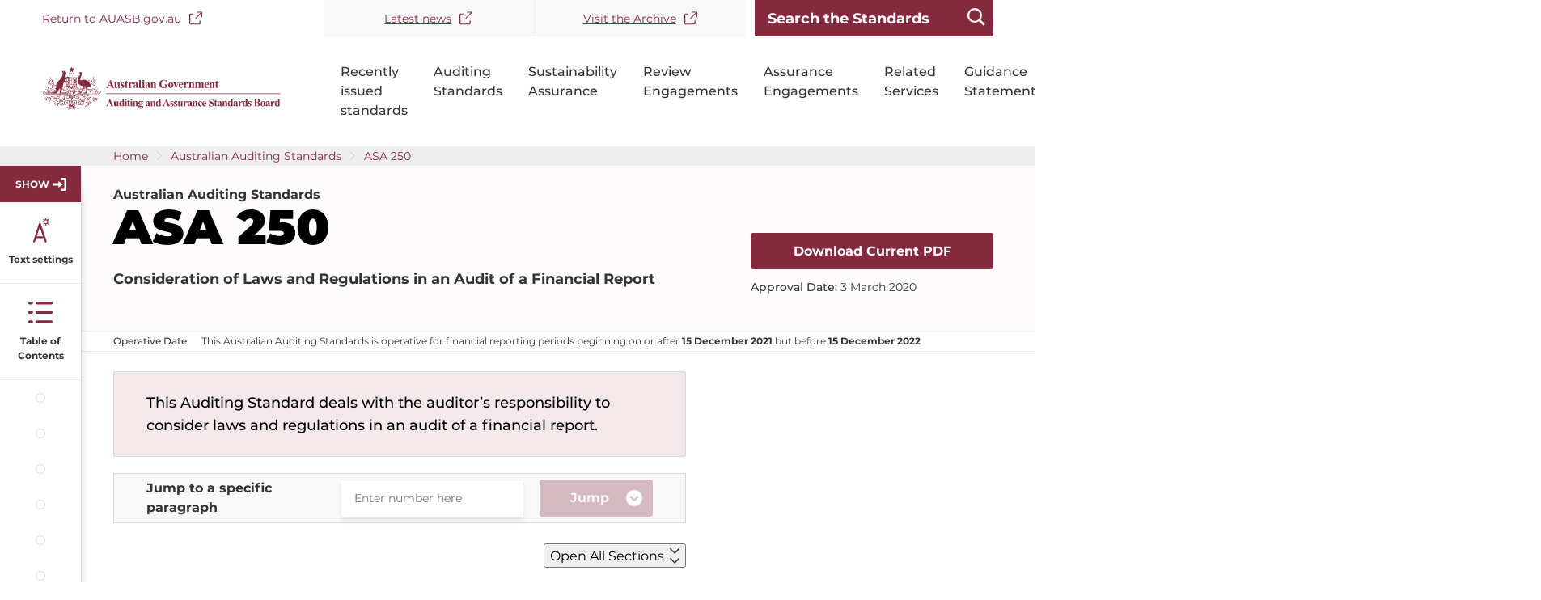

--- FILE ---
content_type: text/html; charset=UTF-8
request_url: https://standards.auasb.gov.au/asa-250-mar-2020
body_size: 24762
content:
<!DOCTYPE html>
<html lang="en" dir="ltr">
  <head>
    <meta charset="utf-8" />
<script async src="https://www.googletagmanager.com/gtag/js?id=UA-198104745-1"></script>
<script>window.dataLayer = window.dataLayer || [];function gtag(){dataLayer.push(arguments)};gtag("js", new Date());gtag("set", "developer_id.dMDhkMT", true);gtag("config", "UA-198104745-1", {"groups":"default","anonymize_ip":true,"page_placeholder":"PLACEHOLDER_page_path","allow_ad_personalization_signals":false});gtag('config', 'G-0XT7NFV9ZS', {'name': 'govcms'}); gtag('govcms.send', 'pageview', {'anonymizeIp': true})</script>
<link rel="canonical" href="https://standards.auasb.gov.au/asa-250-mar-2020" />
<meta name="Generator" content="Drupal 10 (https://www.drupal.org)" />
<meta name="MobileOptimized" content="width" />
<meta name="HandheldFriendly" content="true" />
<meta name="viewport" content="width=device-width, initial-scale=1.0" />
<script type="application/ld+json">{
    "@context": "https://schema.org",
    "@type": "BreadcrumbList",
    "itemListElement": [
        {
            "@type": "ListItem",
            "position": 1,
            "name": "Home",
            "item": "https://standards.auasb.gov.au/"
        },
        {
            "@type": "ListItem",
            "position": 2,
            "name": "ASA 250 (December 2021)",
            "item": "https://standards.auasb.gov.au/asa-250-mar-2020"
        }
    ]
}</script>
<link rel="icon" href="/sites/default/files/AUASBLOGO_0.svg" type="image/svg+xml" />

    <title>ASA 250 (December 2021) | AUASB Local</title>
    <link rel="stylesheet" media="all" href="/sites/default/files/css/css_3NQrpwdSpNyMWgHw0kh76pmI68a6ESzx-tiQHzKjRCQ.css?delta=0&amp;language=en&amp;theme=auasb&amp;include=eJxFyUEOABEMBdALGc700SApbVQXbj-ryWzfg8NyaiwZ_Ni5PFYLRTalul3BEX6kyFSmQ0Gx0Ta029e_RF_qmYd1qsGuHZopw-gFacEmfw" />
<link rel="stylesheet" media="all" href="/sites/default/files/css/css_AS5nopXhPP9M_KwEOJUO8MfzOfd4io12sTHd3OyWTQY.css?delta=1&amp;language=en&amp;theme=auasb&amp;include=eJxFyUEOABEMBdALGc700SApbVQXbj-ryWzfg8NyaiwZ_Ni5PFYLRTalul3BEX6kyFSmQ0Gx0Ta029e_RF_qmYd1qsGuHZopw-gFacEmfw" />

    
  </head>
  <body class="auasb_standard" data_standard_no="ASA 250" data_node_id="829">
    <div id="top">
            <a href="#main-content" class="visually-hidden focusable">
        Skip to main content
      </a>
    </div>
    
      <div class="dialog-off-canvas-main-canvas" data-off-canvas-main-canvas>
    

<div class="au-body au-grid layout-container">
	

		<div class="navigation-wrapper">
		

<div>
	<header  class="au-header au-body">
		<div class="container">
			<div class="row header--vertical-align">
				  <div class="region region-header">
        <nav aria-labelledby="block-topnavigation-menu" id="block-topnavigation">
            
      <h2 class="visually-hidden" id="block-topnavigation-menu">Top Navigation</h2>
    

        
              <ul class="au-link-list menu menu-level-0">
                    <li class="menu-item">
        <a href="https://auasb.gov.au/" target="__blank">Return to AUASB.gov.au</a>
              </li>
                <li class="menu-item">
        <a href="https://www.auasb.gov.au/News.aspx" target="__blank">Latest news</a>
              </li>
                <li class="menu-item">
        <a href="https://www.auasb.gov.au/Archive.aspx" target="__blank">Visit the Archive</a>
              </li>
        </ul>
  


  </nav>

<div class="views-exposed-form block block-auasb-general block-global-search-form-block" id="block-globalsearchblock-2">
  <form id="global-search" action="/search" method="get">
    <input placeholder="Search the Standards" name="keys" size="30" maxlength="128" class="form-text au-text-input"/>
    <input id="global-submit" type="submit" class="js-form-submit form-submit au-btn"/>
  </form>
</div>

  </div>

								
								
			</div>
		</div>
	</header>

			<div class="navigation">
			<div class="container">
				  <div class="region region-navigation">
    <div id="block-sitebranding-2" class="block block-system block-system-branding-block">
  
    
        <a href="/" title="Home" rel="home">
      <img src="/sites/default/files/AUASBLOGO.svg" alt="" style="width: ;" />
    </a>
      
</div>
    <nav aria-labelledby="block-auasb-mainnavigation-menu" id="block-auasb-mainnavigation">
            
      <h2 class="visually-hidden" id="block-auasb-mainnavigation-menu">Main navigation</h2>
    

        






<div class="main-navigation">
    <div class="mobile-button-wrapper">
    <button class="mobile-search-button" id="mobile-search-button">
      <span>Search</span>
    </button>
    <button
      class="mobile-menu-button"
      id="mobile-menu-button"
    >
      <span>Menu</span>
      <div class="hamburger hamburger--squeeze js-hamburger">
        <div class="hamburger-box">
          <div class="hamburger-inner"></div>
        </div>
      </div>
    </button>
  </div>
    <div id="nav-default" class="desktop-navigation">
                <ul class="au-link-list">
                      <li>
                      <a href="/recently-issued-standards" data-drupal-link-system-path="node/12">Recently issued standards</a>
                            </li>
                      <li>
                      <a href="/australian-auditing-standards" data-drupal-link-system-path="node/6">Auditing Standards</a>
                            </li>
                      <li>
                      <a href="/node/1918" title="Standards on Sustainability Assurance establish requirements and provide application and other explanatory material on the responsibilities of an auditor or a practitioner when engaged to undertake a sustainability assurance engagement." data-drupal-link-system-path="node/1918">Sustainability Assurance</a>
                            </li>
                      <li>
                      <a href="/standards-on-review-engagements" data-drupal-link-system-path="node/7">Review Engagements</a>
                            </li>
                      <li>
                      <a href="/standards-on-assurance-engagements" data-drupal-link-system-path="node/8">Assurance Engagements</a>
                            </li>
                      <li>
                      <a href="/standards-on-related-services" data-drupal-link-system-path="node/9">Related Services</a>
                            </li>
                      <li>
                      <a href="/auasb-guidance-statements" data-drupal-link-system-path="node/11">Guidance Statements</a>
                            </li>
          </ul>
  
  </div>
    <div id="nav-default-mobile" class="mobile-navigation">
    <div class="mobile-nav-content">
      <div class="search-bar">
        <form action="/search" method="get">
          <input placeholder="Search the Standards" class="search-input" id="id-keys-6" name="keys" type="text" size="30" maxlength="128">
          <input class="submit" type="submit" value="Apply">
        </form>
      </div>
                    <ul class="au-link-list">
                      <li>
                      <a href="/recently-issued-standards" data-drupal-link-system-path="node/12">Recently issued standards</a>
                            </li>
                      <li>
                      <a href="/australian-auditing-standards" data-drupal-link-system-path="node/6">Auditing Standards</a>
                            </li>
                      <li>
                      <a href="/node/1918" title="Standards on Sustainability Assurance establish requirements and provide application and other explanatory material on the responsibilities of an auditor or a practitioner when engaged to undertake a sustainability assurance engagement." data-drupal-link-system-path="node/1918">Sustainability Assurance</a>
                            </li>
                      <li>
                      <a href="/standards-on-review-engagements" data-drupal-link-system-path="node/7">Review Engagements</a>
                            </li>
                      <li>
                      <a href="/standards-on-assurance-engagements" data-drupal-link-system-path="node/8">Assurance Engagements</a>
                            </li>
                      <li>
                      <a href="/standards-on-related-services" data-drupal-link-system-path="node/9">Related Services</a>
                            </li>
                      <li>
                      <a href="/auasb-guidance-statements" data-drupal-link-system-path="node/11">Guidance Statements</a>
                            </li>
          </ul>
  
    </div>
  </div>
  </div>





  </nav>

  </div>

			</div>
		</div>
					<div class="breadcrumb">
			  <div class="region region-breadcrumb">
    <div id="block-auasb-breadcrumbs" class="block block-system block-system-breadcrumb-block">
  
    
      	<div class="breadcrumbs">
		<nav class="au-breadcrumbs" aria-label="breadcrumb">
  <ol class="au-link-list au-link-list--inline">
          <li>
                  <a href="/">Home</a>
              </li>
          <li>
                  <a href="/australian-auditing-standards?series_id=4">Australian Auditing Standards</a>
              </li>
          <li>
                  <a href="https://standards.auasb.gov.au/asa-250-mar-2020">ASA 250</a>
              </li>
      </ol>
</nav>
	</div>

  </div>

  </div>

		</div>
		</div>
	</div>

			<div class="page-help">
			<div class="container">
				
			</div>
		</div>
	
	
							<div class="content-top">
				<div class="container">
						<div class="region region-content-top row">
					<div class="content-wrapper">
				<div class="main-content">
					<span>Australian Auditing Standards</span>
					<h1>ASA 250</h1>
					<p>Consideration of Laws and Regulations in an Audit of a Financial Report</p>
				</div>
				<div class="download-section">
					<a class="downloadn-link" href="https://www.auasb.gov.au/media/equhx5c3/asa_250_12_21.pdf" target="_blank">Download Current PDF</a>
					<p>
						<span class="bold">Approval Date:</span>
						3 March 2020
					</p>
									</div>
			</div>

			<div class="date">
				<div class="container">
					<p>
						<span class="bold">Operative Date</span>
						This
						Australian Auditing Standards
						is operative for financial reporting periods 
						beginning on or after <b>15 December 2021</b> but before <b>15 December 2022</b>
					</p>
				</div>
			</div>
			<div class="download-section mobile">
				<div class="container">

					<a class="downloadn-link" href="https://www.auasb.gov.au/media/equhx5c3/asa_250_12_21.pdf" target="_blank">Download Current PDF</a>
					<p>
						<span class="bold">Approval Date:</span>
						3 March 2020
					</p>
									</div>
			</div>

		
	</div>

				</div>
			</div>
				
	  <div class="region region-sidebar-left">
    
<div class="sidebar-wrapper absolute">
	
		
	
		<div class="sidebar">
			<button class="sidebar-show-button">SHOW</button>
			<a href="#" class="text-settings">Text settings</a>
			<a href="#" class="table-of-contents">Table of Contents</a>

			<div class="indicator-wrapper">
															<a href="#application" class="standard_section">Application</a>
											<a href="#operative_date" class="standard_section">Operative Date</a>
											<a href="#introduction" class="standard_section">Introduction</a>
											<a href="#objective" class="standard_section">Objective</a>
											<a href="#definitions" class="standard_section">Definitions</a>
											<a href="#requirements" class="standard_section">Requirements </a>
											<a href="#application_and_other_explanatory_material" class="standard_section">Application and Other Explanatory Material</a>
												</div>
		</div>

		<div class="sidebar-content">
			<div class="sidebar-content-header">
				<a href="#" class="text-settings">Text settings</a>
				<button class="sidebar-hide-button">HIDE</button>
			</div>
			<div class="text-settings-content">
				<a href="#" class="table-of-contents">Table of Contents</a>
				<span class="title">Font size</span>
				<div class="font-size-settings">
					<div class="font-size small">
						<label class="radio">
							<input type="radio" name="font-size" value="small"/>
							<span class="checkmark"></span>
							Small
						</label>
					</div>
					<div class="font-size regular">
						<label class="radio">
							<input type="radio" name="font-size" value="normal" checked/>
							<span class="checkmark"></span>
							Normal
						</label>
					</div>
					<div class="font-size large">
						<label class="radio">
							<input type="radio" name="font-size" value="large"/>
							<span class="checkmark"></span>
							Large
						</label>
					</div>
				</div>
				<span class="title">Document Font</span>
				<div class="font-family-settings">
					<div class="font-family montserrat">
						<div class="input">
							<label class="radio">
								<input type="radio" name="font-family" value="montserrat" checked/>
								<span class="checkmark"></span>
								Montserrat
							</label>
						</div>
						<div class="preview">
							<p>This is a preview of what a sentence will look like with this font selected.</p>
						</div>
					</div>
					<div class="font-family lato">
						<div class="input">
							<label class="radio">
								<input type="radio" name="font-family" value="lato"/>
								<span class="checkmark"></span>
								Lato
							</label>
						</div>
						<div class="preview">
							<p>This is a preview of what a sentence will look like with this font selected.</p>
						</div>
					</div>
					<div class="font-family times-new-roman">
						<div class="input">
							<label class="radio">
								<input type="radio" name="font-family" value="times-new-roman"/>
								<span class="checkmark"></span>
								Times New Roman
							</label>
						</div>
						<div class="preview">
							<p>This is a preview of what a sentence will look like with this font selected.</p>
						</div>
					</div>
				</div>
			</div>

			<div class="table-of-contents-content">
				<div class="table-of-contents">Table of Contents</div>
				<div class="content-wrapper">
					<div class="details">
													<a href="#compilation_details">COMPILATION DETAILS</a>
						
																					<a href="#authority_statement">AUTHORITY STATEMENT</a>
															<a href="#conformity_with_international_standards_on_auditing">CONFORMITY WITH INTERNATIONAL STANDARDS ON AUDITING</a>
															<a href="#auditing_standard_asa_250">AUDITING STANDARD ASA 250</a>
																		</div>
					<div class="content">
																					<div class="section">
									<a href="#application" class="standard_section">
										<span class="section-name">Application</span>
										<span class="section-number">Aus 0.1 - Aus 0.2</span>
									</a>
								</div>

																							<div class="section">
									<a href="#operative_date" class="standard_section">
										<span class="section-name">Operative Date</span>
										<span class="section-number">Aus 0.3</span>
									</a>
								</div>

																							<div class="section">
									<a href="#introduction" class="standard_section">
										<span class="section-name">Introduction</span>
										<span class="section-number"></span>
									</a>
								</div>

																																						<div class="sub-section">
												<a href="#para_1">
													<span class="section-name">Scope of this Auditing Standard</span>
													<span class="section-number">1</span>
												</a>
											</div>
																																								<div class="sub-section">
												<a href="#para_2">
													<span class="section-name">Effect of Laws and Regulations</span>
													<span class="section-number">2</span>
												</a>
											</div>
																																								<div class="sub-section">
												<a href="#para_3_head">
													<span class="section-name">Responsibility for Compliance with Laws and Regulations </span>
													<span class="section-number">3 - 9</span>
												</a>
											</div>
																																								<div class="sub-section">
												<a href="#para_10">
													<span class="section-name">Effective Date</span>
													<span class="section-number">10</span>
												</a>
											</div>
																																										<div class="section">
									<a href="#objective" class="standard_section">
										<span class="section-name">Objective</span>
										<span class="section-number">11</span>
									</a>
								</div>

																							<div class="section">
									<a href="#definitions" class="standard_section">
										<span class="section-name">Definitions</span>
										<span class="section-number">12</span>
									</a>
								</div>

																							<div class="section">
									<a href="#requirements" class="standard_section">
										<span class="section-name">Requirements </span>
										<span class="section-number"></span>
									</a>
								</div>

																																						<div class="sub-section">
												<a href="#para_13">
													<span class="section-name">The Auditor’s Consideration of Compliance with Laws and Regulations </span>
													<span class="section-number">13 - 18</span>
												</a>
											</div>
																																								<div class="sub-section">
												<a href="#para_19">
													<span class="section-name">Audit Procedures When Non Compliance Is Identified or Suspected </span>
													<span class="section-number">19 - 22</span>
												</a>
											</div>
																																								<div class="sub-section">
												<a href="#para_23_head">
													<span class="section-name">Communicating and Reporting Identified or Suspected Non Compliance</span>
													<span class="section-number">23 - 29</span>
												</a>
											</div>
																																								<div class="sub-section">
												<a href="#para_30">
													<span class="section-name">Documentation</span>
													<span class="section-number">30</span>
												</a>
											</div>
																																										<div class="section">
									<a href="#application_and_other_explanatory_material" class="standard_section">
										<span class="section-name">Application and Other Explanatory Material</span>
										<span class="section-number"></span>
									</a>
								</div>

																																						<div class="sub-section">
												<a href="#para_a1_head">
													<span class="section-name">Responsibility for Compliance with Laws and Regulations </span>
													<span class="section-number">A1 - A8</span>
												</a>
											</div>
																																								<div class="sub-section">
												<a href="#para_a9_head">
													<span class="section-name">Definition </span>
													<span class="section-number">A9 - A10</span>
												</a>
											</div>
																																								<div class="sub-section">
												<a href="#para_a11_head">
													<span class="section-name">The Auditor’s Consideration of Compliance with Laws and Regulations </span>
													<span class="section-number">A11 - A16</span>
												</a>
											</div>
																																								<div class="sub-section">
												<a href="#para_a17_head">
													<span class="section-name">Audit Procedures When Non Compliance Is Identified or Suspected </span>
													<span class="section-number">A17 - A25</span>
												</a>
											</div>
																																								<div class="sub-section">
												<a href="#para_a26_head">
													<span class="section-name">Communicating and Reporting Identified or Suspected Non Compliance </span>
													<span class="section-number">A26 - A34</span>
												</a>
											</div>
																																								<div class="sub-section">
												<a href="#para_a35_head">
													<span class="section-name">Documentation </span>
													<span class="section-number">A35 - A36</span>
												</a>
											</div>
																																													</div>
				</div>
			</div>
		</div>
	</div>

  </div>


		<main>
		<a id="main-content" tabindex="-1"></a>
		
							
			<div class="container">

									<div class="main-content">
						  <div class="region region-content">
    <div data-drupal-messages-fallback class="hidden messages-list"></div><div id="block-auasb-mainpagecontent" class="block block-system block-system-main-block">
  
    
      <article data-history-node-id="829">

  
    

  
  <div>
    
<div  class="standard-page-wrapper">
    
<div  class="standard-content-center">
                <div class="field field--name-field-standard-description field--type-text-long field--label-hidden field__item"><p><span style="font-size:11.0pt;mso-bidi-font-size:10.0pt;
font-family:&quot;Times New Roman&quot;,serif;mso-fareast-font-family:&quot;Times New Roman&quot;;
mso-ansi-language:EN-AU;mso-fareast-language:EN-US;mso-bidi-language:AR-SA">This Auditing Standard deals with the auditor’s responsibility to consider laws and regulations in an audit of a financial report.<span style="mso-spacerun:yes">&nbsp; </span></span></p>
</div>
      
<div class="jump-to-form">
  <form class="paragraph-jump-form" data-drupal-selector="paragraph-jump-form" action="/asa-250-mar-2020" method="post" id="paragraph-jump-form" accept-charset="UTF-8">
  <div class="js-form-item form-item js-form-type-textfield form-type-textfield js-form-item-para-jump form-item-para-jump au-form-group">
            <label for="edit-para-jump" class="au-label">Jump to a specific paragraph</label>
                  <input  data-drupal-selector="edit-para-jump" class="form-autocomplete form-text au-text-input" data-autocomplete-path="/admin/standards_paragraph_jump/autocomplete/paragrahs?nid=829" type="text" id="edit-para-jump" name="para_jump" value="" size="60" maxlength="128" placeholder="Enter number here" />

                  </div>
  <input  autocomplete="off" data-drupal-selector="form-i-htqufiqb2je6ij7f0sveg6-zryzj5tfjv5f0cfgru" type="hidden" name="form_build_id" value="form-I-HTQUfIqB2jE6iJ7f0SVEG6_ZRyzj5TFJv5F0cFGRU" class="au-text-input" />
  <input  data-drupal-selector="edit-paragraph-jump-form" type="hidden" name="form_id" value="paragraph_jump_form" class="au-text-input" />
<div data-drupal-selector="edit-actions" class="form-actions js-form-wrapper form-wrapper" id="edit-actions">  <input data-drupal-selector="edit-submit" type="submit" id="edit-submit" name="op" value="Jump" class="js-form-submit form-submit au-btn" />
</div>

</form>

</div>

<button class="open-all-sections">Open All Sections</button>

<div class="section-title-right mobile">
</div>
<div class="mobile-button-wrapper">
  <a href="#" class="table-of-contents">Table of Contents</a>
  <a href="#" class="text-settings">Settings</a>
</div>


            <div class="field field--name-field-compilation-details field--type-entity-reference-revisions field--label-hidden field__item">	<div class="paragraph paragraph--type--compilation-details paragraph--view-mode--default" id="compilation_details">
		<div class="paragraph-content">
							<h2 class="field_title">Compilation Details</h2>
				<div class="content-wrapper">
											<div><h1 style="text-align:center; margin-bottom:21px"><span style="font-size:14pt"><span style="line-height:14pt"><span style="font-family:&quot;Times New Roman&quot;,serif"><span style="font-style:italic"><span style="font-style:normal">Auditing Standard</span> <span style="font-style:normal">ASA</span> <span style="font-style:normal">250</span> Considerations of Laws and Regulations in an Audit of a Financial Report <span style="font-style:normal">(as Amended)</span></span></span></span></span></h1>

<p class="ParaPlain" style="margin-bottom:13px"><span style="font-size:11pt"><span style="line-height:11pt"><span style="font-family:&quot;Times New Roman&quot;,serif">This compilation takes into account amendments made up to and including 30 June 2020 and was prepared on 10 November 2021 by the Auditing and Assurance Standards Board (AUASB).</span></span></span></p>

<p class="ParaPlain" style="margin-bottom:13px"><span style="font-size:11pt"><span style="line-height:11pt"><span style="font-family:&quot;Times New Roman&quot;,serif">This compilation is not a separate Auditing Standard made by the AUASB.&nbsp; Instead, it is a representation of ASA&nbsp;250 (May 2017) as amended by other Auditing Standards which are listed in the Table below.</span></span></span></p>

<h5 style="margin-bottom:13px"><span style="font-size:13pt"><span style="line-height:13pt"><span style="font-family:&quot;Times New Roman&quot;,serif">Table of Standards</span></span></span></h5>

<table class="MsoTableGrid" style="border-collapse:collapse; border:none" summary="List of Standards related to this compiled Standard, including number, date made and operative date" title="Table of Standards" width="604">
	<thead>
		<tr>
			<td style="border-bottom:1px solid black; width:201px; padding:0cm 7px 0cm 7px; background-color:#d9d9d9; border-top:1px solid black; border-right:1px solid black; border-left:1px solid black" valign="top">
			<p class="TableHeading" style="margin-top:4px; margin-bottom:4px"><span style="font-size:11pt"><span style="font-family:&quot;Times New Roman&quot;,serif"><span style="font-weight:bold">Standard</span></span></span></p>
			</td>
			<td style="border-bottom:1px solid black; width:201px; padding:0cm 7px 0cm 7px; background-color:#d9d9d9; border-top:1px solid black; border-right:1px solid black; border-left:none" valign="top">
			<p class="TableHeading" style="margin-top:4px; margin-bottom:4px"><span style="font-size:11pt"><span style="font-family:&quot;Times New Roman&quot;,serif"><span style="font-weight:bold"><span style="color:black">Date made</span></span></span></span></p>
			</td>
			<td style="border-bottom:1px solid black; width:201px; padding:0cm 7px 0cm 7px; background-color:#d9d9d9; border-top:1px solid black; border-right:1px solid black; border-left:none" valign="top">
			<p class="TableHeading" style="margin-top:4px; margin-bottom:4px"><span style="font-size:11pt"><span style="font-family:&quot;Times New Roman&quot;,serif"><span style="font-weight:bold"><span style="color:black">Operative Date</span></span></span></span></p>
			</td>
		</tr>
	</thead>
	<tbody>
		<tr>
			<td style="border-bottom:1px solid black; width:201px; padding:0cm 7px 0cm 7px; border-top:none; border-right:1px solid black; border-left:1px solid black" valign="top">
			<p class="TableRow" style="margin-top:4px; margin-bottom:4px"><span style="font-size:11pt"><span style="font-family:&quot;Times New Roman&quot;,serif">ASA 250&nbsp;&nbsp;&nbsp;&nbsp;&nbsp;&nbsp;&nbsp;&nbsp;&nbsp; [A]</span></span></p>
			</td>
			<td style="border-bottom:1px solid black; width:201px; padding:0cm 7px 0cm 7px; border-top:none; border-right:1px solid black; border-left:none" valign="top">
			<p class="TableRow" style="margin-top:4px; margin-bottom:4px"><span style="font-size:11pt"><span style="font-family:&quot;Times New Roman&quot;,serif">30 May 2017</span></span></p>
			</td>
			<td style="border-bottom:1px solid black; width:201px; padding:0cm 7px 0cm 7px; border-top:none; border-right:1px solid black; border-left:none" valign="top">
			<p class="TableRow" style="margin-top:4px; margin-bottom:4px"><span style="font-size:11pt"><span style="font-family:&quot;Times New Roman&quot;,serif"><a name="BaseOpDateText">Financial reporting periods commencing on or after</a> <a name="BaseOpDate">1&nbsp;January&nbsp;201</a>8</span></span></p>
			</td>
		</tr>
		<tr>
			<td style="border-bottom:1px solid black; width:201px; padding:0cm 7px 0cm 7px; border-top:none; border-right:1px solid black; border-left:1px solid black" valign="top">
			<p class="TableRow" style="margin-top:4px; margin-bottom:4px"><span style="font-size:11pt"><span style="font-family:&quot;Times New Roman&quot;,serif">ASA&nbsp;2020-2&nbsp;&nbsp;&nbsp;&nbsp;&nbsp; [B]</span></span></p>
			</td>
			<td style="border-bottom:1px solid black; width:201px; padding:0cm 7px 0cm 7px; border-top:none; border-right:1px solid black; border-left:none" valign="top">
			<p class="TableRow" style="margin-top:4px; margin-bottom:4px"><span style="font-size:11pt"><span style="font-family:&quot;Times New Roman&quot;,serif">30 June 2020</span></span></p>
			</td>
			<td style="border-bottom:1px solid black; width:201px; padding:0cm 7px 0cm 7px; border-top:none; border-right:1px solid black; border-left:none" valign="top">
			<p class="TableRow" style="margin-top:4px; margin-bottom:4px"><span style="font-size:11pt"><span style="font-family:&quot;Times New Roman&quot;,serif">Financial reporting periods ending on or after 15&nbsp;July&nbsp;2020</span></span></p>
			</td>
		</tr>
		<tr>
			<td style="border-bottom:1px solid black; width:201px; padding:0cm 7px 0cm 7px; border-top:none; border-right:1px solid black; border-left:1px solid black" valign="top"><span style="font-size:11pt"><span style="font-family:&quot;Times New Roman&quot;,serif">ASA&nbsp;2020-1 &nbsp;&nbsp;&nbsp;&nbsp; [C]</span></span></td>
			<td style="border-bottom:1px solid black; width:201px; padding:0cm 7px 0cm 7px; border-top:none; border-right:1px solid black; border-left:none" valign="top"><span style="font-size:11pt"><span style="font-family:&quot;Times New Roman&quot;,serif">3 March 2020</span></span></td>
			<td style="border-bottom:1px solid black; width:201px; padding:0cm 7px 0cm 7px; border-top:none; border-right:1px solid black; border-left:none" valign="top"><span style="font-size:11pt"><span style="font-family:&quot;Times New Roman&quot;,serif">Financial reporting periods commencing on or after 15 December 2021</span></span><a href="#_ftn1" name="_ftnref1" title=""><span class="MsoFootnoteReference" style="vertical-align:super"><span lang="EN-AU" style="font-size:11.0pt"><span style="font-family:&quot;Times New Roman&quot;,serif">*</span></span></span></a></td>
		</tr>
	</tbody>
</table>

<p>&nbsp;</p>

<p class="ParaPlain" style="margin-left:47px; text-indent:-35.45pt; margin-bottom:13px"><span style="font-size:11pt"><span style="line-height:11pt"><span style="font-family:&quot;Times New Roman&quot;,serif">[A]&nbsp;&nbsp;&nbsp;&nbsp;&nbsp;&nbsp; Federal Register of Legislation – registration number F2017L01172, <a name="FRLIDateA">13&nbsp;September&nbsp;20</a>17</span></span></span></p>

<p class="ParaPlain" style="margin-left:47px; text-indent:-35.45pt; margin-bottom:13px"><span style="font-size:11pt"><span style="line-height:11pt"><span style="font-family:&quot;Times New Roman&quot;,serif">[B]&nbsp;&nbsp;&nbsp;&nbsp;&nbsp;&nbsp; Federal Register of Legislation – registration number F2020L00885, 7 July 2020</span></span></span></p>

<p class="ParaPlain" style="margin-left:47px; text-indent:-35.45pt; margin-bottom:13px"><span style="font-size:11pt"><span style="line-height:11pt"><span style="font-family:&quot;Times New Roman&quot;,serif">[C]</span></span></span>&nbsp;&nbsp;&nbsp;&nbsp;&nbsp; <span style="font-size:11pt"><span style="line-height:11pt"><span style="font-family:&quot;Times New Roman&quot;,serif">Federal Register of Legislation – registration number F2020L00252, 13 March 2020</span></span></span></p>

<p class="ParaPlain" style="margin-left:47px; text-indent:-35.45pt; margin-bottom:13px">&nbsp;</p>

<h5 style="margin-bottom:8px"><span style="font-size:13pt"><span style="line-height:13pt"><span style="font-family:&quot;Times New Roman&quot;,serif">Table of Amendments</span></span></span></h5>

<table class="MsoTableGrid" style="border-collapse:collapse; border:none" summary="List of Standards related to this compiled Standard, including number, date made and operative date" title="Table of Standards" width="604">
	<thead>
		<tr>
			<td style="border-bottom:1px solid black; width:201px; padding:0cm 7px 0cm 7px; background-color:#d9d9d9; border-top:1px solid black; border-right:1px solid black; border-left:1px solid black" valign="top">
			<p class="TableHeading" style="margin-top:4px; margin-bottom:4px"><span style="font-size:11pt"><span style="font-family:&quot;Times New Roman&quot;,serif"><span style="font-weight:bold">Paragraph affected</span></span></span></p>
			</td>
			<td style="border-bottom:1px solid black; width:201px; padding:0cm 7px 0cm 7px; background-color:#d9d9d9; border-top:1px solid black; border-right:1px solid black; border-left:none" valign="top">
			<p class="TableHeading" style="margin-top:4px; margin-bottom:4px"><span style="font-size:11pt"><span style="font-family:&quot;Times New Roman&quot;,serif"><span style="font-weight:bold"><span style="color:black">How affected</span></span></span></span></p>
			</td>
			<td style="border-bottom:1px solid black; width:201px; padding:0cm 7px 0cm 7px; background-color:#d9d9d9; border-top:1px solid black; border-right:1px solid black; border-left:none" valign="top">
			<p class="TableHeading" style="margin-top:4px; margin-bottom:4px"><span style="font-size:11pt"><span style="font-family:&quot;Times New Roman&quot;,serif"><span style="font-weight:bold"><span style="color:black">By … [paragraph]</span></span></span></span></p>
			</td>
		</tr>
	</thead>
	<tbody>
		<tr>
			<td style="border-bottom:1px solid black; width:201px; padding:0cm 7px 0cm 7px; border-top:none; border-right:1px solid black; border-left:1px solid black" valign="top">
			<p class="TableRow" style="margin-top:4px; margin-bottom:4px"><span style="font-size:11pt"><span style="font-family:&quot;Times New Roman&quot;,serif">A8</span></span></p>
			</td>
			<td style="border-bottom:1px solid black; width:201px; padding:0cm 7px 0cm 7px; border-top:none; border-right:1px solid black; border-left:none" valign="top">
			<p class="TableRow" style="margin-top:4px; margin-bottom:4px"><span style="font-size:11pt"><span style="font-family:&quot;Times New Roman&quot;,serif">Amended</span></span></p>
			</td>
			<td style="border-bottom:1px solid black; width:201px; padding:0cm 7px 0cm 7px; border-top:none; border-right:1px solid black; border-left:none" valign="top">
			<p class="TableRow" style="margin-top:4px; margin-bottom:4px"><span style="font-size:11pt"><span style="font-family:&quot;Times New Roman&quot;,serif">ASA&nbsp;2020‑2 [29]</span></span></p>
			</td>
		</tr>
		<tr>
			<td style="border-bottom:1px solid black; width:201px; padding:0cm 7px 0cm 7px; border-top:none; border-right:1px solid black; border-left:1px solid black" valign="top">
			<p class="TableRow" style="margin-top:4px; margin-bottom:4px"><span style="font-size:11pt"><span style="font-family:&quot;Times New Roman&quot;,serif">A8 Footnote 11</span></span></p>
			</td>
			<td style="border-bottom:1px solid black; width:201px; padding:0cm 7px 0cm 7px; border-top:none; border-right:1px solid black; border-left:none" valign="top">
			<p class="TableRow" style="margin-top:4px; margin-bottom:4px"><span style="font-size:11pt"><span style="font-family:&quot;Times New Roman&quot;,serif">Amended</span></span></p>
			</td>
			<td style="border-bottom:1px solid black; width:201px; padding:0cm 7px 0cm 7px; border-top:none; border-right:1px solid black; border-left:none" valign="top">
			<p class="TableRow" style="margin-top:4px; margin-bottom:4px"><span style="font-size:11pt"><span style="font-family:&quot;Times New Roman&quot;,serif">ASA 2020-2 [30]</span></span></p>
			</td>
		</tr>
		<tr>
			<td style="border-bottom:1px solid black; width:201px; padding:0cm 7px 0cm 7px; border-top:none; border-right:1px solid black; border-left:1px solid black" valign="top">
			<p class="TableRow" style="margin-top:4px; margin-bottom:4px"><span style="font-size:11pt"><span style="font-family:&quot;Times New Roman&quot;,serif">A30</span></span></p>
			</td>
			<td style="border-bottom:1px solid black; width:201px; padding:0cm 7px 0cm 7px; border-top:none; border-right:1px solid black; border-left:none" valign="top">
			<p class="TableRow" style="margin-top:4px; margin-bottom:4px"><span style="font-size:11pt"><span style="font-family:&quot;Times New Roman&quot;,serif">Amended</span></span></p>
			</td>
			<td style="border-bottom:1px solid black; width:201px; padding:0cm 7px 0cm 7px; border-top:none; border-right:1px solid black; border-left:none" valign="top">
			<p class="TableRow" style="margin-top:4px; margin-bottom:4px"><span style="font-size:11pt"><span style="font-family:&quot;Times New Roman&quot;,serif">ASA 2020-2 [31]</span></span></p>
			</td>
		</tr>
		<tr>
			<td style="border-bottom:1px solid black; width:201px; padding:0cm 7px 0cm 7px; border-top:none; border-right:1px solid black; border-left:1px solid black" valign="top">
			<p class="TableRow" style="margin-top:4px; margin-bottom:4px"><span style="font-size:11pt"><span style="font-family:&quot;Times New Roman&quot;,serif">A30 Footnotes 17 and 18</span></span></p>
			</td>
			<td style="border-bottom:1px solid black; width:201px; padding:0cm 7px 0cm 7px; border-top:none; border-right:1px solid black; border-left:none" valign="top">
			<p class="TableRow" style="margin-top:4px; margin-bottom:4px"><span style="font-size:11pt"><span style="font-family:&quot;Times New Roman&quot;,serif">Amended</span></span></p>
			</td>
			<td style="border-bottom:1px solid black; width:201px; padding:0cm 7px 0cm 7px; border-top:none; border-right:1px solid black; border-left:none" valign="top">
			<p class="TableRow" style="margin-top:4px; margin-bottom:4px"><span style="font-size:11pt"><span style="font-family:&quot;Times New Roman&quot;,serif">ASA 2020-2 [32]</span></span></p>
			</td>
		</tr>
		<tr>
			<td style="border-bottom:1px solid black; width:201px; padding:0cm 7px 0cm 7px; border-top:none; border-right:1px solid black; border-left:1px solid black" valign="top">
			<p class="TableRow" style="margin-top:4px; margin-bottom:4px"><span style="font-size:11pt"><span style="font-family:&quot;Times New Roman&quot;,serif">A36 Footnote 19</span></span></p>
			</td>
			<td style="border-bottom:1px solid black; width:201px; padding:0cm 7px 0cm 7px; border-top:none; border-right:1px solid black; border-left:none" valign="top">
			<p class="TableRow" style="margin-top:4px; margin-bottom:4px"><span style="font-size:11pt"><span style="font-family:&quot;Times New Roman&quot;,serif">Amended</span></span></p>
			</td>
			<td style="border-bottom:1px solid black; width:201px; padding:0cm 7px 0cm 7px; border-top:none; border-right:1px solid black; border-left:none" valign="top">
			<p class="TableRow" style="margin-top:4px; margin-bottom:4px"><span style="font-size:11pt"><span style="font-family:&quot;Times New Roman&quot;,serif">ASA 2020-2 [33]</span></span></p>
			</td>
		</tr>
		<tr>
			<td style="border-bottom:1px solid black; width:201px; padding:0cm 7px 0cm 7px; border-top:none; border-right:1px solid black; border-left:1px solid black" valign="top"><span style="font-size:11pt"><span style="font-family:&quot;Times New Roman&quot;,serif">13 Footnote 4</span></span></td>
			<td style="border-bottom:1px solid black; width:201px; padding:0cm 7px 0cm 7px; border-top:none; border-right:1px solid black; border-left:none" valign="top"><span style="font-size:11pt"><span style="font-family:&quot;Times New Roman&quot;,serif">Amended</span></span></td>
			<td style="border-bottom:1px solid black; width:201px; padding:0cm 7px 0cm 7px; border-top:none; border-right:1px solid black; border-left:none" valign="top"><span style="font-size:11pt"><span style="font-family:&quot;Times New Roman&quot;,serif">ASA 2020-1 [56]</span></span></td>
		</tr>
		<tr>
			<td style="border-bottom:1px solid black; width:201px; padding:0cm 7px 0cm 7px; border-top:none; border-right:1px solid black; border-left:1px solid black" valign="top"><span style="font-size:11pt"><span style="font-family:&quot;Times New Roman&quot;,serif">A23</span></span></td>
			<td style="border-bottom:1px solid black; width:201px; padding:0cm 7px 0cm 7px; border-top:none; border-right:1px solid black; border-left:none" valign="top"><span style="font-size:11pt"><span style="font-family:&quot;Times New Roman&quot;,serif">Amended</span></span></td>
			<td style="border-bottom:1px solid black; width:201px; padding:0cm 7px 0cm 7px; border-top:none; border-right:1px solid black; border-left:none" valign="top"><span style="font-size:11pt"><span style="font-family:&quot;Times New Roman&quot;,serif">ASA 2020-1 [57]</span></span></td>
		</tr>
	</tbody>
</table>

<p><span class="MsoFootnoteReference" style="vertical-align:super"><span lang="EN-AU" style="font-size:8.0pt"><span style="font-family:&quot;Times New Roman&quot;,serif">*</span></span></span><span lang="EN-AU" style="font-size:11.0pt"><span style="font-family:&quot;Times New Roman&quot;,serif"> &nbsp; Early adoption, in conjunction with ASA 315 <i>Identifying and Assessing the Risks of Material Misstatement</i>, permitted.</span></span></p>
</div>
									</div>
					</div>
	</div>
</div>
      
	<div class="field field--name-field-review-preamble field--type-entity-reference-revisions field--label-above">
		<div class="paragraph-content">
			<h2 class="field_title">Preamble</h2>
			<div class="includes">
				<span class="bold">Includes:</span>
				<a href="#authority_statement" class="include-link">Authority Statement | </a><a href="#conformity_with_international_standards_on_auditing" class="include-link">Conformity with International Standards on Auditing | </a><a href="#auditing_standard_asa_250" class="include-link">AUDITING STANDARD ASA 250</a></div>
			<div class="content-wrapper">
									<div class="field__items">
																<div class="field__item">	<div class="paragraph paragraph--type--review-preamble paragraph--view-mode--default" id="authority_statement">
		<div class="paragraph-content">
							<h4>Authority Statement</h4>
									<div><div style="border:double windowtext 4.5pt; padding:6.0pt 6.0pt 6.0pt 6.0pt; margin-left:15px; margin-right:15px">
<h2 style="border: none; padding: 0cm; margin-bottom: 19px;"><span style="font-size:11pt"><span style="line-height:normal"><span style="font-family:&quot;Times New Roman&quot;,serif"><a name="AutoTextAuthStmt">Auditing Standard ASA&nbsp;250 <i>Consideration of Laws and Regulations in an Audit of a Financial Report</i> (as amended to 30 June 2020) is set out in paragraphs Aus 0.1 to A36.</a></span></span></span></h2>

<p class="ParaPlain" style="border:none; padding:0cm; margin-bottom:13px"><span style="font-size:11pt"><span style="line-height:normal"><span style="font-family:&quot;Times New Roman&quot;,serif">This Auditing Standard is to be read in conjunction with ASA&nbsp;101 <i>Preamble to AUASB Standards</i>, which sets out how AUASB Standards are to be understood, interpreted and applied.&nbsp; This Auditing Standard is to be read also in conjunction with ASA&nbsp;200 <i>Overall Objectives of the Independent Auditor and the Conduct of an Audit in Accordance with Australian Auditing Standards</i>.</span></span></span></p>
</div>
</div>
									</div>
	</div>
</div>
											<div class="field__item">	<div class="paragraph paragraph--type--review-preamble paragraph--view-mode--default" id="conformity_with_international_standards_on_auditing">
		<div class="paragraph-content">
							<h4>Conformity with International Standards on Auditing</h4>
									<div><p style="margin-bottom:13px"><span style="font-size:11pt"><span style="line-height:11pt"><span style="font-family:&quot;Times New Roman&quot;,serif"><a name="AutoTextConform">This </a>Auditing Standard conforms with International Standard on Auditing <a name="DocTypeIntl">ISA</a>&nbsp;250 <i>Consideration of Laws and Regulations in an Audit of Financial Statements</i> issued by the International Auditing and Assurance Standards Board (IAASB), an independent standard‑setting board of the International Federation of Accountants (IFAC).</span></span></span></p>

<p style="margin-bottom:13px"><span style="font-size:11pt"><span style="line-height:11pt"><span style="font-family:&quot;Times New Roman&quot;,serif">Paragraphs that have been added to this Auditing Standard (and do not appear in the text of the equivalent ISA) are identified with the prefix “Aus”.</span></span></span></p>

<p style="margin-bottom:13px"><span style="font-size:11pt"><span style="line-height:11pt"><span style="font-family:&quot;Times New Roman&quot;,serif">The following application and other explanatory material are additional to ISA 250:</span></span></span></p>

<ul>
	<li style="margin-bottom:13px; margin-left:7px"><span style="font-size:11pt"><span style="tab-stops:list 0cm 35.45pt"><span style="line-height:11pt"><span style="font-family:&quot;Times New Roman&quot;,serif">Paragraph Aus A20.1 refers to provisions relating to the protection of whistleblowers contained in Part 9.4AAA of the <i>Corporations Act 2001</i> that the auditor may need to consider.</span></span></span></span></li>
	<li style="margin-bottom:13px; margin-left:7px"><span style="font-size:11pt"><span style="tab-stops:list 0cm 35.45pt"><span style="line-height:11pt"><span style="font-family:&quot;Times New Roman&quot;,serif">Paragraph Aus A26.1 refers to an audit conducted under the <i>Corporations Act 2001</i>, where the auditor identifies non‑compliance with an Australian Accounting Standard, defects or irregularities in the financial report or deficiencies, failures or shortcomings in respect of section&nbsp;307 of the Act.</span></span></span></span></li>
	<li style="margin-bottom:13px; margin-left:7px"><span style="font-size:11pt"><span style="tab-stops:list 0cm 35.45pt"><span style="line-height:11pt"><span style="font-family:&quot;Times New Roman&quot;,serif">Paragraph Aus A29.1 refers to requirements to report in certain circumstances to the Australian Securities and Investment Commission (ASIC).</span></span></span></span></li>
</ul>

<p style="margin-bottom:13px"><span style="font-size:11pt"><span style="line-height:11pt"><span style="font-family:&quot;Times New Roman&quot;,serif">This Auditing Standard incorporates terminology and definitions used in Australia.</span></span></span></p>

<p style="margin-bottom:13px"><span style="font-size:11pt"><span style="line-height:11pt"><span style="font-family:&quot;Times New Roman&quot;,serif">The equivalent requirements and related application and other explanatory material included in ISA&nbsp;250 in respect of “relevant ethical requirements”, have been included in Auditing Standard, ASA&nbsp;102 <i>Compliance with Ethical Requirements when Performing Audits, Reviews and Other Assurance Engagements</i>. There is no international equivalent to ASA 102.</span></span></span></p>

<p style="margin-bottom:13px"><span style="font-size:11pt"><span style="line-height:11pt"><span style="font-family:&quot;Times New Roman&quot;,serif">Compliance with this Auditing Standard enables compliance with ISA&nbsp;250.</span></span></span></p>

<p>&nbsp;</p>
</div>
									</div>
	</div>
</div>
											<div class="field__item">	<div class="paragraph paragraph--type--review-preamble paragraph--view-mode--default" id="auditing_standard_asa_250">
		<div class="paragraph-content">
							<h4>AUDITING STANDARD ASA 250</h4>
									<div><div style="mso-element:para-border-div;border:solid windowtext 1.0pt;
mso-border-alt:solid windowtext .5pt;padding:6.0pt 4.0pt 6.0pt 4.0pt">
<p class="ParaPlain" style="border: none; padding: 0cm;"><!--[if supportFields]><span
style='text-transform:uppercase'><span style='mso-element:field-begin;
mso-field-lock:yes'></span><span style='mso-spacerun:yes'> </span>REF
DocTypeLong \* charformat<span style='mso-spacerun:yes'>  </span>\* MERGEFORMAT
<span style='mso-element:field-separator'></span></span><![endif]-->The Auditing and Assurance Standards Board (AUASB) made <!--[if supportFields]><span style='mso-element:
field-begin;mso-field-lock:yes'></span><span
style='mso-spacerun:yes'> </span>REF DocTypeLong \* charformat <span
style='mso-element:field-separator'></span><![endif]-->Auditing Standard<!--[if supportFields]><span
style='mso-element:field-end'></span><![endif]--> <!--[if supportFields]><span
style='mso-element:field-begin;mso-field-lock:yes'></span><span
style='mso-spacerun:yes'> </span>REF DocType \* charformat <span
style='mso-spacerun:yes'> </span>\* MERGEFORMAT <span style='mso-element:field-separator'></span><![endif]-->ASA<!--[if supportFields]><span
style='mso-element:field-end'></span><![endif]-->&nbsp;<!--[if supportFields]><span
style='mso-element:field-begin;mso-field-lock:yes'></span> REF DocNo \*
charformat <span style='mso-spacerun:yes'> </span>\* MERGEFORMAT <span
style='mso-element:field-separator'></span><![endif]-->250<!--[if supportFields]><span
style='mso-element:field-end'></span><![endif]--> <!--[if supportFields]><i
style='mso-bidi-font-style:normal'><span style='mso-element:field-begin;
mso-field-lock:yes'></span><span style='mso-spacerun:yes'> </span>REF BaseTitle
\* charformat <span style='mso-spacerun:yes'> </span>\* MERGEFORMAT <span
style='mso-element:field-separator'></span></i><![endif]--><i style="mso-bidi-font-style:
normal">Considerations of Laws and Regulations in an Audit of a Financial Report</i><!--[if supportFields]><i style='mso-bidi-font-style:normal'><span
style='mso-element:field-end'></span></i><![endif]--> pursuant to section&nbsp;227B of the <i style="mso-bidi-font-style:normal">Australian Securities and Investments Commission Act&nbsp;2001</i> and section&nbsp;336 of the <i style="mso-bidi-font-style:normal">Corporations Act&nbsp;2001</i>, on 30 May 2017.<o:p></o:p></p>

<p class="ParaPlain" style="border:none;mso-border-alt:solid windowtext .5pt;
padding:0cm;mso-padding-alt:6.0pt 4.0pt 6.0pt 4.0pt">This compiled version of <!--[if supportFields]><span
style='mso-element:field-begin;mso-field-lock:yes'></span><span
style='mso-spacerun:yes'> </span>REF DocType \* charformat <span
style='mso-spacerun:yes'> </span>\* MERGEFORMAT <span style='mso-element:field-separator'></span><![endif]-->ASA<!--[if supportFields]><span
style='mso-element:field-end'></span><![endif]-->&nbsp;<!--[if supportFields]><span
style='mso-element:field-begin;mso-field-lock:yes'></span> REF DocNo \*
charformat <span style='mso-spacerun:yes'> </span>\* MERGEFORMAT <span
style='mso-element:field-separator'></span><![endif]-->250<!--[if supportFields]><span
style='mso-element:field-end'></span><![endif]--> incorporates subsequent amendments contained in <a name="AmendMult">other Auditing Standards</a> made by the AUASB up to and including 30 June 2020 (see Compilation Details).<o:p></o:p></p>
</div>
</div>
									</div>
	</div>
</div>
															</div>
							</div>
		</div>
	</div>

      <div class="field field--name-field-sections field--type-entity-reference field--label-hidden field__items">
              <div class="field__item"><div class="standard_section">
	<div  data-history-node-id="830" id="application">
		<h2 class="field_title">Application</h2>
		
		
					<h2>
				<a href="/node/830" rel="bookmark">

</a>
			</h2>
				

		<div class="content-wrapper">
							
						      <div class="field field--name-field-section-paragraph field--type-entity-reference-revisions field--label-hidden field__items">
              <div class="field__item">	<div class="paragraph paragraph--type--section-paragraph paragraph--view-mode--default" id="para_aus0-1">
		<div class="paragraph-content">
							<p class="title"></p>
				<div class="content">
					<div class="content-left">
            						  <p class="number">
                Aus 0.1
              </p>
            					</div>
					<div class="content-right">
													<p class="description"><p class="AusParaLev" style="text-indent:-70.9pt; margin-bottom:13px; margin-left:94px"><span style="font-size:11pt"><span style="line-height:11pt"><span style="font-family:&quot;Times New Roman&quot;,serif">This Auditing Standard applies to:</span></span></span></p>

<ul style="list-style-type: lower-alpha; padding-left:20px; margin-top:8px">
	<li>&nbsp;an audit of a financial report for a financial year, or an audit of a financial report for a half‑year, in accordance with the <em>Corporations Act&nbsp;2001</em>; and</li>
	<li>&nbsp;an audit of a financial report, or a complete set of financial statements, for any other purpose.</li>
</ul>
</p>
											</div>
				</div>
					</div>
	</div>
</div>
              <div class="field__item">	<div class="paragraph paragraph--type--section-paragraph paragraph--view-mode--default" id="para_aus0-2">
		<div class="paragraph-content">
							<p class="title"></p>
				<div class="content">
					<div class="content-left">
            						  <p class="number">
                Aus 0.2
              </p>
            					</div>
					<div class="content-right">
													<p class="description"><p><span style="font-size:11.0pt"><span style="font-family:&quot;Times New Roman&quot;,serif">This Auditing Standard also applies, as appropriate, to an audit of other historical financial information.</span></span></p>
</p>
											</div>
				</div>
					</div>
	</div>
</div>
          </div>
  
			
		</div>

	</div>
</div>
</div>
              <div class="field__item"><div class="standard_section">
	<div  data-history-node-id="831" id="operative_date">
		<h2 class="field_title">Operative Date</h2>
		
		
					<h2>
				<a href="/node/831" rel="bookmark">

</a>
			</h2>
				

		<div class="content-wrapper">
							
						      <div class="field field--name-field-section-paragraph field--type-entity-reference-revisions field--label-hidden field__items">
              <div class="field__item">	<div class="paragraph paragraph--type--section-paragraph paragraph--view-mode--default" id="para_aus0-3">
		<div class="paragraph-content">
							<p class="title"></p>
				<div class="content">
					<div class="content-left">
            						  <p class="number">
                Aus 0.3
              </p>
            					</div>
					<div class="content-right">
													<p class="description"><p><span style="font-size:11.0pt"><span style="font-family:&quot;Times New Roman&quot;,serif">This Auditing Standard is operative for financial reporting periods commencing on or after 1&nbsp;January&nbsp;2018 with early adoption permitted.&nbsp; </span></span><span style="font-size:9.0pt"><span style="font-family:&quot;Times New Roman&quot;,serif">[Note: For operative dates of paragraphs changed or added by an Amending Standard, see Compilation Details.]</span></span></p>
</p>
											</div>
				</div>
					</div>
	</div>
</div>
          </div>
  
			
		</div>

	</div>
</div>
</div>
              <div class="field__item"><div class="standard_section">
	<div  data-history-node-id="832" id="introduction">
		<h2 class="field_title">Introduction</h2>
					<div class="includes">
				<span class="bold">Includes:</span>
				<a href="#para_1" class="include-link">Scope of this Auditing Standard | </a><a href="#para_2" class="include-link">Effect of Laws and Regulations | </a><a href="#para_3_head" class="include-link">Responsibility for Compliance with Laws and Regulations  | </a><a href="#para_10" class="include-link">Effective Date</a></div>
		
		
					<h2>
				<a href="/node/832" rel="bookmark">

</a>
			</h2>
				

		<div class="content-wrapper">
							
						
			      <div class="field field--name-field-subsection field--type-entity-reference-revisions field--label-hidden field__items">
              <div class="field__item">	<div class="paragraph paragraph--type--section-paragraph paragraph--view-mode--default" id="para_1">
		<div class="paragraph-content">
							<p class="title">Scope of this Auditing Standard</p>
				<div class="content">
					<div class="content-left">
            						  <p class="number">
                1
              </p>
            					</div>
					<div class="content-right">
													<p class="description"><p style="margin-bottom:13px; margin-left:7px"><span style="font-size:11pt"><span style="tab-stops:list 35.45pt"><span style="line-height:11pt"><span style="font-family:&quot;Times New Roman&quot;,serif">This Auditing Standard deals with the auditor’s responsibility to consider laws and regulations in an audit of a financial report.&nbsp; This Auditing Standard does not apply to other assurance engagements in which the auditor is specifically engaged to test and report separately on compliance with specific laws or regulations.</span></span></span></span></p>
</p>
											</div>
				</div>
					</div>
	</div>
</div>
              <div class="field__item">	<div class="paragraph paragraph--type--section-paragraph paragraph--view-mode--default" id="para_2">
		<div class="paragraph-content">
							<p class="title">Effect of Laws and Regulations</p>
				<div class="content">
					<div class="content-left">
            						  <p class="number">
                2
              </p>
            					</div>
					<div class="content-right">
													<p class="description"><p style="margin-bottom:13px; margin-left:7px"><span style="font-size:11pt"><span style="tab-stops:list 35.45pt"><span style="line-height:11pt"><span style="font-family:&quot;Times New Roman&quot;,serif">The effect on a financial report of laws and regulations varies considerably.&nbsp; Those laws and regulations to which an entity is subject constitute the legal and regulatory framework.&nbsp; The provisions of some laws or regulations have a direct effect on the financial report in that they determine the reported amounts and disclosures in an entity’s financial report.&nbsp; Other laws or regulations are to be complied with by management or set the provisions under which the entity is allowed to conduct its business but do not have a direct effect on an entity’s financial report.&nbsp; Some entities operate in heavily regulated industries (such as banks and chemical companies).&nbsp; Others are subject only to the many laws and regulations that relate generally to the operating aspects of the business (such as those related to occupational safety and health, and equal employment opportunity).&nbsp; Non‑compliance with laws and regulations may result in fines, litigation or other consequences for the entity that may have a material effect on the financial report.</span></span></span></span></p>
</p>
											</div>
				</div>
					</div>
	</div>
</div>
              <div class="field__item">	<div class="paragraph paragraph--type--section-paragraph paragraph--view-mode--default" id="para_3_head">
		<div class="paragraph-content">
							<p class="title">Responsibility for Compliance with Laws and Regulations </p>
				<div class="content">
					<div class="content-left">
            					</div>
					<div class="content-right">
													<p class="description"><p style="margin-bottom:13px; margin-left:7px">(Ref: Para. <a class="standard_references para_reference" data-para-end="A8" data-para-start="A1" data-para-type="para_reference" href="/">A1–A8</a>)</p>
</p>
											</div>
				</div>
					</div>
	</div>
</div>
              <div class="field__item">	<div class="paragraph paragraph--type--section-paragraph paragraph--view-mode--default" id="para_3">
		<div class="paragraph-content">
							<p class="title"></p>
				<div class="content">
					<div class="content-left">
            						  <p class="number">
                3
              </p>
            					</div>
					<div class="content-right">
													<p class="description"><p style="margin-bottom:13px; margin-left:7px"><span style="font-size:11pt"><span style="tab-stops:list 35.45pt"><span style="line-height:11pt"><span style="font-family:&quot;Times New Roman&quot;,serif">It is the responsibility of management, with the oversight of those charged with governance, to ensure that the entity’s operations are conducted in accordance with the provisions of laws and regulations, including compliance with the provisions of laws and regulations that determine the reported amounts and disclosures in an entity’s financial report.&nbsp; </span></span></span></span></p>
</p>
											</div>
				</div>
					</div>
	</div>
</div>
              <div class="field__item">	<div class="paragraph paragraph--type--section-paragraph paragraph--view-mode--default" id="para_4_head">
		<div class="paragraph-content">
							<p class="title"></p>
				<div class="content">
					<div class="content-left">
            					</div>
					<div class="content-right">
													<p class="description"><p class="MsoHeading7" style="margin-bottom:13px"><span style="font-size:11pt"><span style="line-height:11pt"><span style="font-family:&quot;Times New Roman&quot;,serif"><span style="font-style:italic">Responsibility of the Auditor </span></span></span></span></p>
</p>
											</div>
				</div>
					</div>
	</div>
</div>
              <div class="field__item">	<div class="paragraph paragraph--type--section-paragraph paragraph--view-mode--default" id="para_4">
		<div class="paragraph-content">
							<p class="title"></p>
				<div class="content">
					<div class="content-left">
            						  <p class="number">
                4
              </p>
            					</div>
					<div class="content-right">
													<p class="description"><p style="margin-bottom:13px; margin-left:7px"><span style="font-size:11pt"><span style="tab-stops:list 35.45pt"><span style="line-height:11pt"><span style="font-family:&quot;Times New Roman&quot;,serif">The requirements in this Auditing Standard are designed to assist the auditor in identifying material misstatement of the financial report due to non‑compliance with laws and regulations.&nbsp; However, the auditor is not responsible for preventing non‑compliance and cannot be expected to detect non‑compliance with all laws and regulations.&nbsp; </span></span></span></span></p>
</p>
											</div>
				</div>
					</div>
	</div>
</div>
              <div class="field__item">	<div class="paragraph paragraph--type--section-paragraph paragraph--view-mode--default" id="para_5">
		<div class="paragraph-content">
							<p class="title"></p>
				<div class="content">
					<div class="content-left">
            						  <p class="number">
                5
              </p>
            					</div>
					<div class="content-right">
													<p class="description"><p style="margin-bottom:13px; margin-left:7px"><span style="font-size:11pt"><span style="tab-stops:list 35.45pt"><span style="line-height:11pt"><span style="font-family:&quot;Times New Roman&quot;,serif">The auditor is responsible for obtaining reasonable assurance that the financial report, taken as a whole, is free from material misstatement, whether due to fraud or error.<a class="standard_references citation" data-para-end="" data-para-start="1" data-para-type="citation" href="/"><sup><sup><span style="font-size:11.0pt"><span style="font-family:&quot;Times New Roman&quot;,serif">[1]</span></span></sup></sup></a> In conducting an audit of the financial report, the auditor takes into account the applicable legal and regulatory framework.&nbsp; Owing to the inherent limitations of an audit, there is an unavoidable risk that some material misstatements in the financial report may not be detected, even though the audit is properly planned and performed in accordance with the Australian Auditing Standards.<a class="standard_references citation" data-para-end="" data-para-start="2" data-para-type="citation" href="/"><sup><sup><span style="font-size:11.0pt"><span style="font-family:&quot;Times New Roman&quot;,serif">[2]</span></span></sup></sup></a> In the context of laws and regulations, the potential effects of inherent limitations on the auditor’s ability to detect material misstatements are greater for such reasons as the following:</span></span></span></span></p>

<ul style="padding-left:20px; margin-top:8px">
	<li>There are many laws and regulations, relating principally to the operating aspects of an entity, that typically do not affect the financial report and are not captured by the entity’s information systems relevant to financial reporting.</li>
	<li>Non‑compliance may involve conduct designed to conceal it, such as collusion, forgery, deliberate failure to record transactions, management override of controls or intentional misrepresentations being made to the auditor.</li>
	<li>Whether an act constitutes non‑compliance is ultimately a matter to be determined by a court or other appropriate adjudicative body.</li>
</ul>

<p>Ordinarily, the further removed non‑compliance is from the events and transactions reflected in the financial report, the less likely the auditor is to become aware of it or to recognise the non‑compliance.</p>

<div>&nbsp;</div>
</p>
											</div>
				</div>
					</div>
	</div>
</div>
              <div class="field__item">	<div class="paragraph paragraph--type--section-paragraph paragraph--view-mode--default" id="para_6">
		<div class="paragraph-content">
							<p class="title"></p>
				<div class="content">
					<div class="content-left">
            						  <p class="number">
                6
              </p>
            					</div>
					<div class="content-right">
													<p class="description"><p style="margin-bottom:13px; margin-left:7px"><span style="font-size:11pt"><span style="tab-stops:list 35.45pt"><span style="line-height:11pt"><span style="font-family:&quot;Times New Roman&quot;,serif">This Auditing Standard distinguishes the auditor’s responsibilities in relation to compliance with two different categories of laws and regulations as follows: <span style="font-size:9.0pt">(Ref:&nbsp;Para.&nbsp;<a class="standard_references para_reference" data-para-end="" data-para-start="A6" data-para-type="para_reference" href="/">A6</a>, <a class="standard_references para_reference" data-para-end="A13" data-para-start="A12" data-para-type="para_reference" href="/">A12–A13</a>)</span></span></span></span></span></p>

<ol style="list-style-type:lower-alpha; padding-left:20px; margin-top:8px">
	<li>The provisions of those laws and regulations generally recognised to have a direct effect on the determination of material amounts and disclosures in the financial report such as tax and superannuation laws and regulations (see <a class="standard_references para_reference" data-para-end="" data-para-start="14" data-para-type="para_reference" href="/">paragraph&nbsp;14</a>) (Ref:&nbsp;Para.&nbsp;<a class="standard_references para_reference" data-para-end="" data-para-start="A12" data-para-type="para_reference" href="/">A12</a>); and</li>
	<li>Other laws and regulations that do not have a direct effect on the determination of the amounts and disclosures in the financial report, but compliance with which may be fundamental to the operating aspects of the business, to an entity’s ability to continue its business, or to avoid material penalties (e.g., compliance with the terms of an operating license, compliance with regulatory solvency requirements, or compliance with environmental regulations); non‑compliance with such laws and regulations may therefore have a material effect on the financial report (see <a class="standard_references para_reference" data-para-end="" data-para-start="15" data-para-type="para_reference" href="/">paragraph&nbsp;15</a>) (Ref:&nbsp;Para.&nbsp;<a class="standard_references para_reference" data-para-end="" data-para-start="A13" data-para-type="para_reference" href="/">A13</a>).</li>
</ol>
</p>
											</div>
				</div>
					</div>
	</div>
</div>
              <div class="field__item">	<div class="paragraph paragraph--type--section-paragraph paragraph--view-mode--default" id="para_7">
		<div class="paragraph-content">
							<p class="title"></p>
				<div class="content">
					<div class="content-left">
            						  <p class="number">
                7
              </p>
            					</div>
					<div class="content-right">
													<p class="description"><p style="margin-bottom:13px; margin-left:7px"><span style="font-size:11pt"><span style="tab-stops:list 35.45pt"><span style="line-height:11pt"><span style="font-family:&quot;Times New Roman&quot;,serif">In this Auditing Standard, differing requirements are specified for each of the above categories of laws and regulations.&nbsp; For the category referred to in <a class="standard_references para_reference" data-para-end="" data-para-start="6" data-para-type="para_reference" href="/">paragraph&nbsp;6(a)</a>, the auditor’s responsibility is to obtain sufficient appropriate audit evidence regarding compliance with the provisions of those laws and regulations.&nbsp; For the category referred to in <a class="standard_references para_reference" data-para-end="" data-para-start="6" data-para-type="para_reference" href="/">paragraph&nbsp;6(b)</a>, the auditor’s responsibility is limited to undertaking specified audit procedures to help identify non‑compliance with those laws and regulations that may have a material effect on the financial report.</span></span></span></span></p>
</p>
											</div>
				</div>
					</div>
	</div>
</div>
              <div class="field__item">	<div class="paragraph paragraph--type--section-paragraph paragraph--view-mode--default" id="para_8">
		<div class="paragraph-content">
							<p class="title"></p>
				<div class="content">
					<div class="content-left">
            						  <p class="number">
                8
              </p>
            					</div>
					<div class="content-right">
													<p class="description"><p style="margin-bottom:13px; margin-left:7px"><span style="font-size:11pt"><span style="tab-stops:list 35.45pt"><span style="line-height:11pt"><span style="font-family:&quot;Times New Roman&quot;,serif">The auditor is required by this Auditing Standard to remain alert to the possibility that other audit procedures applied for the purpose of forming an opinion on the financial report may bring instances of non‑compliance to the auditor’s attention.&nbsp; Maintaining professional scepticism throughout the audit, as required by ASA&nbsp;200,<a class="standard_references citation" data-para-end="" data-para-start="3" data-para-type="citation" href="/"><sup><sup><span style="font-size:11.0pt"><span style="font-family:&quot;Times New Roman&quot;,serif">[3]</span></span></sup></sup></a> is important in this context, given the extent of laws and regulations that affect the entity.&nbsp; </span></span></span></span></p>

<div>&nbsp;</div>
</p>
											</div>
				</div>
					</div>
	</div>
</div>
              <div class="field__item">	<div class="paragraph paragraph--type--section-paragraph paragraph--view-mode--default" id="para_9">
		<div class="paragraph-content">
							<p class="title"></p>
				<div class="content">
					<div class="content-left">
            						  <p class="number">
                9
              </p>
            					</div>
					<div class="content-right">
													<p class="description"><p><span style="font-size:11pt"><span style="tab-stops:list 35.45pt"><span style="line-height:11pt"><span style="font-family:&quot;Times New Roman&quot;,serif">The auditor may have additional responsibilities under law, regulation or relevant ethical requirements regarding an entity’s non‑compliance with laws and regulations, which may differ from or go beyond this Auditing Standard, such as: <span style="font-size:9.0pt">(Ref:&nbsp;Para.&nbsp;<a class="standard_references para_reference" data-para-end="" data-para-start="A8" data-para-type="para_reference" href="/">A8</a>)</span></span></span></span></span></p>

<ol style="list-style-type:lower-alpha; padding-left:20px; margin-top:8px">
	<li>Responding to identified or suspected non‑compliance with laws and regulations, including requirements in relation to specific communications with management and those charged with governance, assessing the appropriateness of their response to non‑compliance and determining whether further action is needed;</li>
	<li>Communicating identified or suspected non‑compliance with laws and regulations to other auditors (e.g., in an audit of a group financial report); and</li>
	<li>Documentation requirements regarding identified or suspected non‑compliance with laws and regulations.</li>
</ol>

<p>Complying with any additional responsibilities may provide further information that is relevant to the auditor’s work in accordance with this and other Australian Auditing Standards (e.g., regarding the integrity of management or, where appropriate, those charged with governance).&nbsp;</p>
</p>
											</div>
				</div>
					</div>
	</div>
</div>
              <div class="field__item">	<div class="paragraph paragraph--type--section-paragraph paragraph--view-mode--default" id="para_10">
		<div class="paragraph-content">
							<p class="title">Effective Date</p>
				<div class="content">
					<div class="content-left">
            						  <p class="number">
                10
              </p>
            					</div>
					<div class="content-right">
													<p class="description"><p style="margin-bottom:13px; margin-left:7px"><span style="font-size:11pt"><span style="tab-stops:list 35.45pt"><span style="line-height:11pt"><span style="font-family:&quot;Times New Roman&quot;,serif">[Deleted by the AUASB.&nbsp; Refer Aus&nbsp;0.3]</span></span></span></span></p>
</p>
											</div>
				</div>
					</div>
	</div>
</div>
              <div class="field__item">  <div class="paragraph paragraph--type--citation paragraph--view-mode--default" id="ftn_1">
    <div class="paragraph-content">
          <div class="footnote_number">1</div>
      				<p><span style="font-size:11.0pt"><span style="font-family:&quot;Times New Roman&quot;,serif">See ASA 200, <i>Overall Objectives of the Independent Auditor and the Conduct of an Audit</i> in Accordance with Australian Auditing Standards, <a class="standard_references cross_reference" data-entity-substitution="canonical" data-entity-type="node" data-entity-uuid="cdd9cfea-6b26-4ee2-98e7-cfa018bb4cc0" data-para-start="5" data-para-type="cross_reference" href="/node/636">paragraph 5</a></span></span></p>

			        </div>
  </div>

</div>
              <div class="field__item">  <div class="paragraph paragraph--type--citation paragraph--view-mode--default" id="ftn_2">
    <div class="paragraph-content">
          <div class="footnote_number">2</div>
      				<p><span style="font-size:11.0pt"><span style="font-family:&quot;Times New Roman&quot;,serif">See ASA 200, <a class="standard_references cross_reference" data-entity-substitution="canonical" data-entity-type="node" data-entity-uuid="cdd9cfea-6b26-4ee2-98e7-cfa018bb4cc0" data-para-end="A54" data-para-start="A53" data-para-type="cross_reference" href="/node/636">paragraphs A53–A54</a></span></span></p>

			        </div>
  </div>

</div>
              <div class="field__item">  <div class="paragraph paragraph--type--citation paragraph--view-mode--default" id="ftn_3">
    <div class="paragraph-content">
          <div class="footnote_number">3</div>
      				<p><span style="font-size:11.0pt"><span style="font-family:&quot;Times New Roman&quot;,serif">See ASA 200, <a class="standard_references cross_reference" data-entity-substitution="canonical" data-entity-type="node" data-entity-uuid="cdd9cfea-6b26-4ee2-98e7-cfa018bb4cc0" data-para-start="15" data-para-type="cross_reference" href="/node/636">paragraph 15</a></span></span></p>

			        </div>
  </div>

</div>
          </div>
  
		</div>

	</div>
</div>
</div>
              <div class="field__item"><div class="standard_section">
	<div  data-history-node-id="833" id="objective">
		<h2 class="field_title">Objective</h2>
		
		
					<h2>
				<a href="/node/833" rel="bookmark">

</a>
			</h2>
				

		<div class="content-wrapper">
							
						      <div class="field field--name-field-section-paragraph field--type-entity-reference-revisions field--label-hidden field__items">
              <div class="field__item">	<div class="paragraph paragraph--type--section-paragraph paragraph--view-mode--default" id="para_11">
		<div class="paragraph-content">
							<p class="title"></p>
				<div class="content">
					<div class="content-left">
            						  <p class="number">
                11
              </p>
            					</div>
					<div class="content-right">
													<p class="description"><p><span style="font-size:11pt"><span style="tab-stops:list 35.45pt"><span style="line-height:11pt"><span style="font-family:&quot;Times New Roman&quot;,serif">The objectives of the auditor are: </span></span></span></span></p>

<ol style="list-style-type: lower-alpha; padding-left:20px; margin-top:8px">
	<li>To obtain sufficient appropriate audit evidence regarding compliance with the provisions of those laws and regulations generally recognised to have a direct effect on the determination of material amounts and disclosures in the financial report;</li>
	<li>To perform specified audit procedures to help identify instances of non‑compliance with other laws and regulations that may have a material effect on the financial report; and</li>
	<li>To respond appropriately to identified or suspected non‑compliance with laws and regulations identified during the audit.</li>
</ol>
</p>
											</div>
				</div>
					</div>
	</div>
</div>
          </div>
  
			
		</div>

	</div>
</div>
</div>
              <div class="field__item"><div class="standard_section">
	<div  data-history-node-id="834" id="definitions">
		<h2 class="field_title">Definitions</h2>
		
		
					<h2>
				<a href="/node/834" rel="bookmark">

</a>
			</h2>
				

		<div class="content-wrapper">
							
						      <div class="field field--name-field-section-paragraph field--type-entity-reference-revisions field--label-hidden field__items">
              <div class="field__item">	<div class="paragraph paragraph--type--section-paragraph paragraph--view-mode--default" id="para_12">
		<div class="paragraph-content">
							<p class="title"></p>
				<div class="content">
					<div class="content-left">
            						  <p class="number">
                12
              </p>
            					</div>
					<div class="content-right">
													<p class="description"><p style="margin-bottom:13px; margin-left:7px"><span style="font-size:11pt"><span style="tab-stops:list 35.45pt"><span style="line-height:11pt"><span style="font-family:&quot;Times New Roman&quot;,serif">For the purposes of this Auditing Standard, the following term has the meaning attributed below:</span></span></span></span></p>

<p style="margin-bottom:13px; margin-left:47px"><span style="font-size:11pt"><span style="line-height:11pt"><span style="font-family:&quot;Times New Roman&quot;,serif">Non‑compliance – Acts of omission or commission, intentional or unintentional, committed by the entity, or by those charged with governance, by management or by other individuals working for or under the direction of the entity, which are contrary to the prevailing laws or regulations.&nbsp; Non‑compliance does not include personal misconduct unrelated to the business activities of the entity.&nbsp; <span style="font-size:9.0pt">(Ref:&nbsp;Para.&nbsp;<a class="standard_references para_reference" data-para-end="A10" data-para-start="A9" data-para-type="para_reference" href="/">A9–A10</a>)</span></span></span></span></p>
</p>
											</div>
				</div>
					</div>
	</div>
</div>
          </div>
  
			
		</div>

	</div>
</div>
</div>
              <div class="field__item"><div class="standard_section">
	<div  data-history-node-id="835" id="requirements">
		<h2 class="field_title">Requirements </h2>
					<div class="includes">
				<span class="bold">Includes:</span>
				<a href="#para_13" class="include-link">The Auditor’s Consideration of Compliance with Laws and Regulations  | </a><a href="#para_19" class="include-link">Audit Procedures When Non Compliance Is Identified or Suspected  | </a><a href="#para_23_head" class="include-link">Communicating and Reporting Identified or Suspected Non Compliance | </a><a href="#para_30" class="include-link">Documentation</a></div>
		
		
					<h2>
				<a href="/node/835" rel="bookmark">

</a>
			</h2>
				

		<div class="content-wrapper">
							
						
			      <div class="field field--name-field-subsection field--type-entity-reference-revisions field--label-hidden field__items">
              <div class="field__item">	<div class="paragraph paragraph--type--section-paragraph paragraph--view-mode--default" id="para_13">
		<div class="paragraph-content">
							<p class="title">The Auditor’s Consideration of Compliance with Laws and Regulations </p>
				<div class="content">
					<div class="content-left">
            						  <p class="number">
                13
              </p>
            					</div>
					<div class="content-right">
													<p class="description"><p style="margin-bottom:13px; margin-left:7px"><span style="font-size:11pt"><span style="tab-stops:list 35.45pt"><span style="line-height:11pt"><span style="font-family:&quot;Times New Roman&quot;,serif">As part of obtaining an understanding of the entity and its environment in accordance with ASA&nbsp;315,<a class="standard_references citation" data-para-end="" data-para-start="4" data-para-type="citation" href="/"><sup><sup><span style="font-size:11.0pt"><span style="font-family:&quot;Times New Roman&quot;,serif">[4]</span></span></sup></sup></a> the auditor shall obtain a general understanding of: </span></span></span></span></p>

<ol style="list-style-type: lower-alpha; padding-left:20px; margin-top:8px">
	<li>The legal and regulatory framework applicable to the entity and the industry or sector in which the entity operates; and</li>
	<li>How the entity is complying with that framework.&nbsp; (Ref:&nbsp;Para.&nbsp;<a class="standard_references para_reference" data-para-end="" data-para-start="A11" data-para-type="para_reference" href="/">A11</a>)</li>
</ol>

<div>&nbsp;</div>
</p>
											</div>
				</div>
					</div>
	</div>
</div>
              <div class="field__item">	<div class="paragraph paragraph--type--section-paragraph paragraph--view-mode--default" id="para_14">
		<div class="paragraph-content">
							<p class="title"></p>
				<div class="content">
					<div class="content-left">
            						  <p class="number">
                14
              </p>
            					</div>
					<div class="content-right">
													<p class="description"><p style="margin-bottom:13px; margin-left:7px"><span style="font-size:11pt"><span style="tab-stops:list 35.45pt"><span style="line-height:11pt"><span style="font-family:&quot;Times New Roman&quot;,serif">The auditor shall obtain sufficient appropriate audit evidence regarding compliance with the provisions of those laws and regulations generally recognised to have a direct effect on the determination of material amounts and disclosures in the financial report.&nbsp; <span style="font-size:9.0pt">(Ref:&nbsp;Para.&nbsp;<a class="standard_references para_reference" data-para-end="" data-para-start="A12" data-para-type="para_reference" href="/">A12</a>)</span> </span></span></span></span></p>
</p>
											</div>
				</div>
					</div>
	</div>
</div>
              <div class="field__item">	<div class="paragraph paragraph--type--section-paragraph paragraph--view-mode--default" id="para_15">
		<div class="paragraph-content">
							<p class="title"></p>
				<div class="content">
					<div class="content-left">
            						  <p class="number">
                15
              </p>
            					</div>
					<div class="content-right">
													<p class="description"><p>​​​​​​<span style="font-size:11pt"><span style="tab-stops:list 35.45pt"><span style="line-height:11pt"><span style="font-family:&quot;Times New Roman&quot;,serif">The auditor shall perform the following audit procedures to help identify instances of non‑compliance with other laws and regulations that may have a material effect on the financial report: <span style="font-size:9.0pt">(Ref:&nbsp;Para.&nbsp;<a class="standard_references para_reference" data-para-end="A14" data-para-start="A13" data-para-type="para_reference" href="/">A13–A14</a>)</span></span></span></span></span></p>

<ol style="list-style-type: lower-alpha; padding-left:20px; margin-top:8px">
	<li>Enquiring of management and, where appropriate, those charged with governance, as to whether the entity is in compliance with such laws and regulations; and</li>
	<li>Inspecting correspondence, if any, with the relevant licensing or regulatory authorities.</li>
</ol>
</p>
											</div>
				</div>
					</div>
	</div>
</div>
              <div class="field__item">	<div class="paragraph paragraph--type--section-paragraph paragraph--view-mode--default" id="para_16">
		<div class="paragraph-content">
							<p class="title"></p>
				<div class="content">
					<div class="content-left">
            						  <p class="number">
                16
              </p>
            					</div>
					<div class="content-right">
													<p class="description"><p style="margin-bottom:13px; margin-left:7px"><span style="font-size:11pt"><span style="tab-stops:list 35.45pt"><span style="line-height:11pt"><span style="font-family:&quot;Times New Roman&quot;,serif">During the audit, the auditor shall remain alert to the possibility that other audit procedures applied may bring instances of non‑compliance or suspected non‑compliance with laws and regulations to the auditor’s attention.&nbsp; <span style="font-size:9.0pt">(Ref:&nbsp;Para.&nbsp;<a class="standard_references para_reference" data-para-end="" data-para-start="A15" data-para-type="para_reference" href="/">A15</a>)</span> </span></span></span></span></p>
</p>
											</div>
				</div>
					</div>
	</div>
</div>
              <div class="field__item">	<div class="paragraph paragraph--type--section-paragraph paragraph--view-mode--default" id="para_17">
		<div class="paragraph-content">
							<p class="title"></p>
				<div class="content">
					<div class="content-left">
            						  <p class="number">
                17
              </p>
            					</div>
					<div class="content-right">
													<p class="description"><p style="margin-bottom:13px; margin-left:7px"><span style="font-size:11pt"><span style="tab-stops:list 35.45pt"><span style="line-height:11pt"><span style="font-family:&quot;Times New Roman&quot;,serif">The auditor shall request management and, where appropriate, those charged with governance, to provide written representations that all known instances of non‑compliance or suspected non‑compliance with laws and regulations whose effects should be considered when preparing the financial report have been disclosed to the auditor.&nbsp; <span style="font-size:9.0pt">(Ref:&nbsp;Para.&nbsp;<a class="standard_references para_reference" data-para-end="" data-para-start="A16" data-para-type="para_reference" href="/">A16</a>)</span></span></span></span></span></p>
</p>
											</div>
				</div>
					</div>
	</div>
</div>
              <div class="field__item">	<div class="paragraph paragraph--type--section-paragraph paragraph--view-mode--default" id="para_18">
		<div class="paragraph-content">
							<p class="title"></p>
				<div class="content">
					<div class="content-left">
            						  <p class="number">
                18
              </p>
            					</div>
					<div class="content-right">
													<p class="description"><p><span style="font-size:11pt"><span style="tab-stops:list 35.45pt"><span style="line-height:11pt"><span style="font-family:&quot;Times New Roman&quot;,serif">In the absence of identified or suspected non‑compliance, the auditor is not required to perform audit procedures regarding the entity’s compliance with laws and regulations, other than those set out in paragraphs <a class="standard_references para_reference" data-para-end="17" data-para-start="13" data-para-type="para_reference" href="/">13–17</a>.</span></span></span></span></p>
</p>
											</div>
				</div>
					</div>
	</div>
</div>
              <div class="field__item">	<div class="paragraph paragraph--type--section-paragraph paragraph--view-mode--default" id="para_19">
		<div class="paragraph-content">
							<p class="title">Audit Procedures When Non Compliance Is Identified or Suspected </p>
				<div class="content">
					<div class="content-left">
            						  <p class="number">
                19
              </p>
            					</div>
					<div class="content-right">
													<p class="description"><p><span style="font-size:11pt"><span style="tab-stops:list 35.45pt"><span style="line-height:11pt"><span style="font-family:&quot;Times New Roman&quot;,serif">If the auditor becomes aware of information concerning an instance of non‑compliance or suspected non‑compliance with laws and regulations, the auditor shall obtain: <span style="font-size:9.0pt">(Ref:&nbsp;Para.&nbsp;<a class="standard_references para_reference" data-para-end="A18" data-para-start="A17" data-para-type="para_reference" href="/">A17–A18</a>)</span></span></span></span></span></p>

<ol style="list-style-type: lower-alpha; padding-left:20px; margin-top:8px">
	<li>An understanding of the nature of the act and the circumstances in which it has occurred; and</li>
	<li>Further information to evaluate the possible effect on the financial report.&nbsp; (Ref:&nbsp;Para.&nbsp;<a class="standard_references para_reference" data-para-end="" data-para-start="A19" data-para-type="para_reference" href="/">A19</a>)</li>
</ol>
</p>
											</div>
				</div>
					</div>
	</div>
</div>
              <div class="field__item">	<div class="paragraph paragraph--type--section-paragraph paragraph--view-mode--default" id="para_20">
		<div class="paragraph-content">
							<p class="title"></p>
				<div class="content">
					<div class="content-left">
            						  <p class="number">
                20
              </p>
            					</div>
					<div class="content-right">
													<p class="description"><p style="margin-bottom:13px; margin-left:7px"><span style="font-size:11pt"><span style="tab-stops:list 35.45pt"><span style="line-height:11pt"><span style="font-family:&quot;Times New Roman&quot;,serif">If the auditor suspects there may be non‑compliance, the auditor shall discuss the matter, unless prohibited by law or regulation, with the appropriate level of management and, where appropriate, those charged with governance.&nbsp; If management or, as appropriate, those charged with governance, do not provide sufficient information that supports that the entity is in compliance with laws and regulations and, in the auditor’s judgement, the effect of the suspected non‑compliance may be material to the financial report, the auditor shall consider the need to obtain legal advice.&nbsp; <span style="font-size:9.0pt">(Ref:&nbsp;Para.&nbsp;<a class="standard_references para_reference" data-para-end="A22" data-para-start="A20" data-para-type="para_reference" href="/">A20–A22</a>) </span></span></span></span></span></p>
</p>
											</div>
				</div>
					</div>
	</div>
</div>
              <div class="field__item">	<div class="paragraph paragraph--type--section-paragraph paragraph--view-mode--default" id="para_21">
		<div class="paragraph-content">
							<p class="title"></p>
				<div class="content">
					<div class="content-left">
            						  <p class="number">
                21
              </p>
            					</div>
					<div class="content-right">
													<p class="description"><p style="margin-bottom:13px; margin-left:7px"><span style="font-size:11pt"><span style="tab-stops:list 35.45pt"><span style="line-height:11pt"><span style="font-family:&quot;Times New Roman&quot;,serif">If sufficient information about suspected non‑compliance cannot be obtained, the auditor shall evaluate the effect of the lack of sufficient appropriate audit evidence on the auditor’s opinion.</span></span></span></span></p>
</p>
											</div>
				</div>
					</div>
	</div>
</div>
              <div class="field__item">	<div class="paragraph paragraph--type--section-paragraph paragraph--view-mode--default" id="para_22">
		<div class="paragraph-content">
							<p class="title"></p>
				<div class="content">
					<div class="content-left">
            						  <p class="number">
                22
              </p>
            					</div>
					<div class="content-right">
													<p class="description"><p style="margin-bottom:13px; margin-left:7px"><span style="font-size:11pt"><span style="tab-stops:list 35.45pt"><span style="line-height:11pt"><span style="font-family:&quot;Times New Roman&quot;,serif">The auditor shall evaluate the implications of identified or suspected non‑compliance in relation to other aspects of the audit, including the auditor’s risk assessment and the reliability of written representations, and take appropriate action.&nbsp; <span style="font-size:9.0pt">(Ref:&nbsp;Para.&nbsp;<a class="standard_references para_reference" data-para-end="A25" data-para-start="A23" data-para-type="para_reference" href="/">A23–A25</a>)</span></span></span></span></span></p>
</p>
											</div>
				</div>
					</div>
	</div>
</div>
              <div class="field__item">	<div class="paragraph paragraph--type--section-paragraph paragraph--view-mode--default" id="para_23_head">
		<div class="paragraph-content">
							<p class="title">Communicating and Reporting Identified or Suspected Non Compliance</p>
				<div class="content">
					<div class="content-left">
            					</div>
					<div class="content-right">
													<p class="description"><p class="MsoHeading7" style="margin-bottom:13px"><span style="font-size:11pt"><span style="line-height:11pt"><span style="font-family:&quot;Times New Roman&quot;,serif"><span style="font-style:italic">Communicating Identified or Suspected Non‑Compliance with Those Charged with Governance </span></span></span></span></p>
</p>
											</div>
				</div>
					</div>
	</div>
</div>
              <div class="field__item">	<div class="paragraph paragraph--type--section-paragraph paragraph--view-mode--default" id="para_23">
		<div class="paragraph-content">
							<p class="title"></p>
				<div class="content">
					<div class="content-left">
            						  <p class="number">
                23
              </p>
            					</div>
					<div class="content-right">
													<p class="description"><p style="margin-bottom:13px; margin-left:7px"><span style="font-size:11pt"><span style="tab-stops:list 35.45pt"><span style="line-height:11pt"><span style="font-family:&quot;Times New Roman&quot;,serif">Unless all of those charged with governance are involved in management of the entity, and therefore are aware of matters involving identified or suspected non‑compliance already communicated by the auditor,<a class="standard_references citation" data-para-end="" data-para-start="5" data-para-type="citation" href="/"><sup><sup><span style="font-size:11.0pt"><span style="font-family:&quot;Times New Roman&quot;,serif">[5]</span></span></sup></sup></a> the auditor shall communicate, unless prohibited by law or regulation, with those charged with governance, matters involving non‑compliance with laws and regulations that come to the auditor’s attention during the course of the audit, other than when the matters are clearly inconsequential.</span></span></span></span></p>
</p>
											</div>
				</div>
					</div>
	</div>
</div>
              <div class="field__item">	<div class="paragraph paragraph--type--section-paragraph paragraph--view-mode--default" id="para_24">
		<div class="paragraph-content">
							<p class="title"></p>
				<div class="content">
					<div class="content-left">
            						  <p class="number">
                24
              </p>
            					</div>
					<div class="content-right">
													<p class="description"><p style="margin-bottom:13px; margin-left:7px"><span style="font-size:11pt"><span style="tab-stops:list 35.45pt"><span style="line-height:11pt"><span style="font-family:&quot;Times New Roman&quot;,serif">If, in the auditor’s judgement, the non‑compliance referred to in <a class="standard_references para_reference" data-para-end="" data-para-start="23" data-para-type="para_reference" href="/">paragraph&nbsp;23</a> is believed to be intentional and material, the auditor shall communicate the matter with those charged with governance as soon as practicable.</span></span></span></span></p>
</p>
											</div>
				</div>
					</div>
	</div>
</div>
              <div class="field__item">	<div class="paragraph paragraph--type--section-paragraph paragraph--view-mode--default" id="para_25">
		<div class="paragraph-content">
							<p class="title"></p>
				<div class="content">
					<div class="content-left">
            						  <p class="number">
                25
              </p>
            					</div>
					<div class="content-right">
													<p class="description"><p style="margin-bottom:13px; margin-left:7px"><span style="font-size:11pt"><span style="tab-stops:list 35.45pt"><span style="line-height:11pt"><span style="font-family:&quot;Times New Roman&quot;,serif">If the auditor suspects that management or those charged with governance are involved in non‑compliance, the auditor shall communicate the matter to the next higher level of authority at the entity, if it exists, such as an audit committee or supervisory board.&nbsp; Where no higher authority exists, or if the auditor believes that the communication may not be acted upon or is unsure as to the person to whom to report, the auditor shall consider the need to obtain legal advice.&nbsp; </span></span></span></span></p>
</p>
											</div>
				</div>
					</div>
	</div>
</div>
              <div class="field__item">	<div class="paragraph paragraph--type--section-paragraph paragraph--view-mode--default" id="para_26_head">
		<div class="paragraph-content">
							<p class="title"></p>
				<div class="content">
					<div class="content-left">
            					</div>
					<div class="content-right">
													<p class="description"><p class="MsoHeading7" style="margin-bottom:13px"><span style="font-size:11pt"><span style="line-height:11pt"><span style="font-family:&quot;Times New Roman&quot;,serif"><span style="font-style:italic">Potential Implications of Identified or Suspected Non‑Compliance for the Auditor’s Report <span class="RefParas" style="font-family:&quot;Times New Roman&quot;,serif"><span style="font-weight:normal"><span style="font-style:normal"><span style="font-size:9.0pt">(Ref:&nbsp;Para.&nbsp; <a class="standard_references para_reference" data-para-end="A27" data-para-start="A26" data-para-type="para_reference" href="/">A26–A27</a>)</span></span></span></span></span></span></span></span></p>
</p>
											</div>
				</div>
					</div>
	</div>
</div>
              <div class="field__item">	<div class="paragraph paragraph--type--section-paragraph paragraph--view-mode--default" id="para_26">
		<div class="paragraph-content">
							<p class="title"></p>
				<div class="content">
					<div class="content-left">
            						  <p class="number">
                26
              </p>
            					</div>
					<div class="content-right">
													<p class="description"><p style="margin-bottom:13px; margin-left:7px"><span style="font-size:11pt"><span style="tab-stops:list 35.45pt"><span style="line-height:11pt"><span style="font-family:&quot;Times New Roman&quot;,serif">If the auditor concludes that the identified or suspected non‑compliance has a material effect on the financial report, and has not been adequately reflected in the financial report, the auditor shall, in accordance with <a class="full_standard" data-entity-substitution="canonical" data-entity-type="node" data-entity-uuid="aacb4f14-e635-4f2f-b494-cbc1b931277a" data-para-end="" data-para-start="" data-para-type="full_standard" href="/node/387" target="_blank">ASA&nbsp;705</a>, express a qualified opinion or an adverse opinion on the financial report.<a class="standard_references citation" data-para-end="" data-para-start="6" data-para-type="citation" href="/"><sup><sup><span style="font-size:11.0pt"><span style="font-family:&quot;Times New Roman&quot;,serif">[6]</span></span></sup></sup> </a></span></span></span></span></p>
</p>
											</div>
				</div>
					</div>
	</div>
</div>
              <div class="field__item">	<div class="paragraph paragraph--type--section-paragraph paragraph--view-mode--default" id="para_27">
		<div class="paragraph-content">
							<p class="title"></p>
				<div class="content">
					<div class="content-left">
            						  <p class="number">
                27
              </p>
            					</div>
					<div class="content-right">
													<p class="description"><p style="margin-bottom:13px; margin-left:7px"><span style="font-size:11pt"><span style="tab-stops:list 35.45pt"><span style="line-height:11pt"><span style="font-family:&quot;Times New Roman&quot;,serif">If the auditor is precluded by management or those charged with governance from obtaining sufficient appropriate audit evidence to evaluate whether non‑compliance that may be material to the financial report has, or is likely to have, occurred, the auditor shall express a qualified opinion or disclaim an opinion on the financial report on the basis of a limitation on the scope of the audit in accordance with ASA&nbsp;705.<a class="standard_references citation" data-para-end="" data-para-start="7" data-para-type="citation" href="/"><sup><sup><span style="font-size:11.0pt"><span style="font-family:&quot;Times New Roman&quot;,serif">[7]</span></span></sup></sup> </a></span></span></span></span></p>
</p>
											</div>
				</div>
					</div>
	</div>
</div>
              <div class="field__item">	<div class="paragraph paragraph--type--section-paragraph paragraph--view-mode--default" id="para_28">
		<div class="paragraph-content">
							<p class="title"></p>
				<div class="content">
					<div class="content-left">
            						  <p class="number">
                28
              </p>
            					</div>
					<div class="content-right">
													<p class="description"><p style="margin-bottom:13px; margin-left:7px"><span style="font-size:11pt"><span style="tab-stops:list 35.45pt"><span style="line-height:11pt"><span style="font-family:&quot;Times New Roman&quot;,serif">If the auditor is unable to determine whether non‑compliance has occurred because of limitations imposed by the circumstances rather than by management or those charged with governance, the auditor shall evaluate the effect on the auditor’s opinion in accordance with <a class="full_standard" data-entity-substitution="canonical" data-entity-type="node" data-entity-uuid="aacb4f14-e635-4f2f-b494-cbc1b931277a" data-para-end="" data-para-start="" data-para-type="full_standard" href="/node/387" target="_blank">ASA&nbsp;705</a>.</span></span></span></span></p>
</p>
											</div>
				</div>
					</div>
	</div>
</div>
              <div class="field__item">	<div class="paragraph paragraph--type--section-paragraph paragraph--view-mode--default" id="para_29_head">
		<div class="paragraph-content">
							<p class="title"></p>
				<div class="content">
					<div class="content-left">
            					</div>
					<div class="content-right">
													<p class="description"><p class="MsoHeading7" style="margin-bottom:13px"><span style="font-size:11pt"><span style="line-height:11pt"><span style="font-family:&quot;Times New Roman&quot;,serif"><span style="font-style:italic">Reporting Identified or Suspected Non‑Compliance to an Appropriate Authority outside the Entity </span></span></span></span></p>
</p>
											</div>
				</div>
					</div>
	</div>
</div>
              <div class="field__item">	<div class="paragraph paragraph--type--section-paragraph paragraph--view-mode--default" id="para_29">
		<div class="paragraph-content">
							<p class="title"></p>
				<div class="content">
					<div class="content-left">
            						  <p class="number">
                29
              </p>
            					</div>
					<div class="content-right">
													<p class="description"><p><span style="font-size:11pt"><span style="tab-stops:list 35.45pt"><span style="line-height:11pt"><span style="font-family:&quot;Times New Roman&quot;,serif">If the auditor has identified or suspects non‑compliance with laws and regulations, the auditor shall determine whether law, regulation or relevant ethical requirements: <span style="font-size:9.0pt">(Ref:&nbsp;Para.&nbsp;<a class="standard_references para_reference" data-para-end="A34" data-para-start="A28" data-para-type="para_reference" href="/">A28–A34</a>)</span> </span></span></span></span></p>

<ol style="list-style-type: lower-alpha; padding-left:20px; margin-top:8px">
	<li>Require the auditor to report to an appropriate authority outside the entity.</li>
	<li>Establish responsibilities under which reporting to an appropriate authority outside the entity may be appropriate in the circumstances.&nbsp;</li>
</ol>
</p>
											</div>
				</div>
					</div>
	</div>
</div>
              <div class="field__item">	<div class="paragraph paragraph--type--section-paragraph paragraph--view-mode--default" id="para_30">
		<div class="paragraph-content">
							<p class="title">Documentation</p>
				<div class="content">
					<div class="content-left">
            						  <p class="number">
                30
              </p>
            					</div>
					<div class="content-right">
													<p class="description"><p><span style="font-size:11pt"><span style="tab-stops:list 35.45pt"><span style="line-height:11pt"><span style="font-family:&quot;Times New Roman&quot;,serif">The auditor shall include in the audit documentation<a class="standard_references citation" data-para-end="" data-para-start="8" data-para-type="citation" href="/"><sup><sup><span style="font-size:11.0pt"><span style="font-family:&quot;Times New Roman&quot;,serif">[8]</span></span></sup></sup></a> identified or suspected non‑compliance with laws and regulations and: <span style="font-size:9.0pt">(Ref:&nbsp;Para.&nbsp;<a class="standard_references para_reference" data-para-end="A36" data-para-start="A35" data-para-type="para_reference" href="/">A35–A36</a>)</span></span></span></span></span></p>

<ol style="list-style-type: lower-alpha; padding-left:20px; margin-top:8px">
	<li>The audit procedures performed, the significant professional judgements made and the conclusions reached thereon; and</li>
	<li>The discussions of significant matters related to the non‑compliance with management, those charged with governance and others, including how management and, where applicable, those charged with governance have responded to the matter.</li>
</ol>

<div>&nbsp;</div>
</p>
											</div>
				</div>
					</div>
	</div>
</div>
              <div class="field__item">  <div class="paragraph paragraph--type--citation paragraph--view-mode--default" id="ftn_4">
    <div class="paragraph-content">
          <div class="footnote_number">4</div>
      				<p><span style="font-size:11.0pt"><span style="font-family:&quot;Times New Roman&quot;,serif">See ASA 315, <i>Identifying and Assessing the Risks of Material Misstatement</i>, <a class="standard_references cross_reference" data-entity-substitution="canonical" data-entity-type="node" data-entity-uuid="d54c5353-f709-4fcb-96e1-08164bed1d5b" data-para-end="" data-para-start="19" data-para-type="cross_reference" href="/node/88">paragraph 19</a></span></span></p>

			        </div>
  </div>

</div>
              <div class="field__item">  <div class="paragraph paragraph--type--citation paragraph--view-mode--default" id="ftn_5">
    <div class="paragraph-content">
          <div class="footnote_number">5</div>
      				<p><span style="font-size:11.0pt"><span style="font-family:&quot;Times New Roman&quot;,serif">See ASA 260, <i>Communication with Those Charged with Governance</i>, <a class="standard_references cross_reference" data-entity-substitution="canonical" data-entity-type="node" data-entity-uuid="af79441e-e5f0-463a-b5f1-deafdbc2a4e4" data-para-end="" data-para-start="13" data-para-type="cross_reference" href="/node/252">paragraph 13</a></span></span></p>

			        </div>
  </div>

</div>
              <div class="field__item">  <div class="paragraph paragraph--type--citation paragraph--view-mode--default" id="ftn_6">
    <div class="paragraph-content">
          <div class="footnote_number">6</div>
      				<p class="MsoFootnoteText" style="text-indent:-14.2pt; margin-left:19px"><span style="font-size:8pt"><span style="line-height:8pt"><span style="font-family:&quot;Times New Roman&quot;,serif">See ASA 705, <i>Modifications to the Opinion in the Independent Auditor’s Report</i>,<a class="standard_references cross_reference" data-entity-substitution="canonical" data-entity-type="node" data-entity-uuid="aacb4f14-e635-4f2f-b494-cbc1b931277a" data-para-end="8" data-para-start="7" data-para-type="cross_reference" href="/node/387"> paragraphs 7–8</a></span></span></span></p>

			        </div>
  </div>

</div>
              <div class="field__item">  <div class="paragraph paragraph--type--citation paragraph--view-mode--default" id="ftn_7">
    <div class="paragraph-content">
          <div class="footnote_number">7</div>
      				<p>See ASA 705, paragraphs <a class="standard_references cross_reference" data-entity-substitution="canonical" data-entity-type="node" data-entity-uuid="aacb4f14-e635-4f2f-b494-cbc1b931277a" data-para-end="9" data-para-start="7" data-para-type="cross_reference" href="/node/387">7 and 9</a></p>

			        </div>
  </div>

</div>
              <div class="field__item">  <div class="paragraph paragraph--type--citation paragraph--view-mode--default" id="ftn_8">
    <div class="paragraph-content">
          <div class="footnote_number">8</div>
      				<p><span style="font-size:11.0pt"><span style="font-family:&quot;Times New Roman&quot;,serif">See ASA 230, <i>Audit Documentation</i>, <a class="standard_references cross_reference" data-entity-substitution="canonical" data-entity-type="node" data-entity-uuid="3aa70e49-2de3-4fc7-a8db-f101a3c0b444" data-para-end="11" data-para-start="8" data-para-type="cross_reference" href="/node/133">paragraphs 8–11</a>, and <a class="standard_references cross_reference" data-entity-substitution="canonical" data-entity-type="node" data-entity-uuid="3aa70e49-2de3-4fc7-a8db-f101a3c0b444" data-para-end="" data-para-start="A6" data-para-type="cross_reference" href="/node/133">A6</a></span></span></p>

			        </div>
  </div>

</div>
          </div>
  
		</div>

	</div>
</div>
</div>
              <div class="field__item"><div class="standard_section">
	<div  data-history-node-id="836" id="application_and_other_explanatory_material">
		<h2 class="field_title">Application and Other Explanatory Material</h2>
					<div class="includes">
				<span class="bold">Includes:</span>
				<a href="#para_a1_head" class="include-link">Responsibility for Compliance with Laws and Regulations  | </a><a href="#para_a9_head" class="include-link">Definition  | </a><a href="#para_a11_head" class="include-link">The Auditor’s Consideration of Compliance with Laws and Regulations  | </a><a href="#para_a17_head" class="include-link">Audit Procedures When Non Compliance Is Identified or Suspected  | </a><a href="#para_a26_head" class="include-link">Communicating and Reporting Identified or Suspected Non Compliance  | </a><a href="#para_a35_head" class="include-link">Documentation </a></div>
		
		
					<h2>
				<a href="/node/836" rel="bookmark">

</a>
			</h2>
				

		<div class="content-wrapper">
							
						
			      <div class="field field--name-field-subsection field--type-entity-reference-revisions field--label-hidden field__items">
              <div class="field__item">	<div class="paragraph paragraph--type--section-paragraph paragraph--view-mode--default" id="para_a1_head">
		<div class="paragraph-content">
							<p class="title">Responsibility for Compliance with Laws and Regulations </p>
				<div class="content">
					<div class="content-left">
            					</div>
					<div class="content-right">
													<p class="description"><p class="AParaLev" style="margin-bottom:13px; margin-left:7px">(Ref: Para. <a class="standard_references para_reference" data-para-end="9" data-para-start="3" data-para-type="para_reference" href="/">3–9</a>)</p>
</p>
											</div>
				</div>
					</div>
	</div>
</div>
              <div class="field__item">	<div class="paragraph paragraph--type--section-paragraph paragraph--view-mode--default" id="para_a1">
		<div class="paragraph-content">
							<p class="title"></p>
				<div class="content">
					<div class="content-left">
            						  <p class="number">
                A1
              </p>
            					</div>
					<div class="content-right">
													<p class="description"><p class="AParaLev" style="margin-bottom:13px; margin-left:7px"><span style="font-size:11pt"><span style="line-height:11pt"><span style="font-family:&quot;Times New Roman&quot;,serif">It is the responsibility of management, with the oversight of those charged with governance, to ensure that the entity’s operations are conducted in accordance with laws and regulations.&nbsp; Laws and regulations may affect an entity’s financial report in different ways: for example, most directly, they may affect specific disclosures required of the entity in the financial report or they may prescribe the applicable financial reporting framework.&nbsp; They may also establish certain legal rights and obligations of the entity, some of which will be recognised in the entity’s financial report.&nbsp; In addition, laws and regulations may impose penalties in cases of non‑compliance.</span></span></span></p>
</p>
											</div>
				</div>
					</div>
	</div>
</div>
              <div class="field__item">	<div class="paragraph paragraph--type--section-paragraph paragraph--view-mode--default" id="para_a2">
		<div class="paragraph-content">
							<p class="title"></p>
				<div class="content">
					<div class="content-left">
            						  <p class="number">
                A2
              </p>
            					</div>
					<div class="content-right">
													<p class="description"><p>The following are examples of the types of policies and procedures an entity may implement to assist in the prevention and detection of non‑compliance with laws and regulations:</p>

<ul style="padding-left:20px; margin-top:8px">
	<li>Monitoring legal requirements and ensuring that operating procedures are designed to meet these requirements.</li>
	<li>Instituting and operating appropriate systems of internal control.</li>
	<li>Developing, publicising and following a code of conduct.</li>
	<li>Ensuring employees are properly trained and understand the code of conduct.</li>
	<li>Monitoring compliance with the code of conduct and acting appropriately to discipline employees who fail to comply with it.</li>
	<li>Engaging legal advisors to assist in monitoring legal requirements.</li>
	<li>Maintaining a register of significant laws and regulations with which the entity has to comply within its particular industry and a record of complaints.</li>
</ul>

<p>In larger entities, these policies and procedures may be supplemented by assigning appropriate responsibilities to the following:</p>

<ul style="padding-left:20px; margin-top:8px">
	<li>An internal audit function.</li>
	<li>An audit committee.</li>
	<li>A compliance function.</li>
</ul>
</p>
											</div>
				</div>
					</div>
	</div>
</div>
              <div class="field__item">	<div class="paragraph paragraph--type--section-paragraph paragraph--view-mode--default" id="para_a3_head">
		<div class="paragraph-content">
							<p class="title"></p>
				<div class="content">
					<div class="content-left">
            					</div>
					<div class="content-right">
													<p class="description"><p class="MsoHeading7" style="margin-bottom:13px"><span style="font-size:11pt"><span style="line-height:11pt"><span style="font-family:&quot;Times New Roman&quot;,serif"><span style="font-style:italic">Responsibility of the Auditor </span></span></span></span></p>
</p>
											</div>
				</div>
					</div>
	</div>
</div>
              <div class="field__item">	<div class="paragraph paragraph--type--section-paragraph paragraph--view-mode--default" id="para_a3">
		<div class="paragraph-content">
							<p class="title"></p>
				<div class="content">
					<div class="content-left">
            						  <p class="number">
                A3
              </p>
            					</div>
					<div class="content-right">
													<p class="description"><p class="AParaLev" style="margin-bottom:13px; margin-left:7px"><span style="font-size:11pt"><span style="line-height:11pt"><span style="font-family:&quot;Times New Roman&quot;,serif">Non‑compliance by the entity with laws and regulations may result in a material misstatement of the financial report.&nbsp; Detection of non‑compliance, regardless of materiality, may affect other aspects of the audit including, for example, the auditor’s consideration of the integrity of management, those charged with governance or employees.</span></span></span></p>
</p>
											</div>
				</div>
					</div>
	</div>
</div>
              <div class="field__item">	<div class="paragraph paragraph--type--section-paragraph paragraph--view-mode--default" id="para_a4">
		<div class="paragraph-content">
							<p class="title"></p>
				<div class="content">
					<div class="content-left">
            						  <p class="number">
                A4
              </p>
            					</div>
					<div class="content-right">
													<p class="description"><p class="AParaLev" style="margin-bottom:13px; margin-left:7px"><span style="font-size:11pt"><span style="line-height:11pt"><span style="font-family:&quot;Times New Roman&quot;,serif">Whether an act constitutes non‑compliance with laws and regulations is a matter to be determined by a court or other appropriate adjudicative body, which is ordinarily beyond the auditor’s professional competence to determine.&nbsp; Nevertheless, the auditor’s training, experience and understanding of the entity and its industry or sector may provide a basis to recognise that some acts, coming to the auditor’s attention, may constitute non‑compliance with laws and regulations.&nbsp; </span></span></span></p>
</p>
											</div>
				</div>
					</div>
	</div>
</div>
              <div class="field__item">	<div class="paragraph paragraph--type--section-paragraph paragraph--view-mode--default" id="para_a5">
		<div class="paragraph-content">
							<p class="title"></p>
				<div class="content">
					<div class="content-left">
            						  <p class="number">
                A5
              </p>
            					</div>
					<div class="content-right">
													<p class="description"><p class="AParaLev" style="margin-bottom:13px; margin-left:7px"><span style="font-size:11pt"><span style="line-height:11pt"><span style="font-family:&quot;Times New Roman&quot;,serif">In accordance with specific statutory requirements, the auditor may be specifically required to report, as part of the audit of the financial report, on whether the entity complies with certain provisions of laws or regulations.&nbsp; In these circumstances, ASA&nbsp;700<a class="standard_references citation" data-para-end="" data-para-start="9" data-para-type="citation" href="/"><span class="MsoFootnoteReference" style="vertical-align:super"><span class="MsoFootnoteReference" style="vertical-align:super"><span style="font-size:11.0pt"><span style="font-family:&quot;Times New Roman&quot;,serif">[9]</span></span></span></span></a> or ASA&nbsp;800<a class="standard_references citation" data-para-end="" data-para-start="10" data-para-type="citation" href="/"><span class="MsoFootnoteReference" style="vertical-align:super"><span class="MsoFootnoteReference" style="vertical-align:super"><span style="font-size:11.0pt"><span style="font-family:&quot;Times New Roman&quot;,serif">[10]</span></span></span></span></a> deal with how these audit responsibilities are addressed in the auditor’s report.&nbsp; Furthermore, where there are specific statutory reporting requirements, it may be necessary for the audit plan to include appropriate tests for compliance with these provisions of the laws and regulations.&nbsp; </span></span></span></p>

<div>&nbsp;</div>
</p>
											</div>
				</div>
					</div>
	</div>
</div>
              <div class="field__item">	<div class="paragraph paragraph--type--section-paragraph paragraph--view-mode--default" id="para_a6_head">
		<div class="paragraph-content">
							<p class="title"></p>
				<div class="content">
					<div class="content-left">
            					</div>
					<div class="content-right">
													<p class="description"><p class="MsoHeading7" style="margin-bottom:13px"><span style="font-size:11pt"><span style="line-height:11pt"><span style="font-family:&quot;Times New Roman&quot;,serif"><span style="font-style:italic">Categories of Laws and Regulations <span class="RefParas" style="font-family:&quot;Times New Roman&quot;,serif"><span style="font-weight:normal"><span style="font-style:normal"><span style="font-size:9.0pt">(Ref:&nbsp;Para.&nbsp;<a class="standard_references para_reference" data-para-end="" data-para-start="6" data-para-type="para_reference" href="/">6</a>)</span></span></span></span></span></span></span></span></p>
</p>
											</div>
				</div>
					</div>
	</div>
</div>
              <div class="field__item">	<div class="paragraph paragraph--type--section-paragraph paragraph--view-mode--default" id="para_a6">
		<div class="paragraph-content">
							<p class="title"></p>
				<div class="content">
					<div class="content-left">
            						  <p class="number">
                A6
              </p>
            					</div>
					<div class="content-right">
													<p class="description"><p class="AParaLev" style="margin-bottom:13px; margin-left:7px"><span style="font-size:11pt"><span style="line-height:11pt"><span style="font-family:&quot;Times New Roman&quot;,serif">The nature and circumstances of the entity may impact whether relevant laws and regulations are within the categories of laws and regulations described in <a class="standard_references para_reference" data-para-end="" data-para-start="6" data-para-type="para_reference" href="/">paragraphs 6(a) or 6(b)</a>.&nbsp; Examples of laws and regulations that may be included in the categories described in paragraph&nbsp;6 include those that deal with:</span></span></span></p>

<ul style="padding-left:20px; margin-top:8px">
	<li>Fraud, corruption and bribery.&nbsp;</li>
	<li>Money laundering, terrorist financing and proceeds of crime.&nbsp;</li>
	<li>Securities markets and trading.&nbsp;</li>
	<li>Banking and other financial products and services.&nbsp;</li>
	<li>Data protection.</li>
	<li>Tax and superannuation liabilities and payments.&nbsp;</li>
	<li>Environmental protection.&nbsp;</li>
	<li>Public health and safety.&nbsp;</li>
</ul>
</p>
											</div>
				</div>
					</div>
	</div>
</div>
              <div class="field__item">	<div class="paragraph paragraph--type--section-paragraph paragraph--view-mode--default" id="para_a7_head">
		<div class="paragraph-content">
							<p class="title"></p>
				<div class="content">
					<div class="content-left">
            					</div>
					<div class="content-right">
													<p class="description"><p class="MsoHeading7" style="margin-bottom:13px"><span style="font-size:11pt"><span style="line-height:11pt"><span style="font-family:&quot;Times New Roman&quot;,serif"><span style="font-style:italic">Considerations Specific to Public Sector Entities</span></span></span></span></p>
</p>
											</div>
				</div>
					</div>
	</div>
</div>
              <div class="field__item">	<div class="paragraph paragraph--type--section-paragraph paragraph--view-mode--default" id="para_a7">
		<div class="paragraph-content">
							<p class="title"></p>
				<div class="content">
					<div class="content-left">
            						  <p class="number">
                A7
              </p>
            					</div>
					<div class="content-right">
													<p class="description"><p class="AParaLev" style="margin-bottom:13px; margin-left:7px"><span style="font-size:11pt"><span style="line-height:11pt"><span style="font-family:&quot;Times New Roman&quot;,serif">In the public sector, there may be additional audit responsibilities with respect to the consideration of laws and regulations which may relate to the audit of the financial report or may extend to other aspects of the entity’s operations.</span></span></span></p>
</p>
											</div>
				</div>
					</div>
	</div>
</div>
              <div class="field__item">	<div class="paragraph paragraph--type--section-paragraph paragraph--view-mode--default" id="para_a8_head">
		<div class="paragraph-content">
							<p class="title"></p>
				<div class="content">
					<div class="content-left">
            					</div>
					<div class="content-right">
													<p class="description"><p class="MsoHeading7" style="margin-bottom:13px"><span style="font-size:11pt"><span style="line-height:11pt"><span style="font-family:&quot;Times New Roman&quot;,serif"><span style="font-style:italic">Additional Responsibilities Established by Law, Regulation or Relevant Ethical Requirements <span class="RefParas" style="font-family:&quot;Times New Roman&quot;,serif"><span style="font-weight:normal"><span style="font-style:normal"><span style="font-size:9.0pt">(Ref:&nbsp;Para.&nbsp;<a class="standard_references para_reference" data-para-end="" data-para-start="9" data-para-type="para_reference" href="/">9</a>)</span></span></span></span></span></span></span></span></p>
</p>
											</div>
				</div>
					</div>
	</div>
</div>
              <div class="field__item">	<div class="paragraph paragraph--type--section-paragraph paragraph--view-mode--default" id="para_a8">
		<div class="paragraph-content">
							<p class="title"></p>
				<div class="content">
					<div class="content-left">
            						  <p class="number">
                A8
              </p>
            					</div>
					<div class="content-right">
													<p class="description"><p class="AParaLev" style="margin-bottom:13px; margin-left:7px"><span style="font-size:11pt"><span style="line-height:11pt"><span style="font-family:&quot;Times New Roman&quot;,serif">Law, regulation or relevant ethical requirements may require the auditor to perform additional procedures and take further action.&nbsp; For example, the<i> </i>APES<i> 110</i> <i>Code</i> <i>of</i> <i>Ethics</i> <i>for</i> <i>Professional</i> <i>Accountants (including Independence Standards)</i> issued by the Accounting Professional &amp; Ethical Standards Board (the Code) requires the auditor to take steps to respond to identified or suspected non‑compliance with laws and regulations and determine whether further action is needed.&nbsp; Such steps may include the communication of identified or suspected non‑compliance with laws and regulations to other auditors within a group, including a group engagement partner, component auditors or other auditors performing work at components of a group for purposes other than the audit of the group financial report.<a class="standard_references citation" data-para-end="" data-para-start="11" data-para-type="citation" href="/"><span class="MsoFootnoteReference" style="vertical-align:super"><span class="MsoFootnoteReference" style="vertical-align:super"><span style="font-size:11.0pt"><span style="font-family:&quot;Times New Roman&quot;,serif">[11]</span></span></span></span> </a></span></span></span></p>

<div>&nbsp;</div>
</p>
											</div>
				</div>
					</div>
	</div>
</div>
              <div class="field__item">	<div class="paragraph paragraph--type--section-paragraph paragraph--view-mode--default" id="para_a9_head">
		<div class="paragraph-content">
							<p class="title">Definition </p>
				<div class="content">
					<div class="content-left">
            					</div>
					<div class="content-right">
													<p class="description"><p class="AParaLev" style="margin-bottom:13px; margin-left:7px">(Ref: Para. <a class="standard_references para_reference" data-para-end="" data-para-start="12" data-para-type="para_reference" href="/">12</a>)</p>
</p>
											</div>
				</div>
					</div>
	</div>
</div>
              <div class="field__item">	<div class="paragraph paragraph--type--section-paragraph paragraph--view-mode--default" id="para_a9">
		<div class="paragraph-content">
							<p class="title"></p>
				<div class="content">
					<div class="content-left">
            						  <p class="number">
                A9
              </p>
            					</div>
					<div class="content-right">
													<p class="description"><p class="AParaLev" style="margin-bottom:13px; margin-left:7px"><span style="font-size:11pt"><span style="line-height:11pt"><span style="font-family:&quot;Times New Roman&quot;,serif">Acts of non‑compliance with laws and regulations include transactions entered into by, or in the name of, the entity, or on its behalf, by those charged with governance, by management or by other individuals working for or under the direction of the entity.</span></span></span></p>
</p>
											</div>
				</div>
					</div>
	</div>
</div>
              <div class="field__item">	<div class="paragraph paragraph--type--section-paragraph paragraph--view-mode--default" id="para_a10">
		<div class="paragraph-content">
							<p class="title"></p>
				<div class="content">
					<div class="content-left">
            						  <p class="number">
                A10
              </p>
            					</div>
					<div class="content-right">
													<p class="description"><p class="AParaLev" style="margin-bottom:13px; margin-left:7px"><span style="font-size:11pt"><span style="line-height:11pt"><span style="font-family:&quot;Times New Roman&quot;,serif">Non‑compliance also includes personal misconduct related to the business activities of the entity, for example, in circumstances where an individual in a key management position, in a personal capacity, has accepted a bribe from a supplier of the entity and in return secures the appointment of the supplier to provide services or contracts to the entity.&nbsp; </span></span></span></p>
</p>
											</div>
				</div>
					</div>
	</div>
</div>
              <div class="field__item">	<div class="paragraph paragraph--type--section-paragraph paragraph--view-mode--default" id="para_a11_head">
		<div class="paragraph-content">
							<p class="title">The Auditor’s Consideration of Compliance with Laws and Regulations </p>
				<div class="content">
					<div class="content-left">
            					</div>
					<div class="content-right">
													<p class="description"><p class="MsoHeading7" style="margin-bottom:13px"><span style="font-size:11pt"><span style="line-height:11pt"><span style="font-family:&quot;Times New Roman&quot;,serif"><span style="font-style:italic">Obtaining an Understanding of the Legal and Regulatory Framework <span class="RefParas" style="font-family:&quot;Times New Roman&quot;,serif"><span style="font-weight:normal"><span style="font-style:normal"><span style="font-size:9.0pt">(Ref:&nbsp;Para.&nbsp;<a class="standard_references para_reference" data-para-end="" data-para-start="13" data-para-type="para_reference" href="/">13</a>)</span></span></span></span></span></span></span></span></p>
</p>
											</div>
				</div>
					</div>
	</div>
</div>
              <div class="field__item">	<div class="paragraph paragraph--type--section-paragraph paragraph--view-mode--default" id="para_a11">
		<div class="paragraph-content">
							<p class="title"></p>
				<div class="content">
					<div class="content-left">
            						  <p class="number">
                A11
              </p>
            					</div>
					<div class="content-right">
													<p class="description"><p class="AParaLev" style="margin-bottom:13px; margin-left:7px"><span style="font-size:11pt"><span style="line-height:11pt"><span style="font-family:&quot;Times New Roman&quot;,serif">To obtain a general understanding of the legal and regulatory framework, and how the entity complies with that framework, the auditor may, for example:</span></span></span></p>

<ul style="padding-left:20px; margin-top:8px">
	<li>Use the auditor’s existing understanding of the entity’s industry, regulatory and other external factors;</li>
	<li>Update the understanding of those laws and regulations that directly determine the reported amounts and disclosures in the financial report;</li>
	<li>Enquire of management as to other laws or regulations that may be expected to have a fundamental effect on the operations of the entity;</li>
	<li>Enquire of management concerning the entity’s policies and procedures regarding compliance with laws and regulations; and</li>
	<li>Enquire of management regarding the policies or procedures adopted for identifying, evaluating and accounting for litigation claims.</li>
</ul>
</p>
											</div>
				</div>
					</div>
	</div>
</div>
              <div class="field__item">	<div class="paragraph paragraph--type--section-paragraph paragraph--view-mode--default" id="para_a12_head">
		<div class="paragraph-content">
							<p class="title"></p>
				<div class="content">
					<div class="content-left">
            					</div>
					<div class="content-right">
													<p class="description"><p class="MsoHeading7" style="margin-bottom:13px"><span style="font-size:11pt"><span style="line-height:11pt"><span style="font-family:&quot;Times New Roman&quot;,serif"><span style="font-style:italic">Laws and Regulations Generally Recognised to Have a Direct Effect on the Determination of Material Amounts and Disclosures in the Financial Report <span class="RefParas" style="font-family:&quot;Times New Roman&quot;,serif"><span style="font-weight:normal"><span style="font-style:normal"><span style="font-size:9.0pt">(Ref:&nbsp;Para.&nbsp;<a class="standard_references para_reference" data-para-start="6" data-para-type="para_reference" href="/">6</a>, <a class="standard_references para_reference" data-para-end="" data-para-start="14" data-para-type="para_reference" href="/">14</a>)</span></span></span></span></span></span></span></span></p>
</p>
											</div>
				</div>
					</div>
	</div>
</div>
              <div class="field__item">	<div class="paragraph paragraph--type--section-paragraph paragraph--view-mode--default" id="para_a12">
		<div class="paragraph-content">
							<p class="title"></p>
				<div class="content">
					<div class="content-left">
            						  <p class="number">
                A12
              </p>
            					</div>
					<div class="content-right">
													<p class="description"><p>Certain laws and regulations are well‑established, known to the entity and within the entity’s industry or sector, and relevant to the entity’s financial report (as described in <a data-para-end="" data-para-start="6" data-para-type="para_reference" href="/">paragraph&nbsp;6(a)</a>).&nbsp; They could include those that relate to, for example:</p>

<ul style="padding-left:20px; margin-top:8px">
	<li>The form and content of a financial report;</li>
	<li>Industry‑specific financial reporting issues;</li>
	<li>Accounting for transactions under government contracts; or</li>
	<li>The accrual or recognition of expenses for income tax or superannuation costs.&nbsp;</li>
</ul>

<p><span style="font-size:11pt"><span style="line-height:11pt"><span style="font-family:&quot;Times New Roman&quot;,serif">Some provisions in those laws and regulations may be directly relevant to specific assertions in the financial report (e.g., the completeness of income tax provisions), while others may be directly relevant to the financial report as a whole (e.g., the required statements constituting a complete set of financial statements).&nbsp; The aim of the requirement in <a class="standard_references para_reference" data-para-end="" data-para-start="14" data-para-type="para_reference" href="/">paragraph&nbsp;14</a> is for the auditor to obtain sufficient appropriate audit evidence regarding the determination of amounts and disclosures in the financial report in compliance with the relevant provisions of those laws and regulations.&nbsp;</span></span></span></p>

<p><span style="font-size:11pt"><span style="line-height:11pt"><span style="font-family:&quot;Times New Roman&quot;,serif">Non‑compliance with other provisions of such laws and regulations and other laws and regulations may result in fines, litigation or other consequences for the entity, the costs of which may need to be provided for in the financial report, but are not considered to have a direct effect on the financial report as described in <a class="standard_references para_reference" data-para-end="" data-para-start="6" data-para-type="para_reference" href="/">paragraph&nbsp;6(a)</a>.</span></span></span></p>
</p>
											</div>
				</div>
					</div>
	</div>
</div>
              <div class="field__item">	<div class="paragraph paragraph--type--section-paragraph paragraph--view-mode--default" id="para_a13_head">
		<div class="paragraph-content">
							<p class="title"></p>
				<div class="content">
					<div class="content-left">
            					</div>
					<div class="content-right">
													<p class="description"><p class="MsoHeading7" style="margin-bottom:13px"><span style="font-size:11pt"><span style="line-height:11pt"><span style="font-family:&quot;Times New Roman&quot;,serif"><span style="font-style:italic">Procedures to Identify Instances of Non‑Compliance—Other Laws and Regulations <span class="RefParas" style="font-family:&quot;Times New Roman&quot;,serif"><span style="font-weight:normal"><span style="font-style:normal"><span style="font-size:9.0pt">(Ref:&nbsp;Para.&nbsp;<a class="standard_references para_reference" data-para-end="" data-para-start="6" data-para-type="para_reference" href="/">6</a>, <a class="standard_references para_reference" data-para-end="" data-para-start="15" data-para-type="para_reference" href="/">15</a>)</span></span></span></span></span></span></span></span></p>
</p>
											</div>
				</div>
					</div>
	</div>
</div>
              <div class="field__item">	<div class="paragraph paragraph--type--section-paragraph paragraph--view-mode--default" id="para_a13">
		<div class="paragraph-content">
							<p class="title"></p>
				<div class="content">
					<div class="content-left">
            						  <p class="number">
                A13
              </p>
            					</div>
					<div class="content-right">
													<p class="description"><p class="AParaLev" style="margin-bottom:13px; margin-left:7px"><span style="font-size:11pt"><span style="line-height:11pt"><span style="font-family:&quot;Times New Roman&quot;,serif">Certain other laws and regulations may need particular attention by the auditor because they have a fundamental effect on the operations of the entity (as described in <a class="standard_references para_reference" data-para-end="" data-para-start="6" data-para-type="para_reference" href="/">paragraph&nbsp;6(b)</a>).&nbsp; Non‑compliance with laws and regulations that have a fundamental effect on the operations of the entity may cause the entity to cease operations, or call into question the entity’s continuance as a going concern.<a class="standard_references citation" data-para-end="" data-para-start="12" data-para-type="citation" href="/"><span class="MsoFootnoteReference" style="vertical-align:super"><span class="MsoFootnoteReference" style="vertical-align:super"><span style="font-size:11.0pt"><span style="font-family:&quot;Times New Roman&quot;,serif">[12]</span></span></span></span></a> For example, non‑compliance with the requirements of the entity’s license or other entitlement to perform its operations could have such an impact (e.g., for a bank, non‑compliance with capital or investment requirements).&nbsp; There are also many laws and regulations relating principally to the operating aspects of the entity that typically do not affect the financial report and are not captured by the entity’s information systems relevant to financial reporting.</span></span></span></p>
</p>
											</div>
				</div>
					</div>
	</div>
</div>
              <div class="field__item">	<div class="paragraph paragraph--type--section-paragraph paragraph--view-mode--default" id="para_a14">
		<div class="paragraph-content">
							<p class="title"></p>
				<div class="content">
					<div class="content-left">
            						  <p class="number">
                A14
              </p>
            					</div>
					<div class="content-right">
													<p class="description"><p class="AParaLev" style="margin-bottom:13px; margin-left:7px"><span style="font-size:11pt"><span style="line-height:11pt"><span style="font-family:&quot;Times New Roman&quot;,serif">As the financial reporting consequences of other laws and regulations can vary depending on the entity’s operations, the audit procedures required by <a class="standard_references para_reference" data-para-end="" data-para-start="15" data-para-type="para_reference" href="/">paragraph&nbsp;15</a> are directed to bringing to the auditor’s attention instances of non‑compliance with laws and regulations that may have a material effect on the financial report.</span></span></span></p>
</p>
											</div>
				</div>
					</div>
	</div>
</div>
              <div class="field__item">	<div class="paragraph paragraph--type--section-paragraph paragraph--view-mode--default" id="para_a15_head">
		<div class="paragraph-content">
							<p class="title"></p>
				<div class="content">
					<div class="content-left">
            					</div>
					<div class="content-right">
													<p class="description"><p class="MsoHeading7" style="margin-bottom:13px"><span style="font-size:11pt"><span style="line-height:11pt"><span style="font-family:&quot;Times New Roman&quot;,serif"><span style="font-style:italic">Non‑Compliance Brought to the Auditor’s Attention by Other Audit Procedures <span class="RefParas" style="font-family:&quot;Times New Roman&quot;,serif"><span style="font-weight:normal"><span style="font-style:normal"><span style="font-size:9.0pt">(Ref:&nbsp;Para.&nbsp;<a class="standard_references para_reference" data-para-end="" data-para-start="16" data-para-type="para_reference" href="/">16</a>)</span></span></span></span></span></span></span></span></p>
</p>
											</div>
				</div>
					</div>
	</div>
</div>
              <div class="field__item">	<div class="paragraph paragraph--type--section-paragraph paragraph--view-mode--default" id="para_a15">
		<div class="paragraph-content">
							<p class="title"></p>
				<div class="content">
					<div class="content-left">
            						  <p class="number">
                A15
              </p>
            					</div>
					<div class="content-right">
													<p class="description"><p class="AParaLev" style="margin-bottom:13px; margin-left:7px"><span style="font-size:11pt"><span style="line-height:11pt"><span style="font-family:&quot;Times New Roman&quot;,serif">Audit procedures applied to form an opinion on the financial report may bring instances of non‑compliance or suspected non‑compliance with laws and regulations to the auditor’s attention.&nbsp; For example, such audit procedures may include:</span></span></span></p>

<ul style="padding-left:20px; margin-top:8px">
	<li>Reading minutes;</li>
	<li>Enquiring of the entity’s management and in‑house legal counsel or external legal counsel concerning litigation, claims and assessments; and</li>
	<li>Performing substantive tests of details of classes of transactions, account balances or disclosures.</li>
</ul>
</p>
											</div>
				</div>
					</div>
	</div>
</div>
              <div class="field__item">	<div class="paragraph paragraph--type--section-paragraph paragraph--view-mode--default" id="para_a16_head">
		<div class="paragraph-content">
							<p class="title"></p>
				<div class="content">
					<div class="content-left">
            					</div>
					<div class="content-right">
													<p class="description"><p class="MsoHeading7" style="margin-bottom:13px"><span style="font-size:11pt"><span style="line-height:11pt"><span style="font-family:&quot;Times New Roman&quot;,serif"><span style="font-style:italic">Written Representations <span class="RefParas" style="font-family:&quot;Times New Roman&quot;,serif"><span style="font-weight:normal"><span style="font-style:normal"><span style="font-size:9.0pt">(Ref:&nbsp;Para.&nbsp;<a class="standard_references para_reference" data-para-end="" data-para-start="17" data-para-type="para_reference" href="/">17</a>)</span></span></span></span></span></span></span></span></p>
</p>
											</div>
				</div>
					</div>
	</div>
</div>
              <div class="field__item">	<div class="paragraph paragraph--type--section-paragraph paragraph--view-mode--default" id="para_a16">
		<div class="paragraph-content">
							<p class="title"></p>
				<div class="content">
					<div class="content-left">
            						  <p class="number">
                A16
              </p>
            					</div>
					<div class="content-right">
													<p class="description"><p class="AParaLev" style="margin-bottom:13px; margin-left:7px"><span style="font-size:11pt"><span style="line-height:11pt"><span style="font-family:&quot;Times New Roman&quot;,serif">Because the effect on a financial report of laws and regulations can vary considerably, written representations provide necessary audit evidence about management’s knowledge of identified or suspected non‑compliance with laws and regulations, whose effects may have a material effect on the financial report.&nbsp; However, written representations do not provide sufficient appropriate audit evidence on their own and, accordingly, do not affect the nature and extent of other audit evidence that is to be obtained by the auditor.<a class="standard_references para_reference" data-para-end="" data-para-start="13" data-para-type="para_reference" href="/"><span class="MsoFootnoteReference" style="vertical-align:super"><span class="MsoFootnoteReference" style="vertical-align:super"><span style="font-size:11.0pt"><span style="font-family:&quot;Times New Roman&quot;,serif">[13]</span></span></span></span> </a></span></span></span></p>

<div>&nbsp;</div>
</p>
											</div>
				</div>
					</div>
	</div>
</div>
              <div class="field__item">	<div class="paragraph paragraph--type--section-paragraph paragraph--view-mode--default" id="para_a17_head">
		<div class="paragraph-content">
							<p class="title">Audit Procedures When Non Compliance Is Identified or Suspected </p>
				<div class="content">
					<div class="content-left">
            					</div>
					<div class="content-right">
													<p class="description"><p class="MsoHeading7" style="margin-bottom:13px"><span style="font-size:11pt"><span style="line-height:11pt"><span style="font-family:&quot;Times New Roman&quot;,serif"><span style="font-style:italic">Indications of Non‑Compliance with Laws and Regulations <span class="RefParas" style="font-family:&quot;Times New Roman&quot;,serif"><span style="font-weight:normal"><span style="font-style:normal"><span style="font-size:9.0pt">(Ref:&nbsp;Para.&nbsp;<a class="standard_references para_reference" data-para-end="" data-para-start="19" data-para-type="para_reference" href="/">19</a>)</span></span></span></span></span></span></span></span></p>
</p>
											</div>
				</div>
					</div>
	</div>
</div>
              <div class="field__item">	<div class="paragraph paragraph--type--section-paragraph paragraph--view-mode--default" id="para_a17">
		<div class="paragraph-content">
							<p class="title"></p>
				<div class="content">
					<div class="content-left">
            						  <p class="number">
                A17
              </p>
            					</div>
					<div class="content-right">
													<p class="description"><p class="AParaLev" style="margin-bottom:13px; margin-left:7px"><span style="font-size:11pt"><span style="line-height:11pt"><span style="font-family:&quot;Times New Roman&quot;,serif">The auditor may become aware of information concerning an instance of non‑compliance with laws and regulations other than as a result of performing the procedures in paragraphs <a class="standard_references para_reference" data-para-end="17" data-para-start="13" data-para-type="para_reference" href="/">13–17</a> (e.g., when the auditor is alerted to non‑compliance by a whistle blower).</span></span></span></p>
</p>
											</div>
				</div>
					</div>
	</div>
</div>
              <div class="field__item">	<div class="paragraph paragraph--type--section-paragraph paragraph--view-mode--default" id="para_a18">
		<div class="paragraph-content">
							<p class="title"></p>
				<div class="content">
					<div class="content-left">
            						  <p class="number">
                A18
              </p>
            					</div>
					<div class="content-right">
													<p class="description"><p class="AParaLev" style="margin-bottom:13px; margin-left:7px"><span style="font-size:11pt"><span style="line-height:11pt"><span style="font-family:&quot;Times New Roman&quot;,serif">The following matters may be an indication of non‑compliance with laws and regulations:</span></span></span></p>

<ul style="padding-left:20px; margin-top:8px">
	<li>Investigations by regulatory organisations and government departments or payment of fines or penalties.&nbsp;</li>
	<li>Payments for unspecified services or loans to consultants, related parties, employees or government employees.&nbsp;</li>
	<li>Sales commissions or agent’s fees that appear excessive in relation to those ordinarily paid by the entity or in its industry or to the services actually received.&nbsp;</li>
	<li>Purchasing at prices significantly above or below market price.</li>
	<li>Unusual payments in cash, purchases in the form of cashiers’ cheques payable to bearer or transfers to numbered bank accounts.&nbsp;</li>
	<li>Unusual transactions with companies registered in tax havens.&nbsp;</li>
	<li>Payments for goods or services made other than to the country from which the goods or services originated.&nbsp;</li>
	<li>Payments without proper exchange control documentation.</li>
	<li>Existence of an information system which fails, whether by design or by accident, to provide an adequate audit trail or sufficient evidence.</li>
	<li>Unauthorised transactions or improperly recorded transactions.</li>
	<li>Adverse media comment.</li>
</ul>
</p>
											</div>
				</div>
					</div>
	</div>
</div>
              <div class="field__item">	<div class="paragraph paragraph--type--section-paragraph paragraph--view-mode--default" id="para_a19_head">
		<div class="paragraph-content">
							<p class="title"></p>
				<div class="content">
					<div class="content-left">
            					</div>
					<div class="content-right">
													<p class="description"><p class="MsoHeading7" style="margin-bottom:13px"><span style="font-size:11pt"><span style="line-height:11pt"><span style="font-family:&quot;Times New Roman&quot;,serif"><span style="font-style:italic">Matters Relevant to the Auditor’s Evaluation <span class="RefParas" style="font-family:&quot;Times New Roman&quot;,serif"><span style="font-weight:normal"><span style="font-style:normal"><span style="font-size:9.0pt">(Ref:&nbsp;Para.&nbsp;<a class="standard_references para_reference" data-para-end="" data-para-start="19" data-para-type="para_reference" href="/">19(b)</a>)</span></span></span></span></span></span></span></span></p>
</p>
											</div>
				</div>
					</div>
	</div>
</div>
              <div class="field__item">	<div class="paragraph paragraph--type--section-paragraph paragraph--view-mode--default" id="para_a19">
		<div class="paragraph-content">
							<p class="title"></p>
				<div class="content">
					<div class="content-left">
            						  <p class="number">
                A19
              </p>
            					</div>
					<div class="content-right">
													<p class="description"><p class="AParaLev" style="margin-bottom:13px; margin-left:7px"><span style="font-size:11pt"><span style="line-height:11pt"><span style="font-family:&quot;Times New Roman&quot;,serif">Matters relevant to the auditor’s evaluation of the possible effect on the financial report include: </span></span></span></p>

<ul style="padding-left:20px; margin-top:8px">
	<li>The potential financial consequences of identified or suspected non‑compliance with laws and regulations on the financial report including, for example, the imposition of fines, penalties, damages, threat of expropriation of assets, enforced discontinuation of operations, and litigation.&nbsp;</li>
	<li>Whether the potential financial consequences require disclosure.</li>
	<li>Whether the potential financial consequences are so serious as to call into question the fair presentation of the financial report, or otherwise make the financial report misleading.</li>
</ul>
</p>
											</div>
				</div>
					</div>
	</div>
</div>
              <div class="field__item">	<div class="paragraph paragraph--type--section-paragraph paragraph--view-mode--default" id="para_a20_head">
		<div class="paragraph-content">
							<p class="title"></p>
				<div class="content">
					<div class="content-left">
            					</div>
					<div class="content-right">
													<p class="description"><p class="MsoHeading7" style="margin-bottom:13px"><span style="font-size:11pt"><span style="line-height:11pt"><span style="font-family:&quot;Times New Roman&quot;,serif"><span style="font-style:italic">Audit Procedures and Communicating Identified or Suspected Non‑Compliance with Management and Those Charged with Governance <span class="RefParas" style="font-family:&quot;Times New Roman&quot;,serif"><span style="font-weight:normal"><span style="font-style:normal"><span style="font-size:9.0pt">(Ref:&nbsp;Para.&nbsp;<a class="standard_references para_reference" data-para-end="" data-para-start="20" data-para-type="para_reference" href="/">20</a>)</span></span></span></span></span></span></span></span></p>
</p>
											</div>
				</div>
					</div>
	</div>
</div>
              <div class="field__item">	<div class="paragraph paragraph--type--section-paragraph paragraph--view-mode--default" id="para_a20">
		<div class="paragraph-content">
							<p class="title"></p>
				<div class="content">
					<div class="content-left">
            						  <p class="number">
                A20
              </p>
            					</div>
					<div class="content-right">
													<p class="description"><p class="AParaLev" style="margin-bottom:13px; margin-left:7px"><span style="font-size:11pt"><span style="line-height:11pt"><span style="font-family:&quot;Times New Roman&quot;,serif">The auditor is required to discuss the suspected non‑compliance with the appropriate level of management and, where appropriate, those charged with governance, as they may be able to provide additional audit evidence.&nbsp; For example, the auditor may confirm that management and, where appropriate, those charged with governance have the same understanding of the facts and circumstances relevant to transactions or events that have led to the&nbsp; suspected non‑compliance with laws and regulations.&nbsp; </span></span></span></p>
</p>
											</div>
				</div>
					</div>
	</div>
</div>
              <div class="field__item">	<div class="paragraph paragraph--type--section-paragraph paragraph--view-mode--default" id="para_ausa20-1">
		<div class="paragraph-content">
							<p class="title"></p>
				<div class="content">
					<div class="content-left">
            						  <p class="number">
                AusA20.1 
              </p>
            					</div>
					<div class="content-right">
													<p class="description"><p><span style="font-size:11.0pt"><span style="font-family:&quot;Times New Roman&quot;,serif">In the case of an audit conducted under the <i>Corporations Act 2001</i>, the auditor may need to consider the provisions relating to the protection for whistleblowers contained in Part 9.4AAA of the <i>Corporations Act 2001</i> when communicating identified or suspected non-compliance with management and those charged with governance.</span></span></p>
</p>
											</div>
				</div>
					</div>
	</div>
</div>
              <div class="field__item">	<div class="paragraph paragraph--type--section-paragraph paragraph--view-mode--default" id="para_a21">
		<div class="paragraph-content">
							<p class="title"></p>
				<div class="content">
					<div class="content-left">
            						  <p class="number">
                A21
              </p>
            					</div>
					<div class="content-right">
													<p class="description"><p class="AParaLev" style="margin-bottom:13px; margin-left:7px"><span style="font-size:11pt"><span style="line-height:11pt"><span style="font-family:&quot;Times New Roman&quot;,serif">However, in some jurisdictions, law or regulation may restrict the auditor’s communication of certain matters with management and those charged with governance.&nbsp; Law or regulation may specifically prohibit a communication, or other action, that might prejudice an investigation by an appropriate authority into an actual, or suspected, illegal act, including alerting the entity, for example, when the auditor is required to report the identified or suspected non‑compliance to an appropriate authority pursuant to anti‑money laundering legislation.&nbsp; In these circumstances, the issues considered by the auditor may be complex and the auditor may consider it appropriate to obtain legal advice.&nbsp; </span></span></span></p>
</p>
											</div>
				</div>
					</div>
	</div>
</div>
              <div class="field__item">	<div class="paragraph paragraph--type--section-paragraph paragraph--view-mode--default" id="para_a22">
		<div class="paragraph-content">
							<p class="title"></p>
				<div class="content">
					<div class="content-left">
            						  <p class="number">
                A22
              </p>
            					</div>
					<div class="content-right">
													<p class="description"><p class="AParaLev" style="margin-bottom:13px; margin-left:7px"><span style="font-size:11pt"><span style="line-height:11pt"><span style="font-family:&quot;Times New Roman&quot;,serif">If management or, as appropriate, those charged with governance, do not provide sufficient information to the auditor that the entity is in fact in compliance with laws and regulations, the auditor may consider it appropriate to consult with the entity’s in‑house or external legal counsel about the application of the laws and regulations to the circumstances, including the possibility of fraud, and the possible effects on the financial report.&nbsp; If it is not considered appropriate to consult with the entity’s legal counsel or if the auditor is not satisfied with the legal counsel’s opinion, the auditor may consider it appropriate to consult on a confidential basis with others within the firm, a network firm, a professional body, or with the auditor’s legal counsel as to whether a contravention of a law or regulation is involved, including the possibility of fraud, the possible legal consequences, and what further action, if any, the auditor would take.</span></span></span></p>
</p>
											</div>
				</div>
					</div>
	</div>
</div>
              <div class="field__item">	<div class="paragraph paragraph--type--section-paragraph paragraph--view-mode--default" id="para_a23_head">
		<div class="paragraph-content">
							<p class="title"></p>
				<div class="content">
					<div class="content-left">
            					</div>
					<div class="content-right">
													<p class="description"><p class="MsoHeading7" style="margin-bottom:13px"><span style="font-size:11pt"><span style="line-height:11pt"><span style="font-family:&quot;Times New Roman&quot;,serif"><span style="font-style:italic">Evaluating the Implications of Identified or Suspected Non‑Compliance <span class="RefParas" style="font-family:&quot;Times New Roman&quot;,serif"><span style="font-weight:normal"><span style="font-style:normal"><span style="font-size:9.0pt">(Ref:&nbsp;Para.&nbsp;<a class="standard_references para_reference" data-para-end="" data-para-start="22" data-para-type="para_reference" href="/">22</a>)</span></span></span></span></span></span></span></span></p>
</p>
											</div>
				</div>
					</div>
	</div>
</div>
              <div class="field__item">	<div class="paragraph paragraph--type--section-paragraph paragraph--view-mode--default" id="para_a23">
		<div class="paragraph-content">
							<p class="title"></p>
				<div class="content">
					<div class="content-left">
            						  <p class="number">
                A23
              </p>
            					</div>
					<div class="content-right">
													<p class="description"><p class="AParaLev" style="margin-bottom:13px; margin-left:7px"><span style="font-size:11pt"><span style="line-height:11pt"><span style="font-family:&quot;Times New Roman&quot;,serif">As required by <a class="standard_references para_reference" data-para-end="" data-para-start="22" data-para-type="para_reference" href="/">paragraph&nbsp;22</a>, the auditor evaluates the implications of identified or suspected non‑compliance in relation to other aspects of the audit, including the auditor’s risk assessment and the reliability of written representations.&nbsp; The implications of particular identified or suspected non‑compliance will depend on the relationship of the perpetration and concealment, if any, of the act to specific controls and the level of management or individuals working for, or under the direction of, the entity involved, especially implications arising from the involvement of the highest authority within the entity.&nbsp; As noted in <a class="standard_references para_reference" data-para-end="" data-para-start="9" data-para-type="para_reference" href="/">paragraph&nbsp;9</a>, the auditor’s compliance with law, regulation or relevant ethical requirements may provide further information that is relevant to the auditor’s responsibilities in accordance with paragraph&nbsp;22.</span></span></span></p>
</p>
											</div>
				</div>
					</div>
	</div>
</div>
              <div class="field__item">	<div class="paragraph paragraph--type--section-paragraph paragraph--view-mode--default" id="para_a24">
		<div class="paragraph-content">
							<p class="title"></p>
				<div class="content">
					<div class="content-left">
            						  <p class="number">
                A24
              </p>
            					</div>
					<div class="content-right">
													<p class="description"><p class="AParaLev" style="margin-bottom:13px; margin-left:7px"><span style="font-size:11pt"><span style="line-height:11pt"><span style="font-family:&quot;Times New Roman&quot;,serif">Examples of circumstances that may cause the auditor to evaluate the implications of identified or suspected non‑compliance on the reliability of written representations received from management and, where applicable, those charged with governance include when: </span></span></span></p>

<ul style="padding-left:20px; margin-top:8px">
	<li>The auditor suspects or has evidence of the involvement or intended involvement of management and, where applicable, those charged with governance, in any identified or suspected non‑compliance.</li>
	<li>The auditor is aware that management and, where applicable, those charged with governance. have knowledge of such non‑compliance and, contrary to legal or regulatory requirements, have not reported, or authorised reporting of, the matter to an appropriate authority within a reasonable period.</li>
</ul>
</p>
											</div>
				</div>
					</div>
	</div>
</div>
              <div class="field__item">	<div class="paragraph paragraph--type--section-paragraph paragraph--view-mode--default" id="para_a25">
		<div class="paragraph-content">
							<p class="title"></p>
				<div class="content">
					<div class="content-left">
            						  <p class="number">
                A25
              </p>
            					</div>
					<div class="content-right">
													<p class="description"><p class="AParaLev" style="margin-bottom:13px; margin-left:7px"><span style="font-size:11pt"><span style="line-height:11pt"><span style="font-family:&quot;Times New Roman&quot;,serif">In certain circumstances, the auditor may consider withdrawing from the engagement, where permitted by law or regulation, for example when management or those charged with governance do not take the remedial action that the auditor considers appropriate in the circumstances or the identified or suspected non‑compliance raises questions regarding the integrity of management or those charged with governance, even when the non‑compliance is not material to the financial report.&nbsp; The auditor may consider it appropriate to obtain legal advice to determine whether withdrawal from the engagement is appropriate.&nbsp; When the auditor determines that withdrawing from the engagement would be appropriate, doing so would not be a substitute for complying with other responsibilities under law, regulation or relevant ethical requirements to respond to identified or suspected non‑compliance.&nbsp; Furthermore,<a class="standard_references cross_reference" data-entity-substitution="canonical" data-entity-type="node" data-entity-uuid="f9b8e363-e6d1-4027-9749-75cb731db3e5" data-para-end="" data-para-start="A9" data-para-type="cross_reference" href="/node/212"> paragraph&nbsp;A9</a> of ASA&nbsp;220<a class="standard_references citation" data-para-end="" data-para-start="14" data-para-type="citation" href="/"><span class="MsoFootnoteReference" style="vertical-align:super"><span class="MsoFootnoteReference" style="vertical-align:super"><span style="font-size:11.0pt"><span style="font-family:&quot;Times New Roman&quot;,serif">[14]</span></span></span></span></a> indicates that some ethical requirements may require the predecessor auditor, upon request by the proposed successor auditor, to provide information regarding non‑compliance with laws and regulations to the successor auditor.</span></span></span></p>
</p>
											</div>
				</div>
					</div>
	</div>
</div>
              <div class="field__item">	<div class="paragraph paragraph--type--section-paragraph paragraph--view-mode--default" id="para_a26_head">
		<div class="paragraph-content">
							<p class="title">Communicating and Reporting Identified or Suspected Non Compliance </p>
				<div class="content">
					<div class="content-left">
            					</div>
					<div class="content-right">
													<p class="description"><p class="MsoHeading7" style="margin-bottom:13px"><span style="font-size:11pt"><span style="line-height:11pt"><span style="font-family:&quot;Times New Roman&quot;,serif"><span style="font-style:italic">Potential Implications of Identified or Suspected Non‑Compliance for the Auditor’s Report <span class="RefParas" style="font-family:&quot;Times New Roman&quot;,serif"><span style="font-weight:normal"><span style="font-style:normal"><span style="font-size:9.0pt">(Ref:&nbsp;Para.&nbsp;<a class="standard_references para_reference" data-para-end="28" data-para-start="26" data-para-type="para_reference" href="/">26–28</a>)</span></span></span></span></span></span></span></span></p>
</p>
											</div>
				</div>
					</div>
	</div>
</div>
              <div class="field__item">	<div class="paragraph paragraph--type--section-paragraph paragraph--view-mode--default" id="para_a26">
		<div class="paragraph-content">
							<p class="title"></p>
				<div class="content">
					<div class="content-left">
            						  <p class="number">
                A26
              </p>
            					</div>
					<div class="content-right">
													<p class="description"><p>Identified or suspected non‑compliance with laws and regulation is communicated in the auditor’s report when the auditor modifies the opinion in accordance with paragraphs <a class="standard_references para_reference" data-para-end="28" data-para-start="26" data-para-type="para_reference" href="/">26–28</a>.&nbsp; In certain other circumstances, the auditor may communicate identified or suspected non‑compliance in the auditor’s report, for example:&nbsp;</p>

<ul style="padding-left:20px; margin-top:8px">
	<li><span style="font-size:11pt"><span style="line-height:11pt"><span style="font-family:&quot;Times New Roman&quot;,serif">When the auditor has other reporting responsibilities, in addition to the auditor’s responsibilities under the Australian Auditing Standards, as contemplated by <a class="standard_references cross_reference" data-entity-substitution="canonical" data-entity-type="node" data-entity-uuid="434261a7-b85a-4f14-9236-ec30778c173b" data-para-start="43" data-para-type="cross_reference" href="/node/644">paragraph&nbsp;43</a> of ASA&nbsp;700;&nbsp;</span></span></span></li>
	<li><span style="font-size:11pt"><span style="line-height:11pt"><span style="font-family:&quot;Times New Roman&quot;,serif">When the auditor determines that the identified or suspected non‑compliance is a key audit matter and accordingly communicates the matter in accordance with ASA&nbsp;701,<a class="standard_references citation" data-para-end="" data-para-start="15" data-para-type="citation" href="/"><sup><sup><span style="font-size:11.0pt"><span style="font-family:&quot;Times New Roman&quot;,serif">[15]</span></span></sup></sup></a> unless <a class="standard_references cross_reference" data-entity-substitution="canonical" data-entity-type="node" data-entity-uuid="9256af66-5df7-4763-af90-b76b941c9027" data-para-end="" data-para-start="14" data-para-type="cross_reference" href="/node/379">paragraph&nbsp;14</a> of that Auditing Standard applies; or&nbsp;</span></span></span></li>
	<li><span style="font-size:11pt"><span style="line-height:11pt"><span style="font-family:&quot;Times New Roman&quot;,serif">In exceptional cases when management or those charged with governance do not take the remedial action that the auditor considers appropriate in the circumstances and withdrawal from the engagement is not possible (see <a class="standard_references para_reference" data-para-end="" data-para-start="A25" data-para-type="para_reference" href="/">paragraph&nbsp;A25</a>), the auditor may consider describing the identified or suspected non‑compliance in an Other Matter paragraph in accordance with ASA&nbsp;706.<a class="standard_references citation" data-para-end="" data-para-start="16" data-para-type="citation" href="/"><sup><sup><span style="font-size:11.0pt"><span style="font-family:&quot;Times New Roman&quot;,serif">[16]</span></span></sup></sup></a></span></span></span></li>
</ul>

<div>&nbsp;</div>
</p>
											</div>
				</div>
					</div>
	</div>
</div>
              <div class="field__item">	<div class="paragraph paragraph--type--section-paragraph paragraph--view-mode--default" id="para_ausa26-1">
		<div class="paragraph-content">
							<p class="title"></p>
				<div class="content">
					<div class="content-left">
            						  <p class="number">
                AusA26.1
              </p>
            					</div>
					<div class="content-right">
													<p class="description"><p><span style="font-size:11.0pt"><span style="font-family:&quot;Times New Roman&quot;,serif">If, in the case of an audit conducted under the <i>Corporations Act&nbsp;2001</i>, the auditor identifies non‑compliance with an Australian Accounting Standard, defects or irregularities in the financial report or deficiencies, failures or shortcomings in respect of section 307 of the Act, the auditor’s report is to include the information required by the Act.</span></span><a class="standard_references citation" data-para-end="" data-para-start="*_1" data-para-type="citation" href="/"><span class="MsoFootnoteReference" style="vertical-align:super"><span style="font-size:11.0pt"><span style="font-family:Symbol">*</span></span></span></a><span style="font-size:11.0pt"><span style="font-family:&quot;Times New Roman&quot;,serif">&nbsp; The auditor needs to consider any other relevant laws and regulations.&nbsp; If the auditor is in doubt as to the proper interpretation of laws or regulations, or whether non‑compliance has in fact occurred, the auditor ordinarily seeks legal advice before expressing an opinion on the financial report.</span></span></p>
</p>
											</div>
				</div>
					</div>
	</div>
</div>
              <div class="field__item">	<div class="paragraph paragraph--type--section-paragraph paragraph--view-mode--default" id="para_a27">
		<div class="paragraph-content">
							<p class="title"></p>
				<div class="content">
					<div class="content-left">
            						  <p class="number">
                A27
              </p>
            					</div>
					<div class="content-right">
													<p class="description"><p class="AParaLev" style="margin-bottom:13px; margin-left:7px"><span style="font-size:11pt"><span style="line-height:11pt"><span style="font-family:&quot;Times New Roman&quot;,serif">Law or regulation may preclude public disclosure by either management, those charged with governance or the auditor about a specific matter.&nbsp; For example, law or regulation may specifically prohibit a communication, or other action, that might prejudice an investigation by an appropriate authority into an actual, or suspected, illegal act, including a prohibition on alerting the entity.&nbsp; When the auditor intends to communicate identified or suspected non‑compliance in the auditor’s report under the circumstances set out in <a class="standard_references para_reference" data-para-end="" data-para-start="A26" data-para-type="para_reference" href="/">paragraph&nbsp;A26</a> or otherwise, such law or regulation may have implications for the auditor’s ability to describe the matter in the auditor’s report, or in some circumstances to issue the auditor’s report.&nbsp; In such cases, the auditor may consider obtaining legal advice to determine the appropriate course of action.&nbsp; </span></span></span></p>
</p>
											</div>
				</div>
					</div>
	</div>
</div>
              <div class="field__item">	<div class="paragraph paragraph--type--section-paragraph paragraph--view-mode--default" id="para_a28_head">
		<div class="paragraph-content">
							<p class="title"></p>
				<div class="content">
					<div class="content-left">
            					</div>
					<div class="content-right">
													<p class="description"><p class="MsoHeading7" style="margin-bottom:13px"><span style="font-size:11pt"><span style="line-height:11pt"><span style="font-family:&quot;Times New Roman&quot;,serif"><span style="font-style:italic">Reporting Identified or Suspected Non‑Compliance to an Appropriate Authority outside the Entity <span class="RefParas" style="font-family:&quot;Times New Roman&quot;,serif"><span style="font-weight:normal"><span style="font-style:normal"><span style="font-size:9.0pt">(Ref:&nbsp;Para.&nbsp;<a class="standard_references para_reference" data-para-end="" data-para-start="29" data-para-type="para_reference" href="/">29</a>)</span></span></span></span></span></span></span></span></p>
</p>
											</div>
				</div>
					</div>
	</div>
</div>
              <div class="field__item">	<div class="paragraph paragraph--type--section-paragraph paragraph--view-mode--default" id="para_a28">
		<div class="paragraph-content">
							<p class="title"></p>
				<div class="content">
					<div class="content-left">
            						  <p class="number">
                A28
              </p>
            					</div>
					<div class="content-right">
													<p class="description"><p><span style="font-size:11pt"><span style="line-height:11pt"><span style="font-family:&quot;Times New Roman&quot;,serif">Reporting identified or suspected non‑compliance with laws and regulations to an appropriate authority outside the entity may be required or appropriate in the circumstances because:</span></span></span></p>

<ol style="list-style-type:lower-alpha; padding-left:20px; margin-top:8px">
	<li>Law, regulation or relevant ethical requirements require the auditor to report (see <a class="standard_references para_reference" data-para-end="" data-para-start="A29" data-para-type="para_reference" href="/">paragraph&nbsp;A29</a>);</li>
	<li>The auditor has determined reporting is an appropriate action to respond to identified or suspected non‑compliance in accordance with relevant ethical requirements (see <a class="standard_references para_reference" data-para-end="" data-para-start="A30" data-para-type="para_reference" href="/">paragraph&nbsp;A30</a>); or</li>
	<li>Law, regulation or relevant ethical requirements provide the auditor with the right to do so (see <a class="standard_references para_reference" data-para-end="" data-para-start="A31" data-para-type="para_reference" href="/">paragraph&nbsp;A31</a>).</li>
</ol>
</p>
											</div>
				</div>
					</div>
	</div>
</div>
              <div class="field__item">	<div class="paragraph paragraph--type--section-paragraph paragraph--view-mode--default" id="para_a29">
		<div class="paragraph-content">
							<p class="title"></p>
				<div class="content">
					<div class="content-left">
            						  <p class="number">
                A29
              </p>
            					</div>
					<div class="content-right">
													<p class="description"><p class="AParaLev" style="margin-bottom:13px; margin-left:7px"><span style="font-size:11pt"><span style="line-height:11pt"><span style="font-family:&quot;Times New Roman&quot;,serif">In some jurisdictions, the auditor may be required by law, regulation or relevant ethical requirements to report identified or suspected non‑compliance with laws and regulations to an appropriate authority outside the entity.&nbsp; For example, in some jurisdictions, statutory requirements exist for the auditor of a financial institution to report the occurrence, or suspected occurrence, of non‑compliance with laws and regulations to a supervisory authority.&nbsp; Also, misstatements may arise from non‑compliance with laws or regulations and, in some jurisdictions, the auditor may be required to report misstatements to an appropriate authority in cases where management or those charged with governance fail to take corrective action.</span></span></span></p>
</p>
											</div>
				</div>
					</div>
	</div>
</div>
              <div class="field__item">	<div class="paragraph paragraph--type--section-paragraph paragraph--view-mode--default" id="para_ausa29-1">
		<div class="paragraph-content">
							<p class="title"></p>
				<div class="content">
					<div class="content-left">
            						  <p class="number">
                AusA29.1
              </p>
            					</div>
					<div class="content-right">
													<p class="description"><p><span style="font-size:11.0pt"><span style="font-family:&quot;Times New Roman&quot;,serif">In certain circumstances, the auditor has a statutory responsibility to report instances of non‑compliance with laws and regulations.&nbsp; For example, in certain circumstances, the auditor is required under the <i>Corporations Act&nbsp;2001</i>, to report to the Australian Securities and Investments Commission (ASIC).</span></span><a class="standard_references citation" data-para-end="" data-para-start="*_2" data-para-type="citation" href="/"><span class="MsoFootnoteReference" style="vertical-align:super"><span style="font-size:11.0pt"><span style="font-family:Symbol">*</span></span></span></a><span style="font-size:11.0pt"><span style="font-family:&quot;Times New Roman&quot;,serif">&nbsp; Establishing the appropriate authority to which such a report would be made in a particular instance will depend on the nature and circumstances of the non‑compliance.&nbsp; When in doubt, the auditor would ordinarily seek legal advice.</span></span></p>

<div>&nbsp;</div>
</p>
											</div>
				</div>
					</div>
	</div>
</div>
              <div class="field__item">	<div class="paragraph paragraph--type--section-paragraph paragraph--view-mode--default" id="para_a30">
		<div class="paragraph-content">
							<p class="title"></p>
				<div class="content">
					<div class="content-left">
            						  <p class="number">
                A30
              </p>
            					</div>
					<div class="content-right">
													<p class="description"><p class="AParaLev" style="margin-bottom:13px; margin-left:7px"><span style="font-size:11pt"><span style="line-height:11pt"><span style="font-family:&quot;Times New Roman&quot;,serif">In other cases, the relevant ethical requirements may require the auditor to determine whether reporting identified or suspected non‑compliance with laws and regulations to an appropriate authority outside the entity is an appropriate action in the circumstances.&nbsp; For example, the<i> </i>Code requires the auditor to take steps to respond to identified or suspected non‑compliance with laws and regulations and determine whether further action is needed, which may include reporting to an appropriate authority outside the entity.<a class="standard_references citation" data-para-end="" data-para-start="17" data-para-type="citation" href="/"><span class="MsoFootnoteReference" style="vertical-align:super"><span class="MsoFootnoteReference" style="vertical-align:super"><span style="font-size:11.0pt"><span style="font-family:&quot;Times New Roman&quot;,serif">[17]</span></span></span></span></a> The Code explains that such reporting would not be considered a breach of the duty of confidentiality under the Code.<a class="standard_references citation" data-para-end="" data-para-start="18" data-para-type="citation" href="/"><span class="MsoFootnoteReference" style="vertical-align:super"><span class="MsoFootnoteReference" style="vertical-align:super"><span style="font-size:11.0pt"><span style="font-family:&quot;Times New Roman&quot;,serif">[18]</span></span></span></span> </a></span></span></span></p>

<div>&nbsp;</div>
</p>
											</div>
				</div>
					</div>
	</div>
</div>
              <div class="field__item">	<div class="paragraph paragraph--type--section-paragraph paragraph--view-mode--default" id="para_a31">
		<div class="paragraph-content">
							<p class="title"></p>
				<div class="content">
					<div class="content-left">
            						  <p class="number">
                A31
              </p>
            					</div>
					<div class="content-right">
													<p class="description"><p class="AParaLev" style="margin-bottom:13px; margin-left:7px"><span style="font-size:11pt"><span style="line-height:11pt"><span style="font-family:&quot;Times New Roman&quot;,serif">Even if law, regulation or relevant ethical requirements do not include requirements that address reporting identified or suspected non‑compliance, they may provide the auditor with the right to report identified or suspected non‑compliance to an appropriate authority outside the entity.&nbsp; For example, when auditing the financial report of financial institutions, the auditor may have the right under law or regulation to discuss matters such as identified or suspected non‑compliance with laws and regulations with a supervisory authority.&nbsp; </span></span></span></p>
</p>
											</div>
				</div>
					</div>
	</div>
</div>
              <div class="field__item">	<div class="paragraph paragraph--type--section-paragraph paragraph--view-mode--default" id="para_a32">
		<div class="paragraph-content">
							<p class="title"></p>
				<div class="content">
					<div class="content-left">
            						  <p class="number">
                A32
              </p>
            					</div>
					<div class="content-right">
													<p class="description"><p class="AParaLev" style="margin-bottom:13px; margin-left:7px"><span style="font-size:11pt"><span style="line-height:11pt"><span style="font-family:&quot;Times New Roman&quot;,serif">In other circumstances, the reporting of identified or suspected non‑compliance with laws and regulations to an appropriate authority outside the entity may be precluded by the auditor’s duty of confidentiality under law, regulation or relevant ethical requirements.</span></span></span></p>
</p>
											</div>
				</div>
					</div>
	</div>
</div>
              <div class="field__item">	<div class="paragraph paragraph--type--section-paragraph paragraph--view-mode--default" id="para_a33">
		<div class="paragraph-content">
							<p class="title"></p>
				<div class="content">
					<div class="content-left">
            						  <p class="number">
                A33
              </p>
            					</div>
					<div class="content-right">
													<p class="description"><p class="AParaLev" style="margin-bottom:13px; margin-left:7px"><span style="font-size:11pt"><span style="line-height:11pt"><span style="font-family:&quot;Times New Roman&quot;,serif">The determination required by <a class="standard_references para_reference" data-para-end="" data-para-start="29" data-para-type="para_reference" href="/">paragraph&nbsp;29</a> may involve complex considerations and professional judgements.&nbsp; Accordingly, the auditor may consider consulting internally (e.g., within the firm or a network firm) or on a confidential basis with a regulator or professional body (unless doing so is prohibited by law or regulation or would breach the duty of confidentiality).&nbsp; The auditor may also consider obtaining legal advice to understand the auditor’s options and the professional or legal implications of taking any particular course of action.&nbsp; </span></span></span></p>
</p>
											</div>
				</div>
					</div>
	</div>
</div>
              <div class="field__item">	<div class="paragraph paragraph--type--section-paragraph paragraph--view-mode--default" id="para_a34_head">
		<div class="paragraph-content">
							<p class="title"></p>
				<div class="content">
					<div class="content-left">
            					</div>
					<div class="content-right">
													<p class="description"><p class="MsoHeading7" style="margin-bottom:13px"><span style="font-size:11pt"><span style="line-height:11pt"><span style="font-family:&quot;Times New Roman&quot;,serif"><span style="font-style:italic">Considerations Specific to Public Sector Entities </span></span></span></span></p>
</p>
											</div>
				</div>
					</div>
	</div>
</div>
              <div class="field__item">	<div class="paragraph paragraph--type--section-paragraph paragraph--view-mode--default" id="para_a34">
		<div class="paragraph-content">
							<p class="title"></p>
				<div class="content">
					<div class="content-left">
            						  <p class="number">
                A34
              </p>
            					</div>
					<div class="content-right">
													<p class="description"><p class="AParaLev" style="margin-bottom:13px; margin-left:7px"><span style="font-size:11pt"><span style="line-height:11pt"><span style="font-family:&quot;Times New Roman&quot;,serif">A public sector auditor may be obliged to report on identified or suspected non‑compliance to the legislature or other governing body or to report them in the auditor’s report.&nbsp; </span></span></span></p>
</p>
											</div>
				</div>
					</div>
	</div>
</div>
              <div class="field__item">	<div class="paragraph paragraph--type--section-paragraph paragraph--view-mode--default" id="para_a35_head">
		<div class="paragraph-content">
							<p class="title">Documentation </p>
				<div class="content">
					<div class="content-left">
            					</div>
					<div class="content-right">
													<p class="description"><p class="AParaLev" style="margin-bottom:13px; margin-left:7px">(Ref: Para. <a class="standard_references para_reference" data-para-end="" data-para-start="30" data-para-type="para_reference" href="/">30</a>)</p>
</p>
											</div>
				</div>
					</div>
	</div>
</div>
              <div class="field__item">	<div class="paragraph paragraph--type--section-paragraph paragraph--view-mode--default" id="para_a35">
		<div class="paragraph-content">
							<p class="title"></p>
				<div class="content">
					<div class="content-left">
            						  <p class="number">
                A35
              </p>
            					</div>
					<div class="content-right">
													<p class="description"><p class="AParaLev" style="margin-bottom:13px; margin-left:7px"><span style="font-size:11pt"><span style="line-height:11pt"><span style="font-family:&quot;Times New Roman&quot;,serif">The auditor’s documentation of findings regarding identified or suspected non‑compliance with laws and regulations may include, for example:</span></span></span></p>

<ul style="padding-left:20px; margin-top:8px">
	<li>Copies of records or documents.</li>
	<li>Minutes of discussions held with management, those charged with governance or parties outside the entity.&nbsp;</li>
</ul>
</p>
											</div>
				</div>
					</div>
	</div>
</div>
              <div class="field__item">	<div class="paragraph paragraph--type--section-paragraph paragraph--view-mode--default" id="para_a36">
		<div class="paragraph-content">
							<p class="title"></p>
				<div class="content">
					<div class="content-left">
            						  <p class="number">
                A36
              </p>
            					</div>
					<div class="content-right">
													<p class="description"><p class="AParaLev" style="margin-bottom:13px; margin-left:7px"><span style="font-size:11pt"><span style="line-height:11pt"><span style="font-family:&quot;Times New Roman&quot;,serif">Law, regulation or relevant ethical requirements may also set out additional documentation requirements regarding identified or suspected non‑compliance with laws and regulations.<a class="standard_references citation" data-para-end="" data-para-start="19" data-para-type="citation" href="/"><span class="MsoFootnoteReference" style="vertical-align:super"><span class="MsoFootnoteReference" style="vertical-align:super"><span style="font-size:11.0pt"><span style="font-family:&quot;Times New Roman&quot;,serif">[19]</span></span></span></span></a></span></span></span></p>
</p>
											</div>
				</div>
					</div>
	</div>
</div>
              <div class="field__item">  <div class="paragraph paragraph--type--citation paragraph--view-mode--default" id="ftn_9">
    <div class="paragraph-content">
          <div class="footnote_number">9</div>
      				<p><span style="font-size:11.0pt"><span style="font-family:&quot;Times New Roman&quot;,serif">See ASA 700, <i>Forming an Opinion and Reporting on a Financial Report</i>, <a class="standard_references cross_reference" data-entity-substitution="canonical" data-entity-type="node" data-entity-uuid="434261a7-b85a-4f14-9236-ec30778c173b" data-para-start="43" data-para-type="cross_reference" href="/node/644">paragraph 43</a></span></span></p>

			        </div>
  </div>

</div>
              <div class="field__item">  <div class="paragraph paragraph--type--citation paragraph--view-mode--default" id="ftn_10">
    <div class="paragraph-content">
          <div class="footnote_number">10</div>
      				<p><span style="font-size:11.0pt"><span style="font-family:&quot;Times New Roman&quot;,serif">See ASA 800, <i>Special Considerations—Audits of Financial Reports Prepared in Accordance with Special Purpose Frameworks</i>, <a class="standard_references cross_reference" data-entity-substitution="canonical" data-entity-type="node" data-entity-uuid="2f327404-906f-48c6-b5d5-cf342e588ae5" data-para-start="11" data-para-type="cross_reference" href="/node/620">paragraph 11</a></span></span></p>

			        </div>
  </div>

</div>
              <div class="field__item">  <div class="paragraph paragraph--type--citation paragraph--view-mode--default" id="ftn_11">
    <div class="paragraph-content">
          <div class="footnote_number">11</div>
      				<p><span style="font-size:11.0pt"><span style="font-family:&quot;Times New Roman&quot;,serif">See, for example, paragraphs R360.16-360.18 A1 of the <a class="full_standard" data-para-end="" data-para-start="" data-para-type="full_standard" href="https://apesb.org.au/standards-guidance/apes-110-code-of-ethics/" target="_blank">APES 110</a> <i>Code of Ethics for Professional Accountants (including Independence Standards)</i> (the Code).</span></span></p>

			        </div>
  </div>

</div>
              <div class="field__item">  <div class="paragraph paragraph--type--citation paragraph--view-mode--default" id="ftn_12">
    <div class="paragraph-content">
          <div class="footnote_number">12</div>
      				<p><span style="font-size:11.0pt"><span style="font-family:&quot;Times New Roman&quot;,serif">See <a class="full_standard" data-entity-substitution="canonical" data-entity-type="node" data-entity-uuid="5ed5ebda-a8ca-4040-973c-88f103b3941b" data-para-end="" data-para-start="" data-para-type="full_standard" href="/node/459" target="_blank">ASA 570</a>, <i>Going</i> <i>Concern</i>.</span></span></p>

			        </div>
  </div>

</div>
              <div class="field__item">  <div class="paragraph paragraph--type--citation paragraph--view-mode--default" id="ftn_13">
    <div class="paragraph-content">
          <div class="footnote_number">13</div>
      				<p><span style="font-size:11.0pt"><span style="font-family:&quot;Times New Roman&quot;,serif">See ASA 580, <i>Written</i> <i>Representations</i>, <a class="standard_references cross_reference" data-entity-substitution="canonical" data-entity-type="node" data-entity-uuid="4803c53e-fe7b-4e13-b16c-cada5500596e" data-para-end="" data-para-start="4" data-para-type="cross_reference" href="/node/466">paragraph 4</a></span></span></p>

			        </div>
  </div>

</div>
              <div class="field__item">  <div class="paragraph paragraph--type--citation paragraph--view-mode--default" id="ftn_14">
    <div class="paragraph-content">
          <div class="footnote_number">14</div>
      				<p><span style="font-size:11.0pt"><span style="font-family:&quot;Times New Roman&quot;,serif">See <a class="full_standard" data-entity-substitution="canonical" data-entity-type="node" data-entity-uuid="f9b8e363-e6d1-4027-9749-75cb731db3e5" data-para-end="" data-para-start="" data-para-type="full_standard" href="/node/212" target="_blank">ASA 220</a>, <i>Quality Control for an Audit of a Financial Report and Other Historical Financial Information</i></span></span></p>

			        </div>
  </div>

</div>
              <div class="field__item">  <div class="paragraph paragraph--type--citation paragraph--view-mode--default" id="ftn_15">
    <div class="paragraph-content">
          <div class="footnote_number">15</div>
      				<p class="MsoFootnoteText" style="text-indent:-14.2pt; margin-left:19px">See <a class="full_standard" data-entity-substitution="canonical" data-entity-type="node" data-entity-uuid="9256af66-5df7-4763-af90-b76b941c9027" data-para-type="full_standard" href="/node/379" target="_blank">ASA 701</a>, <em>Communicating Key Audit Matters in the Independent Auditor’s Report</em></p>

			        </div>
  </div>

</div>
              <div class="field__item">  <div class="paragraph paragraph--type--citation paragraph--view-mode--default" id="ftn_16">
    <div class="paragraph-content">
          <div class="footnote_number">16</div>
      				<p><span style="font-size:11.0pt"><span style="font-family:&quot;Times New Roman&quot;,serif">See <a class="full_standard" data-entity-substitution="canonical" data-entity-type="node" data-entity-uuid="841e5cc0-3598-4dc7-8ba6-d18b69270c0f" data-para-end="" data-para-start="" data-para-type="full_standard" href="/node/411" target="_blank">ASA 706</a>, <i>Emphasis of Matter Paragraphs and Other Matter Paragraphs in the Independent Auditor’s Report</i></span></span></p>

			        </div>
  </div>

</div>
              <div class="field__item">  <div class="paragraph paragraph--type--citation paragraph--view-mode--default" id="ftn_*_1">
    <div class="paragraph-content">
          <div class="footnote_number">*_1</div>
      				<p><span style="font-size:11.0pt"><span style="font-family:&quot;Times New Roman&quot;,serif">See sections 308 (2) and (3) of the <a class="full_standard" data-para-end="" data-para-start="" data-para-type="full_standard" href="https://www.legislation.gov.au/Details/C2021C00131" target="_blank"><i>Corporations</i> <i>Act</i> <i>2001</i></a>.</span></span></p>

			        </div>
  </div>

</div>
              <div class="field__item">  <div class="paragraph paragraph--type--citation paragraph--view-mode--default" id="ftn_*_2">
    <div class="paragraph-content">
          <div class="footnote_number">*_2</div>
      				<p><span style="font-size:11.0pt"><span style="font-family:&quot;Times New Roman&quot;,serif">See <a class="full_standard" data-para-end="" data-para-start="" data-para-type="full_standard" href="https://asic.gov.au/regulatory-resources/find-a-document/regulatory-guides/rg-34-auditor-s-obligations-reporting-to-asic/" target="_blank">ASIC Regulatory Guide 34</a> <i>Auditors’ obligations: Reporting to ASIC</i> that provides guidance to help auditors comply with their obligations, under sections 311, 601HG and 990K of the <a class="full_standard" data-para-end="" data-para-start="" data-para-type="full_standard" href="https://www.legislation.gov.au/Details/C2021C00131" target="_blank"><i>Corporations Act 2001</i></a>, to report contraventions and suspected contraventions of the Act to ASIC.</span></span></p>

			        </div>
  </div>

</div>
              <div class="field__item">  <div class="paragraph paragraph--type--citation paragraph--view-mode--default" id="ftn_17">
    <div class="paragraph-content">
          <div class="footnote_number">17</div>
      				<p><span style="font-size:11.0pt"><span style="font-family:&quot;Times New Roman&quot;,serif">See, for example, paragraphs 360.21 A1 and 360.25 A1–R360.27 of <a class="full_standard" data-para-end="" data-para-start="" data-para-type="full_standard" href="https://apesb.org.au/standards-guidance/apes-110-code-of-ethics/" target="_blank">the Code</a>.</span></span></p>

			        </div>
  </div>

</div>
              <div class="field__item">  <div class="paragraph paragraph--type--citation paragraph--view-mode--default" id="ftn_18">
    <div class="paragraph-content">
          <div class="footnote_number">18</div>
      				<p><span style="font-size:11.0pt"><span style="font-family:&quot;Times New Roman&quot;,serif">See, for example, paragraphs R114.1, 114.1 A1, AUST 114.1 A1.1 and R360.26 of <a class="full_standard" data-para-end="" data-para-start="" data-para-type="full_standard" href="https://apesb.org.au/standards-guidance/apes-110-code-of-ethics/" target="_blank">the Code</a>.</span></span></p>

			        </div>
  </div>

</div>
              <div class="field__item">  <div class="paragraph paragraph--type--citation paragraph--view-mode--default" id="ftn_19">
    <div class="paragraph-content">
          <div class="footnote_number">19</div>
      				<p><span style="font-size:11.0pt"><span style="font-family:&quot;Times New Roman&quot;,serif">See, for example, paragraph R360.28 of <a class="full_standard" data-para-end="" data-para-start="" data-para-type="full_standard" href="https://apesb.org.au/standards-guidance/apes-110-code-of-ethics/" target="_blank">the Code</a>.</span></span></p>

			        </div>
  </div>

</div>
          </div>
  
		</div>

	</div>
</div>
</div>
          </div>
  
  </div>
  </div>
  </div>
</article>
<hr id="footer-separator">



  </div>

  </div>

					</div>
					
							</div>

			</main>
	
		
		
		
		
										
	<footer class="au-footer au-body">
		<div class="container">

											
				
				<div class="postscript row">

											<div class="logo postscript-1 col-sm-6 col-md-3">
							  <div class="region region-postscript-1">
    <div id="block-sitebranding-3" class="block block-system block-system-branding-block">
  
    
        <a href="/" title="Home" rel="home">
      <img src="/sites/default/files/AUASBLOGO.svg" alt="" style="width: ;" />
    </a>
      
</div>
    <nav aria-labelledby="block-footerquicklink-menu" id="block-footerquicklink">
            
      <h2 class="visually-hidden" id="block-footerquicklink-menu">Footer Quicklink</h2>
    

        
              <ul class="au-link-list menu menu-level-0">
                    <li class="menu-item">
        <a href="https://www.auasb.gov.au/" target="__blank">Return to AUASB.gov.au</a>
              </li>
        </ul>
  


  </nav>

  </div>

						</div>
										
											<div class="footer-navigation postscript-2 col-sm-6 col-md-9">
							  <div class="region region-postscript-2">
        <nav aria-labelledby="block-auasb-footer-menu" id="block-auasb-footer">
            
      <h2 class="visually-hidden" id="block-auasb-footer-menu">Footer</h2>
    

        
              <ul class="au-link-list menu menu-level-0">
                    <li class="menu-item no-icon">
        <a href="/sitemap" class="no-icon" data-drupal-link-system-path="sitemap">Sitemap</a>
              </li>
                <li class="menu-item">
        <a href="https://www.auasb.gov.au/about-auasb/contact-us/" target="__blank">Contact us</a>
              </li>
                <li class="menu-item">
        <a href="https://www.auasb.gov.au/about-auasb/governance-compliance/privacy/" target="__blank">Privacy</a>
              </li>
                <li class="menu-item">
        <a href="https://www.auasb.gov.au/about-auasb/governance-compliance/disclaimer/" target="__blank">Disclaimer</a>
              </li>
                <li class="menu-item">
        <a href="https://www.auasb.gov.au/about-auasb/governance-compliance/accessibility/" target="__blank">Accessibility</a>
              </li>
                <li class="menu-item">
        <a href="https://www.auasb.gov.au/about-auasb/governance-compliance/copyright-notice/" target="__blank">Copyright</a>
              </li>
        </ul>
  


  </nav>
<div id="block-organisationinfo" class="block block-fixed-block-content block-fixed-block-contentorganisation-info">
  
    
                  <div class="field field--name-body field--type-text-with-summary field--label-hidden field__item"><p>Auditing and Assurance Standards Board serves Australia by developing high quality standards and related guidance for auditors and providers of their assurance services.</p>
</div>
      
  </div>

  </div>

						</div>
										
										
										
				</div>
							
						
		</div>
	</footer>
	
	<a href="#top" title="Back to top" class="back-to-top__link au-direction-link">Top of Page<span class="au-direction-link__arrow au-direction-link__arrow--up" aria-hidden="true"></span>
	</a>

</div>

  </div>

    
    <script type="application/json" data-drupal-selector="drupal-settings-json">{"path":{"baseUrl":"\/","pathPrefix":"","currentPath":"node\/829","currentPathIsAdmin":false,"isFront":false,"currentLanguage":"en"},"pluralDelimiter":"\u0003","suppressDeprecationErrors":true,"ajaxPageState":{"libraries":"eJxdzV0OwyAMA-AL0XKkykBEswFBCUzq7deH_XWvny0bExZ8LhJQFiNo3B0uNo7CLb9w8p3HghhFE0u7auOKQe7MyCedHWXFHBKl9kJnkEVyoQ0N5Rgczf-D61BkRd_tPfCVdbY-Q2HbKTkbaAmabPsUttus3cuDVDmdo7_Pdtig6gOMnj0uXsI","theme":"auasb","theme_token":null},"ajaxTrustedUrl":{"form_action_p_pvdeGsVG5zNF_XLGPTvYSKCf43t8qZYSwcfZl2uzM":true},"google_analytics":{"account":"UA-198104745-1","trackOutbound":true,"trackMailto":true,"trackDownload":true,"trackDownloadExtensions":"7z|aac|arc|arj|asf|asx|avi|bin|csv|doc(x|m)?|dot(x|m)?|exe|flv|gif|gz|gzip|hqx|jar|jpe?g|js|mp(2|3|4|e?g)|mov(ie)?|msi|msp|pdf|phps|png|ppt(x|m)?|pot(x|m)?|pps(x|m)?|ppam|sld(x|m)?|thmx|qtm?|ra(m|r)?|sea|sit|tar|tgz|torrent|txt|wav|wma|wmv|wpd|xls(x|m|b)?|xlt(x|m)|xlam|xml|z|zip"},"field_group":{"html_element":{"mode":"default","context":"view","settings":{"classes":"standard-content-center","id":"","element":"div","show_label":false,"label_element":"h3","label_element_classes":"","attributes":"","effect":"none","speed":"fast"}}},"user":{"uid":0,"permissionsHash":"dd2061e1b23df3d81b6c12fc4a71db61162455bc7904983200cccc818871e308"}}</script>
<script src="/sites/default/files/js/js_EYiGzpORgXMR3RVcuwkAkwbV93zmyDD42YFOMxcDNfw.js?scope=footer&amp;delta=0&amp;language=en&amp;theme=auasb&amp;include=eJxdzEEOwyAMRNELJeVIaAIWcWswMqZSbl8WXTTdvj8aTIwjFNEDsg-CpXPDzfwSbuWLk1_sO1JSy6ztro0rnLbVKGSbHfLAdE1au9AKRbUIRTTI5ZxG-IdtOFqG5RE7DMXQz_ictQd9kxnntf05_ADU2Unz"></script>

  </body>
</html>


--- FILE ---
content_type: image/svg+xml
request_url: https://standards.auasb.gov.au/themes/custom/auasb/images/Jump-white.svg
body_size: -323
content:
<svg width="16" height="16" viewBox="0 0 16 16" xmlns="http://www.w3.org/2000/svg"><g id="Icons/Jump" stroke="none" stroke-width="1" fill="none" fill-rule="evenodd"><path id="Rectangle" d="M0 0h16v16H0z"/><g id="np_go-down_1920976_000000" fill="#FFF" fill-opacity="1"><path d="M16 8c0-4.412-3.588-8-8-8S0 3.588 0 8s3.588 8 8 8 8-3.588 8-8zm-8.539 2.762L4.38 7.663a.738.738 0 01-.22-.539c0-.202.068-.387.22-.538a.763.763 0 011.061 0L8 9.162l2.56-2.56a.763.763 0 011.061 0 .763.763 0 010 1.061l-3.082 3.099a.779.779 0 01-.54.219.81.81 0 01-.538-.22z" id="Shape"/></g></g></svg>

--- FILE ---
content_type: image/svg+xml
request_url: https://standards.auasb.gov.au/themes/custom/auasb/images/icons/ArrowDown-large.svg
body_size: -395
content:
<svg version="1.1" id="Layer_1" xmlns="http://www.w3.org/2000/svg" x="0" y="0" viewBox="0 0 30 30" xml:space="preserve"><path id="Rectangle" fill="none" d="M.2 0h30v30H.2z"/><path id="Path" d="M2 7.5c-.5 0-.9.2-1.3.5-.7.7-.7 1.9 0 2.6l13.1 13.1c.3.3.8.5 1.3.5s.9-.2 1.3-.5l13-13c.7-.7.7-1.9 0-2.6-.7-.7-1.9-.7-2.5 0L15.1 19.8 3.3 8c-.4-.3-.9-.5-1.3-.5z" fill-rule="evenodd" clip-rule="evenodd" fill="#333"/></svg>

--- FILE ---
content_type: image/svg+xml
request_url: https://standards.auasb.gov.au/themes/custom/auasb/images/icons/Draw-Open-white.svg
body_size: -301
content:
<svg version="1.1" id="Layer_1" xmlns="http://www.w3.org/2000/svg" x="0" y="0" viewBox="0 0 16 16" xml:space="preserve"><path id="Rectangle" fill="none" d="M0 0h16v16H0z"/><g id="np_open_1015724_000000"><path id="Shape" d="M16 1.5v13c0 .8-.7 1.5-1.5 1.5h-5v-2.5h4v-11h-4V0h5c.8 0 1.5.7 1.5 1.5zM6.7 11.7l4.7-3.4c.1-.1.1-.2.1-.3 0-.1-.1-.2-.1-.3L6.7 4.3c-.1-.1-.2-.1-.3 0-.1 0-.1.1-.1.2v2H0v3h6.2v2c0 .1.1.2.1.2.2.1.3.1.4 0z" fill-rule="evenodd" clip-rule="evenodd" fill="#fff"/></g></svg>

--- FILE ---
content_type: image/svg+xml
request_url: https://standards.auasb.gov.au/themes/custom/auasb/images/icons/Text-Settings-red.svg
body_size: -115
content:
<svg version="1.1" id="Layer_1" xmlns="http://www.w3.org/2000/svg" x="0" y="0" viewBox="0 0 16 16" xml:space="preserve"><path id="Rectangle" fill="none" d="M0 0h16v16H0z"/><g id="np_function_72776_000000" transform="translate(3)"><path id="Combined-Shape" d="M4.6 2.9c.3 0 .5.2.6.4l3.9 11.8c.1.3-.1.7-.4.8h-.2c-.3 0-.5-.2-.6-.4L7.1 13H2.2l-.8 2.5c-.1.3-.5.5-.8.4-.3-.1-.5-.5-.4-.8L4 3.4c.1-.3.3-.5.6-.5zm0 2.8l-2 6.1h4l-2-6.1zM8.9 0v.7c.2 0 .4.1.6.2l.5-.5.5.5-.6.5c.1.2.2.4.2.6h.7v.7h-.7c0 .2-.1.4-.2.6l.5.5-.5.3-.5-.5c-.1.2-.3.2-.5.3v.7h-.7v-.7c-.2-.1-.4-.1-.6-.3l-.5.5-.4-.4.5-.5-.3-.6h-.7V2h.7c0-.2.1-.4.2-.6L6.7.9l.5-.5.5.5c.1-.1.3-.2.5-.2V0h.7zm-.4 1.3c-.5 0-1 .4-1 1s.4 1 1 1c.5 0 1-.4 1-1s-.4-1-1-1z" fill-rule="evenodd" clip-rule="evenodd" fill="#85293f"/></g></svg>

--- FILE ---
content_type: application/javascript
request_url: https://standards.auasb.gov.au/sites/default/files/js/js_EYiGzpORgXMR3RVcuwkAkwbV93zmyDD42YFOMxcDNfw.js?scope=footer&delta=0&language=en&theme=auasb&include=eJxdzEEOwyAMRNELJeVIaAIWcWswMqZSbl8WXTTdvj8aTIwjFNEDsg-CpXPDzfwSbuWLk1_sO1JSy6ztro0rnLbVKGSbHfLAdE1au9AKRbUIRTTI5ZxG-IdtOFqG5RE7DMXQz_ictQd9kxnntf05_ADU2Unz
body_size: 99242
content:
/* @license MIT https://raw.githubusercontent.com/jquery/jquery/3.7.1/LICENSE.txt */
/*! jQuery v3.7.1 | (c) OpenJS Foundation and other contributors | jquery.org/license */
!function(e,t){"use strict";"object"==typeof module&&"object"==typeof module.exports?module.exports=e.document?t(e,!0):function(e){if(!e.document)throw new Error("jQuery requires a window with a document");return t(e)}:t(e)}("undefined"!=typeof window?window:this,function(ie,e){"use strict";var oe=[],r=Object.getPrototypeOf,ae=oe.slice,g=oe.flat?function(e){return oe.flat.call(e)}:function(e){return oe.concat.apply([],e)},s=oe.push,se=oe.indexOf,n={},i=n.toString,ue=n.hasOwnProperty,o=ue.toString,a=o.call(Object),le={},v=function(e){return"function"==typeof e&&"number"!=typeof e.nodeType&&"function"!=typeof e.item},y=function(e){return null!=e&&e===e.window},C=ie.document,u={type:!0,src:!0,nonce:!0,noModule:!0};function m(e,t,n){var r,i,o=(n=n||C).createElement("script");if(o.text=e,t)for(r in u)(i=t[r]||t.getAttribute&&t.getAttribute(r))&&o.setAttribute(r,i);n.head.appendChild(o).parentNode.removeChild(o)}function x(e){return null==e?e+"":"object"==typeof e||"function"==typeof e?n[i.call(e)]||"object":typeof e}var t="3.7.1",l=/HTML$/i,ce=function(e,t){return new ce.fn.init(e,t)};function c(e){var t=!!e&&"length"in e&&e.length,n=x(e);return!v(e)&&!y(e)&&("array"===n||0===t||"number"==typeof t&&0<t&&t-1 in e)}function fe(e,t){return e.nodeName&&e.nodeName.toLowerCase()===t.toLowerCase()}ce.fn=ce.prototype={jquery:t,constructor:ce,length:0,toArray:function(){return ae.call(this)},get:function(e){return null==e?ae.call(this):e<0?this[e+this.length]:this[e]},pushStack:function(e){var t=ce.merge(this.constructor(),e);return t.prevObject=this,t},each:function(e){return ce.each(this,e)},map:function(n){return this.pushStack(ce.map(this,function(e,t){return n.call(e,t,e)}))},slice:function(){return this.pushStack(ae.apply(this,arguments))},first:function(){return this.eq(0)},last:function(){return this.eq(-1)},even:function(){return this.pushStack(ce.grep(this,function(e,t){return(t+1)%2}))},odd:function(){return this.pushStack(ce.grep(this,function(e,t){return t%2}))},eq:function(e){var t=this.length,n=+e+(e<0?t:0);return this.pushStack(0<=n&&n<t?[this[n]]:[])},end:function(){return this.prevObject||this.constructor()},push:s,sort:oe.sort,splice:oe.splice},ce.extend=ce.fn.extend=function(){var e,t,n,r,i,o,a=arguments[0]||{},s=1,u=arguments.length,l=!1;for("boolean"==typeof a&&(l=a,a=arguments[s]||{},s++),"object"==typeof a||v(a)||(a={}),s===u&&(a=this,s--);s<u;s++)if(null!=(e=arguments[s]))for(t in e)r=e[t],"__proto__"!==t&&a!==r&&(l&&r&&(ce.isPlainObject(r)||(i=Array.isArray(r)))?(n=a[t],o=i&&!Array.isArray(n)?[]:i||ce.isPlainObject(n)?n:{},i=!1,a[t]=ce.extend(l,o,r)):void 0!==r&&(a[t]=r));return a},ce.extend({expando:"jQuery"+(t+Math.random()).replace(/\D/g,""),isReady:!0,error:function(e){throw new Error(e)},noop:function(){},isPlainObject:function(e){var t,n;return!(!e||"[object Object]"!==i.call(e))&&(!(t=r(e))||"function"==typeof(n=ue.call(t,"constructor")&&t.constructor)&&o.call(n)===a)},isEmptyObject:function(e){var t;for(t in e)return!1;return!0},globalEval:function(e,t,n){m(e,{nonce:t&&t.nonce},n)},each:function(e,t){var n,r=0;if(c(e)){for(n=e.length;r<n;r++)if(!1===t.call(e[r],r,e[r]))break}else for(r in e)if(!1===t.call(e[r],r,e[r]))break;return e},text:function(e){var t,n="",r=0,i=e.nodeType;if(!i)while(t=e[r++])n+=ce.text(t);return 1===i||11===i?e.textContent:9===i?e.documentElement.textContent:3===i||4===i?e.nodeValue:n},makeArray:function(e,t){var n=t||[];return null!=e&&(c(Object(e))?ce.merge(n,"string"==typeof e?[e]:e):s.call(n,e)),n},inArray:function(e,t,n){return null==t?-1:se.call(t,e,n)},isXMLDoc:function(e){var t=e&&e.namespaceURI,n=e&&(e.ownerDocument||e).documentElement;return!l.test(t||n&&n.nodeName||"HTML")},merge:function(e,t){for(var n=+t.length,r=0,i=e.length;r<n;r++)e[i++]=t[r];return e.length=i,e},grep:function(e,t,n){for(var r=[],i=0,o=e.length,a=!n;i<o;i++)!t(e[i],i)!==a&&r.push(e[i]);return r},map:function(e,t,n){var r,i,o=0,a=[];if(c(e))for(r=e.length;o<r;o++)null!=(i=t(e[o],o,n))&&a.push(i);else for(o in e)null!=(i=t(e[o],o,n))&&a.push(i);return g(a)},guid:1,support:le}),"function"==typeof Symbol&&(ce.fn[Symbol.iterator]=oe[Symbol.iterator]),ce.each("Boolean Number String Function Array Date RegExp Object Error Symbol".split(" "),function(e,t){n["[object "+t+"]"]=t.toLowerCase()});var pe=oe.pop,de=oe.sort,he=oe.splice,ge="[\\x20\\t\\r\\n\\f]",ve=new RegExp("^"+ge+"+|((?:^|[^\\\\])(?:\\\\.)*)"+ge+"+$","g");ce.contains=function(e,t){var n=t&&t.parentNode;return e===n||!(!n||1!==n.nodeType||!(e.contains?e.contains(n):e.compareDocumentPosition&&16&e.compareDocumentPosition(n)))};var f=/([\0-\x1f\x7f]|^-?\d)|^-$|[^\x80-\uFFFF\w-]/g;function p(e,t){return t?"\0"===e?"\ufffd":e.slice(0,-1)+"\\"+e.charCodeAt(e.length-1).toString(16)+" ":"\\"+e}ce.escapeSelector=function(e){return(e+"").replace(f,p)};var ye=C,me=s;!function(){var e,b,w,o,a,T,r,C,d,i,k=me,S=ce.expando,E=0,n=0,s=W(),c=W(),u=W(),h=W(),l=function(e,t){return e===t&&(a=!0),0},f="checked|selected|async|autofocus|autoplay|controls|defer|disabled|hidden|ismap|loop|multiple|open|readonly|required|scoped",t="(?:\\\\[\\da-fA-F]{1,6}"+ge+"?|\\\\[^\\r\\n\\f]|[\\w-]|[^\0-\\x7f])+",p="\\["+ge+"*("+t+")(?:"+ge+"*([*^$|!~]?=)"+ge+"*(?:'((?:\\\\.|[^\\\\'])*)'|\"((?:\\\\.|[^\\\\\"])*)\"|("+t+"))|)"+ge+"*\\]",g=":("+t+")(?:\\((('((?:\\\\.|[^\\\\'])*)'|\"((?:\\\\.|[^\\\\\"])*)\")|((?:\\\\.|[^\\\\()[\\]]|"+p+")*)|.*)\\)|)",v=new RegExp(ge+"+","g"),y=new RegExp("^"+ge+"*,"+ge+"*"),m=new RegExp("^"+ge+"*([>+~]|"+ge+")"+ge+"*"),x=new RegExp(ge+"|>"),j=new RegExp(g),A=new RegExp("^"+t+"$"),D={ID:new RegExp("^#("+t+")"),CLASS:new RegExp("^\\.("+t+")"),TAG:new RegExp("^("+t+"|[*])"),ATTR:new RegExp("^"+p),PSEUDO:new RegExp("^"+g),CHILD:new RegExp("^:(only|first|last|nth|nth-last)-(child|of-type)(?:\\("+ge+"*(even|odd|(([+-]|)(\\d*)n|)"+ge+"*(?:([+-]|)"+ge+"*(\\d+)|))"+ge+"*\\)|)","i"),bool:new RegExp("^(?:"+f+")$","i"),needsContext:new RegExp("^"+ge+"*[>+~]|:(even|odd|eq|gt|lt|nth|first|last)(?:\\("+ge+"*((?:-\\d)?\\d*)"+ge+"*\\)|)(?=[^-]|$)","i")},N=/^(?:input|select|textarea|button)$/i,q=/^h\d$/i,L=/^(?:#([\w-]+)|(\w+)|\.([\w-]+))$/,H=/[+~]/,O=new RegExp("\\\\[\\da-fA-F]{1,6}"+ge+"?|\\\\([^\\r\\n\\f])","g"),P=function(e,t){var n="0x"+e.slice(1)-65536;return t||(n<0?String.fromCharCode(n+65536):String.fromCharCode(n>>10|55296,1023&n|56320))},M=function(){V()},R=J(function(e){return!0===e.disabled&&fe(e,"fieldset")},{dir:"parentNode",next:"legend"});try{k.apply(oe=ae.call(ye.childNodes),ye.childNodes),oe[ye.childNodes.length].nodeType}catch(e){k={apply:function(e,t){me.apply(e,ae.call(t))},call:function(e){me.apply(e,ae.call(arguments,1))}}}function I(t,e,n,r){var i,o,a,s,u,l,c,f=e&&e.ownerDocument,p=e?e.nodeType:9;if(n=n||[],"string"!=typeof t||!t||1!==p&&9!==p&&11!==p)return n;if(!r&&(V(e),e=e||T,C)){if(11!==p&&(u=L.exec(t)))if(i=u[1]){if(9===p){if(!(a=e.getElementById(i)))return n;if(a.id===i)return k.call(n,a),n}else if(f&&(a=f.getElementById(i))&&I.contains(e,a)&&a.id===i)return k.call(n,a),n}else{if(u[2])return k.apply(n,e.getElementsByTagName(t)),n;if((i=u[3])&&e.getElementsByClassName)return k.apply(n,e.getElementsByClassName(i)),n}if(!(h[t+" "]||d&&d.test(t))){if(c=t,f=e,1===p&&(x.test(t)||m.test(t))){(f=H.test(t)&&U(e.parentNode)||e)==e&&le.scope||((s=e.getAttribute("id"))?s=ce.escapeSelector(s):e.setAttribute("id",s=S)),o=(l=Y(t)).length;while(o--)l[o]=(s?"#"+s:":scope")+" "+Q(l[o]);c=l.join(",")}try{return k.apply(n,f.querySelectorAll(c)),n}catch(e){h(t,!0)}finally{s===S&&e.removeAttribute("id")}}}return re(t.replace(ve,"$1"),e,n,r)}function W(){var r=[];return function e(t,n){return r.push(t+" ")>b.cacheLength&&delete e[r.shift()],e[t+" "]=n}}function F(e){return e[S]=!0,e}function $(e){var t=T.createElement("fieldset");try{return!!e(t)}catch(e){return!1}finally{t.parentNode&&t.parentNode.removeChild(t),t=null}}function B(t){return function(e){return fe(e,"input")&&e.type===t}}function _(t){return function(e){return(fe(e,"input")||fe(e,"button"))&&e.type===t}}function z(t){return function(e){return"form"in e?e.parentNode&&!1===e.disabled?"label"in e?"label"in e.parentNode?e.parentNode.disabled===t:e.disabled===t:e.isDisabled===t||e.isDisabled!==!t&&R(e)===t:e.disabled===t:"label"in e&&e.disabled===t}}function X(a){return F(function(o){return o=+o,F(function(e,t){var n,r=a([],e.length,o),i=r.length;while(i--)e[n=r[i]]&&(e[n]=!(t[n]=e[n]))})})}function U(e){return e&&"undefined"!=typeof e.getElementsByTagName&&e}function V(e){var t,n=e?e.ownerDocument||e:ye;return n!=T&&9===n.nodeType&&n.documentElement&&(r=(T=n).documentElement,C=!ce.isXMLDoc(T),i=r.matches||r.webkitMatchesSelector||r.msMatchesSelector,r.msMatchesSelector&&ye!=T&&(t=T.defaultView)&&t.top!==t&&t.addEventListener("unload",M),le.getById=$(function(e){return r.appendChild(e).id=ce.expando,!T.getElementsByName||!T.getElementsByName(ce.expando).length}),le.disconnectedMatch=$(function(e){return i.call(e,"*")}),le.scope=$(function(){return T.querySelectorAll(":scope")}),le.cssHas=$(function(){try{return T.querySelector(":has(*,:jqfake)"),!1}catch(e){return!0}}),le.getById?(b.filter.ID=function(e){var t=e.replace(O,P);return function(e){return e.getAttribute("id")===t}},b.find.ID=function(e,t){if("undefined"!=typeof t.getElementById&&C){var n=t.getElementById(e);return n?[n]:[]}}):(b.filter.ID=function(e){var n=e.replace(O,P);return function(e){var t="undefined"!=typeof e.getAttributeNode&&e.getAttributeNode("id");return t&&t.value===n}},b.find.ID=function(e,t){if("undefined"!=typeof t.getElementById&&C){var n,r,i,o=t.getElementById(e);if(o){if((n=o.getAttributeNode("id"))&&n.value===e)return[o];i=t.getElementsByName(e),r=0;while(o=i[r++])if((n=o.getAttributeNode("id"))&&n.value===e)return[o]}return[]}}),b.find.TAG=function(e,t){return"undefined"!=typeof t.getElementsByTagName?t.getElementsByTagName(e):t.querySelectorAll(e)},b.find.CLASS=function(e,t){if("undefined"!=typeof t.getElementsByClassName&&C)return t.getElementsByClassName(e)},d=[],$(function(e){var t;r.appendChild(e).innerHTML="<a id='"+S+"' href='' disabled='disabled'></a><select id='"+S+"-\r\\' disabled='disabled'><option selected=''></option></select>",e.querySelectorAll("[selected]").length||d.push("\\["+ge+"*(?:value|"+f+")"),e.querySelectorAll("[id~="+S+"-]").length||d.push("~="),e.querySelectorAll("a#"+S+"+*").length||d.push(".#.+[+~]"),e.querySelectorAll(":checked").length||d.push(":checked"),(t=T.createElement("input")).setAttribute("type","hidden"),e.appendChild(t).setAttribute("name","D"),r.appendChild(e).disabled=!0,2!==e.querySelectorAll(":disabled").length&&d.push(":enabled",":disabled"),(t=T.createElement("input")).setAttribute("name",""),e.appendChild(t),e.querySelectorAll("[name='']").length||d.push("\\["+ge+"*name"+ge+"*="+ge+"*(?:''|\"\")")}),le.cssHas||d.push(":has"),d=d.length&&new RegExp(d.join("|")),l=function(e,t){if(e===t)return a=!0,0;var n=!e.compareDocumentPosition-!t.compareDocumentPosition;return n||(1&(n=(e.ownerDocument||e)==(t.ownerDocument||t)?e.compareDocumentPosition(t):1)||!le.sortDetached&&t.compareDocumentPosition(e)===n?e===T||e.ownerDocument==ye&&I.contains(ye,e)?-1:t===T||t.ownerDocument==ye&&I.contains(ye,t)?1:o?se.call(o,e)-se.call(o,t):0:4&n?-1:1)}),T}for(e in I.matches=function(e,t){return I(e,null,null,t)},I.matchesSelector=function(e,t){if(V(e),C&&!h[t+" "]&&(!d||!d.test(t)))try{var n=i.call(e,t);if(n||le.disconnectedMatch||e.document&&11!==e.document.nodeType)return n}catch(e){h(t,!0)}return 0<I(t,T,null,[e]).length},I.contains=function(e,t){return(e.ownerDocument||e)!=T&&V(e),ce.contains(e,t)},I.attr=function(e,t){(e.ownerDocument||e)!=T&&V(e);var n=b.attrHandle[t.toLowerCase()],r=n&&ue.call(b.attrHandle,t.toLowerCase())?n(e,t,!C):void 0;return void 0!==r?r:e.getAttribute(t)},I.error=function(e){throw new Error("Syntax error, unrecognized expression: "+e)},ce.uniqueSort=function(e){var t,n=[],r=0,i=0;if(a=!le.sortStable,o=!le.sortStable&&ae.call(e,0),de.call(e,l),a){while(t=e[i++])t===e[i]&&(r=n.push(i));while(r--)he.call(e,n[r],1)}return o=null,e},ce.fn.uniqueSort=function(){return this.pushStack(ce.uniqueSort(ae.apply(this)))},(b=ce.expr={cacheLength:50,createPseudo:F,match:D,attrHandle:{},find:{},relative:{">":{dir:"parentNode",first:!0}," ":{dir:"parentNode"},"+":{dir:"previousSibling",first:!0},"~":{dir:"previousSibling"}},preFilter:{ATTR:function(e){return e[1]=e[1].replace(O,P),e[3]=(e[3]||e[4]||e[5]||"").replace(O,P),"~="===e[2]&&(e[3]=" "+e[3]+" "),e.slice(0,4)},CHILD:function(e){return e[1]=e[1].toLowerCase(),"nth"===e[1].slice(0,3)?(e[3]||I.error(e[0]),e[4]=+(e[4]?e[5]+(e[6]||1):2*("even"===e[3]||"odd"===e[3])),e[5]=+(e[7]+e[8]||"odd"===e[3])):e[3]&&I.error(e[0]),e},PSEUDO:function(e){var t,n=!e[6]&&e[2];return D.CHILD.test(e[0])?null:(e[3]?e[2]=e[4]||e[5]||"":n&&j.test(n)&&(t=Y(n,!0))&&(t=n.indexOf(")",n.length-t)-n.length)&&(e[0]=e[0].slice(0,t),e[2]=n.slice(0,t)),e.slice(0,3))}},filter:{TAG:function(e){var t=e.replace(O,P).toLowerCase();return"*"===e?function(){return!0}:function(e){return fe(e,t)}},CLASS:function(e){var t=s[e+" "];return t||(t=new RegExp("(^|"+ge+")"+e+"("+ge+"|$)"))&&s(e,function(e){return t.test("string"==typeof e.className&&e.className||"undefined"!=typeof e.getAttribute&&e.getAttribute("class")||"")})},ATTR:function(n,r,i){return function(e){var t=I.attr(e,n);return null==t?"!="===r:!r||(t+="","="===r?t===i:"!="===r?t!==i:"^="===r?i&&0===t.indexOf(i):"*="===r?i&&-1<t.indexOf(i):"$="===r?i&&t.slice(-i.length)===i:"~="===r?-1<(" "+t.replace(v," ")+" ").indexOf(i):"|="===r&&(t===i||t.slice(0,i.length+1)===i+"-"))}},CHILD:function(d,e,t,h,g){var v="nth"!==d.slice(0,3),y="last"!==d.slice(-4),m="of-type"===e;return 1===h&&0===g?function(e){return!!e.parentNode}:function(e,t,n){var r,i,o,a,s,u=v!==y?"nextSibling":"previousSibling",l=e.parentNode,c=m&&e.nodeName.toLowerCase(),f=!n&&!m,p=!1;if(l){if(v){while(u){o=e;while(o=o[u])if(m?fe(o,c):1===o.nodeType)return!1;s=u="only"===d&&!s&&"nextSibling"}return!0}if(s=[y?l.firstChild:l.lastChild],y&&f){p=(a=(r=(i=l[S]||(l[S]={}))[d]||[])[0]===E&&r[1])&&r[2],o=a&&l.childNodes[a];while(o=++a&&o&&o[u]||(p=a=0)||s.pop())if(1===o.nodeType&&++p&&o===e){i[d]=[E,a,p];break}}else if(f&&(p=a=(r=(i=e[S]||(e[S]={}))[d]||[])[0]===E&&r[1]),!1===p)while(o=++a&&o&&o[u]||(p=a=0)||s.pop())if((m?fe(o,c):1===o.nodeType)&&++p&&(f&&((i=o[S]||(o[S]={}))[d]=[E,p]),o===e))break;return(p-=g)===h||p%h==0&&0<=p/h}}},PSEUDO:function(e,o){var t,a=b.pseudos[e]||b.setFilters[e.toLowerCase()]||I.error("unsupported pseudo: "+e);return a[S]?a(o):1<a.length?(t=[e,e,"",o],b.setFilters.hasOwnProperty(e.toLowerCase())?F(function(e,t){var n,r=a(e,o),i=r.length;while(i--)e[n=se.call(e,r[i])]=!(t[n]=r[i])}):function(e){return a(e,0,t)}):a}},pseudos:{not:F(function(e){var r=[],i=[],s=ne(e.replace(ve,"$1"));return s[S]?F(function(e,t,n,r){var i,o=s(e,null,r,[]),a=e.length;while(a--)(i=o[a])&&(e[a]=!(t[a]=i))}):function(e,t,n){return r[0]=e,s(r,null,n,i),r[0]=null,!i.pop()}}),has:F(function(t){return function(e){return 0<I(t,e).length}}),contains:F(function(t){return t=t.replace(O,P),function(e){return-1<(e.textContent||ce.text(e)).indexOf(t)}}),lang:F(function(n){return A.test(n||"")||I.error("unsupported lang: "+n),n=n.replace(O,P).toLowerCase(),function(e){var t;do{if(t=C?e.lang:e.getAttribute("xml:lang")||e.getAttribute("lang"))return(t=t.toLowerCase())===n||0===t.indexOf(n+"-")}while((e=e.parentNode)&&1===e.nodeType);return!1}}),target:function(e){var t=ie.location&&ie.location.hash;return t&&t.slice(1)===e.id},root:function(e){return e===r},focus:function(e){return e===function(){try{return T.activeElement}catch(e){}}()&&T.hasFocus()&&!!(e.type||e.href||~e.tabIndex)},enabled:z(!1),disabled:z(!0),checked:function(e){return fe(e,"input")&&!!e.checked||fe(e,"option")&&!!e.selected},selected:function(e){return e.parentNode&&e.parentNode.selectedIndex,!0===e.selected},empty:function(e){for(e=e.firstChild;e;e=e.nextSibling)if(e.nodeType<6)return!1;return!0},parent:function(e){return!b.pseudos.empty(e)},header:function(e){return q.test(e.nodeName)},input:function(e){return N.test(e.nodeName)},button:function(e){return fe(e,"input")&&"button"===e.type||fe(e,"button")},text:function(e){var t;return fe(e,"input")&&"text"===e.type&&(null==(t=e.getAttribute("type"))||"text"===t.toLowerCase())},first:X(function(){return[0]}),last:X(function(e,t){return[t-1]}),eq:X(function(e,t,n){return[n<0?n+t:n]}),even:X(function(e,t){for(var n=0;n<t;n+=2)e.push(n);return e}),odd:X(function(e,t){for(var n=1;n<t;n+=2)e.push(n);return e}),lt:X(function(e,t,n){var r;for(r=n<0?n+t:t<n?t:n;0<=--r;)e.push(r);return e}),gt:X(function(e,t,n){for(var r=n<0?n+t:n;++r<t;)e.push(r);return e})}}).pseudos.nth=b.pseudos.eq,{radio:!0,checkbox:!0,file:!0,password:!0,image:!0})b.pseudos[e]=B(e);for(e in{submit:!0,reset:!0})b.pseudos[e]=_(e);function G(){}function Y(e,t){var n,r,i,o,a,s,u,l=c[e+" "];if(l)return t?0:l.slice(0);a=e,s=[],u=b.preFilter;while(a){for(o in n&&!(r=y.exec(a))||(r&&(a=a.slice(r[0].length)||a),s.push(i=[])),n=!1,(r=m.exec(a))&&(n=r.shift(),i.push({value:n,type:r[0].replace(ve," ")}),a=a.slice(n.length)),b.filter)!(r=D[o].exec(a))||u[o]&&!(r=u[o](r))||(n=r.shift(),i.push({value:n,type:o,matches:r}),a=a.slice(n.length));if(!n)break}return t?a.length:a?I.error(e):c(e,s).slice(0)}function Q(e){for(var t=0,n=e.length,r="";t<n;t++)r+=e[t].value;return r}function J(a,e,t){var s=e.dir,u=e.next,l=u||s,c=t&&"parentNode"===l,f=n++;return e.first?function(e,t,n){while(e=e[s])if(1===e.nodeType||c)return a(e,t,n);return!1}:function(e,t,n){var r,i,o=[E,f];if(n){while(e=e[s])if((1===e.nodeType||c)&&a(e,t,n))return!0}else while(e=e[s])if(1===e.nodeType||c)if(i=e[S]||(e[S]={}),u&&fe(e,u))e=e[s]||e;else{if((r=i[l])&&r[0]===E&&r[1]===f)return o[2]=r[2];if((i[l]=o)[2]=a(e,t,n))return!0}return!1}}function K(i){return 1<i.length?function(e,t,n){var r=i.length;while(r--)if(!i[r](e,t,n))return!1;return!0}:i[0]}function Z(e,t,n,r,i){for(var o,a=[],s=0,u=e.length,l=null!=t;s<u;s++)(o=e[s])&&(n&&!n(o,r,i)||(a.push(o),l&&t.push(s)));return a}function ee(d,h,g,v,y,e){return v&&!v[S]&&(v=ee(v)),y&&!y[S]&&(y=ee(y,e)),F(function(e,t,n,r){var i,o,a,s,u=[],l=[],c=t.length,f=e||function(e,t,n){for(var r=0,i=t.length;r<i;r++)I(e,t[r],n);return n}(h||"*",n.nodeType?[n]:n,[]),p=!d||!e&&h?f:Z(f,u,d,n,r);if(g?g(p,s=y||(e?d:c||v)?[]:t,n,r):s=p,v){i=Z(s,l),v(i,[],n,r),o=i.length;while(o--)(a=i[o])&&(s[l[o]]=!(p[l[o]]=a))}if(e){if(y||d){if(y){i=[],o=s.length;while(o--)(a=s[o])&&i.push(p[o]=a);y(null,s=[],i,r)}o=s.length;while(o--)(a=s[o])&&-1<(i=y?se.call(e,a):u[o])&&(e[i]=!(t[i]=a))}}else s=Z(s===t?s.splice(c,s.length):s),y?y(null,t,s,r):k.apply(t,s)})}function te(e){for(var i,t,n,r=e.length,o=b.relative[e[0].type],a=o||b.relative[" "],s=o?1:0,u=J(function(e){return e===i},a,!0),l=J(function(e){return-1<se.call(i,e)},a,!0),c=[function(e,t,n){var r=!o&&(n||t!=w)||((i=t).nodeType?u(e,t,n):l(e,t,n));return i=null,r}];s<r;s++)if(t=b.relative[e[s].type])c=[J(K(c),t)];else{if((t=b.filter[e[s].type].apply(null,e[s].matches))[S]){for(n=++s;n<r;n++)if(b.relative[e[n].type])break;return ee(1<s&&K(c),1<s&&Q(e.slice(0,s-1).concat({value:" "===e[s-2].type?"*":""})).replace(ve,"$1"),t,s<n&&te(e.slice(s,n)),n<r&&te(e=e.slice(n)),n<r&&Q(e))}c.push(t)}return K(c)}function ne(e,t){var n,v,y,m,x,r,i=[],o=[],a=u[e+" "];if(!a){t||(t=Y(e)),n=t.length;while(n--)(a=te(t[n]))[S]?i.push(a):o.push(a);(a=u(e,(v=o,m=0<(y=i).length,x=0<v.length,r=function(e,t,n,r,i){var o,a,s,u=0,l="0",c=e&&[],f=[],p=w,d=e||x&&b.find.TAG("*",i),h=E+=null==p?1:Math.random()||.1,g=d.length;for(i&&(w=t==T||t||i);l!==g&&null!=(o=d[l]);l++){if(x&&o){a=0,t||o.ownerDocument==T||(V(o),n=!C);while(s=v[a++])if(s(o,t||T,n)){k.call(r,o);break}i&&(E=h)}m&&((o=!s&&o)&&u--,e&&c.push(o))}if(u+=l,m&&l!==u){a=0;while(s=y[a++])s(c,f,t,n);if(e){if(0<u)while(l--)c[l]||f[l]||(f[l]=pe.call(r));f=Z(f)}k.apply(r,f),i&&!e&&0<f.length&&1<u+y.length&&ce.uniqueSort(r)}return i&&(E=h,w=p),c},m?F(r):r))).selector=e}return a}function re(e,t,n,r){var i,o,a,s,u,l="function"==typeof e&&e,c=!r&&Y(e=l.selector||e);if(n=n||[],1===c.length){if(2<(o=c[0]=c[0].slice(0)).length&&"ID"===(a=o[0]).type&&9===t.nodeType&&C&&b.relative[o[1].type]){if(!(t=(b.find.ID(a.matches[0].replace(O,P),t)||[])[0]))return n;l&&(t=t.parentNode),e=e.slice(o.shift().value.length)}i=D.needsContext.test(e)?0:o.length;while(i--){if(a=o[i],b.relative[s=a.type])break;if((u=b.find[s])&&(r=u(a.matches[0].replace(O,P),H.test(o[0].type)&&U(t.parentNode)||t))){if(o.splice(i,1),!(e=r.length&&Q(o)))return k.apply(n,r),n;break}}}return(l||ne(e,c))(r,t,!C,n,!t||H.test(e)&&U(t.parentNode)||t),n}G.prototype=b.filters=b.pseudos,b.setFilters=new G,le.sortStable=S.split("").sort(l).join("")===S,V(),le.sortDetached=$(function(e){return 1&e.compareDocumentPosition(T.createElement("fieldset"))}),ce.find=I,ce.expr[":"]=ce.expr.pseudos,ce.unique=ce.uniqueSort,I.compile=ne,I.select=re,I.setDocument=V,I.tokenize=Y,I.escape=ce.escapeSelector,I.getText=ce.text,I.isXML=ce.isXMLDoc,I.selectors=ce.expr,I.support=ce.support,I.uniqueSort=ce.uniqueSort}();var d=function(e,t,n){var r=[],i=void 0!==n;while((e=e[t])&&9!==e.nodeType)if(1===e.nodeType){if(i&&ce(e).is(n))break;r.push(e)}return r},h=function(e,t){for(var n=[];e;e=e.nextSibling)1===e.nodeType&&e!==t&&n.push(e);return n},b=ce.expr.match.needsContext,w=/^<([a-z][^\/\0>:\x20\t\r\n\f]*)[\x20\t\r\n\f]*\/?>(?:<\/\1>|)$/i;function T(e,n,r){return v(n)?ce.grep(e,function(e,t){return!!n.call(e,t,e)!==r}):n.nodeType?ce.grep(e,function(e){return e===n!==r}):"string"!=typeof n?ce.grep(e,function(e){return-1<se.call(n,e)!==r}):ce.filter(n,e,r)}ce.filter=function(e,t,n){var r=t[0];return n&&(e=":not("+e+")"),1===t.length&&1===r.nodeType?ce.find.matchesSelector(r,e)?[r]:[]:ce.find.matches(e,ce.grep(t,function(e){return 1===e.nodeType}))},ce.fn.extend({find:function(e){var t,n,r=this.length,i=this;if("string"!=typeof e)return this.pushStack(ce(e).filter(function(){for(t=0;t<r;t++)if(ce.contains(i[t],this))return!0}));for(n=this.pushStack([]),t=0;t<r;t++)ce.find(e,i[t],n);return 1<r?ce.uniqueSort(n):n},filter:function(e){return this.pushStack(T(this,e||[],!1))},not:function(e){return this.pushStack(T(this,e||[],!0))},is:function(e){return!!T(this,"string"==typeof e&&b.test(e)?ce(e):e||[],!1).length}});var k,S=/^(?:\s*(<[\w\W]+>)[^>]*|#([\w-]+))$/;(ce.fn.init=function(e,t,n){var r,i;if(!e)return this;if(n=n||k,"string"==typeof e){if(!(r="<"===e[0]&&">"===e[e.length-1]&&3<=e.length?[null,e,null]:S.exec(e))||!r[1]&&t)return!t||t.jquery?(t||n).find(e):this.constructor(t).find(e);if(r[1]){if(t=t instanceof ce?t[0]:t,ce.merge(this,ce.parseHTML(r[1],t&&t.nodeType?t.ownerDocument||t:C,!0)),w.test(r[1])&&ce.isPlainObject(t))for(r in t)v(this[r])?this[r](t[r]):this.attr(r,t[r]);return this}return(i=C.getElementById(r[2]))&&(this[0]=i,this.length=1),this}return e.nodeType?(this[0]=e,this.length=1,this):v(e)?void 0!==n.ready?n.ready(e):e(ce):ce.makeArray(e,this)}).prototype=ce.fn,k=ce(C);var E=/^(?:parents|prev(?:Until|All))/,j={children:!0,contents:!0,next:!0,prev:!0};function A(e,t){while((e=e[t])&&1!==e.nodeType);return e}ce.fn.extend({has:function(e){var t=ce(e,this),n=t.length;return this.filter(function(){for(var e=0;e<n;e++)if(ce.contains(this,t[e]))return!0})},closest:function(e,t){var n,r=0,i=this.length,o=[],a="string"!=typeof e&&ce(e);if(!b.test(e))for(;r<i;r++)for(n=this[r];n&&n!==t;n=n.parentNode)if(n.nodeType<11&&(a?-1<a.index(n):1===n.nodeType&&ce.find.matchesSelector(n,e))){o.push(n);break}return this.pushStack(1<o.length?ce.uniqueSort(o):o)},index:function(e){return e?"string"==typeof e?se.call(ce(e),this[0]):se.call(this,e.jquery?e[0]:e):this[0]&&this[0].parentNode?this.first().prevAll().length:-1},add:function(e,t){return this.pushStack(ce.uniqueSort(ce.merge(this.get(),ce(e,t))))},addBack:function(e){return this.add(null==e?this.prevObject:this.prevObject.filter(e))}}),ce.each({parent:function(e){var t=e.parentNode;return t&&11!==t.nodeType?t:null},parents:function(e){return d(e,"parentNode")},parentsUntil:function(e,t,n){return d(e,"parentNode",n)},next:function(e){return A(e,"nextSibling")},prev:function(e){return A(e,"previousSibling")},nextAll:function(e){return d(e,"nextSibling")},prevAll:function(e){return d(e,"previousSibling")},nextUntil:function(e,t,n){return d(e,"nextSibling",n)},prevUntil:function(e,t,n){return d(e,"previousSibling",n)},siblings:function(e){return h((e.parentNode||{}).firstChild,e)},children:function(e){return h(e.firstChild)},contents:function(e){return null!=e.contentDocument&&r(e.contentDocument)?e.contentDocument:(fe(e,"template")&&(e=e.content||e),ce.merge([],e.childNodes))}},function(r,i){ce.fn[r]=function(e,t){var n=ce.map(this,i,e);return"Until"!==r.slice(-5)&&(t=e),t&&"string"==typeof t&&(n=ce.filter(t,n)),1<this.length&&(j[r]||ce.uniqueSort(n),E.test(r)&&n.reverse()),this.pushStack(n)}});var D=/[^\x20\t\r\n\f]+/g;function N(e){return e}function q(e){throw e}function L(e,t,n,r){var i;try{e&&v(i=e.promise)?i.call(e).done(t).fail(n):e&&v(i=e.then)?i.call(e,t,n):t.apply(void 0,[e].slice(r))}catch(e){n.apply(void 0,[e])}}ce.Callbacks=function(r){var e,n;r="string"==typeof r?(e=r,n={},ce.each(e.match(D)||[],function(e,t){n[t]=!0}),n):ce.extend({},r);var i,t,o,a,s=[],u=[],l=-1,c=function(){for(a=a||r.once,o=i=!0;u.length;l=-1){t=u.shift();while(++l<s.length)!1===s[l].apply(t[0],t[1])&&r.stopOnFalse&&(l=s.length,t=!1)}r.memory||(t=!1),i=!1,a&&(s=t?[]:"")},f={add:function(){return s&&(t&&!i&&(l=s.length-1,u.push(t)),function n(e){ce.each(e,function(e,t){v(t)?r.unique&&f.has(t)||s.push(t):t&&t.length&&"string"!==x(t)&&n(t)})}(arguments),t&&!i&&c()),this},remove:function(){return ce.each(arguments,function(e,t){var n;while(-1<(n=ce.inArray(t,s,n)))s.splice(n,1),n<=l&&l--}),this},has:function(e){return e?-1<ce.inArray(e,s):0<s.length},empty:function(){return s&&(s=[]),this},disable:function(){return a=u=[],s=t="",this},disabled:function(){return!s},lock:function(){return a=u=[],t||i||(s=t=""),this},locked:function(){return!!a},fireWith:function(e,t){return a||(t=[e,(t=t||[]).slice?t.slice():t],u.push(t),i||c()),this},fire:function(){return f.fireWith(this,arguments),this},fired:function(){return!!o}};return f},ce.extend({Deferred:function(e){var o=[["notify","progress",ce.Callbacks("memory"),ce.Callbacks("memory"),2],["resolve","done",ce.Callbacks("once memory"),ce.Callbacks("once memory"),0,"resolved"],["reject","fail",ce.Callbacks("once memory"),ce.Callbacks("once memory"),1,"rejected"]],i="pending",a={state:function(){return i},always:function(){return s.done(arguments).fail(arguments),this},"catch":function(e){return a.then(null,e)},pipe:function(){var i=arguments;return ce.Deferred(function(r){ce.each(o,function(e,t){var n=v(i[t[4]])&&i[t[4]];s[t[1]](function(){var e=n&&n.apply(this,arguments);e&&v(e.promise)?e.promise().progress(r.notify).done(r.resolve).fail(r.reject):r[t[0]+"With"](this,n?[e]:arguments)})}),i=null}).promise()},then:function(t,n,r){var u=0;function l(i,o,a,s){return function(){var n=this,r=arguments,e=function(){var e,t;if(!(i<u)){if((e=a.apply(n,r))===o.promise())throw new TypeError("Thenable self-resolution");t=e&&("object"==typeof e||"function"==typeof e)&&e.then,v(t)?s?t.call(e,l(u,o,N,s),l(u,o,q,s)):(u++,t.call(e,l(u,o,N,s),l(u,o,q,s),l(u,o,N,o.notifyWith))):(a!==N&&(n=void 0,r=[e]),(s||o.resolveWith)(n,r))}},t=s?e:function(){try{e()}catch(e){ce.Deferred.exceptionHook&&ce.Deferred.exceptionHook(e,t.error),u<=i+1&&(a!==q&&(n=void 0,r=[e]),o.rejectWith(n,r))}};i?t():(ce.Deferred.getErrorHook?t.error=ce.Deferred.getErrorHook():ce.Deferred.getStackHook&&(t.error=ce.Deferred.getStackHook()),ie.setTimeout(t))}}return ce.Deferred(function(e){o[0][3].add(l(0,e,v(r)?r:N,e.notifyWith)),o[1][3].add(l(0,e,v(t)?t:N)),o[2][3].add(l(0,e,v(n)?n:q))}).promise()},promise:function(e){return null!=e?ce.extend(e,a):a}},s={};return ce.each(o,function(e,t){var n=t[2],r=t[5];a[t[1]]=n.add,r&&n.add(function(){i=r},o[3-e][2].disable,o[3-e][3].disable,o[0][2].lock,o[0][3].lock),n.add(t[3].fire),s[t[0]]=function(){return s[t[0]+"With"](this===s?void 0:this,arguments),this},s[t[0]+"With"]=n.fireWith}),a.promise(s),e&&e.call(s,s),s},when:function(e){var n=arguments.length,t=n,r=Array(t),i=ae.call(arguments),o=ce.Deferred(),a=function(t){return function(e){r[t]=this,i[t]=1<arguments.length?ae.call(arguments):e,--n||o.resolveWith(r,i)}};if(n<=1&&(L(e,o.done(a(t)).resolve,o.reject,!n),"pending"===o.state()||v(i[t]&&i[t].then)))return o.then();while(t--)L(i[t],a(t),o.reject);return o.promise()}});var H=/^(Eval|Internal|Range|Reference|Syntax|Type|URI)Error$/;ce.Deferred.exceptionHook=function(e,t){ie.console&&ie.console.warn&&e&&H.test(e.name)&&ie.console.warn("jQuery.Deferred exception: "+e.message,e.stack,t)},ce.readyException=function(e){ie.setTimeout(function(){throw e})};var O=ce.Deferred();function P(){C.removeEventListener("DOMContentLoaded",P),ie.removeEventListener("load",P),ce.ready()}ce.fn.ready=function(e){return O.then(e)["catch"](function(e){ce.readyException(e)}),this},ce.extend({isReady:!1,readyWait:1,ready:function(e){(!0===e?--ce.readyWait:ce.isReady)||(ce.isReady=!0)!==e&&0<--ce.readyWait||O.resolveWith(C,[ce])}}),ce.ready.then=O.then,"complete"===C.readyState||"loading"!==C.readyState&&!C.documentElement.doScroll?ie.setTimeout(ce.ready):(C.addEventListener("DOMContentLoaded",P),ie.addEventListener("load",P));var M=function(e,t,n,r,i,o,a){var s=0,u=e.length,l=null==n;if("object"===x(n))for(s in i=!0,n)M(e,t,s,n[s],!0,o,a);else if(void 0!==r&&(i=!0,v(r)||(a=!0),l&&(a?(t.call(e,r),t=null):(l=t,t=function(e,t,n){return l.call(ce(e),n)})),t))for(;s<u;s++)t(e[s],n,a?r:r.call(e[s],s,t(e[s],n)));return i?e:l?t.call(e):u?t(e[0],n):o},R=/^-ms-/,I=/-([a-z])/g;function W(e,t){return t.toUpperCase()}function F(e){return e.replace(R,"ms-").replace(I,W)}var $=function(e){return 1===e.nodeType||9===e.nodeType||!+e.nodeType};function B(){this.expando=ce.expando+B.uid++}B.uid=1,B.prototype={cache:function(e){var t=e[this.expando];return t||(t={},$(e)&&(e.nodeType?e[this.expando]=t:Object.defineProperty(e,this.expando,{value:t,configurable:!0}))),t},set:function(e,t,n){var r,i=this.cache(e);if("string"==typeof t)i[F(t)]=n;else for(r in t)i[F(r)]=t[r];return i},get:function(e,t){return void 0===t?this.cache(e):e[this.expando]&&e[this.expando][F(t)]},access:function(e,t,n){return void 0===t||t&&"string"==typeof t&&void 0===n?this.get(e,t):(this.set(e,t,n),void 0!==n?n:t)},remove:function(e,t){var n,r=e[this.expando];if(void 0!==r){if(void 0!==t){n=(t=Array.isArray(t)?t.map(F):(t=F(t))in r?[t]:t.match(D)||[]).length;while(n--)delete r[t[n]]}(void 0===t||ce.isEmptyObject(r))&&(e.nodeType?e[this.expando]=void 0:delete e[this.expando])}},hasData:function(e){var t=e[this.expando];return void 0!==t&&!ce.isEmptyObject(t)}};var _=new B,z=new B,X=/^(?:\{[\w\W]*\}|\[[\w\W]*\])$/,U=/[A-Z]/g;function V(e,t,n){var r,i;if(void 0===n&&1===e.nodeType)if(r="data-"+t.replace(U,"-$&").toLowerCase(),"string"==typeof(n=e.getAttribute(r))){try{n="true"===(i=n)||"false"!==i&&("null"===i?null:i===+i+""?+i:X.test(i)?JSON.parse(i):i)}catch(e){}z.set(e,t,n)}else n=void 0;return n}ce.extend({hasData:function(e){return z.hasData(e)||_.hasData(e)},data:function(e,t,n){return z.access(e,t,n)},removeData:function(e,t){z.remove(e,t)},_data:function(e,t,n){return _.access(e,t,n)},_removeData:function(e,t){_.remove(e,t)}}),ce.fn.extend({data:function(n,e){var t,r,i,o=this[0],a=o&&o.attributes;if(void 0===n){if(this.length&&(i=z.get(o),1===o.nodeType&&!_.get(o,"hasDataAttrs"))){t=a.length;while(t--)a[t]&&0===(r=a[t].name).indexOf("data-")&&(r=F(r.slice(5)),V(o,r,i[r]));_.set(o,"hasDataAttrs",!0)}return i}return"object"==typeof n?this.each(function(){z.set(this,n)}):M(this,function(e){var t;if(o&&void 0===e)return void 0!==(t=z.get(o,n))?t:void 0!==(t=V(o,n))?t:void 0;this.each(function(){z.set(this,n,e)})},null,e,1<arguments.length,null,!0)},removeData:function(e){return this.each(function(){z.remove(this,e)})}}),ce.extend({queue:function(e,t,n){var r;if(e)return t=(t||"fx")+"queue",r=_.get(e,t),n&&(!r||Array.isArray(n)?r=_.access(e,t,ce.makeArray(n)):r.push(n)),r||[]},dequeue:function(e,t){t=t||"fx";var n=ce.queue(e,t),r=n.length,i=n.shift(),o=ce._queueHooks(e,t);"inprogress"===i&&(i=n.shift(),r--),i&&("fx"===t&&n.unshift("inprogress"),delete o.stop,i.call(e,function(){ce.dequeue(e,t)},o)),!r&&o&&o.empty.fire()},_queueHooks:function(e,t){var n=t+"queueHooks";return _.get(e,n)||_.access(e,n,{empty:ce.Callbacks("once memory").add(function(){_.remove(e,[t+"queue",n])})})}}),ce.fn.extend({queue:function(t,n){var e=2;return"string"!=typeof t&&(n=t,t="fx",e--),arguments.length<e?ce.queue(this[0],t):void 0===n?this:this.each(function(){var e=ce.queue(this,t,n);ce._queueHooks(this,t),"fx"===t&&"inprogress"!==e[0]&&ce.dequeue(this,t)})},dequeue:function(e){return this.each(function(){ce.dequeue(this,e)})},clearQueue:function(e){return this.queue(e||"fx",[])},promise:function(e,t){var n,r=1,i=ce.Deferred(),o=this,a=this.length,s=function(){--r||i.resolveWith(o,[o])};"string"!=typeof e&&(t=e,e=void 0),e=e||"fx";while(a--)(n=_.get(o[a],e+"queueHooks"))&&n.empty&&(r++,n.empty.add(s));return s(),i.promise(t)}});var G=/[+-]?(?:\d*\.|)\d+(?:[eE][+-]?\d+|)/.source,Y=new RegExp("^(?:([+-])=|)("+G+")([a-z%]*)$","i"),Q=["Top","Right","Bottom","Left"],J=C.documentElement,K=function(e){return ce.contains(e.ownerDocument,e)},Z={composed:!0};J.getRootNode&&(K=function(e){return ce.contains(e.ownerDocument,e)||e.getRootNode(Z)===e.ownerDocument});var ee=function(e,t){return"none"===(e=t||e).style.display||""===e.style.display&&K(e)&&"none"===ce.css(e,"display")};function te(e,t,n,r){var i,o,a=20,s=r?function(){return r.cur()}:function(){return ce.css(e,t,"")},u=s(),l=n&&n[3]||(ce.cssNumber[t]?"":"px"),c=e.nodeType&&(ce.cssNumber[t]||"px"!==l&&+u)&&Y.exec(ce.css(e,t));if(c&&c[3]!==l){u/=2,l=l||c[3],c=+u||1;while(a--)ce.style(e,t,c+l),(1-o)*(1-(o=s()/u||.5))<=0&&(a=0),c/=o;c*=2,ce.style(e,t,c+l),n=n||[]}return n&&(c=+c||+u||0,i=n[1]?c+(n[1]+1)*n[2]:+n[2],r&&(r.unit=l,r.start=c,r.end=i)),i}var ne={};function re(e,t){for(var n,r,i,o,a,s,u,l=[],c=0,f=e.length;c<f;c++)(r=e[c]).style&&(n=r.style.display,t?("none"===n&&(l[c]=_.get(r,"display")||null,l[c]||(r.style.display="")),""===r.style.display&&ee(r)&&(l[c]=(u=a=o=void 0,a=(i=r).ownerDocument,s=i.nodeName,(u=ne[s])||(o=a.body.appendChild(a.createElement(s)),u=ce.css(o,"display"),o.parentNode.removeChild(o),"none"===u&&(u="block"),ne[s]=u)))):"none"!==n&&(l[c]="none",_.set(r,"display",n)));for(c=0;c<f;c++)null!=l[c]&&(e[c].style.display=l[c]);return e}ce.fn.extend({show:function(){return re(this,!0)},hide:function(){return re(this)},toggle:function(e){return"boolean"==typeof e?e?this.show():this.hide():this.each(function(){ee(this)?ce(this).show():ce(this).hide()})}});var xe,be,we=/^(?:checkbox|radio)$/i,Te=/<([a-z][^\/\0>\x20\t\r\n\f]*)/i,Ce=/^$|^module$|\/(?:java|ecma)script/i;xe=C.createDocumentFragment().appendChild(C.createElement("div")),(be=C.createElement("input")).setAttribute("type","radio"),be.setAttribute("checked","checked"),be.setAttribute("name","t"),xe.appendChild(be),le.checkClone=xe.cloneNode(!0).cloneNode(!0).lastChild.checked,xe.innerHTML="<textarea>x</textarea>",le.noCloneChecked=!!xe.cloneNode(!0).lastChild.defaultValue,xe.innerHTML="<option></option>",le.option=!!xe.lastChild;var ke={thead:[1,"<table>","</table>"],col:[2,"<table><colgroup>","</colgroup></table>"],tr:[2,"<table><tbody>","</tbody></table>"],td:[3,"<table><tbody><tr>","</tr></tbody></table>"],_default:[0,"",""]};function Se(e,t){var n;return n="undefined"!=typeof e.getElementsByTagName?e.getElementsByTagName(t||"*"):"undefined"!=typeof e.querySelectorAll?e.querySelectorAll(t||"*"):[],void 0===t||t&&fe(e,t)?ce.merge([e],n):n}function Ee(e,t){for(var n=0,r=e.length;n<r;n++)_.set(e[n],"globalEval",!t||_.get(t[n],"globalEval"))}ke.tbody=ke.tfoot=ke.colgroup=ke.caption=ke.thead,ke.th=ke.td,le.option||(ke.optgroup=ke.option=[1,"<select multiple='multiple'>","</select>"]);var je=/<|&#?\w+;/;function Ae(e,t,n,r,i){for(var o,a,s,u,l,c,f=t.createDocumentFragment(),p=[],d=0,h=e.length;d<h;d++)if((o=e[d])||0===o)if("object"===x(o))ce.merge(p,o.nodeType?[o]:o);else if(je.test(o)){a=a||f.appendChild(t.createElement("div")),s=(Te.exec(o)||["",""])[1].toLowerCase(),u=ke[s]||ke._default,a.innerHTML=u[1]+ce.htmlPrefilter(o)+u[2],c=u[0];while(c--)a=a.lastChild;ce.merge(p,a.childNodes),(a=f.firstChild).textContent=""}else p.push(t.createTextNode(o));f.textContent="",d=0;while(o=p[d++])if(r&&-1<ce.inArray(o,r))i&&i.push(o);else if(l=K(o),a=Se(f.appendChild(o),"script"),l&&Ee(a),n){c=0;while(o=a[c++])Ce.test(o.type||"")&&n.push(o)}return f}var De=/^([^.]*)(?:\.(.+)|)/;function Ne(){return!0}function qe(){return!1}function Le(e,t,n,r,i,o){var a,s;if("object"==typeof t){for(s in"string"!=typeof n&&(r=r||n,n=void 0),t)Le(e,s,n,r,t[s],o);return e}if(null==r&&null==i?(i=n,r=n=void 0):null==i&&("string"==typeof n?(i=r,r=void 0):(i=r,r=n,n=void 0)),!1===i)i=qe;else if(!i)return e;return 1===o&&(a=i,(i=function(e){return ce().off(e),a.apply(this,arguments)}).guid=a.guid||(a.guid=ce.guid++)),e.each(function(){ce.event.add(this,t,i,r,n)})}function He(e,r,t){t?(_.set(e,r,!1),ce.event.add(e,r,{namespace:!1,handler:function(e){var t,n=_.get(this,r);if(1&e.isTrigger&&this[r]){if(n)(ce.event.special[r]||{}).delegateType&&e.stopPropagation();else if(n=ae.call(arguments),_.set(this,r,n),this[r](),t=_.get(this,r),_.set(this,r,!1),n!==t)return e.stopImmediatePropagation(),e.preventDefault(),t}else n&&(_.set(this,r,ce.event.trigger(n[0],n.slice(1),this)),e.stopPropagation(),e.isImmediatePropagationStopped=Ne)}})):void 0===_.get(e,r)&&ce.event.add(e,r,Ne)}ce.event={global:{},add:function(t,e,n,r,i){var o,a,s,u,l,c,f,p,d,h,g,v=_.get(t);if($(t)){n.handler&&(n=(o=n).handler,i=o.selector),i&&ce.find.matchesSelector(J,i),n.guid||(n.guid=ce.guid++),(u=v.events)||(u=v.events=Object.create(null)),(a=v.handle)||(a=v.handle=function(e){return"undefined"!=typeof ce&&ce.event.triggered!==e.type?ce.event.dispatch.apply(t,arguments):void 0}),l=(e=(e||"").match(D)||[""]).length;while(l--)d=g=(s=De.exec(e[l])||[])[1],h=(s[2]||"").split(".").sort(),d&&(f=ce.event.special[d]||{},d=(i?f.delegateType:f.bindType)||d,f=ce.event.special[d]||{},c=ce.extend({type:d,origType:g,data:r,handler:n,guid:n.guid,selector:i,needsContext:i&&ce.expr.match.needsContext.test(i),namespace:h.join(".")},o),(p=u[d])||((p=u[d]=[]).delegateCount=0,f.setup&&!1!==f.setup.call(t,r,h,a)||t.addEventListener&&t.addEventListener(d,a)),f.add&&(f.add.call(t,c),c.handler.guid||(c.handler.guid=n.guid)),i?p.splice(p.delegateCount++,0,c):p.push(c),ce.event.global[d]=!0)}},remove:function(e,t,n,r,i){var o,a,s,u,l,c,f,p,d,h,g,v=_.hasData(e)&&_.get(e);if(v&&(u=v.events)){l=(t=(t||"").match(D)||[""]).length;while(l--)if(d=g=(s=De.exec(t[l])||[])[1],h=(s[2]||"").split(".").sort(),d){f=ce.event.special[d]||{},p=u[d=(r?f.delegateType:f.bindType)||d]||[],s=s[2]&&new RegExp("(^|\\.)"+h.join("\\.(?:.*\\.|)")+"(\\.|$)"),a=o=p.length;while(o--)c=p[o],!i&&g!==c.origType||n&&n.guid!==c.guid||s&&!s.test(c.namespace)||r&&r!==c.selector&&("**"!==r||!c.selector)||(p.splice(o,1),c.selector&&p.delegateCount--,f.remove&&f.remove.call(e,c));a&&!p.length&&(f.teardown&&!1!==f.teardown.call(e,h,v.handle)||ce.removeEvent(e,d,v.handle),delete u[d])}else for(d in u)ce.event.remove(e,d+t[l],n,r,!0);ce.isEmptyObject(u)&&_.remove(e,"handle events")}},dispatch:function(e){var t,n,r,i,o,a,s=new Array(arguments.length),u=ce.event.fix(e),l=(_.get(this,"events")||Object.create(null))[u.type]||[],c=ce.event.special[u.type]||{};for(s[0]=u,t=1;t<arguments.length;t++)s[t]=arguments[t];if(u.delegateTarget=this,!c.preDispatch||!1!==c.preDispatch.call(this,u)){a=ce.event.handlers.call(this,u,l),t=0;while((i=a[t++])&&!u.isPropagationStopped()){u.currentTarget=i.elem,n=0;while((o=i.handlers[n++])&&!u.isImmediatePropagationStopped())u.rnamespace&&!1!==o.namespace&&!u.rnamespace.test(o.namespace)||(u.handleObj=o,u.data=o.data,void 0!==(r=((ce.event.special[o.origType]||{}).handle||o.handler).apply(i.elem,s))&&!1===(u.result=r)&&(u.preventDefault(),u.stopPropagation()))}return c.postDispatch&&c.postDispatch.call(this,u),u.result}},handlers:function(e,t){var n,r,i,o,a,s=[],u=t.delegateCount,l=e.target;if(u&&l.nodeType&&!("click"===e.type&&1<=e.button))for(;l!==this;l=l.parentNode||this)if(1===l.nodeType&&("click"!==e.type||!0!==l.disabled)){for(o=[],a={},n=0;n<u;n++)void 0===a[i=(r=t[n]).selector+" "]&&(a[i]=r.needsContext?-1<ce(i,this).index(l):ce.find(i,this,null,[l]).length),a[i]&&o.push(r);o.length&&s.push({elem:l,handlers:o})}return l=this,u<t.length&&s.push({elem:l,handlers:t.slice(u)}),s},addProp:function(t,e){Object.defineProperty(ce.Event.prototype,t,{enumerable:!0,configurable:!0,get:v(e)?function(){if(this.originalEvent)return e(this.originalEvent)}:function(){if(this.originalEvent)return this.originalEvent[t]},set:function(e){Object.defineProperty(this,t,{enumerable:!0,configurable:!0,writable:!0,value:e})}})},fix:function(e){return e[ce.expando]?e:new ce.Event(e)},special:{load:{noBubble:!0},click:{setup:function(e){var t=this||e;return we.test(t.type)&&t.click&&fe(t,"input")&&He(t,"click",!0),!1},trigger:function(e){var t=this||e;return we.test(t.type)&&t.click&&fe(t,"input")&&He(t,"click"),!0},_default:function(e){var t=e.target;return we.test(t.type)&&t.click&&fe(t,"input")&&_.get(t,"click")||fe(t,"a")}},beforeunload:{postDispatch:function(e){void 0!==e.result&&e.originalEvent&&(e.originalEvent.returnValue=e.result)}}}},ce.removeEvent=function(e,t,n){e.removeEventListener&&e.removeEventListener(t,n)},ce.Event=function(e,t){if(!(this instanceof ce.Event))return new ce.Event(e,t);e&&e.type?(this.originalEvent=e,this.type=e.type,this.isDefaultPrevented=e.defaultPrevented||void 0===e.defaultPrevented&&!1===e.returnValue?Ne:qe,this.target=e.target&&3===e.target.nodeType?e.target.parentNode:e.target,this.currentTarget=e.currentTarget,this.relatedTarget=e.relatedTarget):this.type=e,t&&ce.extend(this,t),this.timeStamp=e&&e.timeStamp||Date.now(),this[ce.expando]=!0},ce.Event.prototype={constructor:ce.Event,isDefaultPrevented:qe,isPropagationStopped:qe,isImmediatePropagationStopped:qe,isSimulated:!1,preventDefault:function(){var e=this.originalEvent;this.isDefaultPrevented=Ne,e&&!this.isSimulated&&e.preventDefault()},stopPropagation:function(){var e=this.originalEvent;this.isPropagationStopped=Ne,e&&!this.isSimulated&&e.stopPropagation()},stopImmediatePropagation:function(){var e=this.originalEvent;this.isImmediatePropagationStopped=Ne,e&&!this.isSimulated&&e.stopImmediatePropagation(),this.stopPropagation()}},ce.each({altKey:!0,bubbles:!0,cancelable:!0,changedTouches:!0,ctrlKey:!0,detail:!0,eventPhase:!0,metaKey:!0,pageX:!0,pageY:!0,shiftKey:!0,view:!0,"char":!0,code:!0,charCode:!0,key:!0,keyCode:!0,button:!0,buttons:!0,clientX:!0,clientY:!0,offsetX:!0,offsetY:!0,pointerId:!0,pointerType:!0,screenX:!0,screenY:!0,targetTouches:!0,toElement:!0,touches:!0,which:!0},ce.event.addProp),ce.each({focus:"focusin",blur:"focusout"},function(r,i){function o(e){if(C.documentMode){var t=_.get(this,"handle"),n=ce.event.fix(e);n.type="focusin"===e.type?"focus":"blur",n.isSimulated=!0,t(e),n.target===n.currentTarget&&t(n)}else ce.event.simulate(i,e.target,ce.event.fix(e))}ce.event.special[r]={setup:function(){var e;if(He(this,r,!0),!C.documentMode)return!1;(e=_.get(this,i))||this.addEventListener(i,o),_.set(this,i,(e||0)+1)},trigger:function(){return He(this,r),!0},teardown:function(){var e;if(!C.documentMode)return!1;(e=_.get(this,i)-1)?_.set(this,i,e):(this.removeEventListener(i,o),_.remove(this,i))},_default:function(e){return _.get(e.target,r)},delegateType:i},ce.event.special[i]={setup:function(){var e=this.ownerDocument||this.document||this,t=C.documentMode?this:e,n=_.get(t,i);n||(C.documentMode?this.addEventListener(i,o):e.addEventListener(r,o,!0)),_.set(t,i,(n||0)+1)},teardown:function(){var e=this.ownerDocument||this.document||this,t=C.documentMode?this:e,n=_.get(t,i)-1;n?_.set(t,i,n):(C.documentMode?this.removeEventListener(i,o):e.removeEventListener(r,o,!0),_.remove(t,i))}}}),ce.each({mouseenter:"mouseover",mouseleave:"mouseout",pointerenter:"pointerover",pointerleave:"pointerout"},function(e,i){ce.event.special[e]={delegateType:i,bindType:i,handle:function(e){var t,n=e.relatedTarget,r=e.handleObj;return n&&(n===this||ce.contains(this,n))||(e.type=r.origType,t=r.handler.apply(this,arguments),e.type=i),t}}}),ce.fn.extend({on:function(e,t,n,r){return Le(this,e,t,n,r)},one:function(e,t,n,r){return Le(this,e,t,n,r,1)},off:function(e,t,n){var r,i;if(e&&e.preventDefault&&e.handleObj)return r=e.handleObj,ce(e.delegateTarget).off(r.namespace?r.origType+"."+r.namespace:r.origType,r.selector,r.handler),this;if("object"==typeof e){for(i in e)this.off(i,t,e[i]);return this}return!1!==t&&"function"!=typeof t||(n=t,t=void 0),!1===n&&(n=qe),this.each(function(){ce.event.remove(this,e,n,t)})}});var Oe=/<script|<style|<link/i,Pe=/checked\s*(?:[^=]|=\s*.checked.)/i,Me=/^\s*<!\[CDATA\[|\]\]>\s*$/g;function Re(e,t){return fe(e,"table")&&fe(11!==t.nodeType?t:t.firstChild,"tr")&&ce(e).children("tbody")[0]||e}function Ie(e){return e.type=(null!==e.getAttribute("type"))+"/"+e.type,e}function We(e){return"true/"===(e.type||"").slice(0,5)?e.type=e.type.slice(5):e.removeAttribute("type"),e}function Fe(e,t){var n,r,i,o,a,s;if(1===t.nodeType){if(_.hasData(e)&&(s=_.get(e).events))for(i in _.remove(t,"handle events"),s)for(n=0,r=s[i].length;n<r;n++)ce.event.add(t,i,s[i][n]);z.hasData(e)&&(o=z.access(e),a=ce.extend({},o),z.set(t,a))}}function $e(n,r,i,o){r=g(r);var e,t,a,s,u,l,c=0,f=n.length,p=f-1,d=r[0],h=v(d);if(h||1<f&&"string"==typeof d&&!le.checkClone&&Pe.test(d))return n.each(function(e){var t=n.eq(e);h&&(r[0]=d.call(this,e,t.html())),$e(t,r,i,o)});if(f&&(t=(e=Ae(r,n[0].ownerDocument,!1,n,o)).firstChild,1===e.childNodes.length&&(e=t),t||o)){for(s=(a=ce.map(Se(e,"script"),Ie)).length;c<f;c++)u=e,c!==p&&(u=ce.clone(u,!0,!0),s&&ce.merge(a,Se(u,"script"))),i.call(n[c],u,c);if(s)for(l=a[a.length-1].ownerDocument,ce.map(a,We),c=0;c<s;c++)u=a[c],Ce.test(u.type||"")&&!_.access(u,"globalEval")&&ce.contains(l,u)&&(u.src&&"module"!==(u.type||"").toLowerCase()?ce._evalUrl&&!u.noModule&&ce._evalUrl(u.src,{nonce:u.nonce||u.getAttribute("nonce")},l):m(u.textContent.replace(Me,""),u,l))}return n}function Be(e,t,n){for(var r,i=t?ce.filter(t,e):e,o=0;null!=(r=i[o]);o++)n||1!==r.nodeType||ce.cleanData(Se(r)),r.parentNode&&(n&&K(r)&&Ee(Se(r,"script")),r.parentNode.removeChild(r));return e}ce.extend({htmlPrefilter:function(e){return e},clone:function(e,t,n){var r,i,o,a,s,u,l,c=e.cloneNode(!0),f=K(e);if(!(le.noCloneChecked||1!==e.nodeType&&11!==e.nodeType||ce.isXMLDoc(e)))for(a=Se(c),r=0,i=(o=Se(e)).length;r<i;r++)s=o[r],u=a[r],void 0,"input"===(l=u.nodeName.toLowerCase())&&we.test(s.type)?u.checked=s.checked:"input"!==l&&"textarea"!==l||(u.defaultValue=s.defaultValue);if(t)if(n)for(o=o||Se(e),a=a||Se(c),r=0,i=o.length;r<i;r++)Fe(o[r],a[r]);else Fe(e,c);return 0<(a=Se(c,"script")).length&&Ee(a,!f&&Se(e,"script")),c},cleanData:function(e){for(var t,n,r,i=ce.event.special,o=0;void 0!==(n=e[o]);o++)if($(n)){if(t=n[_.expando]){if(t.events)for(r in t.events)i[r]?ce.event.remove(n,r):ce.removeEvent(n,r,t.handle);n[_.expando]=void 0}n[z.expando]&&(n[z.expando]=void 0)}}}),ce.fn.extend({detach:function(e){return Be(this,e,!0)},remove:function(e){return Be(this,e)},text:function(e){return M(this,function(e){return void 0===e?ce.text(this):this.empty().each(function(){1!==this.nodeType&&11!==this.nodeType&&9!==this.nodeType||(this.textContent=e)})},null,e,arguments.length)},append:function(){return $e(this,arguments,function(e){1!==this.nodeType&&11!==this.nodeType&&9!==this.nodeType||Re(this,e).appendChild(e)})},prepend:function(){return $e(this,arguments,function(e){if(1===this.nodeType||11===this.nodeType||9===this.nodeType){var t=Re(this,e);t.insertBefore(e,t.firstChild)}})},before:function(){return $e(this,arguments,function(e){this.parentNode&&this.parentNode.insertBefore(e,this)})},after:function(){return $e(this,arguments,function(e){this.parentNode&&this.parentNode.insertBefore(e,this.nextSibling)})},empty:function(){for(var e,t=0;null!=(e=this[t]);t++)1===e.nodeType&&(ce.cleanData(Se(e,!1)),e.textContent="");return this},clone:function(e,t){return e=null!=e&&e,t=null==t?e:t,this.map(function(){return ce.clone(this,e,t)})},html:function(e){return M(this,function(e){var t=this[0]||{},n=0,r=this.length;if(void 0===e&&1===t.nodeType)return t.innerHTML;if("string"==typeof e&&!Oe.test(e)&&!ke[(Te.exec(e)||["",""])[1].toLowerCase()]){e=ce.htmlPrefilter(e);try{for(;n<r;n++)1===(t=this[n]||{}).nodeType&&(ce.cleanData(Se(t,!1)),t.innerHTML=e);t=0}catch(e){}}t&&this.empty().append(e)},null,e,arguments.length)},replaceWith:function(){var n=[];return $e(this,arguments,function(e){var t=this.parentNode;ce.inArray(this,n)<0&&(ce.cleanData(Se(this)),t&&t.replaceChild(e,this))},n)}}),ce.each({appendTo:"append",prependTo:"prepend",insertBefore:"before",insertAfter:"after",replaceAll:"replaceWith"},function(e,a){ce.fn[e]=function(e){for(var t,n=[],r=ce(e),i=r.length-1,o=0;o<=i;o++)t=o===i?this:this.clone(!0),ce(r[o])[a](t),s.apply(n,t.get());return this.pushStack(n)}});var _e=new RegExp("^("+G+")(?!px)[a-z%]+$","i"),ze=/^--/,Xe=function(e){var t=e.ownerDocument.defaultView;return t&&t.opener||(t=ie),t.getComputedStyle(e)},Ue=function(e,t,n){var r,i,o={};for(i in t)o[i]=e.style[i],e.style[i]=t[i];for(i in r=n.call(e),t)e.style[i]=o[i];return r},Ve=new RegExp(Q.join("|"),"i");function Ge(e,t,n){var r,i,o,a,s=ze.test(t),u=e.style;return(n=n||Xe(e))&&(a=n.getPropertyValue(t)||n[t],s&&a&&(a=a.replace(ve,"$1")||void 0),""!==a||K(e)||(a=ce.style(e,t)),!le.pixelBoxStyles()&&_e.test(a)&&Ve.test(t)&&(r=u.width,i=u.minWidth,o=u.maxWidth,u.minWidth=u.maxWidth=u.width=a,a=n.width,u.width=r,u.minWidth=i,u.maxWidth=o)),void 0!==a?a+"":a}function Ye(e,t){return{get:function(){if(!e())return(this.get=t).apply(this,arguments);delete this.get}}}!function(){function e(){if(l){u.style.cssText="position:absolute;left:-11111px;width:60px;margin-top:1px;padding:0;border:0",l.style.cssText="position:relative;display:block;box-sizing:border-box;overflow:scroll;margin:auto;border:1px;padding:1px;width:60%;top:1%",J.appendChild(u).appendChild(l);var e=ie.getComputedStyle(l);n="1%"!==e.top,s=12===t(e.marginLeft),l.style.right="60%",o=36===t(e.right),r=36===t(e.width),l.style.position="absolute",i=12===t(l.offsetWidth/3),J.removeChild(u),l=null}}function t(e){return Math.round(parseFloat(e))}var n,r,i,o,a,s,u=C.createElement("div"),l=C.createElement("div");l.style&&(l.style.backgroundClip="content-box",l.cloneNode(!0).style.backgroundClip="",le.clearCloneStyle="content-box"===l.style.backgroundClip,ce.extend(le,{boxSizingReliable:function(){return e(),r},pixelBoxStyles:function(){return e(),o},pixelPosition:function(){return e(),n},reliableMarginLeft:function(){return e(),s},scrollboxSize:function(){return e(),i},reliableTrDimensions:function(){var e,t,n,r;return null==a&&(e=C.createElement("table"),t=C.createElement("tr"),n=C.createElement("div"),e.style.cssText="position:absolute;left:-11111px;border-collapse:separate",t.style.cssText="box-sizing:content-box;border:1px solid",t.style.height="1px",n.style.height="9px",n.style.display="block",J.appendChild(e).appendChild(t).appendChild(n),r=ie.getComputedStyle(t),a=parseInt(r.height,10)+parseInt(r.borderTopWidth,10)+parseInt(r.borderBottomWidth,10)===t.offsetHeight,J.removeChild(e)),a}}))}();var Qe=["Webkit","Moz","ms"],Je=C.createElement("div").style,Ke={};function Ze(e){var t=ce.cssProps[e]||Ke[e];return t||(e in Je?e:Ke[e]=function(e){var t=e[0].toUpperCase()+e.slice(1),n=Qe.length;while(n--)if((e=Qe[n]+t)in Je)return e}(e)||e)}var et=/^(none|table(?!-c[ea]).+)/,tt={position:"absolute",visibility:"hidden",display:"block"},nt={letterSpacing:"0",fontWeight:"400"};function rt(e,t,n){var r=Y.exec(t);return r?Math.max(0,r[2]-(n||0))+(r[3]||"px"):t}function it(e,t,n,r,i,o){var a="width"===t?1:0,s=0,u=0,l=0;if(n===(r?"border":"content"))return 0;for(;a<4;a+=2)"margin"===n&&(l+=ce.css(e,n+Q[a],!0,i)),r?("content"===n&&(u-=ce.css(e,"padding"+Q[a],!0,i)),"margin"!==n&&(u-=ce.css(e,"border"+Q[a]+"Width",!0,i))):(u+=ce.css(e,"padding"+Q[a],!0,i),"padding"!==n?u+=ce.css(e,"border"+Q[a]+"Width",!0,i):s+=ce.css(e,"border"+Q[a]+"Width",!0,i));return!r&&0<=o&&(u+=Math.max(0,Math.ceil(e["offset"+t[0].toUpperCase()+t.slice(1)]-o-u-s-.5))||0),u+l}function ot(e,t,n){var r=Xe(e),i=(!le.boxSizingReliable()||n)&&"border-box"===ce.css(e,"boxSizing",!1,r),o=i,a=Ge(e,t,r),s="offset"+t[0].toUpperCase()+t.slice(1);if(_e.test(a)){if(!n)return a;a="auto"}return(!le.boxSizingReliable()&&i||!le.reliableTrDimensions()&&fe(e,"tr")||"auto"===a||!parseFloat(a)&&"inline"===ce.css(e,"display",!1,r))&&e.getClientRects().length&&(i="border-box"===ce.css(e,"boxSizing",!1,r),(o=s in e)&&(a=e[s])),(a=parseFloat(a)||0)+it(e,t,n||(i?"border":"content"),o,r,a)+"px"}function at(e,t,n,r,i){return new at.prototype.init(e,t,n,r,i)}ce.extend({cssHooks:{opacity:{get:function(e,t){if(t){var n=Ge(e,"opacity");return""===n?"1":n}}}},cssNumber:{animationIterationCount:!0,aspectRatio:!0,borderImageSlice:!0,columnCount:!0,flexGrow:!0,flexShrink:!0,fontWeight:!0,gridArea:!0,gridColumn:!0,gridColumnEnd:!0,gridColumnStart:!0,gridRow:!0,gridRowEnd:!0,gridRowStart:!0,lineHeight:!0,opacity:!0,order:!0,orphans:!0,scale:!0,widows:!0,zIndex:!0,zoom:!0,fillOpacity:!0,floodOpacity:!0,stopOpacity:!0,strokeMiterlimit:!0,strokeOpacity:!0},cssProps:{},style:function(e,t,n,r){if(e&&3!==e.nodeType&&8!==e.nodeType&&e.style){var i,o,a,s=F(t),u=ze.test(t),l=e.style;if(u||(t=Ze(s)),a=ce.cssHooks[t]||ce.cssHooks[s],void 0===n)return a&&"get"in a&&void 0!==(i=a.get(e,!1,r))?i:l[t];"string"===(o=typeof n)&&(i=Y.exec(n))&&i[1]&&(n=te(e,t,i),o="number"),null!=n&&n==n&&("number"!==o||u||(n+=i&&i[3]||(ce.cssNumber[s]?"":"px")),le.clearCloneStyle||""!==n||0!==t.indexOf("background")||(l[t]="inherit"),a&&"set"in a&&void 0===(n=a.set(e,n,r))||(u?l.setProperty(t,n):l[t]=n))}},css:function(e,t,n,r){var i,o,a,s=F(t);return ze.test(t)||(t=Ze(s)),(a=ce.cssHooks[t]||ce.cssHooks[s])&&"get"in a&&(i=a.get(e,!0,n)),void 0===i&&(i=Ge(e,t,r)),"normal"===i&&t in nt&&(i=nt[t]),""===n||n?(o=parseFloat(i),!0===n||isFinite(o)?o||0:i):i}}),ce.each(["height","width"],function(e,u){ce.cssHooks[u]={get:function(e,t,n){if(t)return!et.test(ce.css(e,"display"))||e.getClientRects().length&&e.getBoundingClientRect().width?ot(e,u,n):Ue(e,tt,function(){return ot(e,u,n)})},set:function(e,t,n){var r,i=Xe(e),o=!le.scrollboxSize()&&"absolute"===i.position,a=(o||n)&&"border-box"===ce.css(e,"boxSizing",!1,i),s=n?it(e,u,n,a,i):0;return a&&o&&(s-=Math.ceil(e["offset"+u[0].toUpperCase()+u.slice(1)]-parseFloat(i[u])-it(e,u,"border",!1,i)-.5)),s&&(r=Y.exec(t))&&"px"!==(r[3]||"px")&&(e.style[u]=t,t=ce.css(e,u)),rt(0,t,s)}}}),ce.cssHooks.marginLeft=Ye(le.reliableMarginLeft,function(e,t){if(t)return(parseFloat(Ge(e,"marginLeft"))||e.getBoundingClientRect().left-Ue(e,{marginLeft:0},function(){return e.getBoundingClientRect().left}))+"px"}),ce.each({margin:"",padding:"",border:"Width"},function(i,o){ce.cssHooks[i+o]={expand:function(e){for(var t=0,n={},r="string"==typeof e?e.split(" "):[e];t<4;t++)n[i+Q[t]+o]=r[t]||r[t-2]||r[0];return n}},"margin"!==i&&(ce.cssHooks[i+o].set=rt)}),ce.fn.extend({css:function(e,t){return M(this,function(e,t,n){var r,i,o={},a=0;if(Array.isArray(t)){for(r=Xe(e),i=t.length;a<i;a++)o[t[a]]=ce.css(e,t[a],!1,r);return o}return void 0!==n?ce.style(e,t,n):ce.css(e,t)},e,t,1<arguments.length)}}),((ce.Tween=at).prototype={constructor:at,init:function(e,t,n,r,i,o){this.elem=e,this.prop=n,this.easing=i||ce.easing._default,this.options=t,this.start=this.now=this.cur(),this.end=r,this.unit=o||(ce.cssNumber[n]?"":"px")},cur:function(){var e=at.propHooks[this.prop];return e&&e.get?e.get(this):at.propHooks._default.get(this)},run:function(e){var t,n=at.propHooks[this.prop];return this.options.duration?this.pos=t=ce.easing[this.easing](e,this.options.duration*e,0,1,this.options.duration):this.pos=t=e,this.now=(this.end-this.start)*t+this.start,this.options.step&&this.options.step.call(this.elem,this.now,this),n&&n.set?n.set(this):at.propHooks._default.set(this),this}}).init.prototype=at.prototype,(at.propHooks={_default:{get:function(e){var t;return 1!==e.elem.nodeType||null!=e.elem[e.prop]&&null==e.elem.style[e.prop]?e.elem[e.prop]:(t=ce.css(e.elem,e.prop,""))&&"auto"!==t?t:0},set:function(e){ce.fx.step[e.prop]?ce.fx.step[e.prop](e):1!==e.elem.nodeType||!ce.cssHooks[e.prop]&&null==e.elem.style[Ze(e.prop)]?e.elem[e.prop]=e.now:ce.style(e.elem,e.prop,e.now+e.unit)}}}).scrollTop=at.propHooks.scrollLeft={set:function(e){e.elem.nodeType&&e.elem.parentNode&&(e.elem[e.prop]=e.now)}},ce.easing={linear:function(e){return e},swing:function(e){return.5-Math.cos(e*Math.PI)/2},_default:"swing"},ce.fx=at.prototype.init,ce.fx.step={};var st,ut,lt,ct,ft=/^(?:toggle|show|hide)$/,pt=/queueHooks$/;function dt(){ut&&(!1===C.hidden&&ie.requestAnimationFrame?ie.requestAnimationFrame(dt):ie.setTimeout(dt,ce.fx.interval),ce.fx.tick())}function ht(){return ie.setTimeout(function(){st=void 0}),st=Date.now()}function gt(e,t){var n,r=0,i={height:e};for(t=t?1:0;r<4;r+=2-t)i["margin"+(n=Q[r])]=i["padding"+n]=e;return t&&(i.opacity=i.width=e),i}function vt(e,t,n){for(var r,i=(yt.tweeners[t]||[]).concat(yt.tweeners["*"]),o=0,a=i.length;o<a;o++)if(r=i[o].call(n,t,e))return r}function yt(o,e,t){var n,a,r=0,i=yt.prefilters.length,s=ce.Deferred().always(function(){delete u.elem}),u=function(){if(a)return!1;for(var e=st||ht(),t=Math.max(0,l.startTime+l.duration-e),n=1-(t/l.duration||0),r=0,i=l.tweens.length;r<i;r++)l.tweens[r].run(n);return s.notifyWith(o,[l,n,t]),n<1&&i?t:(i||s.notifyWith(o,[l,1,0]),s.resolveWith(o,[l]),!1)},l=s.promise({elem:o,props:ce.extend({},e),opts:ce.extend(!0,{specialEasing:{},easing:ce.easing._default},t),originalProperties:e,originalOptions:t,startTime:st||ht(),duration:t.duration,tweens:[],createTween:function(e,t){var n=ce.Tween(o,l.opts,e,t,l.opts.specialEasing[e]||l.opts.easing);return l.tweens.push(n),n},stop:function(e){var t=0,n=e?l.tweens.length:0;if(a)return this;for(a=!0;t<n;t++)l.tweens[t].run(1);return e?(s.notifyWith(o,[l,1,0]),s.resolveWith(o,[l,e])):s.rejectWith(o,[l,e]),this}}),c=l.props;for(!function(e,t){var n,r,i,o,a;for(n in e)if(i=t[r=F(n)],o=e[n],Array.isArray(o)&&(i=o[1],o=e[n]=o[0]),n!==r&&(e[r]=o,delete e[n]),(a=ce.cssHooks[r])&&"expand"in a)for(n in o=a.expand(o),delete e[r],o)n in e||(e[n]=o[n],t[n]=i);else t[r]=i}(c,l.opts.specialEasing);r<i;r++)if(n=yt.prefilters[r].call(l,o,c,l.opts))return v(n.stop)&&(ce._queueHooks(l.elem,l.opts.queue).stop=n.stop.bind(n)),n;return ce.map(c,vt,l),v(l.opts.start)&&l.opts.start.call(o,l),l.progress(l.opts.progress).done(l.opts.done,l.opts.complete).fail(l.opts.fail).always(l.opts.always),ce.fx.timer(ce.extend(u,{elem:o,anim:l,queue:l.opts.queue})),l}ce.Animation=ce.extend(yt,{tweeners:{"*":[function(e,t){var n=this.createTween(e,t);return te(n.elem,e,Y.exec(t),n),n}]},tweener:function(e,t){v(e)?(t=e,e=["*"]):e=e.match(D);for(var n,r=0,i=e.length;r<i;r++)n=e[r],yt.tweeners[n]=yt.tweeners[n]||[],yt.tweeners[n].unshift(t)},prefilters:[function(e,t,n){var r,i,o,a,s,u,l,c,f="width"in t||"height"in t,p=this,d={},h=e.style,g=e.nodeType&&ee(e),v=_.get(e,"fxshow");for(r in n.queue||(null==(a=ce._queueHooks(e,"fx")).unqueued&&(a.unqueued=0,s=a.empty.fire,a.empty.fire=function(){a.unqueued||s()}),a.unqueued++,p.always(function(){p.always(function(){a.unqueued--,ce.queue(e,"fx").length||a.empty.fire()})})),t)if(i=t[r],ft.test(i)){if(delete t[r],o=o||"toggle"===i,i===(g?"hide":"show")){if("show"!==i||!v||void 0===v[r])continue;g=!0}d[r]=v&&v[r]||ce.style(e,r)}if((u=!ce.isEmptyObject(t))||!ce.isEmptyObject(d))for(r in f&&1===e.nodeType&&(n.overflow=[h.overflow,h.overflowX,h.overflowY],null==(l=v&&v.display)&&(l=_.get(e,"display")),"none"===(c=ce.css(e,"display"))&&(l?c=l:(re([e],!0),l=e.style.display||l,c=ce.css(e,"display"),re([e]))),("inline"===c||"inline-block"===c&&null!=l)&&"none"===ce.css(e,"float")&&(u||(p.done(function(){h.display=l}),null==l&&(c=h.display,l="none"===c?"":c)),h.display="inline-block")),n.overflow&&(h.overflow="hidden",p.always(function(){h.overflow=n.overflow[0],h.overflowX=n.overflow[1],h.overflowY=n.overflow[2]})),u=!1,d)u||(v?"hidden"in v&&(g=v.hidden):v=_.access(e,"fxshow",{display:l}),o&&(v.hidden=!g),g&&re([e],!0),p.done(function(){for(r in g||re([e]),_.remove(e,"fxshow"),d)ce.style(e,r,d[r])})),u=vt(g?v[r]:0,r,p),r in v||(v[r]=u.start,g&&(u.end=u.start,u.start=0))}],prefilter:function(e,t){t?yt.prefilters.unshift(e):yt.prefilters.push(e)}}),ce.speed=function(e,t,n){var r=e&&"object"==typeof e?ce.extend({},e):{complete:n||!n&&t||v(e)&&e,duration:e,easing:n&&t||t&&!v(t)&&t};return ce.fx.off?r.duration=0:"number"!=typeof r.duration&&(r.duration in ce.fx.speeds?r.duration=ce.fx.speeds[r.duration]:r.duration=ce.fx.speeds._default),null!=r.queue&&!0!==r.queue||(r.queue="fx"),r.old=r.complete,r.complete=function(){v(r.old)&&r.old.call(this),r.queue&&ce.dequeue(this,r.queue)},r},ce.fn.extend({fadeTo:function(e,t,n,r){return this.filter(ee).css("opacity",0).show().end().animate({opacity:t},e,n,r)},animate:function(t,e,n,r){var i=ce.isEmptyObject(t),o=ce.speed(e,n,r),a=function(){var e=yt(this,ce.extend({},t),o);(i||_.get(this,"finish"))&&e.stop(!0)};return a.finish=a,i||!1===o.queue?this.each(a):this.queue(o.queue,a)},stop:function(i,e,o){var a=function(e){var t=e.stop;delete e.stop,t(o)};return"string"!=typeof i&&(o=e,e=i,i=void 0),e&&this.queue(i||"fx",[]),this.each(function(){var e=!0,t=null!=i&&i+"queueHooks",n=ce.timers,r=_.get(this);if(t)r[t]&&r[t].stop&&a(r[t]);else for(t in r)r[t]&&r[t].stop&&pt.test(t)&&a(r[t]);for(t=n.length;t--;)n[t].elem!==this||null!=i&&n[t].queue!==i||(n[t].anim.stop(o),e=!1,n.splice(t,1));!e&&o||ce.dequeue(this,i)})},finish:function(a){return!1!==a&&(a=a||"fx"),this.each(function(){var e,t=_.get(this),n=t[a+"queue"],r=t[a+"queueHooks"],i=ce.timers,o=n?n.length:0;for(t.finish=!0,ce.queue(this,a,[]),r&&r.stop&&r.stop.call(this,!0),e=i.length;e--;)i[e].elem===this&&i[e].queue===a&&(i[e].anim.stop(!0),i.splice(e,1));for(e=0;e<o;e++)n[e]&&n[e].finish&&n[e].finish.call(this);delete t.finish})}}),ce.each(["toggle","show","hide"],function(e,r){var i=ce.fn[r];ce.fn[r]=function(e,t,n){return null==e||"boolean"==typeof e?i.apply(this,arguments):this.animate(gt(r,!0),e,t,n)}}),ce.each({slideDown:gt("show"),slideUp:gt("hide"),slideToggle:gt("toggle"),fadeIn:{opacity:"show"},fadeOut:{opacity:"hide"},fadeToggle:{opacity:"toggle"}},function(e,r){ce.fn[e]=function(e,t,n){return this.animate(r,e,t,n)}}),ce.timers=[],ce.fx.tick=function(){var e,t=0,n=ce.timers;for(st=Date.now();t<n.length;t++)(e=n[t])()||n[t]!==e||n.splice(t--,1);n.length||ce.fx.stop(),st=void 0},ce.fx.timer=function(e){ce.timers.push(e),ce.fx.start()},ce.fx.interval=13,ce.fx.start=function(){ut||(ut=!0,dt())},ce.fx.stop=function(){ut=null},ce.fx.speeds={slow:600,fast:200,_default:400},ce.fn.delay=function(r,e){return r=ce.fx&&ce.fx.speeds[r]||r,e=e||"fx",this.queue(e,function(e,t){var n=ie.setTimeout(e,r);t.stop=function(){ie.clearTimeout(n)}})},lt=C.createElement("input"),ct=C.createElement("select").appendChild(C.createElement("option")),lt.type="checkbox",le.checkOn=""!==lt.value,le.optSelected=ct.selected,(lt=C.createElement("input")).value="t",lt.type="radio",le.radioValue="t"===lt.value;var mt,xt=ce.expr.attrHandle;ce.fn.extend({attr:function(e,t){return M(this,ce.attr,e,t,1<arguments.length)},removeAttr:function(e){return this.each(function(){ce.removeAttr(this,e)})}}),ce.extend({attr:function(e,t,n){var r,i,o=e.nodeType;if(3!==o&&8!==o&&2!==o)return"undefined"==typeof e.getAttribute?ce.prop(e,t,n):(1===o&&ce.isXMLDoc(e)||(i=ce.attrHooks[t.toLowerCase()]||(ce.expr.match.bool.test(t)?mt:void 0)),void 0!==n?null===n?void ce.removeAttr(e,t):i&&"set"in i&&void 0!==(r=i.set(e,n,t))?r:(e.setAttribute(t,n+""),n):i&&"get"in i&&null!==(r=i.get(e,t))?r:null==(r=ce.find.attr(e,t))?void 0:r)},attrHooks:{type:{set:function(e,t){if(!le.radioValue&&"radio"===t&&fe(e,"input")){var n=e.value;return e.setAttribute("type",t),n&&(e.value=n),t}}}},removeAttr:function(e,t){var n,r=0,i=t&&t.match(D);if(i&&1===e.nodeType)while(n=i[r++])e.removeAttribute(n)}}),mt={set:function(e,t,n){return!1===t?ce.removeAttr(e,n):e.setAttribute(n,n),n}},ce.each(ce.expr.match.bool.source.match(/\w+/g),function(e,t){var a=xt[t]||ce.find.attr;xt[t]=function(e,t,n){var r,i,o=t.toLowerCase();return n||(i=xt[o],xt[o]=r,r=null!=a(e,t,n)?o:null,xt[o]=i),r}});var bt=/^(?:input|select|textarea|button)$/i,wt=/^(?:a|area)$/i;function Tt(e){return(e.match(D)||[]).join(" ")}function Ct(e){return e.getAttribute&&e.getAttribute("class")||""}function kt(e){return Array.isArray(e)?e:"string"==typeof e&&e.match(D)||[]}ce.fn.extend({prop:function(e,t){return M(this,ce.prop,e,t,1<arguments.length)},removeProp:function(e){return this.each(function(){delete this[ce.propFix[e]||e]})}}),ce.extend({prop:function(e,t,n){var r,i,o=e.nodeType;if(3!==o&&8!==o&&2!==o)return 1===o&&ce.isXMLDoc(e)||(t=ce.propFix[t]||t,i=ce.propHooks[t]),void 0!==n?i&&"set"in i&&void 0!==(r=i.set(e,n,t))?r:e[t]=n:i&&"get"in i&&null!==(r=i.get(e,t))?r:e[t]},propHooks:{tabIndex:{get:function(e){var t=ce.find.attr(e,"tabindex");return t?parseInt(t,10):bt.test(e.nodeName)||wt.test(e.nodeName)&&e.href?0:-1}}},propFix:{"for":"htmlFor","class":"className"}}),le.optSelected||(ce.propHooks.selected={get:function(e){var t=e.parentNode;return t&&t.parentNode&&t.parentNode.selectedIndex,null},set:function(e){var t=e.parentNode;t&&(t.selectedIndex,t.parentNode&&t.parentNode.selectedIndex)}}),ce.each(["tabIndex","readOnly","maxLength","cellSpacing","cellPadding","rowSpan","colSpan","useMap","frameBorder","contentEditable"],function(){ce.propFix[this.toLowerCase()]=this}),ce.fn.extend({addClass:function(t){var e,n,r,i,o,a;return v(t)?this.each(function(e){ce(this).addClass(t.call(this,e,Ct(this)))}):(e=kt(t)).length?this.each(function(){if(r=Ct(this),n=1===this.nodeType&&" "+Tt(r)+" "){for(o=0;o<e.length;o++)i=e[o],n.indexOf(" "+i+" ")<0&&(n+=i+" ");a=Tt(n),r!==a&&this.setAttribute("class",a)}}):this},removeClass:function(t){var e,n,r,i,o,a;return v(t)?this.each(function(e){ce(this).removeClass(t.call(this,e,Ct(this)))}):arguments.length?(e=kt(t)).length?this.each(function(){if(r=Ct(this),n=1===this.nodeType&&" "+Tt(r)+" "){for(o=0;o<e.length;o++){i=e[o];while(-1<n.indexOf(" "+i+" "))n=n.replace(" "+i+" "," ")}a=Tt(n),r!==a&&this.setAttribute("class",a)}}):this:this.attr("class","")},toggleClass:function(t,n){var e,r,i,o,a=typeof t,s="string"===a||Array.isArray(t);return v(t)?this.each(function(e){ce(this).toggleClass(t.call(this,e,Ct(this),n),n)}):"boolean"==typeof n&&s?n?this.addClass(t):this.removeClass(t):(e=kt(t),this.each(function(){if(s)for(o=ce(this),i=0;i<e.length;i++)r=e[i],o.hasClass(r)?o.removeClass(r):o.addClass(r);else void 0!==t&&"boolean"!==a||((r=Ct(this))&&_.set(this,"__className__",r),this.setAttribute&&this.setAttribute("class",r||!1===t?"":_.get(this,"__className__")||""))}))},hasClass:function(e){var t,n,r=0;t=" "+e+" ";while(n=this[r++])if(1===n.nodeType&&-1<(" "+Tt(Ct(n))+" ").indexOf(t))return!0;return!1}});var St=/\r/g;ce.fn.extend({val:function(n){var r,e,i,t=this[0];return arguments.length?(i=v(n),this.each(function(e){var t;1===this.nodeType&&(null==(t=i?n.call(this,e,ce(this).val()):n)?t="":"number"==typeof t?t+="":Array.isArray(t)&&(t=ce.map(t,function(e){return null==e?"":e+""})),(r=ce.valHooks[this.type]||ce.valHooks[this.nodeName.toLowerCase()])&&"set"in r&&void 0!==r.set(this,t,"value")||(this.value=t))})):t?(r=ce.valHooks[t.type]||ce.valHooks[t.nodeName.toLowerCase()])&&"get"in r&&void 0!==(e=r.get(t,"value"))?e:"string"==typeof(e=t.value)?e.replace(St,""):null==e?"":e:void 0}}),ce.extend({valHooks:{option:{get:function(e){var t=ce.find.attr(e,"value");return null!=t?t:Tt(ce.text(e))}},select:{get:function(e){var t,n,r,i=e.options,o=e.selectedIndex,a="select-one"===e.type,s=a?null:[],u=a?o+1:i.length;for(r=o<0?u:a?o:0;r<u;r++)if(((n=i[r]).selected||r===o)&&!n.disabled&&(!n.parentNode.disabled||!fe(n.parentNode,"optgroup"))){if(t=ce(n).val(),a)return t;s.push(t)}return s},set:function(e,t){var n,r,i=e.options,o=ce.makeArray(t),a=i.length;while(a--)((r=i[a]).selected=-1<ce.inArray(ce.valHooks.option.get(r),o))&&(n=!0);return n||(e.selectedIndex=-1),o}}}}),ce.each(["radio","checkbox"],function(){ce.valHooks[this]={set:function(e,t){if(Array.isArray(t))return e.checked=-1<ce.inArray(ce(e).val(),t)}},le.checkOn||(ce.valHooks[this].get=function(e){return null===e.getAttribute("value")?"on":e.value})});var Et=ie.location,jt={guid:Date.now()},At=/\?/;ce.parseXML=function(e){var t,n;if(!e||"string"!=typeof e)return null;try{t=(new ie.DOMParser).parseFromString(e,"text/xml")}catch(e){}return n=t&&t.getElementsByTagName("parsererror")[0],t&&!n||ce.error("Invalid XML: "+(n?ce.map(n.childNodes,function(e){return e.textContent}).join("\n"):e)),t};var Dt=/^(?:focusinfocus|focusoutblur)$/,Nt=function(e){e.stopPropagation()};ce.extend(ce.event,{trigger:function(e,t,n,r){var i,o,a,s,u,l,c,f,p=[n||C],d=ue.call(e,"type")?e.type:e,h=ue.call(e,"namespace")?e.namespace.split("."):[];if(o=f=a=n=n||C,3!==n.nodeType&&8!==n.nodeType&&!Dt.test(d+ce.event.triggered)&&(-1<d.indexOf(".")&&(d=(h=d.split(".")).shift(),h.sort()),u=d.indexOf(":")<0&&"on"+d,(e=e[ce.expando]?e:new ce.Event(d,"object"==typeof e&&e)).isTrigger=r?2:3,e.namespace=h.join("."),e.rnamespace=e.namespace?new RegExp("(^|\\.)"+h.join("\\.(?:.*\\.|)")+"(\\.|$)"):null,e.result=void 0,e.target||(e.target=n),t=null==t?[e]:ce.makeArray(t,[e]),c=ce.event.special[d]||{},r||!c.trigger||!1!==c.trigger.apply(n,t))){if(!r&&!c.noBubble&&!y(n)){for(s=c.delegateType||d,Dt.test(s+d)||(o=o.parentNode);o;o=o.parentNode)p.push(o),a=o;a===(n.ownerDocument||C)&&p.push(a.defaultView||a.parentWindow||ie)}i=0;while((o=p[i++])&&!e.isPropagationStopped())f=o,e.type=1<i?s:c.bindType||d,(l=(_.get(o,"events")||Object.create(null))[e.type]&&_.get(o,"handle"))&&l.apply(o,t),(l=u&&o[u])&&l.apply&&$(o)&&(e.result=l.apply(o,t),!1===e.result&&e.preventDefault());return e.type=d,r||e.isDefaultPrevented()||c._default&&!1!==c._default.apply(p.pop(),t)||!$(n)||u&&v(n[d])&&!y(n)&&((a=n[u])&&(n[u]=null),ce.event.triggered=d,e.isPropagationStopped()&&f.addEventListener(d,Nt),n[d](),e.isPropagationStopped()&&f.removeEventListener(d,Nt),ce.event.triggered=void 0,a&&(n[u]=a)),e.result}},simulate:function(e,t,n){var r=ce.extend(new ce.Event,n,{type:e,isSimulated:!0});ce.event.trigger(r,null,t)}}),ce.fn.extend({trigger:function(e,t){return this.each(function(){ce.event.trigger(e,t,this)})},triggerHandler:function(e,t){var n=this[0];if(n)return ce.event.trigger(e,t,n,!0)}});var qt=/\[\]$/,Lt=/\r?\n/g,Ht=/^(?:submit|button|image|reset|file)$/i,Ot=/^(?:input|select|textarea|keygen)/i;function Pt(n,e,r,i){var t;if(Array.isArray(e))ce.each(e,function(e,t){r||qt.test(n)?i(n,t):Pt(n+"["+("object"==typeof t&&null!=t?e:"")+"]",t,r,i)});else if(r||"object"!==x(e))i(n,e);else for(t in e)Pt(n+"["+t+"]",e[t],r,i)}ce.param=function(e,t){var n,r=[],i=function(e,t){var n=v(t)?t():t;r[r.length]=encodeURIComponent(e)+"="+encodeURIComponent(null==n?"":n)};if(null==e)return"";if(Array.isArray(e)||e.jquery&&!ce.isPlainObject(e))ce.each(e,function(){i(this.name,this.value)});else for(n in e)Pt(n,e[n],t,i);return r.join("&")},ce.fn.extend({serialize:function(){return ce.param(this.serializeArray())},serializeArray:function(){return this.map(function(){var e=ce.prop(this,"elements");return e?ce.makeArray(e):this}).filter(function(){var e=this.type;return this.name&&!ce(this).is(":disabled")&&Ot.test(this.nodeName)&&!Ht.test(e)&&(this.checked||!we.test(e))}).map(function(e,t){var n=ce(this).val();return null==n?null:Array.isArray(n)?ce.map(n,function(e){return{name:t.name,value:e.replace(Lt,"\r\n")}}):{name:t.name,value:n.replace(Lt,"\r\n")}}).get()}});var Mt=/%20/g,Rt=/#.*$/,It=/([?&])_=[^&]*/,Wt=/^(.*?):[ \t]*([^\r\n]*)$/gm,Ft=/^(?:GET|HEAD)$/,$t=/^\/\//,Bt={},_t={},zt="*/".concat("*"),Xt=C.createElement("a");function Ut(o){return function(e,t){"string"!=typeof e&&(t=e,e="*");var n,r=0,i=e.toLowerCase().match(D)||[];if(v(t))while(n=i[r++])"+"===n[0]?(n=n.slice(1)||"*",(o[n]=o[n]||[]).unshift(t)):(o[n]=o[n]||[]).push(t)}}function Vt(t,i,o,a){var s={},u=t===_t;function l(e){var r;return s[e]=!0,ce.each(t[e]||[],function(e,t){var n=t(i,o,a);return"string"!=typeof n||u||s[n]?u?!(r=n):void 0:(i.dataTypes.unshift(n),l(n),!1)}),r}return l(i.dataTypes[0])||!s["*"]&&l("*")}function Gt(e,t){var n,r,i=ce.ajaxSettings.flatOptions||{};for(n in t)void 0!==t[n]&&((i[n]?e:r||(r={}))[n]=t[n]);return r&&ce.extend(!0,e,r),e}Xt.href=Et.href,ce.extend({active:0,lastModified:{},etag:{},ajaxSettings:{url:Et.href,type:"GET",isLocal:/^(?:about|app|app-storage|.+-extension|file|res|widget):$/.test(Et.protocol),global:!0,processData:!0,async:!0,contentType:"application/x-www-form-urlencoded; charset=UTF-8",accepts:{"*":zt,text:"text/plain",html:"text/html",xml:"application/xml, text/xml",json:"application/json, text/javascript"},contents:{xml:/\bxml\b/,html:/\bhtml/,json:/\bjson\b/},responseFields:{xml:"responseXML",text:"responseText",json:"responseJSON"},converters:{"* text":String,"text html":!0,"text json":JSON.parse,"text xml":ce.parseXML},flatOptions:{url:!0,context:!0}},ajaxSetup:function(e,t){return t?Gt(Gt(e,ce.ajaxSettings),t):Gt(ce.ajaxSettings,e)},ajaxPrefilter:Ut(Bt),ajaxTransport:Ut(_t),ajax:function(e,t){"object"==typeof e&&(t=e,e=void 0),t=t||{};var c,f,p,n,d,r,h,g,i,o,v=ce.ajaxSetup({},t),y=v.context||v,m=v.context&&(y.nodeType||y.jquery)?ce(y):ce.event,x=ce.Deferred(),b=ce.Callbacks("once memory"),w=v.statusCode||{},a={},s={},u="canceled",T={readyState:0,getResponseHeader:function(e){var t;if(h){if(!n){n={};while(t=Wt.exec(p))n[t[1].toLowerCase()+" "]=(n[t[1].toLowerCase()+" "]||[]).concat(t[2])}t=n[e.toLowerCase()+" "]}return null==t?null:t.join(", ")},getAllResponseHeaders:function(){return h?p:null},setRequestHeader:function(e,t){return null==h&&(e=s[e.toLowerCase()]=s[e.toLowerCase()]||e,a[e]=t),this},overrideMimeType:function(e){return null==h&&(v.mimeType=e),this},statusCode:function(e){var t;if(e)if(h)T.always(e[T.status]);else for(t in e)w[t]=[w[t],e[t]];return this},abort:function(e){var t=e||u;return c&&c.abort(t),l(0,t),this}};if(x.promise(T),v.url=((e||v.url||Et.href)+"").replace($t,Et.protocol+"//"),v.type=t.method||t.type||v.method||v.type,v.dataTypes=(v.dataType||"*").toLowerCase().match(D)||[""],null==v.crossDomain){r=C.createElement("a");try{r.href=v.url,r.href=r.href,v.crossDomain=Xt.protocol+"//"+Xt.host!=r.protocol+"//"+r.host}catch(e){v.crossDomain=!0}}if(v.data&&v.processData&&"string"!=typeof v.data&&(v.data=ce.param(v.data,v.traditional)),Vt(Bt,v,t,T),h)return T;for(i in(g=ce.event&&v.global)&&0==ce.active++&&ce.event.trigger("ajaxStart"),v.type=v.type.toUpperCase(),v.hasContent=!Ft.test(v.type),f=v.url.replace(Rt,""),v.hasContent?v.data&&v.processData&&0===(v.contentType||"").indexOf("application/x-www-form-urlencoded")&&(v.data=v.data.replace(Mt,"+")):(o=v.url.slice(f.length),v.data&&(v.processData||"string"==typeof v.data)&&(f+=(At.test(f)?"&":"?")+v.data,delete v.data),!1===v.cache&&(f=f.replace(It,"$1"),o=(At.test(f)?"&":"?")+"_="+jt.guid+++o),v.url=f+o),v.ifModified&&(ce.lastModified[f]&&T.setRequestHeader("If-Modified-Since",ce.lastModified[f]),ce.etag[f]&&T.setRequestHeader("If-None-Match",ce.etag[f])),(v.data&&v.hasContent&&!1!==v.contentType||t.contentType)&&T.setRequestHeader("Content-Type",v.contentType),T.setRequestHeader("Accept",v.dataTypes[0]&&v.accepts[v.dataTypes[0]]?v.accepts[v.dataTypes[0]]+("*"!==v.dataTypes[0]?", "+zt+"; q=0.01":""):v.accepts["*"]),v.headers)T.setRequestHeader(i,v.headers[i]);if(v.beforeSend&&(!1===v.beforeSend.call(y,T,v)||h))return T.abort();if(u="abort",b.add(v.complete),T.done(v.success),T.fail(v.error),c=Vt(_t,v,t,T)){if(T.readyState=1,g&&m.trigger("ajaxSend",[T,v]),h)return T;v.async&&0<v.timeout&&(d=ie.setTimeout(function(){T.abort("timeout")},v.timeout));try{h=!1,c.send(a,l)}catch(e){if(h)throw e;l(-1,e)}}else l(-1,"No Transport");function l(e,t,n,r){var i,o,a,s,u,l=t;h||(h=!0,d&&ie.clearTimeout(d),c=void 0,p=r||"",T.readyState=0<e?4:0,i=200<=e&&e<300||304===e,n&&(s=function(e,t,n){var r,i,o,a,s=e.contents,u=e.dataTypes;while("*"===u[0])u.shift(),void 0===r&&(r=e.mimeType||t.getResponseHeader("Content-Type"));if(r)for(i in s)if(s[i]&&s[i].test(r)){u.unshift(i);break}if(u[0]in n)o=u[0];else{for(i in n){if(!u[0]||e.converters[i+" "+u[0]]){o=i;break}a||(a=i)}o=o||a}if(o)return o!==u[0]&&u.unshift(o),n[o]}(v,T,n)),!i&&-1<ce.inArray("script",v.dataTypes)&&ce.inArray("json",v.dataTypes)<0&&(v.converters["text script"]=function(){}),s=function(e,t,n,r){var i,o,a,s,u,l={},c=e.dataTypes.slice();if(c[1])for(a in e.converters)l[a.toLowerCase()]=e.converters[a];o=c.shift();while(o)if(e.responseFields[o]&&(n[e.responseFields[o]]=t),!u&&r&&e.dataFilter&&(t=e.dataFilter(t,e.dataType)),u=o,o=c.shift())if("*"===o)o=u;else if("*"!==u&&u!==o){if(!(a=l[u+" "+o]||l["* "+o]))for(i in l)if((s=i.split(" "))[1]===o&&(a=l[u+" "+s[0]]||l["* "+s[0]])){!0===a?a=l[i]:!0!==l[i]&&(o=s[0],c.unshift(s[1]));break}if(!0!==a)if(a&&e["throws"])t=a(t);else try{t=a(t)}catch(e){return{state:"parsererror",error:a?e:"No conversion from "+u+" to "+o}}}return{state:"success",data:t}}(v,s,T,i),i?(v.ifModified&&((u=T.getResponseHeader("Last-Modified"))&&(ce.lastModified[f]=u),(u=T.getResponseHeader("etag"))&&(ce.etag[f]=u)),204===e||"HEAD"===v.type?l="nocontent":304===e?l="notmodified":(l=s.state,o=s.data,i=!(a=s.error))):(a=l,!e&&l||(l="error",e<0&&(e=0))),T.status=e,T.statusText=(t||l)+"",i?x.resolveWith(y,[o,l,T]):x.rejectWith(y,[T,l,a]),T.statusCode(w),w=void 0,g&&m.trigger(i?"ajaxSuccess":"ajaxError",[T,v,i?o:a]),b.fireWith(y,[T,l]),g&&(m.trigger("ajaxComplete",[T,v]),--ce.active||ce.event.trigger("ajaxStop")))}return T},getJSON:function(e,t,n){return ce.get(e,t,n,"json")},getScript:function(e,t){return ce.get(e,void 0,t,"script")}}),ce.each(["get","post"],function(e,i){ce[i]=function(e,t,n,r){return v(t)&&(r=r||n,n=t,t=void 0),ce.ajax(ce.extend({url:e,type:i,dataType:r,data:t,success:n},ce.isPlainObject(e)&&e))}}),ce.ajaxPrefilter(function(e){var t;for(t in e.headers)"content-type"===t.toLowerCase()&&(e.contentType=e.headers[t]||"")}),ce._evalUrl=function(e,t,n){return ce.ajax({url:e,type:"GET",dataType:"script",cache:!0,async:!1,global:!1,converters:{"text script":function(){}},dataFilter:function(e){ce.globalEval(e,t,n)}})},ce.fn.extend({wrapAll:function(e){var t;return this[0]&&(v(e)&&(e=e.call(this[0])),t=ce(e,this[0].ownerDocument).eq(0).clone(!0),this[0].parentNode&&t.insertBefore(this[0]),t.map(function(){var e=this;while(e.firstElementChild)e=e.firstElementChild;return e}).append(this)),this},wrapInner:function(n){return v(n)?this.each(function(e){ce(this).wrapInner(n.call(this,e))}):this.each(function(){var e=ce(this),t=e.contents();t.length?t.wrapAll(n):e.append(n)})},wrap:function(t){var n=v(t);return this.each(function(e){ce(this).wrapAll(n?t.call(this,e):t)})},unwrap:function(e){return this.parent(e).not("body").each(function(){ce(this).replaceWith(this.childNodes)}),this}}),ce.expr.pseudos.hidden=function(e){return!ce.expr.pseudos.visible(e)},ce.expr.pseudos.visible=function(e){return!!(e.offsetWidth||e.offsetHeight||e.getClientRects().length)},ce.ajaxSettings.xhr=function(){try{return new ie.XMLHttpRequest}catch(e){}};var Yt={0:200,1223:204},Qt=ce.ajaxSettings.xhr();le.cors=!!Qt&&"withCredentials"in Qt,le.ajax=Qt=!!Qt,ce.ajaxTransport(function(i){var o,a;if(le.cors||Qt&&!i.crossDomain)return{send:function(e,t){var n,r=i.xhr();if(r.open(i.type,i.url,i.async,i.username,i.password),i.xhrFields)for(n in i.xhrFields)r[n]=i.xhrFields[n];for(n in i.mimeType&&r.overrideMimeType&&r.overrideMimeType(i.mimeType),i.crossDomain||e["X-Requested-With"]||(e["X-Requested-With"]="XMLHttpRequest"),e)r.setRequestHeader(n,e[n]);o=function(e){return function(){o&&(o=a=r.onload=r.onerror=r.onabort=r.ontimeout=r.onreadystatechange=null,"abort"===e?r.abort():"error"===e?"number"!=typeof r.status?t(0,"error"):t(r.status,r.statusText):t(Yt[r.status]||r.status,r.statusText,"text"!==(r.responseType||"text")||"string"!=typeof r.responseText?{binary:r.response}:{text:r.responseText},r.getAllResponseHeaders()))}},r.onload=o(),a=r.onerror=r.ontimeout=o("error"),void 0!==r.onabort?r.onabort=a:r.onreadystatechange=function(){4===r.readyState&&ie.setTimeout(function(){o&&a()})},o=o("abort");try{r.send(i.hasContent&&i.data||null)}catch(e){if(o)throw e}},abort:function(){o&&o()}}}),ce.ajaxPrefilter(function(e){e.crossDomain&&(e.contents.script=!1)}),ce.ajaxSetup({accepts:{script:"text/javascript, application/javascript, application/ecmascript, application/x-ecmascript"},contents:{script:/\b(?:java|ecma)script\b/},converters:{"text script":function(e){return ce.globalEval(e),e}}}),ce.ajaxPrefilter("script",function(e){void 0===e.cache&&(e.cache=!1),e.crossDomain&&(e.type="GET")}),ce.ajaxTransport("script",function(n){var r,i;if(n.crossDomain||n.scriptAttrs)return{send:function(e,t){r=ce("<script>").attr(n.scriptAttrs||{}).prop({charset:n.scriptCharset,src:n.url}).on("load error",i=function(e){r.remove(),i=null,e&&t("error"===e.type?404:200,e.type)}),C.head.appendChild(r[0])},abort:function(){i&&i()}}});var Jt,Kt=[],Zt=/(=)\?(?=&|$)|\?\?/;ce.ajaxSetup({jsonp:"callback",jsonpCallback:function(){var e=Kt.pop()||ce.expando+"_"+jt.guid++;return this[e]=!0,e}}),ce.ajaxPrefilter("json jsonp",function(e,t,n){var r,i,o,a=!1!==e.jsonp&&(Zt.test(e.url)?"url":"string"==typeof e.data&&0===(e.contentType||"").indexOf("application/x-www-form-urlencoded")&&Zt.test(e.data)&&"data");if(a||"jsonp"===e.dataTypes[0])return r=e.jsonpCallback=v(e.jsonpCallback)?e.jsonpCallback():e.jsonpCallback,a?e[a]=e[a].replace(Zt,"$1"+r):!1!==e.jsonp&&(e.url+=(At.test(e.url)?"&":"?")+e.jsonp+"="+r),e.converters["script json"]=function(){return o||ce.error(r+" was not called"),o[0]},e.dataTypes[0]="json",i=ie[r],ie[r]=function(){o=arguments},n.always(function(){void 0===i?ce(ie).removeProp(r):ie[r]=i,e[r]&&(e.jsonpCallback=t.jsonpCallback,Kt.push(r)),o&&v(i)&&i(o[0]),o=i=void 0}),"script"}),le.createHTMLDocument=((Jt=C.implementation.createHTMLDocument("").body).innerHTML="<form></form><form></form>",2===Jt.childNodes.length),ce.parseHTML=function(e,t,n){return"string"!=typeof e?[]:("boolean"==typeof t&&(n=t,t=!1),t||(le.createHTMLDocument?((r=(t=C.implementation.createHTMLDocument("")).createElement("base")).href=C.location.href,t.head.appendChild(r)):t=C),o=!n&&[],(i=w.exec(e))?[t.createElement(i[1])]:(i=Ae([e],t,o),o&&o.length&&ce(o).remove(),ce.merge([],i.childNodes)));var r,i,o},ce.fn.load=function(e,t,n){var r,i,o,a=this,s=e.indexOf(" ");return-1<s&&(r=Tt(e.slice(s)),e=e.slice(0,s)),v(t)?(n=t,t=void 0):t&&"object"==typeof t&&(i="POST"),0<a.length&&ce.ajax({url:e,type:i||"GET",dataType:"html",data:t}).done(function(e){o=arguments,a.html(r?ce("<div>").append(ce.parseHTML(e)).find(r):e)}).always(n&&function(e,t){a.each(function(){n.apply(this,o||[e.responseText,t,e])})}),this},ce.expr.pseudos.animated=function(t){return ce.grep(ce.timers,function(e){return t===e.elem}).length},ce.offset={setOffset:function(e,t,n){var r,i,o,a,s,u,l=ce.css(e,"position"),c=ce(e),f={};"static"===l&&(e.style.position="relative"),s=c.offset(),o=ce.css(e,"top"),u=ce.css(e,"left"),("absolute"===l||"fixed"===l)&&-1<(o+u).indexOf("auto")?(a=(r=c.position()).top,i=r.left):(a=parseFloat(o)||0,i=parseFloat(u)||0),v(t)&&(t=t.call(e,n,ce.extend({},s))),null!=t.top&&(f.top=t.top-s.top+a),null!=t.left&&(f.left=t.left-s.left+i),"using"in t?t.using.call(e,f):c.css(f)}},ce.fn.extend({offset:function(t){if(arguments.length)return void 0===t?this:this.each(function(e){ce.offset.setOffset(this,t,e)});var e,n,r=this[0];return r?r.getClientRects().length?(e=r.getBoundingClientRect(),n=r.ownerDocument.defaultView,{top:e.top+n.pageYOffset,left:e.left+n.pageXOffset}):{top:0,left:0}:void 0},position:function(){if(this[0]){var e,t,n,r=this[0],i={top:0,left:0};if("fixed"===ce.css(r,"position"))t=r.getBoundingClientRect();else{t=this.offset(),n=r.ownerDocument,e=r.offsetParent||n.documentElement;while(e&&(e===n.body||e===n.documentElement)&&"static"===ce.css(e,"position"))e=e.parentNode;e&&e!==r&&1===e.nodeType&&((i=ce(e).offset()).top+=ce.css(e,"borderTopWidth",!0),i.left+=ce.css(e,"borderLeftWidth",!0))}return{top:t.top-i.top-ce.css(r,"marginTop",!0),left:t.left-i.left-ce.css(r,"marginLeft",!0)}}},offsetParent:function(){return this.map(function(){var e=this.offsetParent;while(e&&"static"===ce.css(e,"position"))e=e.offsetParent;return e||J})}}),ce.each({scrollLeft:"pageXOffset",scrollTop:"pageYOffset"},function(t,i){var o="pageYOffset"===i;ce.fn[t]=function(e){return M(this,function(e,t,n){var r;if(y(e)?r=e:9===e.nodeType&&(r=e.defaultView),void 0===n)return r?r[i]:e[t];r?r.scrollTo(o?r.pageXOffset:n,o?n:r.pageYOffset):e[t]=n},t,e,arguments.length)}}),ce.each(["top","left"],function(e,n){ce.cssHooks[n]=Ye(le.pixelPosition,function(e,t){if(t)return t=Ge(e,n),_e.test(t)?ce(e).position()[n]+"px":t})}),ce.each({Height:"height",Width:"width"},function(a,s){ce.each({padding:"inner"+a,content:s,"":"outer"+a},function(r,o){ce.fn[o]=function(e,t){var n=arguments.length&&(r||"boolean"!=typeof e),i=r||(!0===e||!0===t?"margin":"border");return M(this,function(e,t,n){var r;return y(e)?0===o.indexOf("outer")?e["inner"+a]:e.document.documentElement["client"+a]:9===e.nodeType?(r=e.documentElement,Math.max(e.body["scroll"+a],r["scroll"+a],e.body["offset"+a],r["offset"+a],r["client"+a])):void 0===n?ce.css(e,t,i):ce.style(e,t,n,i)},s,n?e:void 0,n)}})}),ce.each(["ajaxStart","ajaxStop","ajaxComplete","ajaxError","ajaxSuccess","ajaxSend"],function(e,t){ce.fn[t]=function(e){return this.on(t,e)}}),ce.fn.extend({bind:function(e,t,n){return this.on(e,null,t,n)},unbind:function(e,t){return this.off(e,null,t)},delegate:function(e,t,n,r){return this.on(t,e,n,r)},undelegate:function(e,t,n){return 1===arguments.length?this.off(e,"**"):this.off(t,e||"**",n)},hover:function(e,t){return this.on("mouseenter",e).on("mouseleave",t||e)}}),ce.each("blur focus focusin focusout resize scroll click dblclick mousedown mouseup mousemove mouseover mouseout mouseenter mouseleave change select submit keydown keypress keyup contextmenu".split(" "),function(e,n){ce.fn[n]=function(e,t){return 0<arguments.length?this.on(n,null,e,t):this.trigger(n)}});var en=/^[\s\uFEFF\xA0]+|([^\s\uFEFF\xA0])[\s\uFEFF\xA0]+$/g;ce.proxy=function(e,t){var n,r,i;if("string"==typeof t&&(n=e[t],t=e,e=n),v(e))return r=ae.call(arguments,2),(i=function(){return e.apply(t||this,r.concat(ae.call(arguments)))}).guid=e.guid=e.guid||ce.guid++,i},ce.holdReady=function(e){e?ce.readyWait++:ce.ready(!0)},ce.isArray=Array.isArray,ce.parseJSON=JSON.parse,ce.nodeName=fe,ce.isFunction=v,ce.isWindow=y,ce.camelCase=F,ce.type=x,ce.now=Date.now,ce.isNumeric=function(e){var t=ce.type(e);return("number"===t||"string"===t)&&!isNaN(e-parseFloat(e))},ce.trim=function(e){return null==e?"":(e+"").replace(en,"$1")},"function"==typeof define&&define.amd&&define("jquery",[],function(){return ce});var tn=ie.jQuery,nn=ie.$;return ce.noConflict=function(e){return ie.$===ce&&(ie.$=nn),e&&ie.jQuery===ce&&(ie.jQuery=tn),ce},"undefined"==typeof e&&(ie.jQuery=ie.$=ce),ce});
;
/* @license GPL-2.0-or-later https://git.drupalcode.org/project/once/-/raw/v1.0.1/LICENSE.md */
/*! @drupal/once - v1.0.1 - 2021-06-12 */
var once=function(){"use strict";var n=/[\11\12\14\15\40]+/,e="data-once",t=document;function r(n,t,r){return n[t+"Attribute"](e,r)}function o(e){if("string"!=typeof e)throw new TypeError("once ID must be a string");if(""===e||n.test(e))throw new RangeError("once ID must not be empty or contain spaces");return'[data-once~="'+e+'"]'}function u(n){if(!(n instanceof Element))throw new TypeError("The element must be an instance of Element");return!0}function i(n,e){void 0===e&&(e=t);var r=n;if(null===n)r=[];else{if(!n)throw new TypeError("Selector must not be empty");"string"!=typeof n||e!==t&&!u(e)?n instanceof Element&&(r=[n]):r=e.querySelectorAll(n)}return Array.prototype.slice.call(r)}function c(n,e,t){return e.filter((function(e){var r=u(e)&&e.matches(n);return r&&t&&t(e),r}))}function f(e,t){var o=t.add,u=t.remove,i=[];r(e,"has")&&r(e,"get").trim().split(n).forEach((function(n){i.indexOf(n)<0&&n!==u&&i.push(n)})),o&&i.push(o);var c=i.join(" ");r(e,""===c?"remove":"set",c)}function a(n,e,t){return c(":not("+o(n)+")",i(e,t),(function(e){return f(e,{add:n})}))}return a.remove=function(n,e,t){return c(o(n),i(e,t),(function(e){return f(e,{remove:n})}))},a.filter=function(n,e,t){return c(o(n),i(e,t))},a.find=function(n,e){return i(n?o(n):"[data-once]",e)},a}();

;
/* @license GPL-2.0-or-later https://www.drupal.org/licensing/faq */
(function(){const settingsElement=document.querySelector('head > script[type="application/json"][data-drupal-selector="drupal-settings-json"], body > script[type="application/json"][data-drupal-selector="drupal-settings-json"]');window.drupalSettings={};if(settingsElement!==null)window.drupalSettings=JSON.parse(settingsElement.textContent);})();;
window.Drupal={behaviors:{},locale:{}};(function(Drupal,drupalSettings,drupalTranslations,console,Proxy,Reflect){Drupal.throwError=function(error){setTimeout(()=>{throw error;},0);};Drupal.attachBehaviors=function(context,settings){context=context||document;settings=settings||drupalSettings;const behaviors=Drupal.behaviors;Object.keys(behaviors||{}).forEach((i)=>{if(typeof behaviors[i].attach==='function')try{behaviors[i].attach(context,settings);}catch(e){Drupal.throwError(e);}});};Drupal.detachBehaviors=function(context,settings,trigger){context=context||document;settings=settings||drupalSettings;trigger=trigger||'unload';const behaviors=Drupal.behaviors;Object.keys(behaviors||{}).forEach((i)=>{if(typeof behaviors[i].detach==='function')try{behaviors[i].detach(context,settings,trigger);}catch(e){Drupal.throwError(e);}});};Drupal.checkPlain=function(str){str=str.toString().replace(/&/g,'&amp;').replace(/</g,'&lt;').replace(/>/g,'&gt;').replace(/"/g,'&quot;').replace(/'/g,'&#39;');return str;};Drupal.formatString=function(str,args){const processedArgs={};Object.keys(args||{}).forEach((key)=>{switch(key.charAt(0)){case '@':processedArgs[key]=Drupal.checkPlain(args[key]);break;case '!':processedArgs[key]=args[key];break;default:processedArgs[key]=Drupal.theme('placeholder',args[key]);break;}});return Drupal.stringReplace(str,processedArgs,null);};Drupal.stringReplace=function(str,args,keys){if(str.length===0)return str;if(!Array.isArray(keys)){keys=Object.keys(args||{});keys.sort((a,b)=>a.length-b.length);}if(keys.length===0)return str;const key=keys.pop();const fragments=str.split(key);if(keys.length){for(let i=0;i<fragments.length;i++)fragments[i]=Drupal.stringReplace(fragments[i],args,keys.slice(0));}return fragments.join(args[key]);};Drupal.t=function(str,args,options){options=options||{};options.context=options.context||'';if(typeof drupalTranslations!=='undefined'&&drupalTranslations.strings&&drupalTranslations.strings[options.context]&&drupalTranslations.strings[options.context][str])str=drupalTranslations.strings[options.context][str];if(args)str=Drupal.formatString(str,args);return str;};Drupal.url=function(path){return drupalSettings.path.baseUrl+drupalSettings.path.pathPrefix+path;};Drupal.url.toAbsolute=function(url){const urlParsingNode=document.createElement('a');try{url=decodeURIComponent(url);}catch(e){}urlParsingNode.setAttribute('href',url);return urlParsingNode.cloneNode(false).href;};Drupal.url.isLocal=function(url){let absoluteUrl=Drupal.url.toAbsolute(url);let {protocol}=window.location;if(protocol==='http:'&&absoluteUrl.startsWith('https:'))protocol='https:';let baseUrl=`${protocol}//${window.location.host}${drupalSettings.path.baseUrl.slice(0,-1)}`;try{absoluteUrl=decodeURIComponent(absoluteUrl);}catch(e){}try{baseUrl=decodeURIComponent(baseUrl);}catch(e){}return absoluteUrl===baseUrl||absoluteUrl.startsWith(`${baseUrl}/`);};Drupal.formatPlural=function(count,singular,plural,args,options){args=args||{};args['@count']=count;const pluralDelimiter=drupalSettings.pluralDelimiter;const translations=Drupal.t(singular+pluralDelimiter+plural,args,options).split(pluralDelimiter);let index=0;if(typeof drupalTranslations!=='undefined'&&drupalTranslations.pluralFormula)index=count in drupalTranslations.pluralFormula?drupalTranslations.pluralFormula[count]:drupalTranslations.pluralFormula.default;else{if(args['@count']!==1)index=1;}return translations[index];};Drupal.encodePath=function(item){return window.encodeURIComponent(item).replace(/%2F/g,'/');};Drupal.deprecationError=({message})=>{if(drupalSettings.suppressDeprecationErrors===false&&typeof console!=='undefined'&&console.warn)console.warn(`[Deprecation] ${message}`);};Drupal.deprecatedProperty=({target,deprecatedProperty,message})=>{if(!Proxy||!Reflect)return target;return new Proxy(target,{get:(target,key,...rest)=>{if(key===deprecatedProperty)Drupal.deprecationError({message});return Reflect.get(target,key,...rest);}});};Drupal.theme=function(func,...args){if(func in Drupal.theme)return Drupal.theme[func](...args);};Drupal.theme.placeholder=function(str){return `<em class="placeholder">${Drupal.checkPlain(str)}</em>`;};Drupal.elementIsVisible=function(elem){return !!(elem.offsetWidth||elem.offsetHeight||elem.getClientRects().length);};Drupal.elementIsHidden=function(elem){return !Drupal.elementIsVisible(elem);};})(Drupal,window.drupalSettings,window.drupalTranslations,window.console,window.Proxy,window.Reflect);;
if(window.jQuery)jQuery.noConflict();document.documentElement.className+=' js';(function(Drupal,drupalSettings){const domReady=(callback)=>{const listener=()=>{callback();document.removeEventListener('DOMContentLoaded',listener);};if(document.readyState!=='loading')setTimeout(callback,0);else document.addEventListener('DOMContentLoaded',listener);};domReady(()=>{Drupal.attachBehaviors(document,drupalSettings);});})(Drupal,window.drupalSettings);;
!function(e){"use strict";"function"==typeof define&&define.amd?define(["jquery"],e):e(jQuery)}((function(e){"use strict";return e.ui=e.ui||{},e.ui.version="1.14.1"}));

/*!
 * jQuery UI :data 1.14.1
 * https://jqueryui.com
 *
 * Copyright OpenJS Foundation and other contributors
 * Released under the MIT license.
 * https://jquery.org/license
 */
!function(e){"use strict";"function"==typeof define&&define.amd?define(["jquery","./version"],e):e(jQuery)}((function(e){"use strict";return e.extend(e.expr.pseudos,{data:e.expr.createPseudo((function(n){return function(t){return!!e.data(t,n)}}))})}));

/*!
 * jQuery UI Disable Selection 1.14.1
 * https://jqueryui.com
 *
 * Copyright OpenJS Foundation and other contributors
 * Released under the MIT license.
 * https://jquery.org/license
 */
!function(e){"use strict";"function"==typeof define&&define.amd?define(["jquery","./version"],e):e(jQuery)}((function(e){"use strict";return e.fn.extend({disableSelection:(n="onselectstart"in document.createElement("div")?"selectstart":"mousedown",function(){return this.on(n+".ui-disableSelection",(function(e){e.preventDefault()}))}),enableSelection:function(){return this.off(".ui-disableSelection")}});var n}));

/*!
 * jQuery UI Legacy jQuery Core patches 1.14.1
 * https://jqueryui.com
 *
 * Copyright OpenJS Foundation and other contributors
 * Released under the MIT license.
 * https://jquery.org/license
 *
 */
!function(e){"use strict";"function"==typeof define&&define.amd?define(["jquery","./version"],e):e(jQuery)}((function(e){"use strict";e.escapeSelector||(e.escapeSelector=function(e){return CSS.escape(e+"")}),e.fn.even&&e.fn.odd||e.fn.extend({even:function(){return this.filter((function(e){return e%2==0}))},odd:function(){return this.filter((function(e){return e%2==1}))}})}));

/*!
 * jQuery UI Scroll Parent 1.14.1
 * https://jqueryui.com
 *
 * Copyright OpenJS Foundation and other contributors
 * Released under the MIT license.
 * https://jquery.org/license
 */
!function(t){"use strict";"function"==typeof define&&define.amd?define(["jquery","./version"],t):t(jQuery)}((function(t){"use strict";return t.fn.scrollParent=function(e){var s=this.css("position"),n="absolute"===s,o=e?/(auto|scroll|hidden)/:/(auto|scroll)/,i=this.parents().filter((function(){var e=t(this);return(!n||"static"!==e.css("position"))&&o.test(e.css("overflow")+e.css("overflow-y")+e.css("overflow-x"))})).eq(0);return"fixed"!==s&&i.length?i:t(this[0].ownerDocument||document)}}));

/*!
 * jQuery UI Unique ID 1.14.1
 * https://jqueryui.com
 *
 * Copyright OpenJS Foundation and other contributors
 * Released under the MIT license.
 * https://jquery.org/license
 */
!function(i){"use strict";"function"==typeof define&&define.amd?define(["jquery","./version"],i):i(jQuery)}((function(i){"use strict";return i.fn.extend({uniqueId:(e=0,function(){return this.each((function(){this.id||(this.id="ui-id-"+ ++e)}))}),removeUniqueId:function(){return this.each((function(){/^ui-id-\d+$/.test(this.id)&&i(this).removeAttr("id")}))}});var e}));

/*!
 * jQuery UI Focusable 1.14.1
 * https://jqueryui.com
 *
 * Copyright OpenJS Foundation and other contributors
 * Released under the MIT license.
 * https://jquery.org/license
 */
!function(e){"use strict";"function"==typeof define&&define.amd?define(["jquery","./version"],e):e(jQuery)}((function(e){"use strict";return e.ui.focusable=function(t,i){var s,n,u,a,o,r=t.nodeName.toLowerCase();return"area"===r?(n=(s=t.parentNode).name,!(!t.href||!n||"map"!==s.nodeName.toLowerCase())&&((u=e("img[usemap='#"+n+"']")).length>0&&u.is(":visible"))):(/^(input|select|textarea|button|object)$/.test(r)?(a=!t.disabled)&&(o=e(t).closest("fieldset")[0])&&(a=!o.disabled):a="a"===r&&t.href||i,a&&e(t).is(":visible")&&"visible"===e(t).css("visibility"))},e.extend(e.expr.pseudos,{focusable:function(t){return e.ui.focusable(t,null!=e.attr(t,"tabindex"))}}),e.ui.focusable}));

/*!
 * jQuery UI Keycode 1.14.1
 * https://jqueryui.com
 *
 * Copyright OpenJS Foundation and other contributors
 * Released under the MIT license.
 * https://jquery.org/license
 */
!function(e){"use strict";"function"==typeof define&&define.amd?define(["jquery","./version"],e):e(jQuery)}((function(e){"use strict";return e.ui.keyCode={BACKSPACE:8,COMMA:188,DELETE:46,DOWN:40,END:35,ENTER:13,ESCAPE:27,HOME:36,LEFT:37,PAGE_DOWN:34,PAGE_UP:33,PERIOD:190,RIGHT:39,SPACE:32,TAB:9,UP:38}}));

!function(e){"use strict";"function"==typeof define&&define.amd?define(["jquery","./version"],e):e(jQuery)}((function(e){"use strict";return e.ui.plugin={add:function(n,i,t){var u,o=e.ui[n].prototype;for(u in t)o.plugins[u]=o.plugins[u]||[],o.plugins[u].push([i,t[u]])},call:function(e,n,i,t){var u,o=e.plugins[n];if(o&&(t||e.element[0].parentNode&&11!==e.element[0].parentNode.nodeType))for(u=0;u<o.length;u++)e.options[o[u][0]]&&o[u][1].apply(e.element,i)}}}));

/*!
 * jQuery UI Widget 1.14.1
 * https://jqueryui.com
 *
 * Copyright OpenJS Foundation and other contributors
 * Released under the MIT license.
 * https://jquery.org/license
 */
!function(t){"use strict";"function"==typeof define&&define.amd?define(["jquery","./version"],t):t(jQuery)}((function(t){"use strict";var e,i=0,s=Array.prototype.hasOwnProperty,n=Array.prototype.slice;return t.cleanData=(e=t.cleanData,function(i){var s,n,o;for(o=0;null!=(n=i[o]);o++)(s=t._data(n,"events"))&&s.remove&&t(n).triggerHandler("remove");e(i)}),t.widget=function(e,i,s){var n,o,a,r={},l=e.split(".")[0];if("__proto__"===(e=e.split(".")[1])||"constructor"===e)return t.error("Invalid widget name: "+e);var u=l+"-"+e;return s||(s=i,i=t.Widget),Array.isArray(s)&&(s=t.extend.apply(null,[{}].concat(s))),t.expr.pseudos[u.toLowerCase()]=function(e){return!!t.data(e,u)},t[l]=t[l]||{},n=t[l][e],o=t[l][e]=function(t,e){if(!this||!this._createWidget)return new o(t,e);arguments.length&&this._createWidget(t,e)},t.extend(o,n,{version:s.version,_proto:t.extend({},s),_childConstructors:[]}),(a=new i).options=t.widget.extend({},a.options),t.each(s,(function(t,e){r[t]="function"==typeof e?function(){function s(){return i.prototype[t].apply(this,arguments)}function n(e){return i.prototype[t].apply(this,e)}return function(){var t,i=this._super,o=this._superApply;return this._super=s,this._superApply=n,t=e.apply(this,arguments),this._super=i,this._superApply=o,t}}():e})),o.prototype=t.widget.extend(a,{widgetEventPrefix:n&&a.widgetEventPrefix||e},r,{constructor:o,namespace:l,widgetName:e,widgetFullName:u}),n?(t.each(n._childConstructors,(function(e,i){var s=i.prototype;t.widget(s.namespace+"."+s.widgetName,o,i._proto)})),delete n._childConstructors):i._childConstructors.push(o),t.widget.bridge(e,o),o},t.widget.extend=function(e){for(var i,o,a=n.call(arguments,1),r=0,l=a.length;r<l;r++)for(i in a[r])o=a[r][i],s.call(a[r],i)&&void 0!==o&&(t.isPlainObject(o)?e[i]=t.isPlainObject(e[i])?t.widget.extend({},e[i],o):t.widget.extend({},o):e[i]=o);return e},t.widget.bridge=function(e,i){var s=i.prototype.widgetFullName||e;t.fn[e]=function(o){var a="string"==typeof o,r=n.call(arguments,1),l=this;return a?this.length||"instance"!==o?this.each((function(){var i,n=t.data(this,s);return"instance"===o?(l=n,!1):n?"function"!=typeof n[o]||"_"===o.charAt(0)?t.error("no such method '"+o+"' for "+e+" widget instance"):(i=n[o].apply(n,r))!==n&&void 0!==i?(l=i&&i.jquery?l.pushStack(i.get()):i,!1):void 0:t.error("cannot call methods on "+e+" prior to initialization; attempted to call method '"+o+"'")})):l=void 0:(r.length&&(o=t.widget.extend.apply(null,[o].concat(r))),this.each((function(){var e=t.data(this,s);e?(e.option(o||{}),e._init&&e._init()):t.data(this,s,new i(o,this))}))),l}},t.Widget=function(){},t.Widget._childConstructors=[],t.Widget.prototype={widgetName:"widget",widgetEventPrefix:"",defaultElement:"<div>",options:{classes:{},disabled:!1,create:null},_createWidget:function(e,s){s=t(s||this.defaultElement||this)[0],this.element=t(s),this.uuid=i++,this.eventNamespace="."+this.widgetName+this.uuid,this.bindings=t(),this.hoverable=t(),this.focusable=t(),this.classesElementLookup={},s!==this&&(t.data(s,this.widgetFullName,this),this._on(!0,this.element,{remove:function(t){t.target===s&&this.destroy()}}),this.document=t(s.style?s.ownerDocument:s.document||s),this.window=t(this.document[0].defaultView||this.document[0].parentWindow)),this.options=t.widget.extend({},this.options,this._getCreateOptions(),e),this._create(),this.options.disabled&&this._setOptionDisabled(this.options.disabled),this._trigger("create",null,this._getCreateEventData()),this._init()},_getCreateOptions:function(){return{}},_getCreateEventData:t.noop,_create:t.noop,_init:t.noop,destroy:function(){var e=this;this._destroy(),t.each(this.classesElementLookup,(function(t,i){e._removeClass(i,t)})),this.element.off(this.eventNamespace).removeData(this.widgetFullName),this.widget().off(this.eventNamespace).removeAttr("aria-disabled"),this.bindings.off(this.eventNamespace)},_destroy:t.noop,widget:function(){return this.element},option:function(e,i){var s,n,o,a=e;if(0===arguments.length)return t.widget.extend({},this.options);if("string"==typeof e)if(a={},s=e.split("."),e=s.shift(),s.length){for(n=a[e]=t.widget.extend({},this.options[e]),o=0;o<s.length-1;o++)n[s[o]]=n[s[o]]||{},n=n[s[o]];if(e=s.pop(),1===arguments.length)return void 0===n[e]?null:n[e];n[e]=i}else{if(1===arguments.length)return void 0===this.options[e]?null:this.options[e];a[e]=i}return this._setOptions(a),this},_setOptions:function(t){var e;for(e in t)this._setOption(e,t[e]);return this},_setOption:function(t,e){return"classes"===t&&this._setOptionClasses(e),this.options[t]=e,"disabled"===t&&this._setOptionDisabled(e),this},_setOptionClasses:function(e){var i,s,n;for(i in e)n=this.classesElementLookup[i],e[i]!==this.options.classes[i]&&n&&n.length&&(s=t(n.get()),this._removeClass(n,i),s.addClass(this._classes({element:s,keys:i,classes:e,add:!0})))},_setOptionDisabled:function(t){this._toggleClass(this.widget(),this.widgetFullName+"-disabled",null,!!t),t&&(this._removeClass(this.hoverable,null,"ui-state-hover"),this._removeClass(this.focusable,null,"ui-state-focus"))},enable:function(){return this._setOptions({disabled:!1})},disable:function(){return this._setOptions({disabled:!0})},_classes:function(e){var i=[],s=this;function n(){var i=[];e.element.each((function(e,n){t.map(s.classesElementLookup,(function(t){return t})).some((function(t){return t.is(n)}))||i.push(n)})),s._on(t(i),{remove:"_untrackClassesElement"})}function o(o,a){var r,l;for(l=0;l<o.length;l++)r=s.classesElementLookup[o[l]]||t(),e.add?(n(),r=t(t.uniqueSort(r.get().concat(e.element.get())))):r=t(r.not(e.element).get()),s.classesElementLookup[o[l]]=r,i.push(o[l]),a&&e.classes[o[l]]&&i.push(e.classes[o[l]])}return(e=t.extend({element:this.element,classes:this.options.classes||{}},e)).keys&&o(e.keys.match(/\S+/g)||[],!0),e.extra&&o(e.extra.match(/\S+/g)||[]),i.join(" ")},_untrackClassesElement:function(e){var i=this;t.each(i.classesElementLookup,(function(s,n){-1!==t.inArray(e.target,n)&&(i.classesElementLookup[s]=t(n.not(e.target).get()))})),this._off(t(e.target))},_removeClass:function(t,e,i){return this._toggleClass(t,e,i,!1)},_addClass:function(t,e,i){return this._toggleClass(t,e,i,!0)},_toggleClass:function(t,e,i,s){s="boolean"==typeof s?s:i;var n="string"==typeof t||null===t,o={extra:n?e:i,keys:n?t:e,element:n?this.element:t,add:s};return o.element.toggleClass(this._classes(o),s),this},_on:function(e,i,s){var n,o=this;"boolean"!=typeof e&&(s=i,i=e,e=!1),s?(i=n=t(i),this.bindings=this.bindings.add(i)):(s=i,i=this.element,n=this.widget()),t.each(s,(function(s,a){function r(){if(e||!0!==o.options.disabled&&!t(this).hasClass("ui-state-disabled"))return("string"==typeof a?o[a]:a).apply(o,arguments)}"string"!=typeof a&&(r.guid=a.guid=a.guid||r.guid||t.guid++);var l=s.match(/^([\w:-]*)\s*(.*)$/),u=l[1]+o.eventNamespace,h=l[2];h?n.on(u,h,r):i.on(u,r)}))},_off:function(e,i){i=(i||"").split(" ").join(this.eventNamespace+" ")+this.eventNamespace,e.off(i),this.bindings=t(this.bindings.not(e).get()),this.focusable=t(this.focusable.not(e).get()),this.hoverable=t(this.hoverable.not(e).get())},_delay:function(t,e){var i=this;return setTimeout((function(){return("string"==typeof t?i[t]:t).apply(i,arguments)}),e||0)},_hoverable:function(e){this.hoverable=this.hoverable.add(e),this._on(e,{mouseenter:function(e){this._addClass(t(e.currentTarget),null,"ui-state-hover")},mouseleave:function(e){this._removeClass(t(e.currentTarget),null,"ui-state-hover")}})},_focusable:function(e){this.focusable=this.focusable.add(e),this._on(e,{focusin:function(e){this._addClass(t(e.currentTarget),null,"ui-state-focus")},focusout:function(e){this._removeClass(t(e.currentTarget),null,"ui-state-focus")}})},_trigger:function(e,i,s){var n,o,a=this.options[e];if(s=s||{},(i=t.Event(i)).type=(e===this.widgetEventPrefix?e:this.widgetEventPrefix+e).toLowerCase(),i.target=this.element[0],o=i.originalEvent)for(n in o)n in i||(i[n]=o[n]);return this.element.trigger(i,s),!("function"==typeof a&&!1===a.apply(this.element[0],[i].concat(s))||i.isDefaultPrevented())}},t.each({show:"fadeIn",hide:"fadeOut"},(function(e,i){t.Widget.prototype["_"+e]=function(s,n,o){var a;"string"==typeof n&&(n={effect:n});var r=n?!0===n||"number"==typeof n?i:n.effect||i:e;"number"==typeof(n=n||{})?n={duration:n}:!0===n&&(n={}),a=!t.isEmptyObject(n),n.complete=o,n.delay&&s.delay(n.delay),a&&t.effects&&t.effects.effect[r]?s[e](n):r!==e&&s[r]?s[r](n.duration,n.easing,o):s.queue((function(i){t(this)[e](),o&&o.call(s[0]),i()}))}})),t.widget}));

/*!
 * jQuery UI Labels 1.14.1
 * https://jqueryui.com
 *
 * Copyright OpenJS Foundation and other contributors
 * Released under the MIT license.
 * https://jquery.org/license
 */
!function(t){"use strict";"function"==typeof define&&define.amd?define(["jquery","./version"],t):t(jQuery)}((function(t){"use strict";return t.fn.labels=function(){var t,s,e,i,n;return this.length?this[0].labels&&this[0].labels.length?this.pushStack(this[0].labels):(i=this.eq(0).parents("label"),(e=this.attr("id"))&&(n=(t=this.eq(0).parents().last()).add(t.length?t.siblings():this.siblings()),s="label[for='"+CSS.escape(e)+"']",i=i.add(n.find(s).addBack(s))),this.pushStack(i)):this.pushStack([])}}));

/*!
 * jQuery UI Autocomplete 1.14.1
 * https://jqueryui.com
 *
 * Copyright OpenJS Foundation and other contributors
 * Released under the MIT license.
 * https://jquery.org/license
 */
!function(e){"use strict";"function"==typeof define&&define.amd?define(["jquery","./menu","../keycode","../position","../version","../widget"],e):e(jQuery)}((function(e){"use strict";return e.widget("ui.autocomplete",{version:"1.14.1",defaultElement:"<input>",options:{appendTo:null,autoFocus:!1,delay:300,minLength:1,position:{my:"left top",at:"left bottom",collision:"none"},source:null,change:null,close:null,focus:null,open:null,response:null,search:null,select:null},requestIndex:0,pending:0,liveRegionTimer:null,_create:function(){var t,i,s,n=this.element[0].nodeName.toLowerCase(),o="textarea"===n,u="input"===n;this.isMultiLine=o||!u&&"true"===this.element.prop("contentEditable"),this.valueMethod=this.element[o||u?"val":"text"],this.isNewMenu=!0,this._addClass("ui-autocomplete-input"),this.element.attr("autocomplete","off"),this._on(this.element,{keydown:function(n){if(this.element.prop("readOnly"))return t=!0,s=!0,void(i=!0);t=!1,s=!1,i=!1;var o=e.ui.keyCode;switch(n.keyCode){case o.PAGE_UP:t=!0,this._move("previousPage",n);break;case o.PAGE_DOWN:t=!0,this._move("nextPage",n);break;case o.UP:t=!0,this._keyEvent("previous",n);break;case o.DOWN:t=!0,this._keyEvent("next",n);break;case o.ENTER:this.menu.active&&(t=!0,n.preventDefault(),this.menu.select(n));break;case o.TAB:this.menu.active&&this.menu.select(n);break;case o.ESCAPE:this.menu.element.is(":visible")&&(this.isMultiLine||this._value(this.term),this.close(n),n.preventDefault());break;default:i=!0,this._searchTimeout(n)}},keypress:function(s){if(t)return t=!1,void(this.isMultiLine&&!this.menu.element.is(":visible")||s.preventDefault());if(!i){var n=e.ui.keyCode;switch(s.keyCode){case n.PAGE_UP:this._move("previousPage",s);break;case n.PAGE_DOWN:this._move("nextPage",s);break;case n.UP:this._keyEvent("previous",s);break;case n.DOWN:this._keyEvent("next",s)}}},input:function(e){if(s)return s=!1,void e.preventDefault();this._searchTimeout(e)},focus:function(){this.selectedItem=null,this.previous=this._value()},blur:function(e){clearTimeout(this.searching),this.close(e),this._change(e)}}),this._initSource(),this.menu=e("<ul>").appendTo(this._appendTo()).menu({role:null}).hide().menu("instance"),this._addClass(this.menu.element,"ui-autocomplete","ui-front"),this._on(this.menu.element,{mousedown:function(e){e.preventDefault()},menufocus:function(t,i){var s,n;if(this.isNewMenu&&(this.isNewMenu=!1,t.originalEvent&&/^mouse/.test(t.originalEvent.type)))return this.menu.blur(),void this.document.one("mousemove",(function(){e(t.target).trigger(t.originalEvent)}));n=i.item.data("ui-autocomplete-item"),!1!==this._trigger("focus",t,{item:n})&&t.originalEvent&&/^key/.test(t.originalEvent.type)&&this._value(n.value),(s=i.item.attr("aria-label")||n.value)&&String.prototype.trim.call(s).length&&(clearTimeout(this.liveRegionTimer),this.liveRegionTimer=this._delay((function(){this.liveRegion.html(e("<div>").text(s))}),100))},menuselect:function(e,t){var i=t.item.data("ui-autocomplete-item"),s=this.previous;this.element[0]!==this.document[0].activeElement&&(this.element.trigger("focus"),this.previous=s),!1!==this._trigger("select",e,{item:i})&&this._value(i.value),this.term=this._value(),this.close(e),this.selectedItem=i}}),this.liveRegion=e("<div>",{role:"status","aria-live":"assertive","aria-relevant":"additions"}).appendTo(this.document[0].body),this._addClass(this.liveRegion,null,"ui-helper-hidden-accessible"),this._on(this.window,{beforeunload:function(){this.element.removeAttr("autocomplete")}})},_destroy:function(){clearTimeout(this.searching),this.element.removeAttr("autocomplete"),this.menu.element.remove(),this.liveRegion.remove()},_setOption:function(e,t){this._super(e,t),"source"===e&&this._initSource(),"appendTo"===e&&this.menu.element.appendTo(this._appendTo()),"disabled"===e&&t&&this.xhr&&this.xhr.abort()},_isEventTargetInWidget:function(t){var i=this.menu.element[0];return t.target===this.element[0]||t.target===i||e.contains(i,t.target)},_closeOnClickOutside:function(e){this._isEventTargetInWidget(e)||this.close()},_appendTo:function(){var t=this.options.appendTo;return t&&(t=t.jquery||t.nodeType?e(t):this.document.find(t).eq(0)),t&&t[0]||(t=this.element.closest(".ui-front, dialog")),t.length||(t=this.document[0].body),t},_initSource:function(){var t,i,s=this;Array.isArray(this.options.source)?(t=this.options.source,this.source=function(i,s){s(e.ui.autocomplete.filter(t,i.term))}):"string"==typeof this.options.source?(i=this.options.source,this.source=function(t,n){s.xhr&&s.xhr.abort(),s.xhr=e.ajax({url:i,data:t,dataType:"json",success:function(e){n(e)},error:function(){n([])}})}):this.source=this.options.source},_searchTimeout:function(e){clearTimeout(this.searching),this.searching=this._delay((function(){var t=this.term===this._value(),i=this.menu.element.is(":visible"),s=e.altKey||e.ctrlKey||e.metaKey||e.shiftKey;t&&(!t||i||s)||(this.selectedItem=null,this.search(null,e))}),this.options.delay)},search:function(e,t){return e=null!=e?e:this._value(),this.term=this._value(),e.length<this.options.minLength?this.close(t):!1!==this._trigger("search",t)?this._search(e):void 0},_search:function(e){this.pending++,this._addClass("ui-autocomplete-loading"),this.cancelSearch=!1,this.source({term:e},this._response())},_response:function(){var e=++this.requestIndex;return function(t){e===this.requestIndex&&this.__response(t),this.pending--,this.pending||this._removeClass("ui-autocomplete-loading")}.bind(this)},__response:function(e){e&&(e=this._normalize(e)),this._trigger("response",null,{content:e}),!this.options.disabled&&e&&e.length&&!this.cancelSearch?(this._suggest(e),this._trigger("open")):this._close()},close:function(e){this.cancelSearch=!0,this._close(e)},_close:function(e){this._off(this.document,"mousedown"),this.menu.element.is(":visible")&&(this.menu.element.hide(),this.menu.blur(),this.isNewMenu=!0,this._trigger("close",e))},_change:function(e){this.previous!==this._value()&&this._trigger("change",e,{item:this.selectedItem})},_normalize:function(t){return t.length&&t[0].label&&t[0].value?t:e.map(t,(function(t){return"string"==typeof t?{label:t,value:t}:e.extend({},t,{label:t.label||t.value,value:t.value||t.label})}))},_suggest:function(t){var i=this.menu.element.empty();this._renderMenu(i,t),this.isNewMenu=!0,this.menu.refresh(),i.show(),this._resizeMenu(),i.position(e.extend({of:this.element},this.options.position)),this.options.autoFocus&&this.menu.next(),this._on(this.document,{mousedown:"_closeOnClickOutside"})},_resizeMenu:function(){var e=this.menu.element;e.outerWidth(Math.max(e.width("").outerWidth()+1,this.element.outerWidth()))},_renderMenu:function(t,i){var s=this;e.each(i,(function(e,i){s._renderItemData(t,i)}))},_renderItemData:function(e,t){return this._renderItem(e,t).data("ui-autocomplete-item",t)},_renderItem:function(t,i){return e("<li>").append(e("<div>").text(i.label)).appendTo(t)},_move:function(e,t){if(this.menu.element.is(":visible"))return this.menu.isFirstItem()&&/^previous/.test(e)||this.menu.isLastItem()&&/^next/.test(e)?(this.isMultiLine||this._value(this.term),void this.menu.blur()):void this.menu[e](t);this.search(null,t)},widget:function(){return this.menu.element},_value:function(){return this.valueMethod.apply(this.element,arguments)},_keyEvent:function(e,t){this.isMultiLine&&!this.menu.element.is(":visible")||(this._move(e,t),t.preventDefault())}}),e.extend(e.ui.autocomplete,{escapeRegex:function(e){return e.replace(/[\-\[\]{}()*+?.,\\\^$|#\s]/g,"\\$&")},filter:function(t,i){var s=new RegExp(e.ui.autocomplete.escapeRegex(i),"i");return e.grep(t,(function(e){return s.test(e.label||e.value||e)}))}}),e.widget("ui.autocomplete",e.ui.autocomplete,{options:{messages:{noResults:"No search results.",results:function(e){return e+(e>1?" results are":" result is")+" available, use up and down arrow keys to navigate."}}},__response:function(t){var i;this._superApply(arguments),this.options.disabled||this.cancelSearch||(i=t&&t.length?this.options.messages.results(t.length):this.options.messages.noResults,clearTimeout(this.liveRegionTimer),this.liveRegionTimer=this._delay((function(){this.liveRegion.html(e("<div>").text(i))}),100))}}),e.ui.autocomplete}));

/*!
 * jQuery UI Menu 1.14.1
 * https://jqueryui.com
 *
 * Copyright OpenJS Foundation and other contributors
 * Released under the MIT license.
 * https://jquery.org/license
 */
!function(e){"use strict";"function"==typeof define&&define.amd?define(["jquery","../keycode","../position","../unique-id","../version","../widget"],e):e(jQuery)}((function(e){"use strict";return e.widget("ui.menu",{version:"1.14.1",defaultElement:"<ul>",delay:300,options:{icons:{submenu:"ui-icon-caret-1-e"},items:"> *",menus:"ul",position:{my:"left top",at:"right top"},role:"menu",blur:null,focus:null,select:null},_create:function(){this.activeMenu=this.element,this.mouseHandled=!1,this.lastMousePosition={x:null,y:null},this.element.uniqueId().attr({role:this.options.role,tabIndex:0}),this._addClass("ui-menu","ui-widget ui-widget-content"),this._on({"mousedown .ui-menu-item":function(e){e.preventDefault(),this._activateItem(e)},"click .ui-menu-item":function(t){var i=e(t.target),s=e(this.document[0].activeElement);!this.mouseHandled&&i.not(".ui-state-disabled").length&&(this.select(t),t.isPropagationStopped()||(this.mouseHandled=!0),i.has(".ui-menu").length?this.expand(t):!this.element.is(":focus")&&s.closest(".ui-menu").length&&(this.element.trigger("focus",[!0]),this.active&&1===this.active.parents(".ui-menu").length&&clearTimeout(this.timer)))},"mouseenter .ui-menu-item":"_activateItem","mousemove .ui-menu-item":"_activateItem",mouseleave:"collapseAll","mouseleave .ui-menu":"collapseAll",focus:function(e,t){var i=this.active||this._menuItems().first();t||this.focus(e,i)},blur:function(t){this._delay((function(){!e.contains(this.element[0],this.document[0].activeElement)&&this.collapseAll(t)}))},keydown:"_keydown"}),this.refresh(),this._on(this.document,{click:function(e){this._closeOnDocumentClick(e)&&this.collapseAll(e,!0),this.mouseHandled=!1}})},_activateItem:function(t){if(!this.previousFilter&&(t.clientX!==this.lastMousePosition.x||t.clientY!==this.lastMousePosition.y)){this.lastMousePosition={x:t.clientX,y:t.clientY};var i=e(t.target).closest(".ui-menu-item"),s=e(t.currentTarget);i[0]===s[0]&&(s.is(".ui-state-active")||(this._removeClass(s.siblings().children(".ui-state-active"),null,"ui-state-active"),this.focus(t,s)))}},_destroy:function(){var t=this.element.find(".ui-menu-item").removeAttr("role aria-disabled").children(".ui-menu-item-wrapper").removeUniqueId().removeAttr("tabIndex role aria-haspopup");this.element.removeAttr("aria-activedescendant").find(".ui-menu").addBack().removeAttr("role aria-labelledby aria-expanded aria-hidden aria-disabled tabIndex").removeUniqueId().show(),t.children().each((function(){var t=e(this);t.data("ui-menu-submenu-caret")&&t.remove()}))},_keydown:function(t){var i,s,n,a,u=!0;switch(t.keyCode){case e.ui.keyCode.PAGE_UP:this.previousPage(t);break;case e.ui.keyCode.PAGE_DOWN:this.nextPage(t);break;case e.ui.keyCode.HOME:this._move("first","first",t);break;case e.ui.keyCode.END:this._move("last","last",t);break;case e.ui.keyCode.UP:this.previous(t);break;case e.ui.keyCode.DOWN:this.next(t);break;case e.ui.keyCode.LEFT:this.collapse(t);break;case e.ui.keyCode.RIGHT:this.active&&!this.active.is(".ui-state-disabled")&&this.expand(t);break;case e.ui.keyCode.ENTER:case e.ui.keyCode.SPACE:this._activate(t);break;case e.ui.keyCode.ESCAPE:this.collapse(t);break;default:u=!1,s=this.previousFilter||"",a=!1,n=t.keyCode>=96&&t.keyCode<=105?(t.keyCode-96).toString():String.fromCharCode(t.keyCode),clearTimeout(this.filterTimer),n===s?a=!0:n=s+n,i=this._filterMenuItems(n),(i=a&&-1!==i.index(this.active.next())?this.active.nextAll(".ui-menu-item"):i).length||(n=String.fromCharCode(t.keyCode),i=this._filterMenuItems(n)),i.length?(this.focus(t,i),this.previousFilter=n,this.filterTimer=this._delay((function(){delete this.previousFilter}),1e3)):delete this.previousFilter}u&&t.preventDefault()},_activate:function(e){this.active&&!this.active.is(".ui-state-disabled")&&(this.active.children("[aria-haspopup='true']").length?this.expand(e):this.select(e))},refresh:function(){var t,i,s,n,a=this,u=this.options.icons.submenu,o=this.element.find(this.options.menus);this._toggleClass("ui-menu-icons",null,!!this.element.find(".ui-icon").length),i=o.filter(":not(.ui-menu)").hide().attr({role:this.options.role,"aria-hidden":"true","aria-expanded":"false"}).each((function(){var t=e(this),i=t.prev(),s=e("<span>").data("ui-menu-submenu-caret",!0);a._addClass(s,"ui-menu-icon","ui-icon "+u),i.attr("aria-haspopup","true").prepend(s),t.attr("aria-labelledby",i.attr("id"))})),this._addClass(i,"ui-menu","ui-widget ui-widget-content ui-front"),(t=o.add(this.element).find(this.options.items)).not(".ui-menu-item").each((function(){var t=e(this);a._isDivider(t)&&a._addClass(t,"ui-menu-divider","ui-widget-content")})),n=(s=t.not(".ui-menu-item, .ui-menu-divider")).children().not(".ui-menu").uniqueId().attr({tabIndex:-1,role:this._itemRole()}),this._addClass(s,"ui-menu-item")._addClass(n,"ui-menu-item-wrapper"),t.filter(".ui-state-disabled").attr("aria-disabled","true"),this.active&&!e.contains(this.element[0],this.active[0])&&this.blur()},_itemRole:function(){return{menu:"menuitem",listbox:"option"}[this.options.role]},_setOption:function(e,t){if("icons"===e){var i=this.element.find(".ui-menu-icon");this._removeClass(i,null,this.options.icons.submenu)._addClass(i,null,t.submenu)}this._super(e,t)},_setOptionDisabled:function(e){this._super(e),this.element.attr("aria-disabled",String(e)),this._toggleClass(null,"ui-state-disabled",!!e)},focus:function(e,t){var i,s,n;this.blur(e,e&&"focus"===e.type),this._scrollIntoView(t),this.active=t.first(),s=this.active.children(".ui-menu-item-wrapper"),this._addClass(s,null,"ui-state-active"),this.options.role&&this.element.attr("aria-activedescendant",s.attr("id")),n=this.active.parent().closest(".ui-menu-item").children(".ui-menu-item-wrapper"),this._addClass(n,null,"ui-state-active"),e&&"keydown"===e.type?this._close():this.timer=this._delay((function(){this._close()}),this.delay),(i=t.children(".ui-menu")).length&&e&&/^mouse/.test(e.type)&&this._startOpening(i),this.activeMenu=t.parent(),this._trigger("focus",e,{item:t})},_scrollIntoView:function(t){var i,s,n,a,u,o;this._hasScroll()&&(i=parseFloat(e.css(this.activeMenu[0],"borderTopWidth"))||0,s=parseFloat(e.css(this.activeMenu[0],"paddingTop"))||0,n=t.offset().top-this.activeMenu.offset().top-i-s,a=this.activeMenu.scrollTop(),u=this.activeMenu.height(),o=t.outerHeight(),n<0?this.activeMenu.scrollTop(a+n):n+o>u&&this.activeMenu.scrollTop(a+n-u+o))},blur:function(e,t){t||clearTimeout(this.timer),this.active&&(this._removeClass(this.active.children(".ui-menu-item-wrapper"),null,"ui-state-active"),this._trigger("blur",e,{item:this.active}),this.active=null)},_startOpening:function(e){clearTimeout(this.timer),"true"===e.attr("aria-hidden")&&(this.timer=this._delay((function(){this._close(),this._open(e)}),this.delay))},_open:function(t){var i=e.extend({of:this.active},this.options.position);clearTimeout(this.timer),this.element.find(".ui-menu").not(t.parents(".ui-menu")).hide().attr("aria-hidden","true"),t.show().removeAttr("aria-hidden").attr("aria-expanded","true").position(i)},collapseAll:function(t,i){clearTimeout(this.timer),this.timer=this._delay((function(){var s=i?this.element:e(t&&t.target).closest(this.element.find(".ui-menu"));s.length||(s=this.element),this._close(s),this.blur(t),this._removeClass(s.find(".ui-state-active"),null,"ui-state-active"),this.activeMenu=s}),i?0:this.delay)},_close:function(e){e||(e=this.active?this.active.parent():this.element),e.find(".ui-menu").hide().attr("aria-hidden","true").attr("aria-expanded","false")},_closeOnDocumentClick:function(t){return!e(t.target).closest(".ui-menu").length},_isDivider:function(e){return!/[^\-\u2014\u2013\s]/.test(e.text())},collapse:function(e){var t=this.active&&this.active.parent().closest(".ui-menu-item",this.element);t&&t.length&&(this._close(),this.focus(e,t))},expand:function(e){var t=this.active&&this._menuItems(this.active.children(".ui-menu")).first();t&&t.length&&(this._open(t.parent()),this._delay((function(){this.focus(e,t)})))},next:function(e){this._move("next","first",e)},previous:function(e){this._move("prev","last",e)},isFirstItem:function(){return this.active&&!this.active.prevAll(".ui-menu-item").length},isLastItem:function(){return this.active&&!this.active.nextAll(".ui-menu-item").length},_menuItems:function(e){return(e||this.element).find(this.options.items).filter(".ui-menu-item")},_move:function(e,t,i){var s;this.active&&(s="first"===e||"last"===e?this.active["first"===e?"prevAll":"nextAll"](".ui-menu-item").last():this.active[e+"All"](".ui-menu-item").first()),s&&s.length&&this.active||(s=this._menuItems(this.activeMenu)[t]()),this.focus(i,s)},nextPage:function(t){var i,s,n;this.active?this.isLastItem()||(this._hasScroll()?(s=this.active.offset().top,n=this.element.innerHeight(),0===e.fn.jquery.indexOf("3.2.")&&(n+=this.element[0].offsetHeight-this.element.outerHeight()),this.active.nextAll(".ui-menu-item").each((function(){return(i=e(this)).offset().top-s-n<0})),this.focus(t,i)):this.focus(t,this._menuItems(this.activeMenu)[this.active?"last":"first"]())):this.next(t)},previousPage:function(t){var i,s,n;this.active?this.isFirstItem()||(this._hasScroll()?(s=this.active.offset().top,n=this.element.innerHeight(),0===e.fn.jquery.indexOf("3.2.")&&(n+=this.element[0].offsetHeight-this.element.outerHeight()),this.active.prevAll(".ui-menu-item").each((function(){return(i=e(this)).offset().top-s+n>0})),this.focus(t,i)):this.focus(t,this._menuItems(this.activeMenu).first())):this.next(t)},_hasScroll:function(){return this.element.outerHeight()<this.element.prop("scrollHeight")},select:function(t){this.active=this.active||e(t.target).closest(".ui-menu-item");var i={item:this.active};this.active.has(".ui-menu").length||this.collapseAll(t,!0),this._trigger("select",t,i)},_filterMenuItems:function(t){var i=t.replace(/[\-\[\]{}()*+?.,\\\^$|#\s]/g,"\\$&"),s=new RegExp("^"+i,"i");return this.activeMenu.find(this.options.items).filter(".ui-menu-item").filter((function(){return s.test(String.prototype.trim.call(e(this).children(".ui-menu-item-wrapper").text()))}))}})}));

/* @license MIT https://raw.githubusercontent.com/focus-trap/tabbable/v6.2.0/LICENSE */
/*!
* tabbable 6.2.0
* @license MIT, https://github.com/focus-trap/tabbable/blob/master/LICENSE
*/
!function(t,e){"object"==typeof exports&&"undefined"!=typeof module?e(exports):"function"==typeof define&&define.amd?define(["exports"],e):(t="undefined"!=typeof globalThis?globalThis:t||self,function(){var n=t.tabbable,o=t.tabbable={};e(o),o.noConflict=function(){return t.tabbable=n,o}}())}(this,(function(t){"use strict";var e=["input:not([inert])","select:not([inert])","textarea:not([inert])","a[href]:not([inert])","button:not([inert])","[tabindex]:not(slot):not([inert])","audio[controls]:not([inert])","video[controls]:not([inert])",'[contenteditable]:not([contenteditable="false"]):not([inert])',"details>summary:first-of-type:not([inert])","details:not([inert])"],n=e.join(","),o="undefined"==typeof Element,r=o?function(){}:Element.prototype.matches||Element.prototype.msMatchesSelector||Element.prototype.webkitMatchesSelector,i=!o&&Element.prototype.getRootNode?function(t){var e;return null==t||null===(e=t.getRootNode)||void 0===e?void 0:e.call(t)}:function(t){return null==t?void 0:t.ownerDocument},a=function t(e,n){var o;void 0===n&&(n=!0);var r=null==e||null===(o=e.getAttribute)||void 0===o?void 0:o.call(e,"inert");return""===r||"true"===r||n&&e&&t(e.parentNode)},l=function(t,e,o){if(a(t))return[];var i=Array.prototype.slice.apply(t.querySelectorAll(n));return e&&r.call(t,n)&&i.unshift(t),i=i.filter(o)},u=function t(e,o,i){for(var l=[],u=Array.from(e);u.length;){var d=u.shift();if(!a(d,!1))if("SLOT"===d.tagName){var c=d.assignedElements(),f=t(c.length?c:d.children,!0,i);i.flatten?l.push.apply(l,f):l.push({scopeParent:d,candidates:f})}else{r.call(d,n)&&i.filter(d)&&(o||!e.includes(d))&&l.push(d);var s=d.shadowRoot||"function"==typeof i.getShadowRoot&&i.getShadowRoot(d),p=!a(s,!1)&&(!i.shadowRootFilter||i.shadowRootFilter(d));if(s&&p){var h=t(!0===s?d.children:s.children,!0,i);i.flatten?l.push.apply(l,h):l.push({scopeParent:d,candidates:h})}else u.unshift.apply(u,d.children)}}return l},d=function(t){return!isNaN(parseInt(t.getAttribute("tabindex"),10))},c=function(t){if(!t)throw new Error("No node provided");return t.tabIndex<0&&(/^(AUDIO|VIDEO|DETAILS)$/.test(t.tagName)||function(t){var e,n=null==t||null===(e=t.getAttribute)||void 0===e?void 0:e.call(t,"contenteditable");return""===n||"true"===n}(t))&&!d(t)?0:t.tabIndex},f=function(t,e){return t.tabIndex===e.tabIndex?t.documentOrder-e.documentOrder:t.tabIndex-e.tabIndex},s=function(t){return"INPUT"===t.tagName},p=function(t){return function(t){return s(t)&&"radio"===t.type}(t)&&!function(t){if(!t.name)return!0;var e,n=t.form||i(t),o=function(t){return n.querySelectorAll('input[type="radio"][name="'+t+'"]')};if("undefined"!=typeof window&&void 0!==window.CSS&&"function"==typeof window.CSS.escape)e=o(window.CSS.escape(t.name));else try{e=o(t.name)}catch(t){return console.error("Looks like you have a radio button with a name attribute containing invalid CSS selector characters and need the CSS.escape polyfill: %s",t.message),!1}var r=function(t,e){for(var n=0;n<t.length;n++)if(t[n].checked&&t[n].form===e)return t[n]}(e,t.form);return!r||r===t}(t)},h=function(t){var e=t.getBoundingClientRect(),n=e.width,o=e.height;return 0===n&&0===o},v=function(t,e){var n=e.displayCheck,o=e.getShadowRoot;if("hidden"===getComputedStyle(t).visibility)return!0;var a=r.call(t,"details>summary:first-of-type")?t.parentElement:t;if(r.call(a,"details:not([open]) *"))return!0;if(n&&"full"!==n&&"legacy-full"!==n){if("non-zero-area"===n)return h(t)}else{if("function"==typeof o){for(var l=t;t;){var u=t.parentElement,d=i(t);if(u&&!u.shadowRoot&&!0===o(u))return h(t);t=t.assignedSlot?t.assignedSlot:u||d===t.ownerDocument?u:d.host}t=l}if(function(t){var e,n,o,r,a=t&&i(t),l=null===(e=a)||void 0===e?void 0:e.host,u=!1;if(a&&a!==t)for(u=!!(null!==(n=l)&&void 0!==n&&null!==(o=n.ownerDocument)&&void 0!==o&&o.contains(l)||null!=t&&null!==(r=t.ownerDocument)&&void 0!==r&&r.contains(t));!u&&l;){var d,c,f;u=!(null===(c=l=null===(d=a=i(l))||void 0===d?void 0:d.host)||void 0===c||null===(f=c.ownerDocument)||void 0===f||!f.contains(l))}return u}(t))return!t.getClientRects().length;if("legacy-full"!==n)return!0}return!1},b=function(t,e){return!(e.disabled||a(e)||function(t){return s(t)&&"hidden"===t.type}(e)||v(e,t)||function(t){return"DETAILS"===t.tagName&&Array.prototype.slice.apply(t.children).some((function(t){return"SUMMARY"===t.tagName}))}(e)||function(t){if(/^(INPUT|BUTTON|SELECT|TEXTAREA)$/.test(t.tagName))for(var e=t.parentElement;e;){if("FIELDSET"===e.tagName&&e.disabled){for(var n=0;n<e.children.length;n++){var o=e.children.item(n);if("LEGEND"===o.tagName)return!!r.call(e,"fieldset[disabled] *")||!o.contains(t)}return!0}e=e.parentElement}return!1}(e))},m=function(t,e){return!(p(e)||c(e)<0||!b(t,e))},g=function(t){var e=parseInt(t.getAttribute("tabindex"),10);return!!(isNaN(e)||e>=0)},y=function t(e){var n=[],o=[];return e.forEach((function(e,r){var i=!!e.scopeParent,a=i?e.scopeParent:e,l=function(t,e){var n=c(t);return n<0&&e&&!d(t)?0:n}(a,i),u=i?t(e.candidates):a;0===l?i?n.push.apply(n,u):n.push(a):o.push({documentOrder:r,tabIndex:l,item:e,isScope:i,content:u})})),o.sort(f).reduce((function(t,e){return e.isScope?t.push.apply(t,e.content):t.push(e.content),t}),[]).concat(n)},w=e.concat("iframe").join(",");t.focusable=function(t,e){return(e=e||{}).getShadowRoot?u([t],e.includeContainer,{filter:b.bind(null,e),flatten:!0,getShadowRoot:e.getShadowRoot}):l(t,e.includeContainer,b.bind(null,e))},t.getTabIndex=c,t.isFocusable=function(t,e){if(e=e||{},!t)throw new Error("No node provided");return!1!==r.call(t,w)&&b(e,t)},t.isTabbable=function(t,e){if(e=e||{},!t)throw new Error("No node provided");return!1!==r.call(t,n)&&m(e,t)},t.tabbable=function(t,e){var n;return n=(e=e||{}).getShadowRoot?u([t],e.includeContainer,{filter:m.bind(null,e),flatten:!1,getShadowRoot:e.getShadowRoot,shadowRootFilter:g}):l(t,e.includeContainer,m.bind(null,e)),y(n)},Object.defineProperty(t,"__esModule",{value:!0})}));

;
/* @license GPL-2.0-or-later https://www.drupal.org/licensing/faq */
(function($,Drupal){let autocomplete;function autocompleteSplitValues(value){const result=[];let quote=false;let current='';const valueLength=value.length;let character;for(let i=0;i<valueLength;i++){character=value.charAt(i);if(character==='"'){current+=character;quote=!quote;}else if(character===','&&!quote){result.push(current.trim());current='';}else current+=character;}if(value.length>0)result.push(current.trim());return result;}function extractLastTerm(terms){return autocomplete.splitValues(terms).pop();}function searchHandler(event){const options=autocomplete.options;if(options.isComposing)return false;const term=autocomplete.extractLastTerm(event.target.value);if(term.length>0&&options.firstCharacterBlacklist.includes(term[0]))return false;return term.length>=options.minLength;}function sourceData(request,response){const elementId=this.element.attr('id');if(!(elementId in autocomplete.cache))autocomplete.cache[elementId]={};function showSuggestions(suggestions){const tagged=autocomplete.splitValues(request.term);const il=tagged.length;for(let i=0;i<il;i++)if(suggestions.includes(tagged[i]))suggestions.splice(suggestions.indexOf(tagged[i]),1);response(suggestions);}const term=autocomplete.extractLastTerm(request.term);function sourceCallbackHandler(data){autocomplete.cache[elementId][term]=data;showSuggestions(data);}if(autocomplete.cache[elementId].hasOwnProperty(term))showSuggestions(autocomplete.cache[elementId][term]);else{const options=$.extend({success:sourceCallbackHandler,data:{q:term}},autocomplete.ajax);$.ajax(this.element.attr('data-autocomplete-path'),options);}}function focusHandler(){return false;}function selectHandler(event,ui){const terms=autocomplete.splitValues(event.target.value);terms.pop();terms.push(ui.item.value);event.target.value=terms.join(', ');return false;}function renderItem(ul,item){return $('<li>').append($('<a>').html(item.label)).appendTo(ul);}Drupal.behaviors.autocomplete={attach(context){once('autocomplete','input.form-autocomplete',context).forEach((element)=>{const $autocomplete=$(element);const blacklist=$autocomplete.attr('data-autocomplete-first-character-blacklist');$.extend(autocomplete.options,{firstCharacterBlacklist:blacklist||''});$autocomplete.autocomplete(autocomplete.options).each(function(){$(this).data('ui-autocomplete')._renderItem=autocomplete.options.renderItem;});$autocomplete.on('compositionstart.autocomplete',()=>{autocomplete.options.isComposing=true;});$autocomplete.on('compositionend.autocomplete',()=>{autocomplete.options.isComposing=false;});});},detach(context,settings,trigger){if(trigger==='unload')$(once.remove('autocomplete','input.form-autocomplete',context)).autocomplete('destroy');}};autocomplete={cache:{},splitValues:autocompleteSplitValues,extractLastTerm,options:{source:sourceData,focus:focusHandler,search:searchHandler,select:selectHandler,renderItem,minLength:1,firstCharacterBlacklist:'',isComposing:false},ajax:{dataType:'json',jsonp:false}};Drupal.autocomplete=autocomplete;})(jQuery,Drupal);;
(function($,Drupal,drupalSettings){Drupal.behaviors.global_search_behaviour={attach(context,settings){$('#global-submit').on('click',function(){$('#global-search').submit();});}};})(jQuery,Drupal,drupalSettings);;
!function(e){Drupal.behaviors.govcms8_uikit_starter_BackToTop={attach:function(t,n){var r=e("body, html"),o=e(".back-to-top__link",t);e(window).scroll((function(){e(this).scrollTop()>250?o.addClass("is-visible"):o.removeClass("is-visible");})),o.click((function(e){r.animate({scrollTop:0},800,(function(){r.attr("tabindex","-1").focus().removeAttr("tabindex");})),e.preventDefault();}));}};}(jQuery),function(e){"object"==typeof exports&&"undefined"!=typeof module?module.exports=e():"function"==typeof define&&define.amd?define([],e):("undefined"!=typeof window?window:"undefined"!=typeof global?global:"undefined"!=typeof self?self:this).interact=e();}((function(){var e={};Object.defineProperty(e,"__esModule",{value:!0}),e.default=void 0,e.default=function(e){return !(!e||!e.Window)&&e instanceof e.Window;};var t={};Object.defineProperty(t,"__esModule",{value:!0}),t.init=o,t.getWindow=function(t){return (0,e.default)(t)?t:(t.ownerDocument||t).defaultView||r.window;},t.window=t.realWindow=void 0;var n=void 0;t.realWindow=n;var r=void 0;function o(e){t.realWindow=n=e;var o=e.document.createTextNode("");o.ownerDocument!==e.document&&"function"==typeof e.wrap&&e.wrap(o)===o&&(e=e.wrap(e)),t.window=r=e;}t.window=r,"undefined"!=typeof window&&window&&o(window);var i={};function a(e){return (a="function"==typeof Symbol&&"symbol"==typeof Symbol.iterator?function(e){return typeof e;}:function(e){return e&&"function"==typeof Symbol&&e.constructor===Symbol&&e!==Symbol.prototype?"symbol":typeof e;})(e);}Object.defineProperty(i,"__esModule",{value:!0}),i.default=void 0;var s=function(e){return !!e&&"object"===a(e);},c=function(e){return "function"==typeof e;},l={window:function(n){return n===t.window||(0,e.default)(n);},docFrag:function(e){return s(e)&&11===e.nodeType;},object:s,func:c,number:function(e){return "number"==typeof e;},bool:function(e){return "boolean"==typeof e;},string:function(e){return "string"==typeof e;},element:function(e){if(!e||"object"!==a(e))return !1;var n=t.getWindow(e)||t.window;return /object|function/.test(a(n.Element))?e instanceof n.Element:1===e.nodeType&&"string"==typeof e.nodeName;},plainObject:function(e){return s(e)&&!!e.constructor&&/function Object\b/.test(e.constructor.toString());},array:function(e){return s(e)&&void 0!==e.length&&c(e.splice);}};i.default=l;var u={};function d(e){var t=e.interaction;if("drag"===t.prepared.name){var n=t.prepared.axis;"x"===n?(t.coords.cur.page.y=t.coords.start.page.y,t.coords.cur.client.y=t.coords.start.client.y,t.coords.velocity.client.y=0,t.coords.velocity.page.y=0):"y"===n&&(t.coords.cur.page.x=t.coords.start.page.x,t.coords.cur.client.x=t.coords.start.client.x,t.coords.velocity.client.x=0,t.coords.velocity.page.x=0);}}function f(e){var t=e.iEvent,n=e.interaction;if("drag"===n.prepared.name){var r=n.prepared.axis;if("x"===r||"y"===r){var o="x"===r?"y":"x";t.page[o]=n.coords.start.page[o],t.client[o]=n.coords.start.client[o],t.delta[o]=0;}}}Object.defineProperty(u,"__esModule",{value:!0}),u.default=void 0;var p={id:"actions/drag",install:function(e){var t=e.actions,n=e.Interactable,r=e.defaults;n.prototype.draggable=p.draggable,t.map.drag=p,t.methodDict.drag="draggable",r.actions.drag=p.defaults;},listeners:{"interactions:before-action-move":d,"interactions:action-resume":d,"interactions:action-move":f,"auto-start:check":function(e){var t=e.interaction,n=e.interactable,r=e.buttons,o=n.options.drag;if(o&&o.enabled&&(!t.pointerIsDown||!/mouse|pointer/.test(t.pointerType)||r&n.options.drag.mouseButtons))return e.action={name:"drag",axis:"start"===o.lockAxis?o.startAxis:o.lockAxis},!1;}},draggable:function(e){return i.default.object(e)?(this.options.drag.enabled=!1!==e.enabled,this.setPerAction("drag",e),this.setOnEvents("drag",e),/^(xy|x|y|start)$/.test(e.lockAxis)&&(this.options.drag.lockAxis=e.lockAxis),/^(xy|x|y)$/.test(e.startAxis)&&(this.options.drag.startAxis=e.startAxis),this):i.default.bool(e)?(this.options.drag.enabled=e,this):this.options.drag;},beforeMove:d,move:f,defaults:{startAxis:"xy",lockAxis:"xy"},getCursor:function(){return "move";}},v=p;u.default=v;var h={};Object.defineProperty(h,"__esModule",{value:!0}),h.default=void 0;var g={init:function(e){var t=e;g.document=t.document,g.DocumentFragment=t.DocumentFragment||m,g.SVGElement=t.SVGElement||m,g.SVGSVGElement=t.SVGSVGElement||m,g.SVGElementInstance=t.SVGElementInstance||m,g.Element=t.Element||m,g.HTMLElement=t.HTMLElement||g.Element,g.Event=t.Event,g.Touch=t.Touch||m,g.PointerEvent=t.PointerEvent||t.MSPointerEvent;},document:null,DocumentFragment:null,SVGElement:null,SVGSVGElement:null,SVGElementInstance:null,Element:null,HTMLElement:null,Event:null,Touch:null,PointerEvent:null};function m(){}var y=g;h.default=y;var b={};Object.defineProperty(b,"__esModule",{value:!0}),b.default=void 0;var x={init:function(e){var t=h.default.Element,n=e.navigator||{};x.supportsTouch="ontouchstart" in e||i.default.func(e.DocumentTouch)&&h.default.document instanceof e.DocumentTouch,x.supportsPointerEvent=!1!==n.pointerEnabled&&!!h.default.PointerEvent,x.isIOS=/iP(hone|od|ad)/.test(n.platform),x.isIOS7=/iP(hone|od|ad)/.test(n.platform)&&/OS 7[^\d]/.test(n.appVersion),x.isIe9=/MSIE 9/.test(n.userAgent),x.isOperaMobile="Opera"===n.appName&&x.supportsTouch&&/Presto/.test(n.userAgent),x.prefixedMatchesSelector="matches" in t.prototype?"matches":"webkitMatchesSelector" in t.prototype?"webkitMatchesSelector":"mozMatchesSelector" in t.prototype?"mozMatchesSelector":"oMatchesSelector" in t.prototype?"oMatchesSelector":"msMatchesSelector",x.pEventTypes=x.supportsPointerEvent?h.default.PointerEvent===e.MSPointerEvent?{up:"MSPointerUp",down:"MSPointerDown",over:"mouseover",out:"mouseout",move:"MSPointerMove",cancel:"MSPointerCancel"}:{up:"pointerup",down:"pointerdown",over:"pointerover",out:"pointerout",move:"pointermove",cancel:"pointercancel"}:null,x.wheelEvent=h.default.document&&"onmousewheel" in h.default.document?"mousewheel":"wheel";},supportsTouch:null,supportsPointerEvent:null,isIOS7:null,isIOS:null,isIe9:null,isOperaMobile:null,prefixedMatchesSelector:null,pEventTypes:null,wheelEvent:null},w=x;b.default=w;var _={};function E(e){var t=e.parentNode;if(i.default.docFrag(t)){for(;(t=t.host)&&i.default.docFrag(t););return t;}return t;}function O(e,n){return t.window!==t.realWindow&&(n=n.replace(/\/deep\//g," ")),e[b.default.prefixedMatchesSelector](n);}Object.defineProperty(_,"__esModule",{value:!0}),_.nodeContains=function(e,t){if(e.contains)return e.contains(t);for(;t;){if(t===e)return !0;t=t.parentNode;}return !1;},_.closest=function(e,t){for(;i.default.element(e);){if(O(e,t))return e;e=E(e);}return null;},_.parentNode=E,_.matchesSelector=O,_.indexOfDeepestElement=function(e){for(var n,r=[],o=0;o<e.length;o++){var i=e[o],a=e[n];if(i&&o!==n)if(a){var s=S(i),c=S(a);if(s!==i.ownerDocument)if(c!==i.ownerDocument)if(s!==c){r=r.length?r:P(a);var l=void 0;if(a instanceof h.default.HTMLElement&&i instanceof h.default.SVGElement&&!(i instanceof h.default.SVGSVGElement)){if(i===c)continue;l=i.ownerSVGElement;}else l=i;for(var u=P(l,a.ownerDocument),d=0;u[d]&&u[d]===r[d];)d++;var f=[u[d-1],u[d],r[d]];if(f[0])for(var p=f[0].lastChild;p;){if(p===f[1]){n=o,r=u;break;}if(p===f[2])break;p=p.previousSibling;}}else v=i,g=a,(parseInt(t.getWindow(v).getComputedStyle(v).zIndex,10)||0)>=(parseInt(t.getWindow(g).getComputedStyle(g).zIndex,10)||0)&&(n=o);else n=o;}else n=o;}var v,g;return n;},_.matchesUpTo=function(e,t,n){for(;i.default.element(e);){if(O(e,t))return !0;if((e=E(e))===n)return O(e,t);}return !1;},_.getActualElement=function(e){return e.correspondingUseElement||e;},_.getScrollXY=k,_.getElementClientRect=T,_.getElementRect=function(e){var n=T(e);if(!b.default.isIOS7&&n){var r=k(t.getWindow(e));n.left+=r.x,n.right+=r.x,n.top+=r.y,n.bottom+=r.y;}return n;},_.getPath=function(e){for(var t=[];e;)t.push(e),e=E(e);return t;},_.trySelector=function(e){return !!i.default.string(e)&&(h.default.document.querySelector(e),!0);};var S=function(e){return e.parentNode||e.host;};function P(e,t){for(var n,r=[],o=e;(n=S(o))&&o!==t&&n!==o.ownerDocument;)r.unshift(o),o=n;return r;}function k(e){return {x:(e=e||t.window).scrollX||e.document.documentElement.scrollLeft,y:e.scrollY||e.document.documentElement.scrollTop};}function T(e){var t=e instanceof h.default.SVGElement?e.getBoundingClientRect():e.getClientRects()[0];return t&&{left:t.left,right:t.right,top:t.top,bottom:t.bottom,width:t.width||t.right-t.left,height:t.height||t.bottom-t.top};}var I={};Object.defineProperty(I,"__esModule",{value:!0}),I.default=function(e,t){for(var n in t)e[n]=t[n];return e;};var M={};function C(e,t){(null==t||t>e.length)&&(t=e.length);for(var n=0,r=Array(t);n<t;n++)r[n]=e[n];return r;}function j(e,t,n){return "parent"===e?(0,_.parentNode)(n):"self"===e?t.getRect(n):(0,_.closest)(n,e);}Object.defineProperty(M,"__esModule",{value:!0}),M.getStringOptionResult=j,M.resolveRectLike=function(e,t,n,r){var o,a=e;return i.default.string(a)?a=j(a,t,n):i.default.func(a)&&(a=a.apply(void 0,function(e){if(Array.isArray(e))return C(e);}(o=r)||function(e){if("undefined"!=typeof Symbol&&Symbol.iterator in Object(e))return Array.from(e);}(o)||function(e,t){if(e){if("string"==typeof e)return C(e,t);var n=Object.prototype.toString.call(e).slice(8,-1);return "Object"===n&&e.constructor&&(n=e.constructor.name),"Map"===n||"Set"===n?Array.from(e):"Arguments"===n||/^(?:Ui|I)nt(?:8|16|32)(?:Clamped)?Array$/.test(n)?C(e,t):void 0;}}(o)||function(){throw new TypeError("Invalid attempt to spread non-iterable instance.\nIn order to be iterable, non-array objects must have a [Symbol.iterator]() method.");}())),i.default.element(a)&&(a=(0,_.getElementRect)(a)),a;},M.rectToXY=function(e){return e&&{x:"x" in e?e.x:e.left,y:"y" in e?e.y:e.top};},M.xywhToTlbr=function(e){return !e||"left" in e&&"top" in e||((e=(0,I.default)({},e)).left=e.x||0,e.top=e.y||0,e.right=e.right||e.left+e.width,e.bottom=e.bottom||e.top+e.height),e;},M.tlbrToXywh=function(e){return !e||"x" in e&&"y" in e||((e=(0,I.default)({},e)).x=e.left||0,e.y=e.top||0,e.width=e.width||(e.right||0)-e.x,e.height=e.height||(e.bottom||0)-e.y),e;},M.addEdges=function(e,t,n){e.left&&(t.left+=n.x),e.right&&(t.right+=n.x),e.top&&(t.top+=n.y),e.bottom&&(t.bottom+=n.y),t.width=t.right-t.left,t.height=t.bottom-t.top;};var R={};Object.defineProperty(R,"__esModule",{value:!0}),R.default=function(e,t,n){var r=e.options[n],o=r&&r.origin||e.options.origin,i=(0,M.resolveRectLike)(o,e,t,[e&&t]);return (0,M.rectToXY)(i)||{x:0,y:0};};var A={};function D(e){return e.trim().split(/ +/);}Object.defineProperty(A,"__esModule",{value:!0}),A.default=function e(t,n,r){if(r=r||{},i.default.string(t)&&-1!==t.search(" ")&&(t=D(t)),i.default.array(t))return t.reduce((function(t,o){return (0,I.default)(t,e(o,n,r));}),r);if(i.default.object(t)&&(n=t,t=""),i.default.func(n))r[t]=r[t]||[],r[t].push(n);else if(i.default.array(n))for(var o=0;o<n.length;o++){var a;a=n[o],e(t,a,r);}else{if(i.default.object(n))for(var s in n){var c=D(s).map((function(e){return "".concat(t).concat(e);}));e(c,n[s],r);}}return r;};var z={};Object.defineProperty(z,"__esModule",{value:!0}),z.default=void 0,z.default=function(e,t){return Math.sqrt(e*e+t*t);};var N={};function F(e,t){for(var n in t){var r=F.prefixedPropREs,o=!1;for(var i in r)if(0===n.indexOf(i)&&r[i].test(n)){o=!0;break;}o||"function"==typeof t[n]||(e[n]=t[n]);}return e;}Object.defineProperty(N,"__esModule",{value:!0}),N.default=void 0,F.prefixedPropREs={webkit:/(Movement[XY]|Radius[XY]|RotationAngle|Force)$/,moz:/(Pressure)$/};var L=F;N.default=L;var B={};function W(e){return e instanceof h.default.Event||e instanceof h.default.Touch;}function X(e,t,n){return e=e||"page",(n=n||{}).x=t[e+"X"],n.y=t[e+"Y"],n;}function Y(e,t){return t=t||{x:0,y:0},b.default.isOperaMobile&&W(e)?(X("screen",e,t),t.x+=window.scrollX,t.y+=window.scrollY):X("page",e,t),t;}function U(e,t){return t=t||{},b.default.isOperaMobile&&W(e)?X("screen",e,t):X("client",e,t),t;}function V(e){var t=[];return i.default.array(e)?(t[0]=e[0],t[1]=e[1]):"touchend"===e.type?1===e.touches.length?(t[0]=e.touches[0],t[1]=e.changedTouches[0]):0===e.touches.length&&(t[0]=e.changedTouches[0],t[1]=e.changedTouches[1]):(t[0]=e.touches[0],t[1]=e.touches[1]),t;}function q(e){for(var t={pageX:0,pageY:0,clientX:0,clientY:0,screenX:0,screenY:0},n=0;n<e.length;n++){var r=e[n];for(var o in t)t[o]+=r[o];}for(var i in t)t[i]/=e.length;return t;}Object.defineProperty(B,"__esModule",{value:!0}),B.copyCoords=function(e,t){e.page=e.page||{},e.page.x=t.page.x,e.page.y=t.page.y,e.client=e.client||{},e.client.x=t.client.x,e.client.y=t.client.y,e.timeStamp=t.timeStamp;},B.setCoordDeltas=function(e,t,n){e.page.x=n.page.x-t.page.x,e.page.y=n.page.y-t.page.y,e.client.x=n.client.x-t.client.x,e.client.y=n.client.y-t.client.y,e.timeStamp=n.timeStamp-t.timeStamp;},B.setCoordVelocity=function(e,t){var n=Math.max(t.timeStamp/1e3,.001);e.page.x=t.page.x/n,e.page.y=t.page.y/n,e.client.x=t.client.x/n,e.client.y=t.client.y/n,e.timeStamp=n;},B.setZeroCoords=function(e){e.page.x=0,e.page.y=0,e.client.x=0,e.client.y=0;},B.isNativePointer=W,B.getXY=X,B.getPageXY=Y,B.getClientXY=U,B.getPointerId=function(e){return i.default.number(e.pointerId)?e.pointerId:e.identifier;},B.setCoords=function(e,t,n){var r=t.length>1?q(t):t[0];Y(r,e.page),U(r,e.client),e.timeStamp=n;},B.getTouchPair=V,B.pointerAverage=q,B.touchBBox=function(e){if(!e.length)return null;var t=V(e),n=Math.min(t[0].pageX,t[1].pageX),r=Math.min(t[0].pageY,t[1].pageY),o=Math.max(t[0].pageX,t[1].pageX),i=Math.max(t[0].pageY,t[1].pageY);return {x:n,y:r,left:n,top:r,right:o,bottom:i,width:o-n,height:i-r};},B.touchDistance=function(e,t){var n=t+"X",r=t+"Y",o=V(e),i=o[0][n]-o[1][n],a=o[0][r]-o[1][r];return (0,z.default)(i,a);},B.touchAngle=function(e,t){var n=t+"X",r=t+"Y",o=V(e),i=o[1][n]-o[0][n],a=o[1][r]-o[0][r];return 180*Math.atan2(a,i)/Math.PI;},B.getPointerType=function(e){return i.default.string(e.pointerType)?e.pointerType:i.default.number(e.pointerType)?[void 0,void 0,"touch","pen","mouse"][e.pointerType]:/touch/.test(e.type||"")||e instanceof h.default.Touch?"touch":"mouse";},B.getEventTargets=function(e){var t=i.default.func(e.composedPath)?e.composedPath():e.path;return [_.getActualElement(t?t[0]:e.target),_.getActualElement(e.currentTarget)];},B.newCoords=function(){return {page:{x:0,y:0},client:{x:0,y:0},timeStamp:0};},B.coordsToEvent=function(e){return {coords:e,get page(){return this.coords.page;},get client(){return this.coords.client;},get timeStamp(){return this.coords.timeStamp;},get pageX(){return this.coords.page.x;},get pageY(){return this.coords.page.y;},get clientX(){return this.coords.client.x;},get clientY(){return this.coords.client.y;},get pointerId(){return this.coords.pointerId;},get target(){return this.coords.target;},get type(){return this.coords.type;},get pointerType(){return this.coords.pointerType;},get buttons(){return this.coords.buttons;},preventDefault:function(){}};},Object.defineProperty(B,"pointerExtend",{enumerable:!0,get:function(){return N.default;}});var G={};function $(e,t,n){return t in e?Object.defineProperty(e,t,{value:n,enumerable:!0,configurable:!0,writable:!0}):e[t]=n,e;}Object.defineProperty(G,"__esModule",{value:!0}),G.BaseEvent=void 0;var H=function(){function e(t){!function(e,t){if(!(e instanceof t))throw new TypeError("Cannot call a class as a function");}(this,e),$(this,"type",void 0),$(this,"target",void 0),$(this,"currentTarget",void 0),$(this,"interactable",void 0),$(this,"_interaction",void 0),$(this,"timeStamp",void 0),$(this,"immediatePropagationStopped",!1),$(this,"propagationStopped",!1),this._interaction=t;}var t;return (t=[{key:"preventDefault",value:function(){}},{key:"stopPropagation",value:function(){this.propagationStopped=!0;}},{key:"stopImmediatePropagation",value:function(){this.immediatePropagationStopped=this.propagationStopped=!0;}}])&&function(e,t){for(var n=0;n<t.length;n++){var r=t[n];r.enumerable=r.enumerable||!1,r.configurable=!0,"value" in r&&(r.writable=!0),Object.defineProperty(e,r.key,r);}}(e.prototype,t),e;}();G.BaseEvent=H,Object.defineProperty(H.prototype,"interaction",{get:function(){return this._interaction._proxy;},set:function(){}});var J={};Object.defineProperty(J,"__esModule",{value:!0}),J.find=J.findIndex=J.from=J.merge=J.remove=J.contains=void 0,J.contains=function(e,t){return -1!==e.indexOf(t);},J.remove=function(e,t){return e.splice(e.indexOf(t),1);};var K=function(e,t){for(var n=0;n<t.length;n++){var r=t[n];e.push(r);}return e;};J.merge=K,J.from=function(e){return K([],e);};var Z=function(e,t){for(var n=0;n<e.length;n++)if(t(e[n],n,e))return n;return -1;};J.findIndex=Z,J.find=function(e,t){return e[Z(e,t)];};var Q={};function ee(e){return (ee="function"==typeof Symbol&&"symbol"==typeof Symbol.iterator?function(e){return typeof e;}:function(e){return e&&"function"==typeof Symbol&&e.constructor===Symbol&&e!==Symbol.prototype?"symbol":typeof e;})(e);}function te(e,t){return (te=Object.setPrototypeOf||function(e,t){return e.__proto__=t,e;})(e,t);}function ne(e){if(void 0===e)throw new ReferenceError("this hasn't been initialised - super() hasn't been called");return e;}function re(e){return (re=Object.setPrototypeOf?Object.getPrototypeOf:function(e){return e.__proto__||Object.getPrototypeOf(e);})(e);}function oe(e,t,n){return t in e?Object.defineProperty(e,t,{value:n,enumerable:!0,configurable:!0,writable:!0}):e[t]=n,e;}Object.defineProperty(Q,"__esModule",{value:!0}),Q.DropEvent=void 0;var ie=function(e){!function(e,t){if("function"!=typeof t&&null!==t)throw new TypeError("Super expression must either be null or a function");e.prototype=Object.create(t&&t.prototype,{constructor:{value:e,writable:!0,configurable:!0}}),t&&te(e,t);}(i,e);var t,n,r,o=(n=i,r=function(){if("undefined"==typeof Reflect||!Reflect.construct)return !1;if(Reflect.construct.sham)return !1;if("function"==typeof Proxy)return !0;try{return Boolean.prototype.valueOf.call(Reflect.construct(Boolean,[],(function(){}))),!0;}catch(e){return !1;}}(),function(){var e,t=re(n);if(r){var o=re(this).constructor;e=Reflect.construct(t,arguments,o);}else e=t.apply(this,arguments);return function(e,t){return !t||"object"!==ee(t)&&"function"!=typeof t?ne(e):t;}(this,e);});function i(e,t,n){var r;!function(e,t){if(!(e instanceof t))throw new TypeError("Cannot call a class as a function");}(this,i),oe(ne(r=o.call(this,t._interaction)),"target",void 0),oe(ne(r),"dropzone",void 0),oe(ne(r),"dragEvent",void 0),oe(ne(r),"relatedTarget",void 0),oe(ne(r),"draggable",void 0),oe(ne(r),"timeStamp",void 0),oe(ne(r),"propagationStopped",!1),oe(ne(r),"immediatePropagationStopped",!1);var a="dragleave"===n?e.prev:e.cur,s=a.element,c=a.dropzone;return r.type=n,r.target=s,r.currentTarget=s,r.dropzone=c,r.dragEvent=t,r.relatedTarget=t.target,r.draggable=t.interactable,r.timeStamp=t.timeStamp,r;}return (t=[{key:"reject",value:function(){var e=this,t=this._interaction.dropState;if("dropactivate"===this.type||this.dropzone&&t.cur.dropzone===this.dropzone&&t.cur.element===this.target)if(t.prev.dropzone=this.dropzone,t.prev.element=this.target,t.rejected=!0,t.events.enter=null,this.stopImmediatePropagation(),"dropactivate"===this.type){var n=t.activeDrops,r=J.findIndex(n,(function(t){var n=t.dropzone,r=t.element;return n===e.dropzone&&r===e.target;}));t.activeDrops.splice(r,1);var o=new i(t,this.dragEvent,"dropdeactivate");o.dropzone=this.dropzone,o.target=this.target,this.dropzone.fire(o);}else this.dropzone.fire(new i(t,this.dragEvent,"dragleave"));}},{key:"preventDefault",value:function(){}},{key:"stopPropagation",value:function(){this.propagationStopped=!0;}},{key:"stopImmediatePropagation",value:function(){this.immediatePropagationStopped=this.propagationStopped=!0;}}])&&function(e,t){for(var n=0;n<t.length;n++){var r=t[n];r.enumerable=r.enumerable||!1,r.configurable=!0,"value" in r&&(r.writable=!0),Object.defineProperty(e,r.key,r);}}(i.prototype,t),i;}(G.BaseEvent);Q.DropEvent=ie;var ae={};function se(e,t){for(var n=0;n<e.slice().length;n++){var r=e.slice()[n],o=r.dropzone,i=r.element;t.dropzone=o,t.target=i,o.fire(t),t.propagationStopped=t.immediatePropagationStopped=!1;}}function ce(e,t){for(var n=function(e,t){for(var n=e.interactables,r=[],o=0;o<n.list.length;o++){var a=n.list[o];if(a.options.drop.enabled){var s=a.options.drop.accept;if(!(i.default.element(s)&&s!==t||i.default.string(s)&&!_.matchesSelector(t,s)||i.default.func(s)&&!s({dropzone:a,draggableElement:t})))for(var c=i.default.string(a.target)?a._context.querySelectorAll(a.target):i.default.array(a.target)?a.target:[a.target],l=0;l<c.length;l++){var u=c[l];u!==t&&r.push({dropzone:a,element:u,rect:a.getRect(u)});}}}return r;}(e,t),r=0;r<n.length;r++){var o=n[r];o.rect=o.dropzone.getRect(o.element);}return n;}function le(e,t,n){for(var r=e.dropState,o=e.interactable,i=e.element,a=[],s=0;s<r.activeDrops.length;s++){var c=r.activeDrops[s],l=c.dropzone,u=c.element,d=c.rect;a.push(l.dropCheck(t,n,o,i,u,d)?u:null);}var f=_.indexOfDeepestElement(a);return r.activeDrops[f]||null;}function ue(e,t,n){var r=e.dropState,o={enter:null,leave:null,activate:null,deactivate:null,move:null,drop:null};return "dragstart"===n.type&&(o.activate=new Q.DropEvent(r,n,"dropactivate"),o.activate.target=null,o.activate.dropzone=null),"dragend"===n.type&&(o.deactivate=new Q.DropEvent(r,n,"dropdeactivate"),o.deactivate.target=null,o.deactivate.dropzone=null),r.rejected||(r.cur.element!==r.prev.element&&(r.prev.dropzone&&(o.leave=new Q.DropEvent(r,n,"dragleave"),n.dragLeave=o.leave.target=r.prev.element,n.prevDropzone=o.leave.dropzone=r.prev.dropzone),r.cur.dropzone&&(o.enter=new Q.DropEvent(r,n,"dragenter"),n.dragEnter=r.cur.element,n.dropzone=r.cur.dropzone)),"dragend"===n.type&&r.cur.dropzone&&(o.drop=new Q.DropEvent(r,n,"drop"),n.dropzone=r.cur.dropzone,n.relatedTarget=r.cur.element),"dragmove"===n.type&&r.cur.dropzone&&(o.move=new Q.DropEvent(r,n,"dropmove"),o.move.dragmove=n,n.dropzone=r.cur.dropzone)),o;}function de(e,t){var n=e.dropState,r=n.activeDrops,o=n.cur,i=n.prev;t.leave&&i.dropzone.fire(t.leave),t.enter&&o.dropzone.fire(t.enter),t.move&&o.dropzone.fire(t.move),t.drop&&o.dropzone.fire(t.drop),t.deactivate&&se(r,t.deactivate),n.prev.dropzone=o.dropzone,n.prev.element=o.element;}function fe(e,t){var n=e.interaction,r=e.iEvent,o=e.event;if("dragmove"===r.type||"dragend"===r.type){var i=n.dropState;t.dynamicDrop&&(i.activeDrops=ce(t,n.element));var a=r,s=le(n,a,o);i.rejected=i.rejected&&!!s&&s.dropzone===i.cur.dropzone&&s.element===i.cur.element,i.cur.dropzone=s&&s.dropzone,i.cur.element=s&&s.element,i.events=ue(n,0,a);}}Object.defineProperty(ae,"__esModule",{value:!0}),ae.default=void 0;var pe={id:"actions/drop",install:function(e){var t=e.actions,n=e.interactStatic,r=e.Interactable,o=e.defaults;e.usePlugin(u.default),r.prototype.dropzone=function(e){return function(e,t){if(i.default.object(t)){if(e.options.drop.enabled=!1!==t.enabled,t.listeners){var n=(0,A.default)(t.listeners),r=Object.keys(n).reduce((function(e,t){return e[/^(enter|leave)/.test(t)?"drag".concat(t):/^(activate|deactivate|move)/.test(t)?"drop".concat(t):t]=n[t],e;}),{});e.off(e.options.drop.listeners),e.on(r),e.options.drop.listeners=r;}return i.default.func(t.ondrop)&&e.on("drop",t.ondrop),i.default.func(t.ondropactivate)&&e.on("dropactivate",t.ondropactivate),i.default.func(t.ondropdeactivate)&&e.on("dropdeactivate",t.ondropdeactivate),i.default.func(t.ondragenter)&&e.on("dragenter",t.ondragenter),i.default.func(t.ondragleave)&&e.on("dragleave",t.ondragleave),i.default.func(t.ondropmove)&&e.on("dropmove",t.ondropmove),/^(pointer|center)$/.test(t.overlap)?e.options.drop.overlap=t.overlap:i.default.number(t.overlap)&&(e.options.drop.overlap=Math.max(Math.min(1,t.overlap),0)),"accept" in t&&(e.options.drop.accept=t.accept),"checker" in t&&(e.options.drop.checker=t.checker),e;}return i.default.bool(t)?(e.options.drop.enabled=t,e):e.options.drop;}(this,e);},r.prototype.dropCheck=function(e,t,n,r,o,a){return function(e,t,n,r,o,a,s){var c=!1;if(!(s=s||e.getRect(a)))return !!e.options.drop.checker&&e.options.drop.checker(t,n,c,e,a,r,o);var l=e.options.drop.overlap;if("pointer"===l){var u=(0,R.default)(r,o,"drag"),d=B.getPageXY(t);d.x+=u.x,d.y+=u.y;var f=d.x>s.left&&d.x<s.right,p=d.y>s.top&&d.y<s.bottom;c=f&&p;}var v=r.getRect(o);if(v&&"center"===l){var h=v.left+v.width/2,g=v.top+v.height/2;c=h>=s.left&&h<=s.right&&g>=s.top&&g<=s.bottom;}return v&&i.default.number(l)&&(c=Math.max(0,Math.min(s.right,v.right)-Math.max(s.left,v.left))*Math.max(0,Math.min(s.bottom,v.bottom)-Math.max(s.top,v.top))/(v.width*v.height)>=l),e.options.drop.checker&&(c=e.options.drop.checker(t,n,c,e,a,r,o)),c;}(this,e,t,n,r,o,a);},n.dynamicDrop=function(t){return i.default.bool(t)?(e.dynamicDrop=t,n):e.dynamicDrop;},(0,I.default)(t.phaselessTypes,{dragenter:!0,dragleave:!0,dropactivate:!0,dropdeactivate:!0,dropmove:!0,drop:!0}),t.methodDict.drop="dropzone",e.dynamicDrop=!1,o.actions.drop=pe.defaults;},listeners:{"interactions:before-action-start":function(e){var t=e.interaction;"drag"===t.prepared.name&&(t.dropState={cur:{dropzone:null,element:null},prev:{dropzone:null,element:null},rejected:null,events:null,activeDrops:[]});},"interactions:after-action-start":function(e,t){var n=e.interaction,r=(e.event,e.iEvent);if("drag"===n.prepared.name){var o=n.dropState;o.activeDrops=null,o.events=null,o.activeDrops=ce(t,n.element),o.events=ue(n,0,r),o.events.activate&&(se(o.activeDrops,o.events.activate),t.fire("actions/drop:start",{interaction:n,dragEvent:r}));}},"interactions:action-move":fe,"interactions:after-action-move":function(e,t){var n=e.interaction,r=e.iEvent;"drag"===n.prepared.name&&(de(n,n.dropState.events),t.fire("actions/drop:move",{interaction:n,dragEvent:r}),n.dropState.events={});},"interactions:action-end":function(e,t){if("drag"===e.interaction.prepared.name){var n=e.interaction,r=e.iEvent;fe(e,t),de(n,n.dropState.events),t.fire("actions/drop:end",{interaction:n,dragEvent:r});}},"interactions:stop":function(e){var t=e.interaction;if("drag"===t.prepared.name){var n=t.dropState;n&&(n.activeDrops=null,n.events=null,n.cur.dropzone=null,n.cur.element=null,n.prev.dropzone=null,n.prev.element=null,n.rejected=!1);}}},getActiveDrops:ce,getDrop:le,getDropEvents:ue,fireDropEvents:de,defaults:{enabled:!1,accept:null,overlap:"pointer"}},ve=pe;ae.default=ve;var he={};function ge(e){var t=e.interaction,n=e.iEvent,r=e.phase;if("gesture"===t.prepared.name){var o=t.pointers.map((function(e){return e.pointer;})),a="start"===r,s="end"===r,c=t.interactable.options.deltaSource;if(n.touches=[o[0],o[1]],a)n.distance=B.touchDistance(o,c),n.box=B.touchBBox(o),n.scale=1,n.ds=0,n.angle=B.touchAngle(o,c),n.da=0,t.gesture.startDistance=n.distance,t.gesture.startAngle=n.angle;else if(s){var l=t.prevEvent;n.distance=l.distance,n.box=l.box,n.scale=l.scale,n.ds=0,n.angle=l.angle,n.da=0;}else n.distance=B.touchDistance(o,c),n.box=B.touchBBox(o),n.scale=n.distance/t.gesture.startDistance,n.angle=B.touchAngle(o,c),n.ds=n.scale-t.gesture.scale,n.da=n.angle-t.gesture.angle;t.gesture.distance=n.distance,t.gesture.angle=n.angle,i.default.number(n.scale)&&n.scale!==1/0&&!isNaN(n.scale)&&(t.gesture.scale=n.scale);}}Object.defineProperty(he,"__esModule",{value:!0}),he.default=void 0;var me={id:"actions/gesture",before:["actions/drag","actions/resize"],install:function(e){var t=e.actions,n=e.Interactable,r=e.defaults;n.prototype.gesturable=function(e){return i.default.object(e)?(this.options.gesture.enabled=!1!==e.enabled,this.setPerAction("gesture",e),this.setOnEvents("gesture",e),this):i.default.bool(e)?(this.options.gesture.enabled=e,this):this.options.gesture;},t.map.gesture=me,t.methodDict.gesture="gesturable",r.actions.gesture=me.defaults;},listeners:{"interactions:action-start":ge,"interactions:action-move":ge,"interactions:action-end":ge,"interactions:new":function(e){e.interaction.gesture={angle:0,distance:0,scale:1,startAngle:0,startDistance:0};},"auto-start:check":function(e){if(!(e.interaction.pointers.length<2)){var t=e.interactable.options.gesture;if(t&&t.enabled)return e.action={name:"gesture"},!1;}}},defaults:{},getCursor:function(){return "";}},ye=me;he.default=ye;var be={};function xe(e,t,n,r,o,a,s){if(!t)return !1;if(!0===t){var c=i.default.number(a.width)?a.width:a.right-a.left,l=i.default.number(a.height)?a.height:a.bottom-a.top;if(s=Math.min(s,Math.abs(("left"===e||"right"===e?c:l)/2)),c<0&&("left"===e?e="right":"right"===e&&(e="left")),l<0&&("top"===e?e="bottom":"bottom"===e&&(e="top")),"left"===e)return n.x<(c>=0?a.left:a.right)+s;if("top"===e)return n.y<(l>=0?a.top:a.bottom)+s;if("right"===e)return n.x>(c>=0?a.right:a.left)-s;if("bottom"===e)return n.y>(l>=0?a.bottom:a.top)-s;}return !!i.default.element(r)&&(i.default.element(t)?t===r:_.matchesUpTo(r,t,o));}function we(e){var t=e.iEvent,n=e.interaction;if("resize"===n.prepared.name&&n.resizeAxes){var r=t;n.interactable.options.resize.square?("y"===n.resizeAxes?r.delta.x=r.delta.y:r.delta.y=r.delta.x,r.axes="xy"):(r.axes=n.resizeAxes,"x"===n.resizeAxes?r.delta.y=0:"y"===n.resizeAxes&&(r.delta.x=0));}}Object.defineProperty(be,"__esModule",{value:!0}),be.default=void 0;var _e={id:"actions/resize",before:["actions/drag"],install:function(e){var t=e.actions,n=e.browser,r=e.Interactable,o=e.defaults;_e.cursors=function(e){return e.isIe9?{x:"e-resize",y:"s-resize",xy:"se-resize",top:"n-resize",left:"w-resize",bottom:"s-resize",right:"e-resize",topleft:"se-resize",bottomright:"se-resize",topright:"ne-resize",bottomleft:"ne-resize"}:{x:"ew-resize",y:"ns-resize",xy:"nwse-resize",top:"ns-resize",left:"ew-resize",bottom:"ns-resize",right:"ew-resize",topleft:"nwse-resize",bottomright:"nwse-resize",topright:"nesw-resize",bottomleft:"nesw-resize"};}(n),_e.defaultMargin=n.supportsTouch||n.supportsPointerEvent?20:10,r.prototype.resizable=function(t){return function(e,t,n){return i.default.object(t)?(e.options.resize.enabled=!1!==t.enabled,e.setPerAction("resize",t),e.setOnEvents("resize",t),i.default.string(t.axis)&&/^x$|^y$|^xy$/.test(t.axis)?e.options.resize.axis=t.axis:null===t.axis&&(e.options.resize.axis=n.defaults.actions.resize.axis),i.default.bool(t.preserveAspectRatio)?e.options.resize.preserveAspectRatio=t.preserveAspectRatio:i.default.bool(t.square)&&(e.options.resize.square=t.square),e):i.default.bool(t)?(e.options.resize.enabled=t,e):e.options.resize;}(this,t,e);},t.map.resize=_e,t.methodDict.resize="resizable",o.actions.resize=_e.defaults;},listeners:{"interactions:new":function(e){e.interaction.resizeAxes="xy";},"interactions:action-start":function(e){!function(e){var t=e.iEvent,n=e.interaction;if("resize"===n.prepared.name&&n.prepared.edges){var r=t,o=n.rect;n._rects={start:(0,I.default)({},o),corrected:(0,I.default)({},o),previous:(0,I.default)({},o),delta:{left:0,right:0,width:0,top:0,bottom:0,height:0}},r.edges=n.prepared.edges,r.rect=n._rects.corrected,r.deltaRect=n._rects.delta;}}(e),we(e);},"interactions:action-move":function(e){!function(e){var t=e.iEvent,n=e.interaction;if("resize"===n.prepared.name&&n.prepared.edges){var r=t,o=n.interactable.options.resize.invert,i="reposition"===o||"negate"===o,a=n.rect,s=n._rects,c=s.start,l=s.corrected,u=s.delta,d=s.previous;if((0,I.default)(d,l),i){if((0,I.default)(l,a),"reposition"===o){if(l.top>l.bottom){var f=l.top;l.top=l.bottom,l.bottom=f;}if(l.left>l.right){var p=l.left;l.left=l.right,l.right=p;}}}else l.top=Math.min(a.top,c.bottom),l.bottom=Math.max(a.bottom,c.top),l.left=Math.min(a.left,c.right),l.right=Math.max(a.right,c.left);for(var v in l.width=l.right-l.left,l.height=l.bottom-l.top,l)u[v]=l[v]-d[v];r.edges=n.prepared.edges,r.rect=l,r.deltaRect=u;}}(e),we(e);},"interactions:action-end":function(e){var t=e.iEvent,n=e.interaction;if("resize"===n.prepared.name&&n.prepared.edges){var r=t;r.edges=n.prepared.edges,r.rect=n._rects.corrected,r.deltaRect=n._rects.delta;}},"auto-start:check":function(e){var t=e.interaction,n=e.interactable,r=e.element,o=e.rect,a=e.buttons;if(o){var s=(0,I.default)({},t.coords.cur.page),c=n.options.resize;if(c&&c.enabled&&(!t.pointerIsDown||!/mouse|pointer/.test(t.pointerType)||a&c.mouseButtons)){if(i.default.object(c.edges)){var l={left:!1,right:!1,top:!1,bottom:!1};for(var u in l)l[u]=xe(u,c.edges[u],s,t._latestPointer.eventTarget,r,o,c.margin||_e.defaultMargin);l.left=l.left&&!l.right,l.top=l.top&&!l.bottom,(l.left||l.right||l.top||l.bottom)&&(e.action={name:"resize",edges:l});}else{var d="y"!==c.axis&&s.x>o.right-_e.defaultMargin,f="x"!==c.axis&&s.y>o.bottom-_e.defaultMargin;(d||f)&&(e.action={name:"resize",axes:(d?"x":"")+(f?"y":"")});}return !e.action&&void 0;}}}},defaults:{square:!1,preserveAspectRatio:!1,axis:"xy",margin:NaN,edges:null,invert:"none"},cursors:null,getCursor:function(e){var t=e.edges,n=e.axis,r=e.name,o=_e.cursors,i=null;if(n)i=o[r+n];else{if(t){for(var a="",s=["top","bottom","left","right"],c=0;c<s.length;c++){var l=s[c];t[l]&&(a+=l);}i=o[a];}}return i;},defaultMargin:null},Ee=_e;be.default=Ee;var Oe={};Object.defineProperty(Oe,"__esModule",{value:!0}),Oe.default=void 0;var Se={id:"actions",install:function(e){e.usePlugin(he.default),e.usePlugin(be.default),e.usePlugin(u.default),e.usePlugin(ae.default);}};Oe.default=Se;var Pe={};Object.defineProperty(Pe,"__esModule",{value:!0}),Pe.default=void 0;var ke,Te,Ie=0,Me={request:function(e){return ke(e);},cancel:function(e){return Te(e);},init:function(e){if(ke=e.requestAnimationFrame,Te=e.cancelAnimationFrame,!ke)for(var t=["ms","moz","webkit","o"],n=0;n<t.length;n++){var r=t[n];ke=e["".concat(r,"RequestAnimationFrame")],Te=e["".concat(r,"CancelAnimationFrame")]||e["".concat(r,"CancelRequestAnimationFrame")];}ke=ke&&ke.bind(e),Te=Te&&Te.bind(e),ke||(ke=function(t){var n=Date.now(),r=Math.max(0,16-(n-Ie)),o=e.setTimeout((function(){t(n+r);}),r);return Ie=n+r,o;},Te=function(e){return clearTimeout(e);});}};Pe.default=Me;var Ce={};Object.defineProperty(Ce,"__esModule",{value:!0}),Ce.getContainer=Re,Ce.getScroll=Ae,Ce.getScrollSize=function(e){return i.default.window(e)&&(e=window.document.body),{x:e.scrollWidth,y:e.scrollHeight};},Ce.getScrollSizeDelta=function(e,t){var n=e.interaction,r=e.element,o=n&&n.interactable.options[n.prepared.name].autoScroll;if(!o||!o.enabled)return t(),{x:0,y:0};var i=Re(o.container,n.interactable,r),a=Ae(i);t();var s=Ae(i);return {x:s.x-a.x,y:s.y-a.y};},Ce.default=void 0;var je={defaults:{enabled:!1,margin:60,container:null,speed:300},now:Date.now,interaction:null,i:0,x:0,y:0,isScrolling:!1,prevTime:0,margin:0,speed:0,start:function(e){je.isScrolling=!0,Pe.default.cancel(je.i),e.autoScroll=je,je.interaction=e,je.prevTime=je.now(),je.i=Pe.default.request(je.scroll);},stop:function(){je.isScrolling=!1,je.interaction&&(je.interaction.autoScroll=null),Pe.default.cancel(je.i);},scroll:function(){var e=je.interaction,t=e.interactable,n=e.element,r=e.prepared.name,o=t.options[r].autoScroll,a=Re(o.container,t,n),s=je.now(),c=(s-je.prevTime)/1e3,l=o.speed*c;if(l>=1){var u={x:je.x*l,y:je.y*l};if(u.x||u.y){var d=Ae(a);i.default.window(a)?a.scrollBy(u.x,u.y):a&&(a.scrollLeft+=u.x,a.scrollTop+=u.y);var f=Ae(a),p={x:f.x-d.x,y:f.y-d.y};(p.x||p.y)&&t.fire({type:"autoscroll",target:n,interactable:t,delta:p,interaction:e,container:a});}je.prevTime=s;}je.isScrolling&&(Pe.default.cancel(je.i),je.i=Pe.default.request(je.scroll));},check:function(e,t){var n;return null==(n=e.options[t].autoScroll)?void 0:n.enabled;},onInteractionMove:function(e){var t=e.interaction,n=e.pointer;if(t.interacting()&&je.check(t.interactable,t.prepared.name))if(t.simulation)je.x=je.y=0;else{var r,o,a,s,c=t.interactable,l=t.element,u=t.prepared.name,d=c.options[u].autoScroll,f=Re(d.container,c,l);if(i.default.window(f))s=n.clientX<je.margin,r=n.clientY<je.margin,o=n.clientX>f.innerWidth-je.margin,a=n.clientY>f.innerHeight-je.margin;else{var p=_.getElementClientRect(f);s=n.clientX<p.left+je.margin,r=n.clientY<p.top+je.margin,o=n.clientX>p.right-je.margin,a=n.clientY>p.bottom-je.margin;}je.x=o?1:s?-1:0,je.y=a?1:r?-1:0,je.isScrolling||(je.margin=d.margin,je.speed=d.speed,je.start(t));}}};function Re(e,n,r){return (i.default.string(e)?(0,M.getStringOptionResult)(e,n,r):e)||(0,t.getWindow)(r);}function Ae(e){return i.default.window(e)&&(e=window.document.body),{x:e.scrollLeft,y:e.scrollTop};}var De={id:"auto-scroll",install:function(e){var t=e.defaults,n=e.actions;e.autoScroll=je,je.now=function(){return e.now();},n.phaselessTypes.autoscroll=!0,t.perAction.autoScroll=je.defaults;},listeners:{"interactions:new":function(e){e.interaction.autoScroll=null;},"interactions:destroy":function(e){e.interaction.autoScroll=null,je.stop(),je.interaction&&(je.interaction=null);},"interactions:stop":je.stop,"interactions:action-move":function(e){return je.onInteractionMove(e);}}};Ce.default=De;var ze={};Object.defineProperty(ze,"__esModule",{value:!0}),ze.warnOnce=function(e,n){var r=!1;return function(){return r||(t.window.console.warn(n),r=!0),e.apply(this,arguments);};},ze.copyAction=function(e,t){return e.name=t.name,e.axis=t.axis,e.edges=t.edges,e;},ze.sign=void 0,ze.sign=function(e){return e>=0?1:-1;};var Ne={};function Fe(e){return i.default.bool(e)?(this.options.styleCursor=e,this):null===e?(delete this.options.styleCursor,this):this.options.styleCursor;}function Le(e){return i.default.func(e)?(this.options.actionChecker=e,this):null===e?(delete this.options.actionChecker,this):this.options.actionChecker;}Object.defineProperty(Ne,"__esModule",{value:!0}),Ne.default=void 0;var Be={id:"auto-start/interactableMethods",install:function(e){var t=e.Interactable;t.prototype.getAction=function(t,n,r,o){var i=function(e,t,n,r,o){var i=e.getRect(r),a={action:null,interactable:e,interaction:n,element:r,rect:i,buttons:t.buttons||{0:1,1:4,3:8,4:16}[t.button]};return o.fire("auto-start:check",a),a.action;}(this,n,r,o,e);return this.options.actionChecker?this.options.actionChecker(t,n,i,this,o,r):i;},t.prototype.ignoreFrom=(0,ze.warnOnce)((function(e){return this._backCompatOption("ignoreFrom",e);}),"Interactable.ignoreFrom() has been deprecated. Use Interactble.draggable({ignoreFrom: newValue})."),t.prototype.allowFrom=(0,ze.warnOnce)((function(e){return this._backCompatOption("allowFrom",e);}),"Interactable.allowFrom() has been deprecated. Use Interactble.draggable({allowFrom: newValue})."),t.prototype.actionChecker=Le,t.prototype.styleCursor=Fe;}};Ne.default=Be;var We={};function Xe(e,t,n,r,o){return t.testIgnoreAllow(t.options[e.name],n,r)&&t.options[e.name].enabled&&qe(t,n,e,o)?e:null;}function Ye(e,t,n,r,o,i,a){for(var s=0,c=r.length;s<c;s++){var l=r[s],u=o[s],d=l.getAction(t,n,e,u);if(d){var f=Xe(d,l,u,i,a);if(f)return {action:f,interactable:l,element:u};}}return {action:null,interactable:null,element:null};}function Ue(e,t,n,r,o){var a=[],s=[],c=r;function l(e){a.push(e),s.push(c);}for(;i.default.element(c);){a=[],s=[],o.interactables.forEachMatch(c,l);var u=Ye(e,t,n,a,s,r,o);if(u.action&&!u.interactable.options[u.action.name].manualStart)return u;c=_.parentNode(c);}return {action:null,interactable:null,element:null};}function Ve(e,t,n){var r=t.action,o=t.interactable,i=t.element;r=r||{name:null},e.interactable=o,e.element=i,(0,ze.copyAction)(e.prepared,r),e.rect=o&&r.name?o.getRect(i):null,He(e,n),n.fire("autoStart:prepared",{interaction:e});}function qe(e,t,n,r){var o=e.options,i=o[n.name].max,a=o[n.name].maxPerElement,s=r.autoStart.maxInteractions,c=0,l=0,u=0;if(!(i&&a&&s))return !1;for(var d=0;d<r.interactions.list.length;d++){var f=r.interactions.list[d],p=f.prepared.name;if(f.interacting()){if(++c>=s)return !1;if(f.interactable===e){if((l+=p===n.name?1:0)>=i)return !1;if(f.element===t&&(u++,p===n.name&&u>=a))return !1;}}}return s>0;}function Ge(e,t){return i.default.number(e)?(t.autoStart.maxInteractions=e,this):t.autoStart.maxInteractions;}function $e(e,t,n){var r=n.autoStart.cursorElement;r&&r!==e&&(r.style.cursor=""),e.ownerDocument.documentElement.style.cursor=t,e.style.cursor=t,n.autoStart.cursorElement=t?e:null;}function He(e,t){var n=e.interactable,r=e.element,o=e.prepared;if("mouse"===e.pointerType&&n&&n.options.styleCursor){var a="";if(o.name){var s=n.options[o.name].cursorChecker;a=i.default.func(s)?s(o,n,r,e._interacting):t.actions.map[o.name].getCursor(o);}$e(e.element,a||"",t);}else t.autoStart.cursorElement&&$e(t.autoStart.cursorElement,"",t);}Object.defineProperty(We,"__esModule",{value:!0}),We.default=void 0;var Je={id:"auto-start/base",before:["actions"],install:function(e){var t=e.interactStatic,n=e.defaults;e.usePlugin(Ne.default),n.base.actionChecker=null,n.base.styleCursor=!0,(0,I.default)(n.perAction,{manualStart:!1,max:1/0,maxPerElement:1,allowFrom:null,ignoreFrom:null,mouseButtons:1}),t.maxInteractions=function(t){return Ge(t,e);},e.autoStart={maxInteractions:1/0,withinInteractionLimit:qe,cursorElement:null};},listeners:{"interactions:down":function(e,t){var n=e.interaction,r=e.pointer,o=e.event,i=e.eventTarget;n.interacting()||Ve(n,Ue(n,r,o,i,t),t);},"interactions:move":function(e,t){!function(e,t){var n=e.interaction,r=e.pointer,o=e.event,i=e.eventTarget;"mouse"!==n.pointerType||n.pointerIsDown||n.interacting()||Ve(n,Ue(n,r,o,i,t),t);}(e,t),function(e,t){var n=e.interaction;if(n.pointerIsDown&&!n.interacting()&&n.pointerWasMoved&&n.prepared.name){t.fire("autoStart:before-start",e);var r=n.interactable,o=n.prepared.name;o&&r&&(r.options[o].manualStart||!qe(r,n.element,n.prepared,t)?n.stop():(n.start(n.prepared,r,n.element),He(n,t)));}}(e,t);},"interactions:stop":function(e,t){var n=e.interaction,r=n.interactable;r&&r.options.styleCursor&&$e(n.element,"",t);}},maxInteractions:Ge,withinInteractionLimit:qe,validateAction:Xe};We.default=Je;var Ke={};Object.defineProperty(Ke,"__esModule",{value:!0}),Ke.default=void 0;var Ze={id:"auto-start/dragAxis",listeners:{"autoStart:before-start":function(e,t){var n=e.interaction,r=e.eventTarget,o=e.dx,a=e.dy;if("drag"===n.prepared.name){var s=Math.abs(o),c=Math.abs(a),l=n.interactable.options.drag,u=l.startAxis,d=s>c?"x":s<c?"y":"xy";if(n.prepared.axis="start"===l.lockAxis?d[0]:l.lockAxis,"xy"!==d&&"xy"!==u&&u!==d){n.prepared.name=null;for(var f=r,p=function(e){if(e!==n.interactable){var o=n.interactable.options.drag;if(!o.manualStart&&e.testIgnoreAllow(o,f,r)){var i=e.getAction(n.downPointer,n.downEvent,n,f);if(i&&"drag"===i.name&&function(e,t){if(!t)return !1;var n=t.options.drag.startAxis;return "xy"===e||"xy"===n||n===e;}(d,e)&&We.default.validateAction(i,e,f,r,t))return e;}}};i.default.element(f);){var v=t.interactables.forEachMatch(f,p);if(v){n.prepared.name="drag",n.interactable=v,n.element=f;break;}f=(0,_.parentNode)(f);}}}}}};Ke.default=Ze;var Qe={};function et(e){var t=e.prepared&&e.prepared.name;if(!t)return null;var n=e.interactable.options;return n[t].hold||n[t].delay;}Object.defineProperty(Qe,"__esModule",{value:!0}),Qe.default=void 0;var tt={id:"auto-start/hold",install:function(e){var t=e.defaults;e.usePlugin(We.default),t.perAction.hold=0,t.perAction.delay=0;},listeners:{"interactions:new":function(e){e.interaction.autoStartHoldTimer=null;},"autoStart:prepared":function(e){var t=e.interaction,n=et(t);n>0&&(t.autoStartHoldTimer=setTimeout((function(){t.start(t.prepared,t.interactable,t.element);}),n));},"interactions:move":function(e){var t=e.interaction,n=e.duplicate;t.autoStartHoldTimer&&t.pointerWasMoved&&!n&&(clearTimeout(t.autoStartHoldTimer),t.autoStartHoldTimer=null);},"autoStart:before-start":function(e){var t=e.interaction;et(t)>0&&(t.prepared.name=null);}},getHoldDuration:et};Qe.default=tt;var nt={};Object.defineProperty(nt,"__esModule",{value:!0}),nt.default=void 0;var rt={id:"auto-start",install:function(e){e.usePlugin(We.default),e.usePlugin(Qe.default),e.usePlugin(Ke.default);}};nt.default=rt;var ot={};function it(e){return /^(always|never|auto)$/.test(e)?(this.options.preventDefault=e,this):i.default.bool(e)?(this.options.preventDefault=e?"always":"never",this):this.options.preventDefault;}function at(e){var t=e.interaction,n=e.event;t.interactable&&t.interactable.checkAndPreventDefault(n);}function st(e){var n=e.Interactable;n.prototype.preventDefault=it,n.prototype.checkAndPreventDefault=function(n){return function(e,n,r){var o=e.options.preventDefault;if("never"!==o)if("always"!==o){if(n.events.supportsPassive&&/^touch(start|move)$/.test(r.type)){var a=(0,t.getWindow)(r.target).document,s=n.getDocOptions(a);if(!s||!s.events||!1!==s.events.passive)return;}/^(mouse|pointer|touch)*(down|start)/i.test(r.type)||i.default.element(r.target)&&(0,_.matchesSelector)(r.target,"input,select,textarea,[contenteditable=true],[contenteditable=true] *")||r.preventDefault();}else r.preventDefault();}(this,e,n);},e.interactions.docEvents.push({type:"dragstart",listener:function(t){for(var n=0;n<e.interactions.list.length;n++){var r=e.interactions.list[n];if(r.element&&(r.element===t.target||(0,_.nodeContains)(r.element,t.target)))return void r.interactable.checkAndPreventDefault(t);}}});}Object.defineProperty(ot,"__esModule",{value:!0}),ot.install=st,ot.default=void 0;var ct={id:"core/interactablePreventDefault",install:st,listeners:["down","move","up","cancel"].reduce((function(e,t){return e["interactions:".concat(t)]=at,e;}),{})};ot.default=ct;var lt={};Object.defineProperty(lt,"__esModule",{value:!0}),lt.default=void 0,lt.default={};var ut,dt={};Object.defineProperty(dt,"__esModule",{value:!0}),dt.default=void 0,function(e){e.touchAction="touchAction",e.boxSizing="boxSizing",e.noListeners="noListeners";}(ut||(ut={})),ut.touchAction,ut.boxSizing,ut.noListeners;dt.default={id:"dev-tools",install:function(){}};var ft={};Object.defineProperty(ft,"__esModule",{value:!0}),ft.default=function e(t){var n={};for(var r in t){var o=t[r];i.default.plainObject(o)?n[r]=e(o):i.default.array(o)?n[r]=J.from(o):n[r]=o;}return n;};var pt={};function vt(e,t){return function(e){if(Array.isArray(e))return e;}(e)||function(e,t){if("undefined"!=typeof Symbol&&Symbol.iterator in Object(e)){var n=[],r=!0,o=!1,i=void 0;try{for(var a,s=e[Symbol.iterator]();!(r=(a=s.next()).done)&&(n.push(a.value),!t||n.length!==t);r=!0);}catch(e){o=!0,i=e;}finally{try{r||null==s.return||s.return();}finally{if(o)throw i;}}return n;}}(e,t)||function(e,t){if(e){if("string"==typeof e)return ht(e,t);var n=Object.prototype.toString.call(e).slice(8,-1);return "Object"===n&&e.constructor&&(n=e.constructor.name),"Map"===n||"Set"===n?Array.from(e):"Arguments"===n||/^(?:Ui|I)nt(?:8|16|32)(?:Clamped)?Array$/.test(n)?ht(e,t):void 0;}}(e,t)||function(){throw new TypeError("Invalid attempt to destructure non-iterable instance.\nIn order to be iterable, non-array objects must have a [Symbol.iterator]() method.");}();}function ht(e,t){(null==t||t>e.length)&&(t=e.length);for(var n=0,r=Array(t);n<t;n++)r[n]=e[n];return r;}function gt(e,t,n){return t in e?Object.defineProperty(e,t,{value:n,enumerable:!0,configurable:!0,writable:!0}):e[t]=n,e;}Object.defineProperty(pt,"__esModule",{value:!0}),pt.getRectOffset=bt,pt.default=void 0;var mt=function(){function e(t){!function(e,t){if(!(e instanceof t))throw new TypeError("Cannot call a class as a function");}(this,e),gt(this,"states",[]),gt(this,"startOffset",{left:0,right:0,top:0,bottom:0}),gt(this,"startDelta",void 0),gt(this,"result",void 0),gt(this,"endResult",void 0),gt(this,"edges",void 0),gt(this,"interaction",void 0),this.interaction=t,this.result=yt();}var t;return (t=[{key:"start",value:function(e,t){var n=e.phase,r=this.interaction,o=function(e){var t=e.interactable.options[e.prepared.name],n=t.modifiers;return n&&n.length?n:["snap","snapSize","snapEdges","restrict","restrictEdges","restrictSize"].map((function(e){var n=t[e];return n&&n.enabled&&{options:n,methods:n._methods};})).filter((function(e){return !!e;}));}(r);this.prepareStates(o),this.edges=(0,I.default)({},r.edges),this.startOffset=bt(r.rect,t),this.startDelta={x:0,y:0};var i=this.fillArg({phase:n,pageCoords:t,preEnd:!1});return this.result=yt(),this.startAll(i),this.result=this.setAll(i);}},{key:"fillArg",value:function(e){var t=this.interaction;return e.interaction=t,e.interactable=t.interactable,e.element=t.element,e.rect=e.rect||t.rect,e.edges=this.edges,e.startOffset=this.startOffset,e;}},{key:"startAll",value:function(e){for(var t=0;t<this.states.length;t++){var n=this.states[t];n.methods.start&&(e.state=n,n.methods.start(e));}}},{key:"setAll",value:function(e){var t=e.phase,n=e.preEnd,r=e.skipModifiers,o=e.rect;e.coords=(0,I.default)({},e.pageCoords),e.rect=(0,I.default)({},o);for(var i=r?this.states.slice(r):this.states,a=yt(e.coords,e.rect),s=0;s<i.length;s++){var c,l=i[s],u=l.options,d=(0,I.default)({},e.coords),f=null;null!=(c=l.methods)&&c.set&&this.shouldDo(u,n,t)&&(e.state=l,f=l.methods.set(e),M.addEdges(this.interaction.edges,e.rect,{x:e.coords.x-d.x,y:e.coords.y-d.y})),a.eventProps.push(f);}a.delta.x=e.coords.x-e.pageCoords.x,a.delta.y=e.coords.y-e.pageCoords.y,a.rectDelta.left=e.rect.left-o.left,a.rectDelta.right=e.rect.right-o.right,a.rectDelta.top=e.rect.top-o.top,a.rectDelta.bottom=e.rect.bottom-o.bottom;var p=this.result.coords,v=this.result.rect;if(p&&v){var h=a.rect.left!==v.left||a.rect.right!==v.right||a.rect.top!==v.top||a.rect.bottom!==v.bottom;a.changed=h||p.x!==a.coords.x||p.y!==a.coords.y;}return a;}},{key:"applyToInteraction",value:function(e){var t=this.interaction,n=e.phase,r=t.coords.cur,o=t.coords.start,i=this.result,a=this.startDelta,s=i.delta;"start"===n&&(0,I.default)(this.startDelta,i.delta);for(var c=0;c<2;c++){var l=vt([[o,a],[r,s]][c],2),u=l[0],d=l[1];u.page.x+=d.x,u.page.y+=d.y,u.client.x+=d.x,u.client.y+=d.y;}var f=this.result.rectDelta,p=e.rect||t.rect;p.left+=f.left,p.right+=f.right,p.top+=f.top,p.bottom+=f.bottom,p.width=p.right-p.left,p.height=p.bottom-p.top;}},{key:"setAndApply",value:function(e){var t=this.interaction,n=e.phase,r=e.preEnd,o=e.skipModifiers,i=this.setAll(this.fillArg({preEnd:r,phase:n,pageCoords:e.modifiedCoords||t.coords.cur.page}));if(this.result=i,!i.changed&&(!o||o<this.states.length)&&t.interacting())return !1;if(e.modifiedCoords){var a=t.coords.cur.page,s={x:e.modifiedCoords.x-a.x,y:e.modifiedCoords.y-a.y};i.coords.x+=s.x,i.coords.y+=s.y,i.delta.x+=s.x,i.delta.y+=s.y;}this.applyToInteraction(e);}},{key:"beforeEnd",value:function(e){var t=e.interaction,n=e.event,r=this.states;if(r&&r.length){for(var o=!1,i=0;i<r.length;i++){var a=r[i];e.state=a;var s=a.options,c=a.methods,l=c.beforeEnd&&c.beforeEnd(e);if(l)return this.endResult=l,!1;o=o||!o&&this.shouldDo(s,!0,e.phase,!0);}o&&t.move({event:n,preEnd:!0});}}},{key:"stop",value:function(e){var t=e.interaction;if(this.states&&this.states.length){var n=(0,I.default)({states:this.states,interactable:t.interactable,element:t.element,rect:null},e);this.fillArg(n);for(var r=0;r<this.states.length;r++){var o=this.states[r];n.state=o,o.methods.stop&&o.methods.stop(n);}this.states=null,this.endResult=null;}}},{key:"prepareStates",value:function(e){this.states=[];for(var t=0;t<e.length;t++){var n=e[t],r=n.options,o=n.methods,i=n.name;this.states.push({options:r,methods:o,index:t,name:i});}return this.states;}},{key:"restoreInteractionCoords",value:function(e){var t=e.interaction,n=t.coords,r=t.rect,o=t.modification;if(o.result){for(var i=o.startDelta,a=o.result,s=a.delta,c=a.rectDelta,l=[[n.start,i],[n.cur,s]],u=0;u<l.length;u++){var d=vt(l[u],2),f=d[0],p=d[1];f.page.x-=p.x,f.page.y-=p.y,f.client.x-=p.x,f.client.y-=p.y;}r.left-=c.left,r.right-=c.right,r.top-=c.top,r.bottom-=c.bottom;}}},{key:"shouldDo",value:function(e,t,n,r){return !(!e||!1===e.enabled||r&&!e.endOnly||e.endOnly&&!t||"start"===n&&!e.setStart);}},{key:"copyFrom",value:function(e){this.startOffset=e.startOffset,this.startDelta=e.startDelta,this.edges=e.edges,this.states=e.states.map((function(e){return (0,ft.default)(e);})),this.result=yt((0,I.default)({},e.result.coords),(0,I.default)({},e.result.rect));}},{key:"destroy",value:function(){for(var e in this)this[e]=null;}}])&&function(e,t){for(var n=0;n<t.length;n++){var r=t[n];r.enumerable=r.enumerable||!1,r.configurable=!0,"value" in r&&(r.writable=!0),Object.defineProperty(e,r.key,r);}}(e.prototype,t),e;}();function yt(e,t){return {rect:t,coords:e,delta:{x:0,y:0},rectDelta:{left:0,right:0,top:0,bottom:0},eventProps:[],changed:!0};}function bt(e,t){return e?{left:t.x-e.left,top:t.y-e.top,right:e.right-t.x,bottom:e.bottom-t.y}:{left:0,top:0,right:0,bottom:0};}pt.default=mt;var xt={};function wt(e){var t=e.iEvent,n=e.interaction.modification.result;n&&(t.modifiers=n.eventProps);}Object.defineProperty(xt,"__esModule",{value:!0}),xt.makeModifier=function(e,t){var n=e.defaults,r={start:e.start,set:e.set,beforeEnd:e.beforeEnd,stop:e.stop},o=function(e){var o=e||{};for(var i in o.enabled=!1!==o.enabled,n)i in o||(o[i]=n[i]);var a={options:o,methods:r,name:t,enable:function(){return o.enabled=!0,a;},disable:function(){return o.enabled=!1,a;}};return a;};return t&&"string"==typeof t&&(o._defaults=n,o._methods=r),o;},xt.addEventModifiers=wt,xt.default=void 0;var _t={id:"modifiers/base",before:["actions"],install:function(e){e.defaults.perAction.modifiers=[];},listeners:{"interactions:new":function(e){var t=e.interaction;t.modification=new pt.default(t);},"interactions:before-action-start":function(e){var t=e.interaction.modification;t.start(e,e.interaction.coords.start.page),e.interaction.edges=t.edges,t.applyToInteraction(e);},"interactions:before-action-move":function(e){return e.interaction.modification.setAndApply(e);},"interactions:before-action-end":function(e){return e.interaction.modification.beforeEnd(e);},"interactions:action-start":wt,"interactions:action-move":wt,"interactions:action-end":wt,"interactions:after-action-start":function(e){return e.interaction.modification.restoreInteractionCoords(e);},"interactions:after-action-move":function(e){return e.interaction.modification.restoreInteractionCoords(e);},"interactions:stop":function(e){return e.interaction.modification.stop(e);}}};xt.default=_t;var Et={};Object.defineProperty(Et,"__esModule",{value:!0}),Et.defaults=void 0,Et.defaults={base:{preventDefault:"auto",deltaSource:"page"},perAction:{enabled:!1,origin:{x:0,y:0}},actions:{}};var Ot={};function St(e){return (St="function"==typeof Symbol&&"symbol"==typeof Symbol.iterator?function(e){return typeof e;}:function(e){return e&&"function"==typeof Symbol&&e.constructor===Symbol&&e!==Symbol.prototype?"symbol":typeof e;})(e);}function Pt(e,t){return (Pt=Object.setPrototypeOf||function(e,t){return e.__proto__=t,e;})(e,t);}function kt(e){if(void 0===e)throw new ReferenceError("this hasn't been initialised - super() hasn't been called");return e;}function Tt(e){return (Tt=Object.setPrototypeOf?Object.getPrototypeOf:function(e){return e.__proto__||Object.getPrototypeOf(e);})(e);}function It(e,t,n){return t in e?Object.defineProperty(e,t,{value:n,enumerable:!0,configurable:!0,writable:!0}):e[t]=n,e;}Object.defineProperty(Ot,"__esModule",{value:!0}),Ot.InteractEvent=void 0;var Mt=function(e){!function(e,t){if("function"!=typeof t&&null!==t)throw new TypeError("Super expression must either be null or a function");e.prototype=Object.create(t&&t.prototype,{constructor:{value:e,writable:!0,configurable:!0}}),t&&Pt(e,t);}(i,e);var t,n,r,o=(n=i,r=function(){if("undefined"==typeof Reflect||!Reflect.construct)return !1;if(Reflect.construct.sham)return !1;if("function"==typeof Proxy)return !0;try{return Boolean.prototype.valueOf.call(Reflect.construct(Boolean,[],(function(){}))),!0;}catch(e){return !1;}}(),function(){var e,t=Tt(n);if(r){var o=Tt(this).constructor;e=Reflect.construct(t,arguments,o);}else e=t.apply(this,arguments);return function(e,t){return !t||"object"!==St(t)&&"function"!=typeof t?kt(e):t;}(this,e);});function i(e,t,n,r,a,s,c){var l;!function(e,t){if(!(e instanceof t))throw new TypeError("Cannot call a class as a function");}(this,i),It(kt(l=o.call(this,e)),"target",void 0),It(kt(l),"currentTarget",void 0),It(kt(l),"relatedTarget",null),It(kt(l),"screenX",void 0),It(kt(l),"screenY",void 0),It(kt(l),"button",void 0),It(kt(l),"buttons",void 0),It(kt(l),"ctrlKey",void 0),It(kt(l),"shiftKey",void 0),It(kt(l),"altKey",void 0),It(kt(l),"metaKey",void 0),It(kt(l),"page",void 0),It(kt(l),"client",void 0),It(kt(l),"delta",void 0),It(kt(l),"rect",void 0),It(kt(l),"x0",void 0),It(kt(l),"y0",void 0),It(kt(l),"t0",void 0),It(kt(l),"dt",void 0),It(kt(l),"duration",void 0),It(kt(l),"clientX0",void 0),It(kt(l),"clientY0",void 0),It(kt(l),"velocity",void 0),It(kt(l),"speed",void 0),It(kt(l),"swipe",void 0),It(kt(l),"timeStamp",void 0),It(kt(l),"axes",void 0),It(kt(l),"preEnd",void 0),a=a||e.element;var u=e.interactable,d=(u&&u.options||Et.defaults).deltaSource,f=(0,R.default)(u,a,n),p="start"===r,v="end"===r,h=p?kt(l):e.prevEvent,g=p?e.coords.start:v?{page:h.page,client:h.client,timeStamp:e.coords.cur.timeStamp}:e.coords.cur;return l.page=(0,I.default)({},g.page),l.client=(0,I.default)({},g.client),l.rect=(0,I.default)({},e.rect),l.timeStamp=g.timeStamp,v||(l.page.x-=f.x,l.page.y-=f.y,l.client.x-=f.x,l.client.y-=f.y),l.ctrlKey=t.ctrlKey,l.altKey=t.altKey,l.shiftKey=t.shiftKey,l.metaKey=t.metaKey,l.button=t.button,l.buttons=t.buttons,l.target=a,l.currentTarget=a,l.preEnd=s,l.type=c||n+(r||""),l.interactable=u,l.t0=p?e.pointers[e.pointers.length-1].downTime:h.t0,l.x0=e.coords.start.page.x-f.x,l.y0=e.coords.start.page.y-f.y,l.clientX0=e.coords.start.client.x-f.x,l.clientY0=e.coords.start.client.y-f.y,l.delta=p||v?{x:0,y:0}:{x:l[d].x-h[d].x,y:l[d].y-h[d].y},l.dt=e.coords.delta.timeStamp,l.duration=l.timeStamp-l.t0,l.velocity=(0,I.default)({},e.coords.velocity[d]),l.speed=(0,z.default)(l.velocity.x,l.velocity.y),l.swipe=v||"inertiastart"===r?l.getSwipe():null,l;}return (t=[{key:"getSwipe",value:function(){var e=this._interaction;if(e.prevEvent.speed<600||this.timeStamp-e.prevEvent.timeStamp>150)return null;var t=180*Math.atan2(e.prevEvent.velocityY,e.prevEvent.velocityX)/Math.PI;t<0&&(t+=360);var n=112.5<=t&&t<247.5,r=202.5<=t&&t<337.5;return {up:r,down:!r&&22.5<=t&&t<157.5,left:n,right:!n&&(292.5<=t||t<67.5),angle:t,speed:e.prevEvent.speed,velocity:{x:e.prevEvent.velocityX,y:e.prevEvent.velocityY}};}},{key:"preventDefault",value:function(){}},{key:"stopImmediatePropagation",value:function(){this.immediatePropagationStopped=this.propagationStopped=!0;}},{key:"stopPropagation",value:function(){this.propagationStopped=!0;}}])&&function(e,t){for(var n=0;n<t.length;n++){var r=t[n];r.enumerable=r.enumerable||!1,r.configurable=!0,"value" in r&&(r.writable=!0),Object.defineProperty(e,r.key,r);}}(i.prototype,t),i;}(G.BaseEvent);Ot.InteractEvent=Mt,Object.defineProperties(Mt.prototype,{pageX:{get:function(){return this.page.x;},set:function(e){this.page.x=e;}},pageY:{get:function(){return this.page.y;},set:function(e){this.page.y=e;}},clientX:{get:function(){return this.client.x;},set:function(e){this.client.x=e;}},clientY:{get:function(){return this.client.y;},set:function(e){this.client.y=e;}},dx:{get:function(){return this.delta.x;},set:function(e){this.delta.x=e;}},dy:{get:function(){return this.delta.y;},set:function(e){this.delta.y=e;}},velocityX:{get:function(){return this.velocity.x;},set:function(e){this.velocity.x=e;}},velocityY:{get:function(){return this.velocity.y;},set:function(e){this.velocity.y=e;}}});var Ct={};function jt(e,t,n){return t in e?Object.defineProperty(e,t,{value:n,enumerable:!0,configurable:!0,writable:!0}):e[t]=n,e;}Object.defineProperty(Ct,"__esModule",{value:!0}),Ct.PointerInfo=void 0,Ct.PointerInfo=function e(t,n,r,o,i){!function(e,t){if(!(e instanceof t))throw new TypeError("Cannot call a class as a function");}(this,e),jt(this,"id",void 0),jt(this,"pointer",void 0),jt(this,"event",void 0),jt(this,"downTime",void 0),jt(this,"downTarget",void 0),this.id=t,this.pointer=n,this.event=r,this.downTime=o,this.downTarget=i;};var Rt,At,Dt={};function zt(e,t,n){return t in e?Object.defineProperty(e,t,{value:n,enumerable:!0,configurable:!0,writable:!0}):e[t]=n,e;}Object.defineProperty(Dt,"__esModule",{value:!0}),Object.defineProperty(Dt,"PointerInfo",{enumerable:!0,get:function(){return Ct.PointerInfo;}}),Dt.default=Dt.Interaction=Dt._ProxyMethods=Dt._ProxyValues=void 0,Dt._ProxyValues=Rt,function(e){e.interactable="",e.element="",e.prepared="",e.pointerIsDown="",e.pointerWasMoved="",e._proxy="";}(Rt||(Dt._ProxyValues=Rt={})),Dt._ProxyMethods=At,function(e){e.start="",e.move="",e.end="",e.stop="",e.interacting="";}(At||(Dt._ProxyMethods=At={}));var Nt=0,Ft=function(){function e(t){var n=this,r=t.pointerType,o=t.scopeFire;!function(e,t){if(!(e instanceof t))throw new TypeError("Cannot call a class as a function");}(this,e),zt(this,"interactable",null),zt(this,"element",null),zt(this,"rect",void 0),zt(this,"_rects",void 0),zt(this,"edges",void 0),zt(this,"_scopeFire",void 0),zt(this,"prepared",{name:null,axis:null,edges:null}),zt(this,"pointerType",void 0),zt(this,"pointers",[]),zt(this,"downEvent",null),zt(this,"downPointer",{}),zt(this,"_latestPointer",{pointer:null,event:null,eventTarget:null}),zt(this,"prevEvent",null),zt(this,"pointerIsDown",!1),zt(this,"pointerWasMoved",!1),zt(this,"_interacting",!1),zt(this,"_ending",!1),zt(this,"_stopped",!0),zt(this,"_proxy",null),zt(this,"simulation",null),zt(this,"doMove",(0,ze.warnOnce)((function(e){this.move(e);}),"The interaction.doMove() method has been renamed to interaction.move()")),zt(this,"coords",{start:B.newCoords(),prev:B.newCoords(),cur:B.newCoords(),delta:B.newCoords(),velocity:B.newCoords()}),zt(this,"_id",Nt++),this._scopeFire=o,this.pointerType=r;var i=this;this._proxy={};var a=function(e){Object.defineProperty(n._proxy,e,{get:function(){return i[e];}});};for(var s in Rt)a(s);var c=function(e){Object.defineProperty(n._proxy,e,{value:function(){return i[e].apply(i,arguments);}});};for(var l in At)c(l);this._scopeFire("interactions:new",{interaction:this});}var t;return (t=[{key:"pointerMoveTolerance",get:function(){return 1;}},{key:"pointerDown",value:function(e,t,n){var r=this.updatePointer(e,t,n,!0),o=this.pointers[r];this._scopeFire("interactions:down",{pointer:e,event:t,eventTarget:n,pointerIndex:r,pointerInfo:o,type:"down",interaction:this});}},{key:"start",value:function(e,t,n){return !(this.interacting()||!this.pointerIsDown||this.pointers.length<("gesture"===e.name?2:1)||!t.options[e.name].enabled)&&((0,ze.copyAction)(this.prepared,e),this.interactable=t,this.element=n,this.rect=t.getRect(n),this.edges=this.prepared.edges?(0,I.default)({},this.prepared.edges):{left:!0,right:!0,top:!0,bottom:!0},this._stopped=!1,this._interacting=this._doPhase({interaction:this,event:this.downEvent,phase:"start"})&&!this._stopped,this._interacting);}},{key:"pointerMove",value:function(e,t,n){this.simulation||this.modification&&this.modification.endResult||this.updatePointer(e,t,n,!1);var r,o,i=this.coords.cur.page.x===this.coords.prev.page.x&&this.coords.cur.page.y===this.coords.prev.page.y&&this.coords.cur.client.x===this.coords.prev.client.x&&this.coords.cur.client.y===this.coords.prev.client.y;this.pointerIsDown&&!this.pointerWasMoved&&(r=this.coords.cur.client.x-this.coords.start.client.x,o=this.coords.cur.client.y-this.coords.start.client.y,this.pointerWasMoved=(0,z.default)(r,o)>this.pointerMoveTolerance);var a=this.getPointerIndex(e),s={pointer:e,pointerIndex:a,pointerInfo:this.pointers[a],event:t,type:"move",eventTarget:n,dx:r,dy:o,duplicate:i,interaction:this};i||B.setCoordVelocity(this.coords.velocity,this.coords.delta),this._scopeFire("interactions:move",s),i||this.simulation||(this.interacting()&&(s.type=null,this.move(s)),this.pointerWasMoved&&B.copyCoords(this.coords.prev,this.coords.cur));}},{key:"move",value:function(e){e&&e.event||B.setZeroCoords(this.coords.delta),(e=(0,I.default)({pointer:this._latestPointer.pointer,event:this._latestPointer.event,eventTarget:this._latestPointer.eventTarget,interaction:this},e||{})).phase="move",this._doPhase(e);}},{key:"pointerUp",value:function(e,t,n,r){var o=this.getPointerIndex(e);-1===o&&(o=this.updatePointer(e,t,n,!1));var i=/cancel$/i.test(t.type)?"cancel":"up";this._scopeFire("interactions:".concat(i),{pointer:e,pointerIndex:o,pointerInfo:this.pointers[o],event:t,eventTarget:n,type:i,curEventTarget:r,interaction:this}),this.simulation||this.end(t),this.removePointer(e,t);}},{key:"documentBlur",value:function(e){this.end(e),this._scopeFire("interactions:blur",{event:e,type:"blur",interaction:this});}},{key:"end",value:function(e){var t;this._ending=!0,e=e||this._latestPointer.event,this.interacting()&&(t=this._doPhase({event:e,interaction:this,phase:"end"})),this._ending=!1,!0===t&&this.stop();}},{key:"currentAction",value:function(){return this._interacting?this.prepared.name:null;}},{key:"interacting",value:function(){return this._interacting;}},{key:"stop",value:function(){this._scopeFire("interactions:stop",{interaction:this}),this.interactable=this.element=null,this._interacting=!1,this._stopped=!0,this.prepared.name=this.prevEvent=null;}},{key:"getPointerIndex",value:function(e){var t=B.getPointerId(e);return "mouse"===this.pointerType||"pen"===this.pointerType?this.pointers.length-1:J.findIndex(this.pointers,(function(e){return e.id===t;}));}},{key:"getPointerInfo",value:function(e){return this.pointers[this.getPointerIndex(e)];}},{key:"updatePointer",value:function(e,t,n,r){var o=B.getPointerId(e),i=this.getPointerIndex(e),a=this.pointers[i];return r=!1!==r&&(r||/(down|start)$/i.test(t.type)),a?a.pointer=e:(a=new Ct.PointerInfo(o,e,t,null,null),i=this.pointers.length,this.pointers.push(a)),B.setCoords(this.coords.cur,this.pointers.map((function(e){return e.pointer;})),this._now()),B.setCoordDeltas(this.coords.delta,this.coords.prev,this.coords.cur),r&&(this.pointerIsDown=!0,a.downTime=this.coords.cur.timeStamp,a.downTarget=n,B.pointerExtend(this.downPointer,e),this.interacting()||(B.copyCoords(this.coords.start,this.coords.cur),B.copyCoords(this.coords.prev,this.coords.cur),this.downEvent=t,this.pointerWasMoved=!1)),this._updateLatestPointer(e,t,n),this._scopeFire("interactions:update-pointer",{pointer:e,event:t,eventTarget:n,down:r,pointerInfo:a,pointerIndex:i,interaction:this}),i;}},{key:"removePointer",value:function(e,t){var n=this.getPointerIndex(e);if(-1!==n){var r=this.pointers[n];this._scopeFire("interactions:remove-pointer",{pointer:e,event:t,eventTarget:null,pointerIndex:n,pointerInfo:r,interaction:this}),this.pointers.splice(n,1),this.pointerIsDown=!1;}}},{key:"_updateLatestPointer",value:function(e,t,n){this._latestPointer.pointer=e,this._latestPointer.event=t,this._latestPointer.eventTarget=n;}},{key:"destroy",value:function(){this._latestPointer.pointer=null,this._latestPointer.event=null,this._latestPointer.eventTarget=null;}},{key:"_createPreparedEvent",value:function(e,t,n,r){return new Ot.InteractEvent(this,e,this.prepared.name,t,this.element,n,r);}},{key:"_fireEvent",value:function(e){this.interactable.fire(e),(!this.prevEvent||e.timeStamp>=this.prevEvent.timeStamp)&&(this.prevEvent=e);}},{key:"_doPhase",value:function(e){var t=e.event,n=e.phase,r=e.preEnd,o=e.type,i=this.rect;if(i&&"move"===n&&(M.addEdges(this.edges,i,this.coords.delta[this.interactable.options.deltaSource]),i.width=i.right-i.left,i.height=i.bottom-i.top),!1===this._scopeFire("interactions:before-action-".concat(n),e))return !1;var a=e.iEvent=this._createPreparedEvent(t,n,r,o);return this._scopeFire("interactions:action-".concat(n),e),"start"===n&&(this.prevEvent=a),this._fireEvent(a),this._scopeFire("interactions:after-action-".concat(n),e),!0;}},{key:"_now",value:function(){return Date.now();}}])&&function(e,t){for(var n=0;n<t.length;n++){var r=t[n];r.enumerable=r.enumerable||!1,r.configurable=!0,"value" in r&&(r.writable=!0),Object.defineProperty(e,r.key,r);}}(e.prototype,t),e;}();Dt.Interaction=Ft;var Lt=Ft;Dt.default=Lt;var Bt={};function Wt(e){e.pointerIsDown&&(Vt(e.coords.cur,e.offset.total),e.offset.pending.x=0,e.offset.pending.y=0);}function Xt(e){Yt(e.interaction);}function Yt(e){if(!function(e){return !(!e.offset.pending.x&&!e.offset.pending.y);}(e))return !1;var t=e.offset.pending;return Vt(e.coords.cur,t),Vt(e.coords.delta,t),M.addEdges(e.edges,e.rect,t),t.x=0,t.y=0,!0;}function Ut(e){var t=e.x,n=e.y;this.offset.pending.x+=t,this.offset.pending.y+=n,this.offset.total.x+=t,this.offset.total.y+=n;}function Vt(e,t){var n=e.page,r=e.client,o=t.x,i=t.y;n.x+=o,n.y+=i,r.x+=o,r.y+=i;}Object.defineProperty(Bt,"__esModule",{value:!0}),Bt.addTotal=Wt,Bt.applyPending=Yt,Bt.default=void 0,Dt._ProxyMethods.offsetBy="";var qt={id:"offset",before:["modifiers","pointer-events","actions","inertia"],install:function(e){e.Interaction.prototype.offsetBy=Ut;},listeners:{"interactions:new":function(e){e.interaction.offset={total:{x:0,y:0},pending:{x:0,y:0}};},"interactions:update-pointer":function(e){return Wt(e.interaction);},"interactions:before-action-start":Xt,"interactions:before-action-move":Xt,"interactions:before-action-end":function(e){var t=e.interaction;if(Yt(t))return t.move({offset:!0}),t.end(),!1;},"interactions:stop":function(e){var t=e.interaction;t.offset.total.x=0,t.offset.total.y=0,t.offset.pending.x=0,t.offset.pending.y=0;}}};Bt.default=qt;var Gt={};function $t(e,t,n){return t in e?Object.defineProperty(e,t,{value:n,enumerable:!0,configurable:!0,writable:!0}):e[t]=n,e;}Object.defineProperty(Gt,"__esModule",{value:!0}),Gt.default=Gt.InertiaState=void 0;var Ht=function(){function e(t){!function(e,t){if(!(e instanceof t))throw new TypeError("Cannot call a class as a function");}(this,e),$t(this,"active",!1),$t(this,"isModified",!1),$t(this,"smoothEnd",!1),$t(this,"allowResume",!1),$t(this,"modification",void 0),$t(this,"modifierCount",0),$t(this,"modifierArg",void 0),$t(this,"startCoords",void 0),$t(this,"t0",0),$t(this,"v0",0),$t(this,"te",0),$t(this,"targetOffset",void 0),$t(this,"modifiedOffset",void 0),$t(this,"currentOffset",void 0),$t(this,"lambda_v0",0),$t(this,"one_ve_v0",0),$t(this,"timeout",void 0),$t(this,"interaction",void 0),this.interaction=t;}var t;return (t=[{key:"start",value:function(e){var t=this.interaction,n=Jt(t);if(!n||!n.enabled)return !1;var r=t.coords.velocity.client,o=(0,z.default)(r.x,r.y),i=this.modification||(this.modification=new pt.default(t));if(i.copyFrom(t.modification),this.t0=t._now(),this.allowResume=n.allowResume,this.v0=o,this.currentOffset={x:0,y:0},this.startCoords=t.coords.cur.page,this.modifierArg=i.fillArg({pageCoords:this.startCoords,preEnd:!0,phase:"inertiastart"}),this.t0-t.coords.cur.timeStamp<50&&o>n.minSpeed&&o>n.endSpeed)this.startInertia();else{if(i.result=i.setAll(this.modifierArg),!i.result.changed)return !1;this.startSmoothEnd();}return t.modification.result.rect=null,t.offsetBy(this.targetOffset),t._doPhase({interaction:t,event:e,phase:"inertiastart"}),t.offsetBy({x:-this.targetOffset.x,y:-this.targetOffset.y}),t.modification.result.rect=null,this.active=!0,t.simulation=this,!0;}},{key:"startInertia",value:function(){var e=this,t=this.interaction.coords.velocity.client,n=Jt(this.interaction),r=n.resistance,o=-Math.log(n.endSpeed/this.v0)/r;this.targetOffset={x:(t.x-o)/r,y:(t.y-o)/r},this.te=o,this.lambda_v0=r/this.v0,this.one_ve_v0=1-n.endSpeed/this.v0;var i=this.modification,a=this.modifierArg;a.pageCoords={x:this.startCoords.x+this.targetOffset.x,y:this.startCoords.y+this.targetOffset.y},i.result=i.setAll(a),i.result.changed&&(this.isModified=!0,this.modifiedOffset={x:this.targetOffset.x+i.result.delta.x,y:this.targetOffset.y+i.result.delta.y}),this.onNextFrame((function(){return e.inertiaTick();}));}},{key:"startSmoothEnd",value:function(){var e=this;this.smoothEnd=!0,this.isModified=!0,this.targetOffset={x:this.modification.result.delta.x,y:this.modification.result.delta.y},this.onNextFrame((function(){return e.smoothEndTick();}));}},{key:"onNextFrame",value:function(e){var t=this;this.timeout=Pe.default.request((function(){t.active&&e();}));}},{key:"inertiaTick",value:function(){var e,t,n,r,o,i=this,a=this.interaction,s=Jt(a).resistance,c=(a._now()-this.t0)/1e3;if(c<this.te){var l,u=1-(Math.exp(-s*c)-this.lambda_v0)/this.one_ve_v0;this.isModified?(e=this.targetOffset.x,t=this.targetOffset.y,n=this.modifiedOffset.x,r=this.modifiedOffset.y,l={x:Kt(o=u,0,e,n),y:Kt(o,0,t,r)}):l={x:this.targetOffset.x*u,y:this.targetOffset.y*u};var d={x:l.x-this.currentOffset.x,y:l.y-this.currentOffset.y};this.currentOffset.x+=d.x,this.currentOffset.y+=d.y,a.offsetBy(d),a.move(),this.onNextFrame((function(){return i.inertiaTick();}));}else a.offsetBy({x:this.modifiedOffset.x-this.currentOffset.x,y:this.modifiedOffset.y-this.currentOffset.y}),this.end();}},{key:"smoothEndTick",value:function(){var e=this,t=this.interaction,n=t._now()-this.t0,r=Jt(t).smoothEndDuration;if(n<r){var o={x:Zt(n,0,this.targetOffset.x,r),y:Zt(n,0,this.targetOffset.y,r)},i={x:o.x-this.currentOffset.x,y:o.y-this.currentOffset.y};this.currentOffset.x+=i.x,this.currentOffset.y+=i.y,t.offsetBy(i),t.move({skipModifiers:this.modifierCount}),this.onNextFrame((function(){return e.smoothEndTick();}));}else t.offsetBy({x:this.targetOffset.x-this.currentOffset.x,y:this.targetOffset.y-this.currentOffset.y}),this.end();}},{key:"resume",value:function(e){var t=e.pointer,n=e.event,r=e.eventTarget,o=this.interaction;o.offsetBy({x:-this.currentOffset.x,y:-this.currentOffset.y}),o.updatePointer(t,n,r,!0),o._doPhase({interaction:o,event:n,phase:"resume"}),(0,B.copyCoords)(o.coords.prev,o.coords.cur),this.stop();}},{key:"end",value:function(){this.interaction.move(),this.interaction.end(),this.stop();}},{key:"stop",value:function(){this.active=this.smoothEnd=!1,this.interaction.simulation=null,Pe.default.cancel(this.timeout);}}])&&function(e,t){for(var n=0;n<t.length;n++){var r=t[n];r.enumerable=r.enumerable||!1,r.configurable=!0,"value" in r&&(r.writable=!0),Object.defineProperty(e,r.key,r);}}(e.prototype,t),e;}();function Jt(e){var t=e.interactable,n=e.prepared;return t&&t.options&&n.name&&t.options[n.name].inertia;}function Kt(e,t,n,r){var o=1-e;return o*o*t+2*o*e*n+e*e*r;}function Zt(e,t,n,r){return -n*(e/=r)*(e-2)+t;}Gt.InertiaState=Ht;var Qt={id:"inertia",before:["modifiers","actions"],install:function(e){var t=e.defaults;e.usePlugin(Bt.default),e.usePlugin(xt.default),e.actions.phases.inertiastart=!0,e.actions.phases.resume=!0,t.perAction.inertia={enabled:!1,resistance:10,minSpeed:100,endSpeed:10,allowResume:!0,smoothEndDuration:300};},listeners:{"interactions:new":function(e){var t=e.interaction;t.inertia=new Ht(t);},"interactions:before-action-end":function(e){var t=e.interaction,n=e.event;return (!t._interacting||t.simulation||!t.inertia.start(n))&&null;},"interactions:down":function(e){var t=e.interaction,n=e.eventTarget,r=t.inertia;if(r.active)for(var o=n;i.default.element(o);){if(o===t.element){r.resume(e);break;}o=_.parentNode(o);}},"interactions:stop":function(e){var t=e.interaction.inertia;t.active&&t.stop();},"interactions:before-action-resume":function(e){var t=e.interaction.modification;t.stop(e),t.start(e,e.interaction.coords.cur.page),t.applyToInteraction(e);},"interactions:before-action-inertiastart":function(e){return e.interaction.modification.setAndApply(e);},"interactions:action-resume":xt.addEventModifiers,"interactions:action-inertiastart":xt.addEventModifiers,"interactions:after-action-inertiastart":function(e){return e.interaction.modification.restoreInteractionCoords(e);},"interactions:after-action-resume":function(e){return e.interaction.modification.restoreInteractionCoords(e);}}};Gt.default=Qt;var en={};function tn(e,t,n){return t in e?Object.defineProperty(e,t,{value:n,enumerable:!0,configurable:!0,writable:!0}):e[t]=n,e;}function nn(e,t){for(var n=0;n<t.length;n++){var r=t[n];if(e.immediatePropagationStopped)break;r(e);}}Object.defineProperty(en,"__esModule",{value:!0}),en.Eventable=void 0;var rn=function(){function e(t){!function(e,t){if(!(e instanceof t))throw new TypeError("Cannot call a class as a function");}(this,e),tn(this,"options",void 0),tn(this,"types",{}),tn(this,"propagationStopped",!1),tn(this,"immediatePropagationStopped",!1),tn(this,"global",void 0),this.options=(0,I.default)({},t||{});}var t;return (t=[{key:"fire",value:function(e){var t,n=this.global;(t=this.types[e.type])&&nn(e,t),!e.propagationStopped&&n&&(t=n[e.type])&&nn(e,t);}},{key:"on",value:function(e,t){var n=(0,A.default)(e,t);for(e in n)this.types[e]=J.merge(this.types[e]||[],n[e]);}},{key:"off",value:function(e,t){var n=(0,A.default)(e,t);for(e in n){var r=this.types[e];if(r&&r.length)for(var o=0;o<n[e].length;o++){var i=n[e][o],a=r.indexOf(i);-1!==a&&r.splice(a,1);}}}},{key:"getRect",value:function(e){return null;}}])&&function(e,t){for(var n=0;n<t.length;n++){var r=t[n];r.enumerable=r.enumerable||!1,r.configurable=!0,"value" in r&&(r.writable=!0),Object.defineProperty(e,r.key,r);}}(e.prototype,t),e;}();en.Eventable=rn;var on={};Object.defineProperty(on,"__esModule",{value:!0}),on.default=function(e,t){if(t.phaselessTypes[e])return !0;for(var n in t.map)if(0===e.indexOf(n)&&e.substr(n.length) in t.phases)return !0;return !1;};var an={};Object.defineProperty(an,"__esModule",{value:!0}),an.createInteractStatic=function(e){var t=function t(n,r){var o=e.interactables.get(n,r);return o||((o=e.interactables.new(n,r)).events.global=t.globalEvents),o;};return t.getPointerAverage=B.pointerAverage,t.getTouchBBox=B.touchBBox,t.getTouchDistance=B.touchDistance,t.getTouchAngle=B.touchAngle,t.getElementRect=_.getElementRect,t.getElementClientRect=_.getElementClientRect,t.matchesSelector=_.matchesSelector,t.closest=_.closest,t.globalEvents={},t.version="1.10.11",t.scope=e,t.use=function(e,t){return this.scope.usePlugin(e,t),this;},t.isSet=function(e,t){return !!this.scope.interactables.get(e,t&&t.context);},t.on=(0,ze.warnOnce)((function(e,t,n){if(i.default.string(e)&&-1!==e.search(" ")&&(e=e.trim().split(/ +/)),i.default.array(e)){for(var r=0;r<e.length;r++){var o=e[r];this.on(o,t,n);}return this;}if(i.default.object(e)){for(var a in e)this.on(a,e[a],t);return this;}return (0,on.default)(e,this.scope.actions)?this.globalEvents[e]?this.globalEvents[e].push(t):this.globalEvents[e]=[t]:this.scope.events.add(this.scope.document,e,t,{options:n}),this;}),"The interact.on() method is being deprecated"),t.off=(0,ze.warnOnce)((function(e,t,n){if(i.default.string(e)&&-1!==e.search(" ")&&(e=e.trim().split(/ +/)),i.default.array(e)){for(var r=0;r<e.length;r++){var o=e[r];this.off(o,t,n);}return this;}if(i.default.object(e)){for(var a in e)this.off(a,e[a],t);return this;}var s;return (0,on.default)(e,this.scope.actions)?e in this.globalEvents&&-1!==(s=this.globalEvents[e].indexOf(t))&&this.globalEvents[e].splice(s,1):this.scope.events.remove(this.scope.document,e,t,n),this;}),"The interact.off() method is being deprecated"),t.debug=function(){return this.scope;},t.supportsTouch=function(){return b.default.supportsTouch;},t.supportsPointerEvent=function(){return b.default.supportsPointerEvent;},t.stop=function(){for(var e=0;e<this.scope.interactions.list.length;e++)this.scope.interactions.list[e].stop();return this;},t.pointerMoveTolerance=function(e){return i.default.number(e)?(this.scope.interactions.pointerMoveTolerance=e,this):this.scope.interactions.pointerMoveTolerance;},t.addDocument=function(e,t){this.scope.addDocument(e,t);},t.removeDocument=function(e){this.scope.removeDocument(e);},t;};var sn={};function cn(e,t,n){return t in e?Object.defineProperty(e,t,{value:n,enumerable:!0,configurable:!0,writable:!0}):e[t]=n,e;}Object.defineProperty(sn,"__esModule",{value:!0}),sn.Interactable=void 0;var ln=function(){function e(n,r,o,i){!function(e,t){if(!(e instanceof t))throw new TypeError("Cannot call a class as a function");}(this,e),cn(this,"options",void 0),cn(this,"_actions",void 0),cn(this,"target",void 0),cn(this,"events",new en.Eventable()),cn(this,"_context",void 0),cn(this,"_win",void 0),cn(this,"_doc",void 0),cn(this,"_scopeEvents",void 0),cn(this,"_rectChecker",void 0),this._actions=r.actions,this.target=n,this._context=r.context||o,this._win=(0,t.getWindow)((0,_.trySelector)(n)?this._context:n),this._doc=this._win.document,this._scopeEvents=i,this.set(r);}var n;return (n=[{key:"_defaults",get:function(){return {base:{},perAction:{},actions:{}};}},{key:"setOnEvents",value:function(e,t){return i.default.func(t.onstart)&&this.on("".concat(e,"start"),t.onstart),i.default.func(t.onmove)&&this.on("".concat(e,"move"),t.onmove),i.default.func(t.onend)&&this.on("".concat(e,"end"),t.onend),i.default.func(t.oninertiastart)&&this.on("".concat(e,"inertiastart"),t.oninertiastart),this;}},{key:"updatePerActionListeners",value:function(e,t,n){(i.default.array(t)||i.default.object(t))&&this.off(e,t),(i.default.array(n)||i.default.object(n))&&this.on(e,n);}},{key:"setPerAction",value:function(e,t){var n=this._defaults;for(var r in t){var o=r,a=this.options[e],s=t[o];"listeners"===o&&this.updatePerActionListeners(e,a.listeners,s),i.default.array(s)?a[o]=J.from(s):i.default.plainObject(s)?(a[o]=(0,I.default)(a[o]||{},(0,ft.default)(s)),i.default.object(n.perAction[o])&&"enabled" in n.perAction[o]&&(a[o].enabled=!1!==s.enabled)):i.default.bool(s)&&i.default.object(n.perAction[o])?a[o].enabled=s:a[o]=s;}}},{key:"getRect",value:function(e){return e=e||(i.default.element(this.target)?this.target:null),i.default.string(this.target)&&(e=e||this._context.querySelector(this.target)),(0,_.getElementRect)(e);}},{key:"rectChecker",value:function(e){var t=this;return i.default.func(e)?(this._rectChecker=e,this.getRect=function(e){var n=(0,I.default)({},t._rectChecker(e));return "width" in n||(n.width=n.right-n.left,n.height=n.bottom-n.top),n;},this):null===e?(delete this.getRect,delete this._rectChecker,this):this.getRect;}},{key:"_backCompatOption",value:function(e,t){if((0,_.trySelector)(t)||i.default.object(t)){for(var n in this.options[e]=t,this._actions.map)this.options[n][e]=t;return this;}return this.options[e];}},{key:"origin",value:function(e){return this._backCompatOption("origin",e);}},{key:"deltaSource",value:function(e){return "page"===e||"client"===e?(this.options.deltaSource=e,this):this.options.deltaSource;}},{key:"context",value:function(){return this._context;}},{key:"inContext",value:function(e){return this._context===e.ownerDocument||(0,_.nodeContains)(this._context,e);}},{key:"testIgnoreAllow",value:function(e,t,n){return !this.testIgnore(e.ignoreFrom,t,n)&&this.testAllow(e.allowFrom,t,n);}},{key:"testAllow",value:function(e,t,n){return !e||!!i.default.element(n)&&(i.default.string(e)?(0,_.matchesUpTo)(n,e,t):!!i.default.element(e)&&(0,_.nodeContains)(e,n));}},{key:"testIgnore",value:function(e,t,n){return !(!e||!i.default.element(n))&&(i.default.string(e)?(0,_.matchesUpTo)(n,e,t):!!i.default.element(e)&&(0,_.nodeContains)(e,n));}},{key:"fire",value:function(e){return this.events.fire(e),this;}},{key:"_onOff",value:function(e,t,n,r){i.default.object(t)&&!i.default.array(t)&&(r=n,n=null);var o="on"===e?"add":"remove",a=(0,A.default)(t,n);for(var s in a){"wheel"===s&&(s=b.default.wheelEvent);for(var c=0;c<a[s].length;c++){var l=a[s][c];(0,on.default)(s,this._actions)?this.events[e](s,l):i.default.string(this.target)?this._scopeEvents["".concat(o,"Delegate")](this.target,this._context,s,l,r):this._scopeEvents[o](this.target,s,l,r);}}return this;}},{key:"on",value:function(e,t,n){return this._onOff("on",e,t,n);}},{key:"off",value:function(e,t,n){return this._onOff("off",e,t,n);}},{key:"set",value:function(e){var t=this._defaults;for(var n in i.default.object(e)||(e={}),this.options=(0,ft.default)(t.base),this._actions.methodDict){var r=n,o=this._actions.methodDict[r];this.options[r]={},this.setPerAction(r,(0,I.default)((0,I.default)({},t.perAction),t.actions[r])),this[o](e[r]);}for(var a in e)i.default.func(this[a])&&this[a](e[a]);return this;}},{key:"unset",value:function(){if(i.default.string(this.target))for(var e in this._scopeEvents.delegatedEvents)for(var t=this._scopeEvents.delegatedEvents[e],n=t.length-1;n>=0;n--){var r=t[n],o=r.selector,a=r.context,s=r.listeners;o===this.target&&a===this._context&&t.splice(n,1);for(var c=s.length-1;c>=0;c--)this._scopeEvents.removeDelegate(this.target,this._context,e,s[c][0],s[c][1]);}else this._scopeEvents.remove(this.target,"all");}}])&&function(e,t){for(var n=0;n<t.length;n++){var r=t[n];r.enumerable=r.enumerable||!1,r.configurable=!0,"value" in r&&(r.writable=!0),Object.defineProperty(e,r.key,r);}}(e.prototype,n),e;}();sn.Interactable=ln;var un={};function dn(e,t,n){return t in e?Object.defineProperty(e,t,{value:n,enumerable:!0,configurable:!0,writable:!0}):e[t]=n,e;}Object.defineProperty(un,"__esModule",{value:!0}),un.InteractableSet=void 0;var fn=function(){function e(t){var n=this;!function(e,t){if(!(e instanceof t))throw new TypeError("Cannot call a class as a function");}(this,e),dn(this,"list",[]),dn(this,"selectorMap",{}),dn(this,"scope",void 0),this.scope=t,t.addListeners({"interactable:unset":function(e){var t=e.interactable,r=t.target,o=t._context,a=i.default.string(r)?n.selectorMap[r]:r[n.scope.id],s=J.findIndex(a,(function(e){return e.context===o;}));a[s]&&(a[s].context=null,a[s].interactable=null),a.splice(s,1);}});}var t;return (t=[{key:"new",value:function(e,t){t=(0,I.default)(t||{},{actions:this.scope.actions});var n=new this.scope.Interactable(e,t,this.scope.document,this.scope.events),r={context:n._context,interactable:n};return this.scope.addDocument(n._doc),this.list.push(n),i.default.string(e)?(this.selectorMap[e]||(this.selectorMap[e]=[]),this.selectorMap[e].push(r)):(n.target[this.scope.id]||Object.defineProperty(e,this.scope.id,{value:[],configurable:!0}),e[this.scope.id].push(r)),this.scope.fire("interactable:new",{target:e,options:t,interactable:n,win:this.scope._win}),n;}},{key:"get",value:function(e,t){var n=t&&t.context||this.scope.document,r=i.default.string(e),o=r?this.selectorMap[e]:e[this.scope.id];if(!o)return null;var a=J.find(o,(function(t){return t.context===n&&(r||t.interactable.inContext(e));}));return a&&a.interactable;}},{key:"forEachMatch",value:function(e,t){for(var n=0;n<this.list.length;n++){var r=this.list[n],o=void 0;if((i.default.string(r.target)?i.default.element(e)&&_.matchesSelector(e,r.target):e===r.target)&&r.inContext(e)&&(o=t(r)),void 0!==o)return o;}}}])&&function(e,t){for(var n=0;n<t.length;n++){var r=t[n];r.enumerable=r.enumerable||!1,r.configurable=!0,"value" in r&&(r.writable=!0),Object.defineProperty(e,r.key,r);}}(e.prototype,t),e;}();un.InteractableSet=fn;var pn={};function vn(e,t,n){return t in e?Object.defineProperty(e,t,{value:n,enumerable:!0,configurable:!0,writable:!0}):e[t]=n,e;}function hn(e,t){return function(e){if(Array.isArray(e))return e;}(e)||function(e,t){if("undefined"!=typeof Symbol&&Symbol.iterator in Object(e)){var n=[],r=!0,o=!1,i=void 0;try{for(var a,s=e[Symbol.iterator]();!(r=(a=s.next()).done)&&(n.push(a.value),!t||n.length!==t);r=!0);}catch(e){o=!0,i=e;}finally{try{r||null==s.return||s.return();}finally{if(o)throw i;}}return n;}}(e,t)||function(e,t){if(e){if("string"==typeof e)return gn(e,t);var n=Object.prototype.toString.call(e).slice(8,-1);return "Object"===n&&e.constructor&&(n=e.constructor.name),"Map"===n||"Set"===n?Array.from(e):"Arguments"===n||/^(?:Ui|I)nt(?:8|16|32)(?:Clamped)?Array$/.test(n)?gn(e,t):void 0;}}(e,t)||function(){throw new TypeError("Invalid attempt to destructure non-iterable instance.\nIn order to be iterable, non-array objects must have a [Symbol.iterator]() method.");}();}function gn(e,t){(null==t||t>e.length)&&(t=e.length);for(var n=0,r=Array(t);n<t;n++)r[n]=e[n];return r;}Object.defineProperty(pn,"__esModule",{value:!0}),pn.default=void 0;var mn=function(){function e(t){!function(e,t){if(!(e instanceof t))throw new TypeError("Cannot call a class as a function");}(this,e),vn(this,"currentTarget",void 0),vn(this,"originalEvent",void 0),vn(this,"type",void 0),this.originalEvent=t,(0,N.default)(this,t);}var t;return (t=[{key:"preventOriginalDefault",value:function(){this.originalEvent.preventDefault();}},{key:"stopPropagation",value:function(){this.originalEvent.stopPropagation();}},{key:"stopImmediatePropagation",value:function(){this.originalEvent.stopImmediatePropagation();}}])&&function(e,t){for(var n=0;n<t.length;n++){var r=t[n];r.enumerable=r.enumerable||!1,r.configurable=!0,"value" in r&&(r.writable=!0),Object.defineProperty(e,r.key,r);}}(e.prototype,t),e;}();function yn(e){if(!i.default.object(e))return {capture:!!e,passive:!1};var t=(0,I.default)({},e);return t.capture=!!e.capture,t.passive=!!e.passive,t;}var bn={id:"events",install:function(e){var t,n=[],r={},o=[],a={add:s,remove:c,addDelegate:function(e,t,n,i,a){var c=yn(a);if(!r[n]){r[n]=[];for(var d=0;d<o.length;d++){var f=o[d];s(f,n,l),s(f,n,u,!0);}}var p=r[n],v=J.find(p,(function(n){return n.selector===e&&n.context===t;}));v||(v={selector:e,context:t,listeners:[]},p.push(v)),v.listeners.push([i,c]);},removeDelegate:function(e,t,n,o,i){var a,s=yn(i),d=r[n],f=!1;if(d)for(a=d.length-1;a>=0;a--){var p=d[a];if(p.selector===e&&p.context===t){for(var v=p.listeners,h=v.length-1;h>=0;h--){var g=hn(v[h],2),m=g[0],y=g[1],b=y.capture,x=y.passive;if(m===o&&b===s.capture&&x===s.passive){v.splice(h,1),v.length||(d.splice(a,1),c(t,n,l),c(t,n,u,!0)),f=!0;break;}}if(f)break;}}},delegateListener:l,delegateUseCapture:u,delegatedEvents:r,documents:o,targets:n,supportsOptions:!1,supportsPassive:!1};function s(e,t,r,o){var i=yn(o),s=J.find(n,(function(t){return t.eventTarget===e;}));s||(s={eventTarget:e,events:{}},n.push(s)),s.events[t]||(s.events[t]=[]),e.addEventListener&&!J.contains(s.events[t],r)&&(e.addEventListener(t,r,a.supportsOptions?i:i.capture),s.events[t].push(r));}function c(e,t,r,o){var i=yn(o),s=J.findIndex(n,(function(t){return t.eventTarget===e;})),l=n[s];if(l&&l.events)if("all"!==t){var u=!1,d=l.events[t];if(d){if("all"===r){for(var f=d.length-1;f>=0;f--)c(e,t,d[f],i);return;}for(var p=0;p<d.length;p++)if(d[p]===r){e.removeEventListener(t,r,a.supportsOptions?i:i.capture),d.splice(p,1),0===d.length&&(delete l.events[t],u=!0);break;}}u&&!Object.keys(l.events).length&&n.splice(s,1);}else for(t in l.events)l.events.hasOwnProperty(t)&&c(e,t,"all");}function l(e,t){for(var n=yn(t),o=new mn(e),a=r[e.type],s=hn(B.getEventTargets(e),1)[0],c=s;i.default.element(c);){for(var l=0;l<a.length;l++){var u=a[l],d=u.selector,f=u.context;if(_.matchesSelector(c,d)&&_.nodeContains(f,s)&&_.nodeContains(f,c)){var p=u.listeners;o.currentTarget=c;for(var v=0;v<p.length;v++){var h=hn(p[v],2),g=h[0],m=h[1],y=m.capture,b=m.passive;y===n.capture&&b===n.passive&&g(o);}}}c=_.parentNode(c);}}function u(e){return l(e,!0);}return null==(t=e.document)||t.createElement("div").addEventListener("test",null,{get capture(){return a.supportsOptions=!0;},get passive(){return a.supportsPassive=!0;}}),e.events=a,a;}};pn.default=bn;var xn={};Object.defineProperty(xn,"__esModule",{value:!0}),xn.default=void 0;var wn={methodOrder:["simulationResume","mouseOrPen","hasPointer","idle"],search:function(e){for(var t=0;t<wn.methodOrder.length;t++){var n;n=wn.methodOrder[t];var r=wn[n](e);if(r)return r;}return null;},simulationResume:function(e){var t=e.pointerType,n=e.eventType,r=e.eventTarget,o=e.scope;if(!/down|start/i.test(n))return null;for(var i=0;i<o.interactions.list.length;i++){var a=o.interactions.list[i],s=r;if(a.simulation&&a.simulation.allowResume&&a.pointerType===t)for(;s;){if(s===a.element)return a;s=_.parentNode(s);}}return null;},mouseOrPen:function(e){var t,n=e.pointerId,r=e.pointerType,o=e.eventType,i=e.scope;if("mouse"!==r&&"pen"!==r)return null;for(var a=0;a<i.interactions.list.length;a++){var s=i.interactions.list[a];if(s.pointerType===r){if(s.simulation&&!_n(s,n))continue;if(s.interacting())return s;t||(t=s);}}if(t)return t;for(var c=0;c<i.interactions.list.length;c++){var l=i.interactions.list[c];if(!(l.pointerType!==r||/down/i.test(o)&&l.simulation))return l;}return null;},hasPointer:function(e){for(var t=e.pointerId,n=e.scope,r=0;r<n.interactions.list.length;r++){var o=n.interactions.list[r];if(_n(o,t))return o;}return null;},idle:function(e){for(var t=e.pointerType,n=e.scope,r=0;r<n.interactions.list.length;r++){var o=n.interactions.list[r];if(1===o.pointers.length){var i=o.interactable;if(i&&(!i.options.gesture||!i.options.gesture.enabled))continue;}else{if(o.pointers.length>=2)continue;}if(!o.interacting()&&t===o.pointerType)return o;}return null;}};function _n(e,t){return e.pointers.some((function(e){return e.id===t;}));}var En=wn;xn.default=En;var On={};function Sn(e){return (Sn="function"==typeof Symbol&&"symbol"==typeof Symbol.iterator?function(e){return typeof e;}:function(e){return e&&"function"==typeof Symbol&&e.constructor===Symbol&&e!==Symbol.prototype?"symbol":typeof e;})(e);}function Pn(e,t){return function(e){if(Array.isArray(e))return e;}(e)||function(e,t){if("undefined"!=typeof Symbol&&Symbol.iterator in Object(e)){var n=[],r=!0,o=!1,i=void 0;try{for(var a,s=e[Symbol.iterator]();!(r=(a=s.next()).done)&&(n.push(a.value),!t||n.length!==t);r=!0);}catch(e){o=!0,i=e;}finally{try{r||null==s.return||s.return();}finally{if(o)throw i;}}return n;}}(e,t)||function(e,t){if(e){if("string"==typeof e)return kn(e,t);var n=Object.prototype.toString.call(e).slice(8,-1);return "Object"===n&&e.constructor&&(n=e.constructor.name),"Map"===n||"Set"===n?Array.from(e):"Arguments"===n||/^(?:Ui|I)nt(?:8|16|32)(?:Clamped)?Array$/.test(n)?kn(e,t):void 0;}}(e,t)||function(){throw new TypeError("Invalid attempt to destructure non-iterable instance.\nIn order to be iterable, non-array objects must have a [Symbol.iterator]() method.");}();}function kn(e,t){(null==t||t>e.length)&&(t=e.length);for(var n=0,r=Array(t);n<t;n++)r[n]=e[n];return r;}function Tn(e,t){return (Tn=Object.setPrototypeOf||function(e,t){return e.__proto__=t,e;})(e,t);}function In(e){return (In=Object.setPrototypeOf?Object.getPrototypeOf:function(e){return e.__proto__||Object.getPrototypeOf(e);})(e);}Object.defineProperty(On,"__esModule",{value:!0}),On.default=void 0;var Mn=["pointerDown","pointerMove","pointerUp","updatePointer","removePointer","windowBlur"];function Cn(e,t){return function(n){var r=t.interactions.list,o=B.getPointerType(n),i=Pn(B.getEventTargets(n),2),a=i[0],s=i[1],c=[];if(/^touch/.test(n.type)){t.prevTouchTime=t.now();for(var l=0;l<n.changedTouches.length;l++){var u=n.changedTouches[l],d={pointer:u,pointerId:B.getPointerId(u),pointerType:o,eventType:n.type,eventTarget:a,curEventTarget:s,scope:t},f=jn(d);c.push([d.pointer,d.eventTarget,d.curEventTarget,f]);}}else{var p=!1;if(!b.default.supportsPointerEvent&&/mouse/.test(n.type)){for(var v=0;v<r.length&&!p;v++)p="mouse"!==r[v].pointerType&&r[v].pointerIsDown;p=p||t.now()-t.prevTouchTime<500||0===n.timeStamp;}if(!p){var h={pointer:n,pointerId:B.getPointerId(n),pointerType:o,eventType:n.type,curEventTarget:s,eventTarget:a,scope:t},g=jn(h);c.push([h.pointer,h.eventTarget,h.curEventTarget,g]);}}for(var m=0;m<c.length;m++){var y=Pn(c[m],4),x=y[0],w=y[1],_=y[2];y[3][e](x,n,w,_);}};}function jn(e){var t=e.pointerType,n=e.scope,r={interaction:xn.default.search(e),searchDetails:e};return n.fire("interactions:find",r),r.interaction||n.interactions.new({pointerType:t});}function Rn(e,t){var n=e.doc,r=e.scope,o=e.options,i=r.interactions.docEvents,a=r.events,s=a[t];for(var c in r.browser.isIOS&&!o.events&&(o.events={passive:!1}),a.delegatedEvents)s(n,c,a.delegateListener),s(n,c,a.delegateUseCapture,!0);for(var l=o&&o.events,u=0;u<i.length;u++){var d=i[u];s(n,d.type,d.listener,l);}}var An={id:"core/interactions",install:function(e){for(var t={},n=0;n<Mn.length;n++){var r=Mn[n];t[r]=Cn(r,e);}var o,i=b.default.pEventTypes;function a(){for(var t=0;t<e.interactions.list.length;t++){var n=e.interactions.list[t];if(n.pointerIsDown&&"touch"===n.pointerType&&!n._interacting)for(var r=function(){var t=n.pointers[o];e.documents.some((function(e){var n=e.doc;return (0,_.nodeContains)(n,t.downTarget);}))||n.removePointer(t.pointer,t.event);},o=0;o<n.pointers.length;o++)r();}}(o=h.default.PointerEvent?[{type:i.down,listener:a},{type:i.down,listener:t.pointerDown},{type:i.move,listener:t.pointerMove},{type:i.up,listener:t.pointerUp},{type:i.cancel,listener:t.pointerUp}]:[{type:"mousedown",listener:t.pointerDown},{type:"mousemove",listener:t.pointerMove},{type:"mouseup",listener:t.pointerUp},{type:"touchstart",listener:a},{type:"touchstart",listener:t.pointerDown},{type:"touchmove",listener:t.pointerMove},{type:"touchend",listener:t.pointerUp},{type:"touchcancel",listener:t.pointerUp}]).push({type:"blur",listener:function(t){for(var n=0;n<e.interactions.list.length;n++)e.interactions.list[n].documentBlur(t);}}),e.prevTouchTime=0,e.Interaction=function(t){!function(e,t){if("function"!=typeof t&&null!==t)throw new TypeError("Super expression must either be null or a function");e.prototype=Object.create(t&&t.prototype,{constructor:{value:e,writable:!0,configurable:!0}}),t&&Tn(e,t);}(a,t);var n,r,o,i=(r=a,o=function(){if("undefined"==typeof Reflect||!Reflect.construct)return !1;if(Reflect.construct.sham)return !1;if("function"==typeof Proxy)return !0;try{return Boolean.prototype.valueOf.call(Reflect.construct(Boolean,[],(function(){}))),!0;}catch(e){return !1;}}(),function(){var e,t=In(r);if(o){var n=In(this).constructor;e=Reflect.construct(t,arguments,n);}else e=t.apply(this,arguments);return function(e,t){return !t||"object"!==Sn(t)&&"function"!=typeof t?function(e){if(void 0===e)throw new ReferenceError("this hasn't been initialised - super() hasn't been called");return e;}(e):t;}(this,e);});function a(){return function(e,t){if(!(e instanceof t))throw new TypeError("Cannot call a class as a function");}(this,a),i.apply(this,arguments);}return (n=[{key:"pointerMoveTolerance",get:function(){return e.interactions.pointerMoveTolerance;},set:function(t){e.interactions.pointerMoveTolerance=t;}},{key:"_now",value:function(){return e.now();}}])&&function(e,t){for(var n=0;n<t.length;n++){var r=t[n];r.enumerable=r.enumerable||!1,r.configurable=!0,"value" in r&&(r.writable=!0),Object.defineProperty(e,r.key,r);}}(a.prototype,n),a;}(Dt.default),e.interactions={list:[],new:function(t){t.scopeFire=function(t,n){return e.fire(t,n);};var n=new e.Interaction(t);return e.interactions.list.push(n),n;},listeners:t,docEvents:o,pointerMoveTolerance:1},e.usePlugin(ot.default);},listeners:{"scope:add-document":function(e){return Rn(e,"add");},"scope:remove-document":function(e){return Rn(e,"remove");},"interactable:unset":function(e,t){for(var n=e.interactable,r=t.interactions.list.length-1;r>=0;r--){var o=t.interactions.list[r];o.interactable===n&&(o.stop(),t.fire("interactions:destroy",{interaction:o}),o.destroy(),t.interactions.list.length>2&&t.interactions.list.splice(r,1));}}},onDocSignal:Rn,doOnInteractions:Cn,methodNames:Mn};On.default=An;var Dn={};function zn(e){return (zn="function"==typeof Symbol&&"symbol"==typeof Symbol.iterator?function(e){return typeof e;}:function(e){return e&&"function"==typeof Symbol&&e.constructor===Symbol&&e!==Symbol.prototype?"symbol":typeof e;})(e);}function Nn(e,t,n){return (Nn="undefined"!=typeof Reflect&&Reflect.get?Reflect.get:function(e,t,n){var r=function(e,t){for(;!Object.prototype.hasOwnProperty.call(e,t)&&null!==(e=Ln(e)););return e;}(e,t);if(r){var o=Object.getOwnPropertyDescriptor(r,t);return o.get?o.get.call(n):o.value;}})(e,t,n||e);}function Fn(e,t){return (Fn=Object.setPrototypeOf||function(e,t){return e.__proto__=t,e;})(e,t);}function Ln(e){return (Ln=Object.setPrototypeOf?Object.getPrototypeOf:function(e){return e.__proto__||Object.getPrototypeOf(e);})(e);}function Bn(e,t){if(!(e instanceof t))throw new TypeError("Cannot call a class as a function");}function Wn(e,t){for(var n=0;n<t.length;n++){var r=t[n];r.enumerable=r.enumerable||!1,r.configurable=!0,"value" in r&&(r.writable=!0),Object.defineProperty(e,r.key,r);}}function Xn(e,t,n){return t&&Wn(e.prototype,t),n&&Wn(e,n),e;}function Yn(e,t,n){return t in e?Object.defineProperty(e,t,{value:n,enumerable:!0,configurable:!0,writable:!0}):e[t]=n,e;}Object.defineProperty(Dn,"__esModule",{value:!0}),Dn.initScope=Vn,Dn.Scope=void 0;var Un=function(){function e(){var t=this;Bn(this,e),Yn(this,"id","__interact_scope_".concat(Math.floor(100*Math.random()))),Yn(this,"isInitialized",!1),Yn(this,"listenerMaps",[]),Yn(this,"browser",b.default),Yn(this,"defaults",(0,ft.default)(Et.defaults)),Yn(this,"Eventable",en.Eventable),Yn(this,"actions",{map:{},phases:{start:!0,move:!0,end:!0},methodDict:{},phaselessTypes:{}}),Yn(this,"interactStatic",(0,an.createInteractStatic)(this)),Yn(this,"InteractEvent",Ot.InteractEvent),Yn(this,"Interactable",void 0),Yn(this,"interactables",new un.InteractableSet(this)),Yn(this,"_win",void 0),Yn(this,"document",void 0),Yn(this,"window",void 0),Yn(this,"documents",[]),Yn(this,"_plugins",{list:[],map:{}}),Yn(this,"onWindowUnload",(function(e){return t.removeDocument(e.target);}));var n=this;this.Interactable=function(e){!function(e,t){if("function"!=typeof t&&null!==t)throw new TypeError("Super expression must either be null or a function");e.prototype=Object.create(t&&t.prototype,{constructor:{value:e,writable:!0,configurable:!0}}),t&&Fn(e,t);}(i,e);var t,r,o=(t=i,r=function(){if("undefined"==typeof Reflect||!Reflect.construct)return !1;if(Reflect.construct.sham)return !1;if("function"==typeof Proxy)return !0;try{return Boolean.prototype.valueOf.call(Reflect.construct(Boolean,[],(function(){}))),!0;}catch(e){return !1;}}(),function(){var e,n=Ln(t);if(r){var o=Ln(this).constructor;e=Reflect.construct(n,arguments,o);}else e=n.apply(this,arguments);return function(e,t){return !t||"object"!==zn(t)&&"function"!=typeof t?function(e){if(void 0===e)throw new ReferenceError("this hasn't been initialised - super() hasn't been called");return e;}(e):t;}(this,e);});function i(){return Bn(this,i),o.apply(this,arguments);}return Xn(i,[{key:"_defaults",get:function(){return n.defaults;}},{key:"set",value:function(e){return Nn(Ln(i.prototype),"set",this).call(this,e),n.fire("interactable:set",{options:e,interactable:this}),this;}},{key:"unset",value:function(){Nn(Ln(i.prototype),"unset",this).call(this),n.interactables.list.splice(n.interactables.list.indexOf(this),1),n.fire("interactable:unset",{interactable:this});}}]),i;}(sn.Interactable);}return Xn(e,[{key:"addListeners",value:function(e,t){this.listenerMaps.push({id:t,map:e});}},{key:"fire",value:function(e,t){for(var n=0;n<this.listenerMaps.length;n++){var r=this.listenerMaps[n].map[e];if(r&&!1===r(t,this,e))return !1;}}},{key:"init",value:function(e){return this.isInitialized?this:Vn(this,e);}},{key:"pluginIsInstalled",value:function(e){return this._plugins.map[e.id]||-1!==this._plugins.list.indexOf(e);}},{key:"usePlugin",value:function(e,t){if(!this.isInitialized)return this;if(this.pluginIsInstalled(e))return this;if(e.id&&(this._plugins.map[e.id]=e),this._plugins.list.push(e),e.install&&e.install(this,t),e.listeners&&e.before){for(var n=0,r=this.listenerMaps.length,o=e.before.reduce((function(e,t){return e[t]=!0,e[qn(t)]=!0,e;}),{});n<r;n++){var i=this.listenerMaps[n].id;if(o[i]||o[qn(i)])break;}this.listenerMaps.splice(n,0,{id:e.id,map:e.listeners});}else e.listeners&&this.listenerMaps.push({id:e.id,map:e.listeners});return this;}},{key:"addDocument",value:function(e,n){if(-1!==this.getDocIndex(e))return !1;var r=t.getWindow(e);n=n?(0,I.default)({},n):{},this.documents.push({doc:e,options:n}),this.events.documents.push(e),e!==this.document&&this.events.add(r,"unload",this.onWindowUnload),this.fire("scope:add-document",{doc:e,window:r,scope:this,options:n});}},{key:"removeDocument",value:function(e){var n=this.getDocIndex(e),r=t.getWindow(e),o=this.documents[n].options;this.events.remove(r,"unload",this.onWindowUnload),this.documents.splice(n,1),this.events.documents.splice(n,1),this.fire("scope:remove-document",{doc:e,window:r,scope:this,options:o});}},{key:"getDocIndex",value:function(e){for(var t=0;t<this.documents.length;t++)if(this.documents[t].doc===e)return t;return -1;}},{key:"getDocOptions",value:function(e){var t=this.getDocIndex(e);return -1===t?null:this.documents[t].options;}},{key:"now",value:function(){return (this.window.Date||Date).now();}}]),e;}();function Vn(e,n){return e.isInitialized=!0,i.default.window(n)&&t.init(n),h.default.init(n),b.default.init(n),Pe.default.init(n),e.window=n,e.document=n.document,e.usePlugin(On.default),e.usePlugin(pn.default),e;}function qn(e){return e&&e.replace(/\/.*$/,"");}Dn.Scope=Un;var Gn={};Object.defineProperty(Gn,"__esModule",{value:!0}),Gn.default=void 0;var $n=new Dn.Scope(),Hn=$n.interactStatic;Gn.default=Hn;var Jn="undefined"!=typeof globalThis?globalThis:"undefined"!=typeof window?window:void 0;$n.init(Jn);var Kn={};Object.defineProperty(Kn,"__esModule",{value:!0}),Kn.default=void 0,Kn.default=function(){};var Zn={};Object.defineProperty(Zn,"__esModule",{value:!0}),Zn.default=void 0,Zn.default=function(){};var Qn={};function er(e,t){return function(e){if(Array.isArray(e))return e;}(e)||function(e,t){if("undefined"!=typeof Symbol&&Symbol.iterator in Object(e)){var n=[],r=!0,o=!1,i=void 0;try{for(var a,s=e[Symbol.iterator]();!(r=(a=s.next()).done)&&(n.push(a.value),!t||n.length!==t);r=!0);}catch(e){o=!0,i=e;}finally{try{r||null==s.return||s.return();}finally{if(o)throw i;}}return n;}}(e,t)||function(e,t){if(e){if("string"==typeof e)return tr(e,t);var n=Object.prototype.toString.call(e).slice(8,-1);return "Object"===n&&e.constructor&&(n=e.constructor.name),"Map"===n||"Set"===n?Array.from(e):"Arguments"===n||/^(?:Ui|I)nt(?:8|16|32)(?:Clamped)?Array$/.test(n)?tr(e,t):void 0;}}(e,t)||function(){throw new TypeError("Invalid attempt to destructure non-iterable instance.\nIn order to be iterable, non-array objects must have a [Symbol.iterator]() method.");}();}function tr(e,t){(null==t||t>e.length)&&(t=e.length);for(var n=0,r=Array(t);n<t;n++)r[n]=e[n];return r;}Object.defineProperty(Qn,"__esModule",{value:!0}),Qn.default=void 0,Qn.default=function(e){var t=[["x","y"],["left","top"],["right","bottom"],["width","height"]].filter((function(t){var n=er(t,2),r=n[0],o=n[1];return r in e||o in e;})),n=function(n,r){for(var o=e.range,i=e.limits,a=void 0===i?{left:-1/0,right:1/0,top:-1/0,bottom:1/0}:i,s=e.offset,c=void 0===s?{x:0,y:0}:s,l={range:o,grid:e,x:null,y:null},u=0;u<t.length;u++){var d=er(t[u],2),f=d[0],p=d[1],v=Math.round((n-c.x)/e[f]),h=Math.round((r-c.y)/e[p]);l[f]=Math.max(a.left,Math.min(a.right,v*e[f]+c.x)),l[p]=Math.max(a.top,Math.min(a.bottom,h*e[p]+c.y));}return l;};return n.grid=e,n.coordFields=t,n;};var nr={};Object.defineProperty(nr,"__esModule",{value:!0}),Object.defineProperty(nr,"edgeTarget",{enumerable:!0,get:function(){return Kn.default;}}),Object.defineProperty(nr,"elements",{enumerable:!0,get:function(){return Zn.default;}}),Object.defineProperty(nr,"grid",{enumerable:!0,get:function(){return Qn.default;}});var rr={};Object.defineProperty(rr,"__esModule",{value:!0}),rr.default=void 0;var or={id:"snappers",install:function(e){var t=e.interactStatic;t.snappers=(0,I.default)(t.snappers||{},nr),t.createSnapGrid=t.snappers.grid;}};rr.default=or;var ir={};function ar(e,t){var n=Object.keys(e);if(Object.getOwnPropertySymbols){var r=Object.getOwnPropertySymbols(e);t&&(r=r.filter((function(t){return Object.getOwnPropertyDescriptor(e,t).enumerable;}))),n.push.apply(n,r);}return n;}function sr(e){for(var t=1;t<arguments.length;t++){var n=null!=arguments[t]?arguments[t]:{};t%2?ar(Object(n),!0).forEach((function(t){cr(e,t,n[t]);})):Object.getOwnPropertyDescriptors?Object.defineProperties(e,Object.getOwnPropertyDescriptors(n)):ar(Object(n)).forEach((function(t){Object.defineProperty(e,t,Object.getOwnPropertyDescriptor(n,t));}));}return e;}function cr(e,t,n){return t in e?Object.defineProperty(e,t,{value:n,enumerable:!0,configurable:!0,writable:!0}):e[t]=n,e;}Object.defineProperty(ir,"__esModule",{value:!0}),ir.aspectRatio=ir.default=void 0;var lr={start:function(e){var t=e.state,n=e.rect,r=e.edges,o=e.pageCoords,i=t.options.ratio,a=t.options,s=a.equalDelta,c=a.modifiers;"preserve"===i&&(i=n.width/n.height),t.startCoords=(0,I.default)({},o),t.startRect=(0,I.default)({},n),t.ratio=i,t.equalDelta=s;var l=t.linkedEdges={top:r.top||r.left&&!r.bottom,left:r.left||r.top&&!r.right,bottom:r.bottom||r.right&&!r.top,right:r.right||r.bottom&&!r.left};if(t.xIsPrimaryAxis=!(!r.left&&!r.right),t.equalDelta)t.edgeSign=(l.left?1:-1)*(l.top?1:-1);else{var u=t.xIsPrimaryAxis?l.top:l.left;t.edgeSign=u?-1:1;}if((0,I.default)(e.edges,l),c&&c.length){var d=new pt.default(e.interaction);d.copyFrom(e.interaction.modification),d.prepareStates(c),t.subModification=d,d.startAll(sr({},e));}},set:function(e){var t=e.state,n=e.rect,r=e.coords,o=(0,I.default)({},r),i=t.equalDelta?ur:dr;if(i(t,t.xIsPrimaryAxis,r,n),!t.subModification)return null;var a=(0,I.default)({},n);(0,M.addEdges)(t.linkedEdges,a,{x:r.x-o.x,y:r.y-o.y});var s=t.subModification.setAll(sr(sr({},e),{},{rect:a,edges:t.linkedEdges,pageCoords:r,prevCoords:r,prevRect:a})),c=s.delta;return s.changed&&(i(t,Math.abs(c.x)>Math.abs(c.y),s.coords,s.rect),(0,I.default)(r,s.coords)),s.eventProps;},defaults:{ratio:"preserve",equalDelta:!1,modifiers:[],enabled:!1}};function ur(e,t,n){var r=e.startCoords,o=e.edgeSign;t?n.y=r.y+(n.x-r.x)*o:n.x=r.x+(n.y-r.y)*o;}function dr(e,t,n,r){var o=e.startRect,i=e.startCoords,a=e.ratio,s=e.edgeSign;if(t){var c=r.width/a;n.y=i.y+(c-o.height)*s;}else{var l=r.height*a;n.x=i.x+(l-o.width)*s;}}ir.aspectRatio=lr;var fr=(0,xt.makeModifier)(lr,"aspectRatio");ir.default=fr;var pr={};Object.defineProperty(pr,"__esModule",{value:!0}),pr.default=void 0;var vr=function(){};vr._defaults={};var hr=vr;pr.default=hr;var gr={};Object.defineProperty(gr,"__esModule",{value:!0}),Object.defineProperty(gr,"default",{enumerable:!0,get:function(){return pr.default;}});var mr={};function yr(e,t,n){return i.default.func(e)?M.resolveRectLike(e,t.interactable,t.element,[n.x,n.y,t]):M.resolveRectLike(e,t.interactable,t.element);}Object.defineProperty(mr,"__esModule",{value:!0}),mr.getRestrictionRect=yr,mr.restrict=mr.default=void 0;var br={start:function(e){var t=e.rect,n=e.startOffset,r=e.state,o=e.interaction,i=e.pageCoords,a=r.options,s=a.elementRect,c=(0,I.default)({left:0,top:0,right:0,bottom:0},a.offset||{});if(t&&s){var l=yr(a.restriction,o,i);if(l){var u=l.right-l.left-t.width,d=l.bottom-l.top-t.height;u<0&&(c.left+=u,c.right+=u),d<0&&(c.top+=d,c.bottom+=d);}c.left+=n.left-t.width*s.left,c.top+=n.top-t.height*s.top,c.right+=n.right-t.width*(1-s.right),c.bottom+=n.bottom-t.height*(1-s.bottom);}r.offset=c;},set:function(e){var t=e.coords,n=e.interaction,r=e.state,o=r.options,i=r.offset,a=yr(o.restriction,n,t);if(a){var s=M.xywhToTlbr(a);t.x=Math.max(Math.min(s.right-i.right,t.x),s.left+i.left),t.y=Math.max(Math.min(s.bottom-i.bottom,t.y),s.top+i.top);}},defaults:{restriction:null,elementRect:null,offset:null,endOnly:!1,enabled:!1}};mr.restrict=br;var xr=(0,xt.makeModifier)(br,"restrict");mr.default=xr;var wr={};Object.defineProperty(wr,"__esModule",{value:!0}),wr.restrictEdges=wr.default=void 0;var _r={top:1/0,left:1/0,bottom:-1/0,right:-1/0},Er={top:-1/0,left:-1/0,bottom:1/0,right:1/0};function Or(e,t){for(var n=["top","left","bottom","right"],r=0;r<n.length;r++){var o=n[r];o in e||(e[o]=t[o]);}return e;}var Sr={noInner:_r,noOuter:Er,start:function(e){var t,n=e.interaction,r=e.startOffset,o=e.state,i=o.options;if(i){var a=(0,mr.getRestrictionRect)(i.offset,n,n.coords.start.page);t=M.rectToXY(a);}t=t||{x:0,y:0},o.offset={top:t.y+r.top,left:t.x+r.left,bottom:t.y-r.bottom,right:t.x-r.right};},set:function(e){var t=e.coords,n=e.edges,r=e.interaction,o=e.state,i=o.offset,a=o.options;if(n){var s=(0,I.default)({},t),c=(0,mr.getRestrictionRect)(a.inner,r,s)||{},l=(0,mr.getRestrictionRect)(a.outer,r,s)||{};Or(c,_r),Or(l,Er),n.top?t.y=Math.min(Math.max(l.top+i.top,s.y),c.top+i.top):n.bottom&&(t.y=Math.max(Math.min(l.bottom+i.bottom,s.y),c.bottom+i.bottom)),n.left?t.x=Math.min(Math.max(l.left+i.left,s.x),c.left+i.left):n.right&&(t.x=Math.max(Math.min(l.right+i.right,s.x),c.right+i.right));}},defaults:{inner:null,outer:null,offset:null,endOnly:!1,enabled:!1}};wr.restrictEdges=Sr;var Pr=(0,xt.makeModifier)(Sr,"restrictEdges");wr.default=Pr;var kr={};Object.defineProperty(kr,"__esModule",{value:!0}),kr.restrictRect=kr.default=void 0;var Tr=(0,I.default)({get elementRect(){return {top:0,left:0,bottom:1,right:1};},set elementRect(e){}},mr.restrict.defaults),Ir={start:mr.restrict.start,set:mr.restrict.set,defaults:Tr};kr.restrictRect=Ir;var Mr=(0,xt.makeModifier)(Ir,"restrictRect");kr.default=Mr;var Cr={};Object.defineProperty(Cr,"__esModule",{value:!0}),Cr.restrictSize=Cr.default=void 0;var jr={width:-1/0,height:-1/0},Rr={width:1/0,height:1/0},Ar={start:function(e){return wr.restrictEdges.start(e);},set:function(e){var t=e.interaction,n=e.state,r=e.rect,o=e.edges,i=n.options;if(o){var a=M.tlbrToXywh((0,mr.getRestrictionRect)(i.min,t,e.coords))||jr,s=M.tlbrToXywh((0,mr.getRestrictionRect)(i.max,t,e.coords))||Rr;n.options={endOnly:i.endOnly,inner:(0,I.default)({},wr.restrictEdges.noInner),outer:(0,I.default)({},wr.restrictEdges.noOuter)},o.top?(n.options.inner.top=r.bottom-a.height,n.options.outer.top=r.bottom-s.height):o.bottom&&(n.options.inner.bottom=r.top+a.height,n.options.outer.bottom=r.top+s.height),o.left?(n.options.inner.left=r.right-a.width,n.options.outer.left=r.right-s.width):o.right&&(n.options.inner.right=r.left+a.width,n.options.outer.right=r.left+s.width),wr.restrictEdges.set(e),n.options=i;}},defaults:{min:null,max:null,endOnly:!1,enabled:!1}};Cr.restrictSize=Ar;var Dr=(0,xt.makeModifier)(Ar,"restrictSize");Cr.default=Dr;var zr={};Object.defineProperty(zr,"__esModule",{value:!0}),Object.defineProperty(zr,"default",{enumerable:!0,get:function(){return pr.default;}});var Nr={};Object.defineProperty(Nr,"__esModule",{value:!0}),Nr.snap=Nr.default=void 0;var Fr={start:function(e){var t,n=e.interaction,r=e.interactable,o=e.element,i=e.rect,a=e.state,s=e.startOffset,c=a.options,l=c.offsetWithOrigin?function(e){var t=e.interaction.element;return (0,M.rectToXY)((0,M.resolveRectLike)(e.state.options.origin,null,null,[t]))||(0,R.default)(e.interactable,t,e.interaction.prepared.name);}(e):{x:0,y:0};if("startCoords"===c.offset)t={x:n.coords.start.page.x,y:n.coords.start.page.y};else{var u=(0,M.resolveRectLike)(c.offset,r,o,[n]);(t=(0,M.rectToXY)(u)||{x:0,y:0}).x+=l.x,t.y+=l.y;}var d=c.relativePoints;a.offsets=i&&d&&d.length?d.map((function(e,n){return {index:n,relativePoint:e,x:s.left-i.width*e.x+t.x,y:s.top-i.height*e.y+t.y};})):[{index:0,relativePoint:null,x:t.x,y:t.y}];},set:function(e){var t=e.interaction,n=e.coords,r=e.state,o=r.options,a=r.offsets,s=(0,R.default)(t.interactable,t.element,t.prepared.name),c=(0,I.default)({},n),l=[];o.offsetWithOrigin||(c.x-=s.x,c.y-=s.y);for(var u=0;u<a.length;u++)for(var d=a[u],f=c.x-d.x,p=c.y-d.y,v=0,h=o.targets.length;v<h;v++){var g,m=o.targets[v];(g=i.default.func(m)?m(f,p,t._proxy,d,v):m)&&l.push({x:(i.default.number(g.x)?g.x:f)+d.x,y:(i.default.number(g.y)?g.y:p)+d.y,range:i.default.number(g.range)?g.range:o.range,source:m,index:v,offset:d});}for(var y={target:null,inRange:!1,distance:0,range:0,delta:{x:0,y:0}},b=0;b<l.length;b++){var x=l[b],w=x.range,_=x.x-c.x,E=x.y-c.y,O=(0,z.default)(_,E),S=O<=w;w===1/0&&y.inRange&&y.range!==1/0&&(S=!1),y.target&&!(S?y.inRange&&w!==1/0?O/w<y.distance/y.range:w===1/0&&y.range!==1/0||O<y.distance:!y.inRange&&O<y.distance)||(y.target=x,y.distance=O,y.range=w,y.inRange=S,y.delta.x=_,y.delta.y=E);}return y.inRange&&(n.x=y.target.x,n.y=y.target.y),r.closest=y,y;},defaults:{range:1/0,targets:null,offset:null,offsetWithOrigin:!0,origin:null,relativePoints:null,endOnly:!1,enabled:!1}};Nr.snap=Fr;var Lr=(0,xt.makeModifier)(Fr,"snap");Nr.default=Lr;var Br={};function Wr(e,t){(null==t||t>e.length)&&(t=e.length);for(var n=0,r=Array(t);n<t;n++)r[n]=e[n];return r;}Object.defineProperty(Br,"__esModule",{value:!0}),Br.snapSize=Br.default=void 0;var Xr={start:function(e){var t=e.state,n=e.edges,r=t.options;if(!n)return null;e.state={options:{targets:null,relativePoints:[{x:n.left?0:1,y:n.top?0:1}],offset:r.offset||"self",origin:{x:0,y:0},range:r.range}},t.targetFields=t.targetFields||[["width","height"],["x","y"]],Nr.snap.start(e),t.offsets=e.state.offsets,e.state=t;},set:function(e){var t,n=e.interaction,r=e.state,o=e.coords,a=r.options,s=r.offsets,c={x:o.x-s[0].x,y:o.y-s[0].y};r.options=(0,I.default)({},a),r.options.targets=[];for(var l=0;l<(a.targets||[]).length;l++){var u=(a.targets||[])[l],d=void 0;if(d=i.default.func(u)?u(c.x,c.y,n):u){for(var f=0;f<r.targetFields.length;f++){var p=(2,function(e){if(Array.isArray(e))return e;}(t=r.targetFields[f])||function(e,t){if("undefined"!=typeof Symbol&&Symbol.iterator in Object(e)){var n=[],r=!0,o=!1,i=void 0;try{for(var a,s=e[Symbol.iterator]();!(r=(a=s.next()).done)&&(n.push(a.value),2!==n.length);r=!0);}catch(e){o=!0,i=e;}finally{try{r||null==s.return||s.return();}finally{if(o)throw i;}}return n;}}(t)||function(e,t){if(e){if("string"==typeof e)return Wr(e,2);var n=Object.prototype.toString.call(e).slice(8,-1);return "Object"===n&&e.constructor&&(n=e.constructor.name),"Map"===n||"Set"===n?Array.from(e):"Arguments"===n||/^(?:Ui|I)nt(?:8|16|32)(?:Clamped)?Array$/.test(n)?Wr(e,2):void 0;}}(t)||function(){throw new TypeError("Invalid attempt to destructure non-iterable instance.\nIn order to be iterable, non-array objects must have a [Symbol.iterator]() method.");}()),v=p[0],h=p[1];if(v in d||h in d){d.x=d[v],d.y=d[h];break;}}r.options.targets.push(d);}}var g=Nr.snap.set(e);return r.options=a,g;},defaults:{range:1/0,targets:null,offset:null,endOnly:!1,enabled:!1}};Br.snapSize=Xr;var Yr=(0,xt.makeModifier)(Xr,"snapSize");Br.default=Yr;var Ur={};Object.defineProperty(Ur,"__esModule",{value:!0}),Ur.snapEdges=Ur.default=void 0;var Vr={start:function(e){var t=e.edges;return t?(e.state.targetFields=e.state.targetFields||[[t.left?"left":"right",t.top?"top":"bottom"]],Br.snapSize.start(e)):null;},set:Br.snapSize.set,defaults:(0,I.default)((0,ft.default)(Br.snapSize.defaults),{targets:null,range:null,offset:{x:0,y:0}})};Ur.snapEdges=Vr;var qr=(0,xt.makeModifier)(Vr,"snapEdges");Ur.default=qr;var Gr={};Object.defineProperty(Gr,"__esModule",{value:!0}),Object.defineProperty(Gr,"default",{enumerable:!0,get:function(){return pr.default;}});var $r={};Object.defineProperty($r,"__esModule",{value:!0}),Object.defineProperty($r,"default",{enumerable:!0,get:function(){return pr.default;}});var Hr={};Object.defineProperty(Hr,"__esModule",{value:!0}),Hr.default=void 0;var Jr={aspectRatio:ir.default,restrictEdges:wr.default,restrict:mr.default,restrictRect:kr.default,restrictSize:Cr.default,snapEdges:Ur.default,snap:Nr.default,snapSize:Br.default,spring:Gr.default,avoid:gr.default,transform:$r.default,rubberband:zr.default};Hr.default=Jr;var Kr={};Object.defineProperty(Kr,"__esModule",{value:!0}),Kr.default=void 0;var Zr={id:"modifiers",install:function(e){var t=e.interactStatic;for(var n in e.usePlugin(xt.default),e.usePlugin(rr.default),t.modifiers=Hr.default,Hr.default){var r=Hr.default[n],o=r._defaults,i=r._methods;o._methods=i,e.defaults.perAction[n]=o;}}};Kr.default=Zr;var Qr={};function eo(e){return (eo="function"==typeof Symbol&&"symbol"==typeof Symbol.iterator?function(e){return typeof e;}:function(e){return e&&"function"==typeof Symbol&&e.constructor===Symbol&&e!==Symbol.prototype?"symbol":typeof e;})(e);}function to(e,t){return (to=Object.setPrototypeOf||function(e,t){return e.__proto__=t,e;})(e,t);}function no(e){if(void 0===e)throw new ReferenceError("this hasn't been initialised - super() hasn't been called");return e;}function ro(e){return (ro=Object.setPrototypeOf?Object.getPrototypeOf:function(e){return e.__proto__||Object.getPrototypeOf(e);})(e);}function oo(e,t,n){return t in e?Object.defineProperty(e,t,{value:n,enumerable:!0,configurable:!0,writable:!0}):e[t]=n,e;}Object.defineProperty(Qr,"__esModule",{value:!0}),Qr.PointerEvent=Qr.default=void 0;var io=function(e){!function(e,t){if("function"!=typeof t&&null!==t)throw new TypeError("Super expression must either be null or a function");e.prototype=Object.create(t&&t.prototype,{constructor:{value:e,writable:!0,configurable:!0}}),t&&to(e,t);}(i,e);var t,n,r,o=(n=i,r=function(){if("undefined"==typeof Reflect||!Reflect.construct)return !1;if(Reflect.construct.sham)return !1;if("function"==typeof Proxy)return !0;try{return Boolean.prototype.valueOf.call(Reflect.construct(Boolean,[],(function(){}))),!0;}catch(e){return !1;}}(),function(){var e,t=ro(n);if(r){var o=ro(this).constructor;e=Reflect.construct(t,arguments,o);}else e=t.apply(this,arguments);return function(e,t){return !t||"object"!==eo(t)&&"function"!=typeof t?no(e):t;}(this,e);});function i(e,t,n,r,a,s){var c;if(function(e,t){if(!(e instanceof t))throw new TypeError("Cannot call a class as a function");}(this,i),oo(no(c=o.call(this,a)),"type",void 0),oo(no(c),"originalEvent",void 0),oo(no(c),"pointerId",void 0),oo(no(c),"pointerType",void 0),oo(no(c),"double",void 0),oo(no(c),"pageX",void 0),oo(no(c),"pageY",void 0),oo(no(c),"clientX",void 0),oo(no(c),"clientY",void 0),oo(no(c),"dt",void 0),oo(no(c),"eventable",void 0),B.pointerExtend(no(c),n),n!==t&&B.pointerExtend(no(c),t),c.timeStamp=s,c.originalEvent=n,c.type=e,c.pointerId=B.getPointerId(t),c.pointerType=B.getPointerType(t),c.target=r,c.currentTarget=null,"tap"===e){var l=a.getPointerIndex(t);c.dt=c.timeStamp-a.pointers[l].downTime;var u=c.timeStamp-a.tapTime;c.double=!!(a.prevTap&&"doubletap"!==a.prevTap.type&&a.prevTap.target===c.target&&u<500);}else "doubletap"===e&&(c.dt=t.timeStamp-a.tapTime);return c;}return (t=[{key:"_subtractOrigin",value:function(e){var t=e.x,n=e.y;return this.pageX-=t,this.pageY-=n,this.clientX-=t,this.clientY-=n,this;}},{key:"_addOrigin",value:function(e){var t=e.x,n=e.y;return this.pageX+=t,this.pageY+=n,this.clientX+=t,this.clientY+=n,this;}},{key:"preventDefault",value:function(){this.originalEvent.preventDefault();}}])&&function(e,t){for(var n=0;n<t.length;n++){var r=t[n];r.enumerable=r.enumerable||!1,r.configurable=!0,"value" in r&&(r.writable=!0),Object.defineProperty(e,r.key,r);}}(i.prototype,t),i;}(G.BaseEvent);Qr.PointerEvent=Qr.default=io;var ao={};Object.defineProperty(ao,"__esModule",{value:!0}),ao.default=void 0;var so={id:"pointer-events/base",before:["inertia","modifiers","auto-start","actions"],install:function(e){e.pointerEvents=so,e.defaults.actions.pointerEvents=so.defaults,(0,I.default)(e.actions.phaselessTypes,so.types);},listeners:{"interactions:new":function(e){var t=e.interaction;t.prevTap=null,t.tapTime=0;},"interactions:update-pointer":function(e){var t=e.down,n=e.pointerInfo;!t&&n.hold||(n.hold={duration:1/0,timeout:null});},"interactions:move":function(e,t){var n=e.interaction,r=e.pointer,o=e.event,i=e.eventTarget;e.duplicate||n.pointerIsDown&&!n.pointerWasMoved||(n.pointerIsDown&&uo(e),co({interaction:n,pointer:r,event:o,eventTarget:i,type:"move"},t));},"interactions:down":function(e,t){!function(e,t){for(var n=e.interaction,r=e.pointer,o=e.event,i=e.eventTarget,a=e.pointerIndex,s=n.pointers[a].hold,c=_.getPath(i),l={interaction:n,pointer:r,event:o,eventTarget:i,type:"hold",targets:[],path:c,node:null},u=0;u<c.length;u++){var d=c[u];l.node=d,t.fire("pointerEvents:collect-targets",l);}if(l.targets.length){for(var f=1/0,p=0;p<l.targets.length;p++){var v=l.targets[p].eventable.options.holdDuration;v<f&&(f=v);}s.duration=f,s.timeout=setTimeout((function(){co({interaction:n,eventTarget:i,pointer:r,event:o,type:"hold"},t);}),f);}}(e,t),co(e,t);},"interactions:up":function(e,t){uo(e),co(e,t),function(e,t){var n=e.interaction,r=e.pointer,o=e.event,i=e.eventTarget;n.pointerWasMoved||co({interaction:n,eventTarget:i,pointer:r,event:o,type:"tap"},t);}(e,t);},"interactions:cancel":function(e,t){uo(e),co(e,t);}},PointerEvent:Qr.PointerEvent,fire:co,collectEventTargets:lo,defaults:{holdDuration:600,ignoreFrom:null,allowFrom:null,origin:{x:0,y:0}},types:{down:!0,move:!0,up:!0,cancel:!0,tap:!0,doubletap:!0,hold:!0}};function co(e,t){var n=e.interaction,r=e.pointer,o=e.event,i=e.eventTarget,a=e.type,s=e.targets,c=void 0===s?lo(e,t):s,l=new Qr.PointerEvent(a,r,o,i,n,t.now());t.fire("pointerEvents:new",{pointerEvent:l});for(var u={interaction:n,pointer:r,event:o,eventTarget:i,targets:c,type:a,pointerEvent:l},d=0;d<c.length;d++){var f=c[d];for(var p in f.props||{})l[p]=f.props[p];var v=(0,R.default)(f.eventable,f.node);if(l._subtractOrigin(v),l.eventable=f.eventable,l.currentTarget=f.node,f.eventable.fire(l),l._addOrigin(v),l.immediatePropagationStopped||l.propagationStopped&&d+1<c.length&&c[d+1].node!==l.currentTarget)break;}if(t.fire("pointerEvents:fired",u),"tap"===a){var h=l.double?co({interaction:n,pointer:r,event:o,eventTarget:i,type:"doubletap"},t):l;n.prevTap=h,n.tapTime=h.timeStamp;}return l;}function lo(e,t){var n=e.interaction,r=e.pointer,o=e.event,i=e.eventTarget,a=e.type,s=n.getPointerIndex(r),c=n.pointers[s];if("tap"===a&&(n.pointerWasMoved||!c||c.downTarget!==i))return [];for(var l=_.getPath(i),u={interaction:n,pointer:r,event:o,eventTarget:i,type:a,path:l,targets:[],node:null},d=0;d<l.length;d++){var f=l[d];u.node=f,t.fire("pointerEvents:collect-targets",u);}return "hold"===a&&(u.targets=u.targets.filter((function(e){var t;return e.eventable.options.holdDuration===(null==(t=n.pointers[s])?void 0:t.hold.duration);}))),u.targets;}function uo(e){var t=e.interaction,n=e.pointerIndex,r=t.pointers[n].hold;r&&r.timeout&&(clearTimeout(r.timeout),r.timeout=null);}var fo=so;ao.default=fo;var po={};function vo(e){var t=e.interaction;t.holdIntervalHandle&&(clearInterval(t.holdIntervalHandle),t.holdIntervalHandle=null);}Object.defineProperty(po,"__esModule",{value:!0}),po.default=void 0;var ho={id:"pointer-events/holdRepeat",install:function(e){e.usePlugin(ao.default);var t=e.pointerEvents;t.defaults.holdRepeatInterval=0,t.types.holdrepeat=e.actions.phaselessTypes.holdrepeat=!0;},listeners:["move","up","cancel","endall"].reduce((function(e,t){return e["pointerEvents:".concat(t)]=vo,e;}),{"pointerEvents:new":function(e){var t=e.pointerEvent;"hold"===t.type&&(t.count=(t.count||0)+1);},"pointerEvents:fired":function(e,t){var n=e.interaction,r=e.pointerEvent,o=e.eventTarget,i=e.targets;if("hold"===r.type&&i.length){var a=i[0].eventable.options.holdRepeatInterval;a<=0||(n.holdIntervalHandle=setTimeout((function(){t.pointerEvents.fire({interaction:n,eventTarget:o,type:"hold",pointer:r,event:r},t);}),a));}}})};po.default=ho;var go={};function mo(e){return (0,I.default)(this.events.options,e),this;}Object.defineProperty(go,"__esModule",{value:!0}),go.default=void 0;var yo={id:"pointer-events/interactableTargets",install:function(e){var t=e.Interactable;t.prototype.pointerEvents=mo;var n=t.prototype._backCompatOption;t.prototype._backCompatOption=function(e,t){var r=n.call(this,e,t);return r===this&&(this.events.options[e]=t),r;};},listeners:{"pointerEvents:collect-targets":function(e,t){var n=e.targets,r=e.node,o=e.type,i=e.eventTarget;t.interactables.forEachMatch(r,(function(e){var t=e.events,a=t.options;t.types[o]&&t.types[o].length&&e.testIgnoreAllow(a,r,i)&&n.push({node:r,eventable:t,props:{interactable:e}});}));},"interactable:new":function(e){var t=e.interactable;t.events.getRect=function(e){return t.getRect(e);};},"interactable:set":function(e,t){var n=e.interactable,r=e.options;(0,I.default)(n.events.options,t.pointerEvents.defaults),(0,I.default)(n.events.options,r.pointerEvents||{});}}};go.default=yo;var bo={};Object.defineProperty(bo,"__esModule",{value:!0}),bo.default=void 0;var xo={id:"pointer-events",install:function(e){e.usePlugin(ao),e.usePlugin(po.default),e.usePlugin(go.default);}};bo.default=xo;var wo={};function _o(e){var t=e.Interactable;e.actions.phases.reflow=!0,t.prototype.reflow=function(t){return function(e,t,n){for(var r=i.default.string(e.target)?J.from(e._context.querySelectorAll(e.target)):[e.target],o=n.window.Promise,a=o?[]:null,s=function(){var i=r[c],s=e.getRect(i);if(!s)return "break";var l=J.find(n.interactions.list,(function(n){return n.interacting()&&n.interactable===e&&n.element===i&&n.prepared.name===t.name;})),u=void 0;if(l)l.move(),a&&(u=l._reflowPromise||new o((function(e){l._reflowResolve=e;})));else{var d=(0,M.tlbrToXywh)(s),f={page:{x:d.x,y:d.y},client:{x:d.x,y:d.y},timeStamp:n.now()},p=B.coordsToEvent(f);u=function(e,t,n,r,o){var i=e.interactions.new({pointerType:"reflow"}),a={interaction:i,event:o,pointer:o,eventTarget:n,phase:"reflow"};i.interactable=t,i.element=n,i.prevEvent=o,i.updatePointer(o,o,n,!0),B.setZeroCoords(i.coords.delta),(0,ze.copyAction)(i.prepared,r),i._doPhase(a);var s=e.window.Promise,c=s?new s((function(e){i._reflowResolve=e;})):void 0;return i._reflowPromise=c,i.start(r,t,n),i._interacting?(i.move(a),i.end(o)):(i.stop(),i._reflowResolve()),i.removePointer(o,o),c;}(n,e,i,t,p);}a&&a.push(u);},c=0;c<r.length&&"break"!==s();c++);return a&&o.all(a).then((function(){return e;}));}(this,t,e);};}Object.defineProperty(wo,"__esModule",{value:!0}),wo.install=_o,wo.default=void 0;var Eo={id:"reflow",install:_o,listeners:{"interactions:stop":function(e,t){var n=e.interaction;"reflow"===n.pointerType&&(n._reflowResolve&&n._reflowResolve(),J.remove(t.interactions.list,n));}}};wo.default=Eo;var Oo={exports:{}};function So(e){return (So="function"==typeof Symbol&&"symbol"==typeof Symbol.iterator?function(e){return typeof e;}:function(e){return e&&"function"==typeof Symbol&&e.constructor===Symbol&&e!==Symbol.prototype?"symbol":typeof e;})(e);}Object.defineProperty(Oo.exports,"__esModule",{value:!0}),Oo.exports.default=void 0,Gn.default.use(ot.default),Gn.default.use(Bt.default),Gn.default.use(bo.default),Gn.default.use(Gt.default),Gn.default.use(Kr.default),Gn.default.use(nt.default),Gn.default.use(Oe.default),Gn.default.use(Ce.default),Gn.default.use(wo.default);var Po=Gn.default;if(Oo.exports.default=Po,"object"===So(Oo)&&Oo)try{Oo.exports=Gn.default;}catch(e){}Gn.default.default=Gn.default,Oo=Oo.exports;var ko={exports:{}};function To(e){return (To="function"==typeof Symbol&&"symbol"==typeof Symbol.iterator?function(e){return typeof e;}:function(e){return e&&"function"==typeof Symbol&&e.constructor===Symbol&&e!==Symbol.prototype?"symbol":typeof e;})(e);}Object.defineProperty(ko.exports,"__esModule",{value:!0}),ko.exports.default=void 0;var Io=Oo.default;if(ko.exports.default=Io,"object"===To(ko)&&ko)try{ko.exports=Oo.default;}catch(e){}return Oo.default.default=Oo.default,ko.exports;})),function(e){Drupal.behaviors.govcms8_uikit_starter_BackToTop={attach:function(t,n){var r=e("body, html"),o=e(".back-to-top__link",t);e(window).scroll((function(){e(this).scrollTop()>250?o.addClass("is-visible"):o.removeClass("is-visible");})),o.click((function(e){r.animate({scrollTop:0},800,(function(){r.attr("tabindex","-1").focus().removeAttr("tabindex");})),e.preventDefault();}));}};}(jQuery),function(e){"object"==typeof exports&&"undefined"!=typeof module?module.exports=e():"function"==typeof define&&define.amd?define([],e):("undefined"!=typeof window?window:"undefined"!=typeof global?global:"undefined"!=typeof self?self:this).interact=e();}((function(){var e={};Object.defineProperty(e,"__esModule",{value:!0}),e.default=void 0,e.default=function(e){return !(!e||!e.Window)&&e instanceof e.Window;};var t={};Object.defineProperty(t,"__esModule",{value:!0}),t.init=o,t.getWindow=function(t){return (0,e.default)(t)?t:(t.ownerDocument||t).defaultView||r.window;},t.window=t.realWindow=void 0;var n=void 0;t.realWindow=n;var r=void 0;function o(e){t.realWindow=n=e;var o=e.document.createTextNode("");o.ownerDocument!==e.document&&"function"==typeof e.wrap&&e.wrap(o)===o&&(e=e.wrap(e)),t.window=r=e;}t.window=r,"undefined"!=typeof window&&window&&o(window);var i={};function a(e){return (a="function"==typeof Symbol&&"symbol"==typeof Symbol.iterator?function(e){return typeof e;}:function(e){return e&&"function"==typeof Symbol&&e.constructor===Symbol&&e!==Symbol.prototype?"symbol":typeof e;})(e);}Object.defineProperty(i,"__esModule",{value:!0}),i.default=void 0;var s=function(e){return !!e&&"object"===a(e);},c=function(e){return "function"==typeof e;},l={window:function(n){return n===t.window||(0,e.default)(n);},docFrag:function(e){return s(e)&&11===e.nodeType;},object:s,func:c,number:function(e){return "number"==typeof e;},bool:function(e){return "boolean"==typeof e;},string:function(e){return "string"==typeof e;},element:function(e){if(!e||"object"!==a(e))return !1;var n=t.getWindow(e)||t.window;return /object|function/.test(a(n.Element))?e instanceof n.Element:1===e.nodeType&&"string"==typeof e.nodeName;},plainObject:function(e){return s(e)&&!!e.constructor&&/function Object\b/.test(e.constructor.toString());},array:function(e){return s(e)&&void 0!==e.length&&c(e.splice);}};i.default=l;var u={};function d(e){var t=e.interaction;if("drag"===t.prepared.name){var n=t.prepared.axis;"x"===n?(t.coords.cur.page.y=t.coords.start.page.y,t.coords.cur.client.y=t.coords.start.client.y,t.coords.velocity.client.y=0,t.coords.velocity.page.y=0):"y"===n&&(t.coords.cur.page.x=t.coords.start.page.x,t.coords.cur.client.x=t.coords.start.client.x,t.coords.velocity.client.x=0,t.coords.velocity.page.x=0);}}function f(e){var t=e.iEvent,n=e.interaction;if("drag"===n.prepared.name){var r=n.prepared.axis;if("x"===r||"y"===r){var o="x"===r?"y":"x";t.page[o]=n.coords.start.page[o],t.client[o]=n.coords.start.client[o],t.delta[o]=0;}}}Object.defineProperty(u,"__esModule",{value:!0}),u.default=void 0;var p={id:"actions/drag",install:function(e){var t=e.actions,n=e.Interactable,r=e.defaults;n.prototype.draggable=p.draggable,t.map.drag=p,t.methodDict.drag="draggable",r.actions.drag=p.defaults;},listeners:{"interactions:before-action-move":d,"interactions:action-resume":d,"interactions:action-move":f,"auto-start:check":function(e){var t=e.interaction,n=e.interactable,r=e.buttons,o=n.options.drag;if(o&&o.enabled&&(!t.pointerIsDown||!/mouse|pointer/.test(t.pointerType)||r&n.options.drag.mouseButtons))return e.action={name:"drag",axis:"start"===o.lockAxis?o.startAxis:o.lockAxis},!1;}},draggable:function(e){return i.default.object(e)?(this.options.drag.enabled=!1!==e.enabled,this.setPerAction("drag",e),this.setOnEvents("drag",e),/^(xy|x|y|start)$/.test(e.lockAxis)&&(this.options.drag.lockAxis=e.lockAxis),/^(xy|x|y)$/.test(e.startAxis)&&(this.options.drag.startAxis=e.startAxis),this):i.default.bool(e)?(this.options.drag.enabled=e,this):this.options.drag;},beforeMove:d,move:f,defaults:{startAxis:"xy",lockAxis:"xy"},getCursor:function(){return "move";}},v=p;u.default=v;var h={};Object.defineProperty(h,"__esModule",{value:!0}),h.default=void 0;var g={init:function(e){var t=e;g.document=t.document,g.DocumentFragment=t.DocumentFragment||m,g.SVGElement=t.SVGElement||m,g.SVGSVGElement=t.SVGSVGElement||m,g.SVGElementInstance=t.SVGElementInstance||m,g.Element=t.Element||m,g.HTMLElement=t.HTMLElement||g.Element,g.Event=t.Event,g.Touch=t.Touch||m,g.PointerEvent=t.PointerEvent||t.MSPointerEvent;},document:null,DocumentFragment:null,SVGElement:null,SVGSVGElement:null,SVGElementInstance:null,Element:null,HTMLElement:null,Event:null,Touch:null,PointerEvent:null};function m(){}var y=g;h.default=y;var b={};Object.defineProperty(b,"__esModule",{value:!0}),b.default=void 0;var x={init:function(e){var t=h.default.Element,n=e.navigator||{};x.supportsTouch="ontouchstart" in e||i.default.func(e.DocumentTouch)&&h.default.document instanceof e.DocumentTouch,x.supportsPointerEvent=!1!==n.pointerEnabled&&!!h.default.PointerEvent,x.isIOS=/iP(hone|od|ad)/.test(n.platform),x.isIOS7=/iP(hone|od|ad)/.test(n.platform)&&/OS 7[^\d]/.test(n.appVersion),x.isIe9=/MSIE 9/.test(n.userAgent),x.isOperaMobile="Opera"===n.appName&&x.supportsTouch&&/Presto/.test(n.userAgent),x.prefixedMatchesSelector="matches" in t.prototype?"matches":"webkitMatchesSelector" in t.prototype?"webkitMatchesSelector":"mozMatchesSelector" in t.prototype?"mozMatchesSelector":"oMatchesSelector" in t.prototype?"oMatchesSelector":"msMatchesSelector",x.pEventTypes=x.supportsPointerEvent?h.default.PointerEvent===e.MSPointerEvent?{up:"MSPointerUp",down:"MSPointerDown",over:"mouseover",out:"mouseout",move:"MSPointerMove",cancel:"MSPointerCancel"}:{up:"pointerup",down:"pointerdown",over:"pointerover",out:"pointerout",move:"pointermove",cancel:"pointercancel"}:null,x.wheelEvent=h.default.document&&"onmousewheel" in h.default.document?"mousewheel":"wheel";},supportsTouch:null,supportsPointerEvent:null,isIOS7:null,isIOS:null,isIe9:null,isOperaMobile:null,prefixedMatchesSelector:null,pEventTypes:null,wheelEvent:null},w=x;b.default=w;var _={};function E(e){var t=e.parentNode;if(i.default.docFrag(t)){for(;(t=t.host)&&i.default.docFrag(t););return t;}return t;}function O(e,n){return t.window!==t.realWindow&&(n=n.replace(/\/deep\//g," ")),e[b.default.prefixedMatchesSelector](n);}Object.defineProperty(_,"__esModule",{value:!0}),_.nodeContains=function(e,t){if(e.contains)return e.contains(t);for(;t;){if(t===e)return !0;t=t.parentNode;}return !1;},_.closest=function(e,t){for(;i.default.element(e);){if(O(e,t))return e;e=E(e);}return null;},_.parentNode=E,_.matchesSelector=O,_.indexOfDeepestElement=function(e){for(var n,r=[],o=0;o<e.length;o++){var i=e[o],a=e[n];if(i&&o!==n)if(a){var s=S(i),c=S(a);if(s!==i.ownerDocument)if(c!==i.ownerDocument)if(s!==c){r=r.length?r:P(a);var l=void 0;if(a instanceof h.default.HTMLElement&&i instanceof h.default.SVGElement&&!(i instanceof h.default.SVGSVGElement)){if(i===c)continue;l=i.ownerSVGElement;}else l=i;for(var u=P(l,a.ownerDocument),d=0;u[d]&&u[d]===r[d];)d++;var f=[u[d-1],u[d],r[d]];if(f[0])for(var p=f[0].lastChild;p;){if(p===f[1]){n=o,r=u;break;}if(p===f[2])break;p=p.previousSibling;}}else v=i,g=a,(parseInt(t.getWindow(v).getComputedStyle(v).zIndex,10)||0)>=(parseInt(t.getWindow(g).getComputedStyle(g).zIndex,10)||0)&&(n=o);else n=o;}else n=o;}var v,g;return n;},_.matchesUpTo=function(e,t,n){for(;i.default.element(e);){if(O(e,t))return !0;if((e=E(e))===n)return O(e,t);}return !1;},_.getActualElement=function(e){return e.correspondingUseElement||e;},_.getScrollXY=k,_.getElementClientRect=T,_.getElementRect=function(e){var n=T(e);if(!b.default.isIOS7&&n){var r=k(t.getWindow(e));n.left+=r.x,n.right+=r.x,n.top+=r.y,n.bottom+=r.y;}return n;},_.getPath=function(e){for(var t=[];e;)t.push(e),e=E(e);return t;},_.trySelector=function(e){return !!i.default.string(e)&&(h.default.document.querySelector(e),!0);};var S=function(e){return e.parentNode||e.host;};function P(e,t){for(var n,r=[],o=e;(n=S(o))&&o!==t&&n!==o.ownerDocument;)r.unshift(o),o=n;return r;}function k(e){return {x:(e=e||t.window).scrollX||e.document.documentElement.scrollLeft,y:e.scrollY||e.document.documentElement.scrollTop};}function T(e){var t=e instanceof h.default.SVGElement?e.getBoundingClientRect():e.getClientRects()[0];return t&&{left:t.left,right:t.right,top:t.top,bottom:t.bottom,width:t.width||t.right-t.left,height:t.height||t.bottom-t.top};}var I={};Object.defineProperty(I,"__esModule",{value:!0}),I.default=function(e,t){for(var n in t)e[n]=t[n];return e;};var M={};function C(e,t){(null==t||t>e.length)&&(t=e.length);for(var n=0,r=Array(t);n<t;n++)r[n]=e[n];return r;}function j(e,t,n){return "parent"===e?(0,_.parentNode)(n):"self"===e?t.getRect(n):(0,_.closest)(n,e);}Object.defineProperty(M,"__esModule",{value:!0}),M.getStringOptionResult=j,M.resolveRectLike=function(e,t,n,r){var o,a=e;return i.default.string(a)?a=j(a,t,n):i.default.func(a)&&(a=a.apply(void 0,function(e){if(Array.isArray(e))return C(e);}(o=r)||function(e){if("undefined"!=typeof Symbol&&Symbol.iterator in Object(e))return Array.from(e);}(o)||function(e,t){if(e){if("string"==typeof e)return C(e,t);var n=Object.prototype.toString.call(e).slice(8,-1);return "Object"===n&&e.constructor&&(n=e.constructor.name),"Map"===n||"Set"===n?Array.from(e):"Arguments"===n||/^(?:Ui|I)nt(?:8|16|32)(?:Clamped)?Array$/.test(n)?C(e,t):void 0;}}(o)||function(){throw new TypeError("Invalid attempt to spread non-iterable instance.\nIn order to be iterable, non-array objects must have a [Symbol.iterator]() method.");}())),i.default.element(a)&&(a=(0,_.getElementRect)(a)),a;},M.rectToXY=function(e){return e&&{x:"x" in e?e.x:e.left,y:"y" in e?e.y:e.top};},M.xywhToTlbr=function(e){return !e||"left" in e&&"top" in e||((e=(0,I.default)({},e)).left=e.x||0,e.top=e.y||0,e.right=e.right||e.left+e.width,e.bottom=e.bottom||e.top+e.height),e;},M.tlbrToXywh=function(e){return !e||"x" in e&&"y" in e||((e=(0,I.default)({},e)).x=e.left||0,e.y=e.top||0,e.width=e.width||(e.right||0)-e.x,e.height=e.height||(e.bottom||0)-e.y),e;},M.addEdges=function(e,t,n){e.left&&(t.left+=n.x),e.right&&(t.right+=n.x),e.top&&(t.top+=n.y),e.bottom&&(t.bottom+=n.y),t.width=t.right-t.left,t.height=t.bottom-t.top;};var R={};Object.defineProperty(R,"__esModule",{value:!0}),R.default=function(e,t,n){var r=e.options[n],o=r&&r.origin||e.options.origin,i=(0,M.resolveRectLike)(o,e,t,[e&&t]);return (0,M.rectToXY)(i)||{x:0,y:0};};var A={};function D(e){return e.trim().split(/ +/);}Object.defineProperty(A,"__esModule",{value:!0}),A.default=function e(t,n,r){if(r=r||{},i.default.string(t)&&-1!==t.search(" ")&&(t=D(t)),i.default.array(t))return t.reduce((function(t,o){return (0,I.default)(t,e(o,n,r));}),r);if(i.default.object(t)&&(n=t,t=""),i.default.func(n))r[t]=r[t]||[],r[t].push(n);else if(i.default.array(n))for(var o=0;o<n.length;o++){var a;a=n[o],e(t,a,r);}else{if(i.default.object(n))for(var s in n){var c=D(s).map((function(e){return "".concat(t).concat(e);}));e(c,n[s],r);}}return r;};var z={};Object.defineProperty(z,"__esModule",{value:!0}),z.default=void 0,z.default=function(e,t){return Math.sqrt(e*e+t*t);};var N={};function F(e,t){for(var n in t){var r=F.prefixedPropREs,o=!1;for(var i in r)if(0===n.indexOf(i)&&r[i].test(n)){o=!0;break;}o||"function"==typeof t[n]||(e[n]=t[n]);}return e;}Object.defineProperty(N,"__esModule",{value:!0}),N.default=void 0,F.prefixedPropREs={webkit:/(Movement[XY]|Radius[XY]|RotationAngle|Force)$/,moz:/(Pressure)$/};var L=F;N.default=L;var B={};function W(e){return e instanceof h.default.Event||e instanceof h.default.Touch;}function X(e,t,n){return e=e||"page",(n=n||{}).x=t[e+"X"],n.y=t[e+"Y"],n;}function Y(e,t){return t=t||{x:0,y:0},b.default.isOperaMobile&&W(e)?(X("screen",e,t),t.x+=window.scrollX,t.y+=window.scrollY):X("page",e,t),t;}function U(e,t){return t=t||{},b.default.isOperaMobile&&W(e)?X("screen",e,t):X("client",e,t),t;}function V(e){var t=[];return i.default.array(e)?(t[0]=e[0],t[1]=e[1]):"touchend"===e.type?1===e.touches.length?(t[0]=e.touches[0],t[1]=e.changedTouches[0]):0===e.touches.length&&(t[0]=e.changedTouches[0],t[1]=e.changedTouches[1]):(t[0]=e.touches[0],t[1]=e.touches[1]),t;}function q(e){for(var t={pageX:0,pageY:0,clientX:0,clientY:0,screenX:0,screenY:0},n=0;n<e.length;n++){var r=e[n];for(var o in t)t[o]+=r[o];}for(var i in t)t[i]/=e.length;return t;}Object.defineProperty(B,"__esModule",{value:!0}),B.copyCoords=function(e,t){e.page=e.page||{},e.page.x=t.page.x,e.page.y=t.page.y,e.client=e.client||{},e.client.x=t.client.x,e.client.y=t.client.y,e.timeStamp=t.timeStamp;},B.setCoordDeltas=function(e,t,n){e.page.x=n.page.x-t.page.x,e.page.y=n.page.y-t.page.y,e.client.x=n.client.x-t.client.x,e.client.y=n.client.y-t.client.y,e.timeStamp=n.timeStamp-t.timeStamp;},B.setCoordVelocity=function(e,t){var n=Math.max(t.timeStamp/1e3,.001);e.page.x=t.page.x/n,e.page.y=t.page.y/n,e.client.x=t.client.x/n,e.client.y=t.client.y/n,e.timeStamp=n;},B.setZeroCoords=function(e){e.page.x=0,e.page.y=0,e.client.x=0,e.client.y=0;},B.isNativePointer=W,B.getXY=X,B.getPageXY=Y,B.getClientXY=U,B.getPointerId=function(e){return i.default.number(e.pointerId)?e.pointerId:e.identifier;},B.setCoords=function(e,t,n){var r=t.length>1?q(t):t[0];Y(r,e.page),U(r,e.client),e.timeStamp=n;},B.getTouchPair=V,B.pointerAverage=q,B.touchBBox=function(e){if(!e.length)return null;var t=V(e),n=Math.min(t[0].pageX,t[1].pageX),r=Math.min(t[0].pageY,t[1].pageY),o=Math.max(t[0].pageX,t[1].pageX),i=Math.max(t[0].pageY,t[1].pageY);return {x:n,y:r,left:n,top:r,right:o,bottom:i,width:o-n,height:i-r};},B.touchDistance=function(e,t){var n=t+"X",r=t+"Y",o=V(e),i=o[0][n]-o[1][n],a=o[0][r]-o[1][r];return (0,z.default)(i,a);},B.touchAngle=function(e,t){var n=t+"X",r=t+"Y",o=V(e),i=o[1][n]-o[0][n],a=o[1][r]-o[0][r];return 180*Math.atan2(a,i)/Math.PI;},B.getPointerType=function(e){return i.default.string(e.pointerType)?e.pointerType:i.default.number(e.pointerType)?[void 0,void 0,"touch","pen","mouse"][e.pointerType]:/touch/.test(e.type||"")||e instanceof h.default.Touch?"touch":"mouse";},B.getEventTargets=function(e){var t=i.default.func(e.composedPath)?e.composedPath():e.path;return [_.getActualElement(t?t[0]:e.target),_.getActualElement(e.currentTarget)];},B.newCoords=function(){return {page:{x:0,y:0},client:{x:0,y:0},timeStamp:0};},B.coordsToEvent=function(e){return {coords:e,get page(){return this.coords.page;},get client(){return this.coords.client;},get timeStamp(){return this.coords.timeStamp;},get pageX(){return this.coords.page.x;},get pageY(){return this.coords.page.y;},get clientX(){return this.coords.client.x;},get clientY(){return this.coords.client.y;},get pointerId(){return this.coords.pointerId;},get target(){return this.coords.target;},get type(){return this.coords.type;},get pointerType(){return this.coords.pointerType;},get buttons(){return this.coords.buttons;},preventDefault:function(){}};},Object.defineProperty(B,"pointerExtend",{enumerable:!0,get:function(){return N.default;}});var G={};function $(e,t,n){return t in e?Object.defineProperty(e,t,{value:n,enumerable:!0,configurable:!0,writable:!0}):e[t]=n,e;}Object.defineProperty(G,"__esModule",{value:!0}),G.BaseEvent=void 0;var H=function(){function e(t){!function(e,t){if(!(e instanceof t))throw new TypeError("Cannot call a class as a function");}(this,e),$(this,"type",void 0),$(this,"target",void 0),$(this,"currentTarget",void 0),$(this,"interactable",void 0),$(this,"_interaction",void 0),$(this,"timeStamp",void 0),$(this,"immediatePropagationStopped",!1),$(this,"propagationStopped",!1),this._interaction=t;}var t;return (t=[{key:"preventDefault",value:function(){}},{key:"stopPropagation",value:function(){this.propagationStopped=!0;}},{key:"stopImmediatePropagation",value:function(){this.immediatePropagationStopped=this.propagationStopped=!0;}}])&&function(e,t){for(var n=0;n<t.length;n++){var r=t[n];r.enumerable=r.enumerable||!1,r.configurable=!0,"value" in r&&(r.writable=!0),Object.defineProperty(e,r.key,r);}}(e.prototype,t),e;}();G.BaseEvent=H,Object.defineProperty(H.prototype,"interaction",{get:function(){return this._interaction._proxy;},set:function(){}});var J={};Object.defineProperty(J,"__esModule",{value:!0}),J.find=J.findIndex=J.from=J.merge=J.remove=J.contains=void 0,J.contains=function(e,t){return -1!==e.indexOf(t);},J.remove=function(e,t){return e.splice(e.indexOf(t),1);};var K=function(e,t){for(var n=0;n<t.length;n++){var r=t[n];e.push(r);}return e;};J.merge=K,J.from=function(e){return K([],e);};var Z=function(e,t){for(var n=0;n<e.length;n++)if(t(e[n],n,e))return n;return -1;};J.findIndex=Z,J.find=function(e,t){return e[Z(e,t)];};var Q={};function ee(e){return (ee="function"==typeof Symbol&&"symbol"==typeof Symbol.iterator?function(e){return typeof e;}:function(e){return e&&"function"==typeof Symbol&&e.constructor===Symbol&&e!==Symbol.prototype?"symbol":typeof e;})(e);}function te(e,t){return (te=Object.setPrototypeOf||function(e,t){return e.__proto__=t,e;})(e,t);}function ne(e){if(void 0===e)throw new ReferenceError("this hasn't been initialised - super() hasn't been called");return e;}function re(e){return (re=Object.setPrototypeOf?Object.getPrototypeOf:function(e){return e.__proto__||Object.getPrototypeOf(e);})(e);}function oe(e,t,n){return t in e?Object.defineProperty(e,t,{value:n,enumerable:!0,configurable:!0,writable:!0}):e[t]=n,e;}Object.defineProperty(Q,"__esModule",{value:!0}),Q.DropEvent=void 0;var ie=function(e){!function(e,t){if("function"!=typeof t&&null!==t)throw new TypeError("Super expression must either be null or a function");e.prototype=Object.create(t&&t.prototype,{constructor:{value:e,writable:!0,configurable:!0}}),t&&te(e,t);}(i,e);var t,n,r,o=(n=i,r=function(){if("undefined"==typeof Reflect||!Reflect.construct)return !1;if(Reflect.construct.sham)return !1;if("function"==typeof Proxy)return !0;try{return Boolean.prototype.valueOf.call(Reflect.construct(Boolean,[],(function(){}))),!0;}catch(e){return !1;}}(),function(){var e,t=re(n);if(r){var o=re(this).constructor;e=Reflect.construct(t,arguments,o);}else e=t.apply(this,arguments);return function(e,t){return !t||"object"!==ee(t)&&"function"!=typeof t?ne(e):t;}(this,e);});function i(e,t,n){var r;!function(e,t){if(!(e instanceof t))throw new TypeError("Cannot call a class as a function");}(this,i),oe(ne(r=o.call(this,t._interaction)),"target",void 0),oe(ne(r),"dropzone",void 0),oe(ne(r),"dragEvent",void 0),oe(ne(r),"relatedTarget",void 0),oe(ne(r),"draggable",void 0),oe(ne(r),"timeStamp",void 0),oe(ne(r),"propagationStopped",!1),oe(ne(r),"immediatePropagationStopped",!1);var a="dragleave"===n?e.prev:e.cur,s=a.element,c=a.dropzone;return r.type=n,r.target=s,r.currentTarget=s,r.dropzone=c,r.dragEvent=t,r.relatedTarget=t.target,r.draggable=t.interactable,r.timeStamp=t.timeStamp,r;}return (t=[{key:"reject",value:function(){var e=this,t=this._interaction.dropState;if("dropactivate"===this.type||this.dropzone&&t.cur.dropzone===this.dropzone&&t.cur.element===this.target)if(t.prev.dropzone=this.dropzone,t.prev.element=this.target,t.rejected=!0,t.events.enter=null,this.stopImmediatePropagation(),"dropactivate"===this.type){var n=t.activeDrops,r=J.findIndex(n,(function(t){var n=t.dropzone,r=t.element;return n===e.dropzone&&r===e.target;}));t.activeDrops.splice(r,1);var o=new i(t,this.dragEvent,"dropdeactivate");o.dropzone=this.dropzone,o.target=this.target,this.dropzone.fire(o);}else this.dropzone.fire(new i(t,this.dragEvent,"dragleave"));}},{key:"preventDefault",value:function(){}},{key:"stopPropagation",value:function(){this.propagationStopped=!0;}},{key:"stopImmediatePropagation",value:function(){this.immediatePropagationStopped=this.propagationStopped=!0;}}])&&function(e,t){for(var n=0;n<t.length;n++){var r=t[n];r.enumerable=r.enumerable||!1,r.configurable=!0,"value" in r&&(r.writable=!0),Object.defineProperty(e,r.key,r);}}(i.prototype,t),i;}(G.BaseEvent);Q.DropEvent=ie;var ae={};function se(e,t){for(var n=0;n<e.slice().length;n++){var r=e.slice()[n],o=r.dropzone,i=r.element;t.dropzone=o,t.target=i,o.fire(t),t.propagationStopped=t.immediatePropagationStopped=!1;}}function ce(e,t){for(var n=function(e,t){for(var n=e.interactables,r=[],o=0;o<n.list.length;o++){var a=n.list[o];if(a.options.drop.enabled){var s=a.options.drop.accept;if(!(i.default.element(s)&&s!==t||i.default.string(s)&&!_.matchesSelector(t,s)||i.default.func(s)&&!s({dropzone:a,draggableElement:t})))for(var c=i.default.string(a.target)?a._context.querySelectorAll(a.target):i.default.array(a.target)?a.target:[a.target],l=0;l<c.length;l++){var u=c[l];u!==t&&r.push({dropzone:a,element:u,rect:a.getRect(u)});}}}return r;}(e,t),r=0;r<n.length;r++){var o=n[r];o.rect=o.dropzone.getRect(o.element);}return n;}function le(e,t,n){for(var r=e.dropState,o=e.interactable,i=e.element,a=[],s=0;s<r.activeDrops.length;s++){var c=r.activeDrops[s],l=c.dropzone,u=c.element,d=c.rect;a.push(l.dropCheck(t,n,o,i,u,d)?u:null);}var f=_.indexOfDeepestElement(a);return r.activeDrops[f]||null;}function ue(e,t,n){var r=e.dropState,o={enter:null,leave:null,activate:null,deactivate:null,move:null,drop:null};return "dragstart"===n.type&&(o.activate=new Q.DropEvent(r,n,"dropactivate"),o.activate.target=null,o.activate.dropzone=null),"dragend"===n.type&&(o.deactivate=new Q.DropEvent(r,n,"dropdeactivate"),o.deactivate.target=null,o.deactivate.dropzone=null),r.rejected||(r.cur.element!==r.prev.element&&(r.prev.dropzone&&(o.leave=new Q.DropEvent(r,n,"dragleave"),n.dragLeave=o.leave.target=r.prev.element,n.prevDropzone=o.leave.dropzone=r.prev.dropzone),r.cur.dropzone&&(o.enter=new Q.DropEvent(r,n,"dragenter"),n.dragEnter=r.cur.element,n.dropzone=r.cur.dropzone)),"dragend"===n.type&&r.cur.dropzone&&(o.drop=new Q.DropEvent(r,n,"drop"),n.dropzone=r.cur.dropzone,n.relatedTarget=r.cur.element),"dragmove"===n.type&&r.cur.dropzone&&(o.move=new Q.DropEvent(r,n,"dropmove"),o.move.dragmove=n,n.dropzone=r.cur.dropzone)),o;}function de(e,t){var n=e.dropState,r=n.activeDrops,o=n.cur,i=n.prev;t.leave&&i.dropzone.fire(t.leave),t.enter&&o.dropzone.fire(t.enter),t.move&&o.dropzone.fire(t.move),t.drop&&o.dropzone.fire(t.drop),t.deactivate&&se(r,t.deactivate),n.prev.dropzone=o.dropzone,n.prev.element=o.element;}function fe(e,t){var n=e.interaction,r=e.iEvent,o=e.event;if("dragmove"===r.type||"dragend"===r.type){var i=n.dropState;t.dynamicDrop&&(i.activeDrops=ce(t,n.element));var a=r,s=le(n,a,o);i.rejected=i.rejected&&!!s&&s.dropzone===i.cur.dropzone&&s.element===i.cur.element,i.cur.dropzone=s&&s.dropzone,i.cur.element=s&&s.element,i.events=ue(n,0,a);}}Object.defineProperty(ae,"__esModule",{value:!0}),ae.default=void 0;var pe={id:"actions/drop",install:function(e){var t=e.actions,n=e.interactStatic,r=e.Interactable,o=e.defaults;e.usePlugin(u.default),r.prototype.dropzone=function(e){return function(e,t){if(i.default.object(t)){if(e.options.drop.enabled=!1!==t.enabled,t.listeners){var n=(0,A.default)(t.listeners),r=Object.keys(n).reduce((function(e,t){return e[/^(enter|leave)/.test(t)?"drag".concat(t):/^(activate|deactivate|move)/.test(t)?"drop".concat(t):t]=n[t],e;}),{});e.off(e.options.drop.listeners),e.on(r),e.options.drop.listeners=r;}return i.default.func(t.ondrop)&&e.on("drop",t.ondrop),i.default.func(t.ondropactivate)&&e.on("dropactivate",t.ondropactivate),i.default.func(t.ondropdeactivate)&&e.on("dropdeactivate",t.ondropdeactivate),i.default.func(t.ondragenter)&&e.on("dragenter",t.ondragenter),i.default.func(t.ondragleave)&&e.on("dragleave",t.ondragleave),i.default.func(t.ondropmove)&&e.on("dropmove",t.ondropmove),/^(pointer|center)$/.test(t.overlap)?e.options.drop.overlap=t.overlap:i.default.number(t.overlap)&&(e.options.drop.overlap=Math.max(Math.min(1,t.overlap),0)),"accept" in t&&(e.options.drop.accept=t.accept),"checker" in t&&(e.options.drop.checker=t.checker),e;}return i.default.bool(t)?(e.options.drop.enabled=t,e):e.options.drop;}(this,e);},r.prototype.dropCheck=function(e,t,n,r,o,a){return function(e,t,n,r,o,a,s){var c=!1;if(!(s=s||e.getRect(a)))return !!e.options.drop.checker&&e.options.drop.checker(t,n,c,e,a,r,o);var l=e.options.drop.overlap;if("pointer"===l){var u=(0,R.default)(r,o,"drag"),d=B.getPageXY(t);d.x+=u.x,d.y+=u.y;var f=d.x>s.left&&d.x<s.right,p=d.y>s.top&&d.y<s.bottom;c=f&&p;}var v=r.getRect(o);if(v&&"center"===l){var h=v.left+v.width/2,g=v.top+v.height/2;c=h>=s.left&&h<=s.right&&g>=s.top&&g<=s.bottom;}return v&&i.default.number(l)&&(c=Math.max(0,Math.min(s.right,v.right)-Math.max(s.left,v.left))*Math.max(0,Math.min(s.bottom,v.bottom)-Math.max(s.top,v.top))/(v.width*v.height)>=l),e.options.drop.checker&&(c=e.options.drop.checker(t,n,c,e,a,r,o)),c;}(this,e,t,n,r,o,a);},n.dynamicDrop=function(t){return i.default.bool(t)?(e.dynamicDrop=t,n):e.dynamicDrop;},(0,I.default)(t.phaselessTypes,{dragenter:!0,dragleave:!0,dropactivate:!0,dropdeactivate:!0,dropmove:!0,drop:!0}),t.methodDict.drop="dropzone",e.dynamicDrop=!1,o.actions.drop=pe.defaults;},listeners:{"interactions:before-action-start":function(e){var t=e.interaction;"drag"===t.prepared.name&&(t.dropState={cur:{dropzone:null,element:null},prev:{dropzone:null,element:null},rejected:null,events:null,activeDrops:[]});},"interactions:after-action-start":function(e,t){var n=e.interaction,r=(e.event,e.iEvent);if("drag"===n.prepared.name){var o=n.dropState;o.activeDrops=null,o.events=null,o.activeDrops=ce(t,n.element),o.events=ue(n,0,r),o.events.activate&&(se(o.activeDrops,o.events.activate),t.fire("actions/drop:start",{interaction:n,dragEvent:r}));}},"interactions:action-move":fe,"interactions:after-action-move":function(e,t){var n=e.interaction,r=e.iEvent;"drag"===n.prepared.name&&(de(n,n.dropState.events),t.fire("actions/drop:move",{interaction:n,dragEvent:r}),n.dropState.events={});},"interactions:action-end":function(e,t){if("drag"===e.interaction.prepared.name){var n=e.interaction,r=e.iEvent;fe(e,t),de(n,n.dropState.events),t.fire("actions/drop:end",{interaction:n,dragEvent:r});}},"interactions:stop":function(e){var t=e.interaction;if("drag"===t.prepared.name){var n=t.dropState;n&&(n.activeDrops=null,n.events=null,n.cur.dropzone=null,n.cur.element=null,n.prev.dropzone=null,n.prev.element=null,n.rejected=!1);}}},getActiveDrops:ce,getDrop:le,getDropEvents:ue,fireDropEvents:de,defaults:{enabled:!1,accept:null,overlap:"pointer"}},ve=pe;ae.default=ve;var he={};function ge(e){var t=e.interaction,n=e.iEvent,r=e.phase;if("gesture"===t.prepared.name){var o=t.pointers.map((function(e){return e.pointer;})),a="start"===r,s="end"===r,c=t.interactable.options.deltaSource;if(n.touches=[o[0],o[1]],a)n.distance=B.touchDistance(o,c),n.box=B.touchBBox(o),n.scale=1,n.ds=0,n.angle=B.touchAngle(o,c),n.da=0,t.gesture.startDistance=n.distance,t.gesture.startAngle=n.angle;else if(s){var l=t.prevEvent;n.distance=l.distance,n.box=l.box,n.scale=l.scale,n.ds=0,n.angle=l.angle,n.da=0;}else n.distance=B.touchDistance(o,c),n.box=B.touchBBox(o),n.scale=n.distance/t.gesture.startDistance,n.angle=B.touchAngle(o,c),n.ds=n.scale-t.gesture.scale,n.da=n.angle-t.gesture.angle;t.gesture.distance=n.distance,t.gesture.angle=n.angle,i.default.number(n.scale)&&n.scale!==1/0&&!isNaN(n.scale)&&(t.gesture.scale=n.scale);}}Object.defineProperty(he,"__esModule",{value:!0}),he.default=void 0;var me={id:"actions/gesture",before:["actions/drag","actions/resize"],install:function(e){var t=e.actions,n=e.Interactable,r=e.defaults;n.prototype.gesturable=function(e){return i.default.object(e)?(this.options.gesture.enabled=!1!==e.enabled,this.setPerAction("gesture",e),this.setOnEvents("gesture",e),this):i.default.bool(e)?(this.options.gesture.enabled=e,this):this.options.gesture;},t.map.gesture=me,t.methodDict.gesture="gesturable",r.actions.gesture=me.defaults;},listeners:{"interactions:action-start":ge,"interactions:action-move":ge,"interactions:action-end":ge,"interactions:new":function(e){e.interaction.gesture={angle:0,distance:0,scale:1,startAngle:0,startDistance:0};},"auto-start:check":function(e){if(!(e.interaction.pointers.length<2)){var t=e.interactable.options.gesture;if(t&&t.enabled)return e.action={name:"gesture"},!1;}}},defaults:{},getCursor:function(){return "";}},ye=me;he.default=ye;var be={};function xe(e,t,n,r,o,a,s){if(!t)return !1;if(!0===t){var c=i.default.number(a.width)?a.width:a.right-a.left,l=i.default.number(a.height)?a.height:a.bottom-a.top;if(s=Math.min(s,Math.abs(("left"===e||"right"===e?c:l)/2)),c<0&&("left"===e?e="right":"right"===e&&(e="left")),l<0&&("top"===e?e="bottom":"bottom"===e&&(e="top")),"left"===e)return n.x<(c>=0?a.left:a.right)+s;if("top"===e)return n.y<(l>=0?a.top:a.bottom)+s;if("right"===e)return n.x>(c>=0?a.right:a.left)-s;if("bottom"===e)return n.y>(l>=0?a.bottom:a.top)-s;}return !!i.default.element(r)&&(i.default.element(t)?t===r:_.matchesUpTo(r,t,o));}function we(e){var t=e.iEvent,n=e.interaction;if("resize"===n.prepared.name&&n.resizeAxes){var r=t;n.interactable.options.resize.square?("y"===n.resizeAxes?r.delta.x=r.delta.y:r.delta.y=r.delta.x,r.axes="xy"):(r.axes=n.resizeAxes,"x"===n.resizeAxes?r.delta.y=0:"y"===n.resizeAxes&&(r.delta.x=0));}}Object.defineProperty(be,"__esModule",{value:!0}),be.default=void 0;var _e={id:"actions/resize",before:["actions/drag"],install:function(e){var t=e.actions,n=e.browser,r=e.Interactable,o=e.defaults;_e.cursors=function(e){return e.isIe9?{x:"e-resize",y:"s-resize",xy:"se-resize",top:"n-resize",left:"w-resize",bottom:"s-resize",right:"e-resize",topleft:"se-resize",bottomright:"se-resize",topright:"ne-resize",bottomleft:"ne-resize"}:{x:"ew-resize",y:"ns-resize",xy:"nwse-resize",top:"ns-resize",left:"ew-resize",bottom:"ns-resize",right:"ew-resize",topleft:"nwse-resize",bottomright:"nwse-resize",topright:"nesw-resize",bottomleft:"nesw-resize"};}(n),_e.defaultMargin=n.supportsTouch||n.supportsPointerEvent?20:10,r.prototype.resizable=function(t){return function(e,t,n){return i.default.object(t)?(e.options.resize.enabled=!1!==t.enabled,e.setPerAction("resize",t),e.setOnEvents("resize",t),i.default.string(t.axis)&&/^x$|^y$|^xy$/.test(t.axis)?e.options.resize.axis=t.axis:null===t.axis&&(e.options.resize.axis=n.defaults.actions.resize.axis),i.default.bool(t.preserveAspectRatio)?e.options.resize.preserveAspectRatio=t.preserveAspectRatio:i.default.bool(t.square)&&(e.options.resize.square=t.square),e):i.default.bool(t)?(e.options.resize.enabled=t,e):e.options.resize;}(this,t,e);},t.map.resize=_e,t.methodDict.resize="resizable",o.actions.resize=_e.defaults;},listeners:{"interactions:new":function(e){e.interaction.resizeAxes="xy";},"interactions:action-start":function(e){!function(e){var t=e.iEvent,n=e.interaction;if("resize"===n.prepared.name&&n.prepared.edges){var r=t,o=n.rect;n._rects={start:(0,I.default)({},o),corrected:(0,I.default)({},o),previous:(0,I.default)({},o),delta:{left:0,right:0,width:0,top:0,bottom:0,height:0}},r.edges=n.prepared.edges,r.rect=n._rects.corrected,r.deltaRect=n._rects.delta;}}(e),we(e);},"interactions:action-move":function(e){!function(e){var t=e.iEvent,n=e.interaction;if("resize"===n.prepared.name&&n.prepared.edges){var r=t,o=n.interactable.options.resize.invert,i="reposition"===o||"negate"===o,a=n.rect,s=n._rects,c=s.start,l=s.corrected,u=s.delta,d=s.previous;if((0,I.default)(d,l),i){if((0,I.default)(l,a),"reposition"===o){if(l.top>l.bottom){var f=l.top;l.top=l.bottom,l.bottom=f;}if(l.left>l.right){var p=l.left;l.left=l.right,l.right=p;}}}else l.top=Math.min(a.top,c.bottom),l.bottom=Math.max(a.bottom,c.top),l.left=Math.min(a.left,c.right),l.right=Math.max(a.right,c.left);for(var v in l.width=l.right-l.left,l.height=l.bottom-l.top,l)u[v]=l[v]-d[v];r.edges=n.prepared.edges,r.rect=l,r.deltaRect=u;}}(e),we(e);},"interactions:action-end":function(e){var t=e.iEvent,n=e.interaction;if("resize"===n.prepared.name&&n.prepared.edges){var r=t;r.edges=n.prepared.edges,r.rect=n._rects.corrected,r.deltaRect=n._rects.delta;}},"auto-start:check":function(e){var t=e.interaction,n=e.interactable,r=e.element,o=e.rect,a=e.buttons;if(o){var s=(0,I.default)({},t.coords.cur.page),c=n.options.resize;if(c&&c.enabled&&(!t.pointerIsDown||!/mouse|pointer/.test(t.pointerType)||a&c.mouseButtons)){if(i.default.object(c.edges)){var l={left:!1,right:!1,top:!1,bottom:!1};for(var u in l)l[u]=xe(u,c.edges[u],s,t._latestPointer.eventTarget,r,o,c.margin||_e.defaultMargin);l.left=l.left&&!l.right,l.top=l.top&&!l.bottom,(l.left||l.right||l.top||l.bottom)&&(e.action={name:"resize",edges:l});}else{var d="y"!==c.axis&&s.x>o.right-_e.defaultMargin,f="x"!==c.axis&&s.y>o.bottom-_e.defaultMargin;(d||f)&&(e.action={name:"resize",axes:(d?"x":"")+(f?"y":"")});}return !e.action&&void 0;}}}},defaults:{square:!1,preserveAspectRatio:!1,axis:"xy",margin:NaN,edges:null,invert:"none"},cursors:null,getCursor:function(e){var t=e.edges,n=e.axis,r=e.name,o=_e.cursors,i=null;if(n)i=o[r+n];else{if(t){for(var a="",s=["top","bottom","left","right"],c=0;c<s.length;c++){var l=s[c];t[l]&&(a+=l);}i=o[a];}}return i;},defaultMargin:null},Ee=_e;be.default=Ee;var Oe={};Object.defineProperty(Oe,"__esModule",{value:!0}),Oe.default=void 0;var Se={id:"actions",install:function(e){e.usePlugin(he.default),e.usePlugin(be.default),e.usePlugin(u.default),e.usePlugin(ae.default);}};Oe.default=Se;var Pe={};Object.defineProperty(Pe,"__esModule",{value:!0}),Pe.default=void 0;var ke,Te,Ie=0,Me={request:function(e){return ke(e);},cancel:function(e){return Te(e);},init:function(e){if(ke=e.requestAnimationFrame,Te=e.cancelAnimationFrame,!ke)for(var t=["ms","moz","webkit","o"],n=0;n<t.length;n++){var r=t[n];ke=e["".concat(r,"RequestAnimationFrame")],Te=e["".concat(r,"CancelAnimationFrame")]||e["".concat(r,"CancelRequestAnimationFrame")];}ke=ke&&ke.bind(e),Te=Te&&Te.bind(e),ke||(ke=function(t){var n=Date.now(),r=Math.max(0,16-(n-Ie)),o=e.setTimeout((function(){t(n+r);}),r);return Ie=n+r,o;},Te=function(e){return clearTimeout(e);});}};Pe.default=Me;var Ce={};Object.defineProperty(Ce,"__esModule",{value:!0}),Ce.getContainer=Re,Ce.getScroll=Ae,Ce.getScrollSize=function(e){return i.default.window(e)&&(e=window.document.body),{x:e.scrollWidth,y:e.scrollHeight};},Ce.getScrollSizeDelta=function(e,t){var n=e.interaction,r=e.element,o=n&&n.interactable.options[n.prepared.name].autoScroll;if(!o||!o.enabled)return t(),{x:0,y:0};var i=Re(o.container,n.interactable,r),a=Ae(i);t();var s=Ae(i);return {x:s.x-a.x,y:s.y-a.y};},Ce.default=void 0;var je={defaults:{enabled:!1,margin:60,container:null,speed:300},now:Date.now,interaction:null,i:0,x:0,y:0,isScrolling:!1,prevTime:0,margin:0,speed:0,start:function(e){je.isScrolling=!0,Pe.default.cancel(je.i),e.autoScroll=je,je.interaction=e,je.prevTime=je.now(),je.i=Pe.default.request(je.scroll);},stop:function(){je.isScrolling=!1,je.interaction&&(je.interaction.autoScroll=null),Pe.default.cancel(je.i);},scroll:function(){var e=je.interaction,t=e.interactable,n=e.element,r=e.prepared.name,o=t.options[r].autoScroll,a=Re(o.container,t,n),s=je.now(),c=(s-je.prevTime)/1e3,l=o.speed*c;if(l>=1){var u={x:je.x*l,y:je.y*l};if(u.x||u.y){var d=Ae(a);i.default.window(a)?a.scrollBy(u.x,u.y):a&&(a.scrollLeft+=u.x,a.scrollTop+=u.y);var f=Ae(a),p={x:f.x-d.x,y:f.y-d.y};(p.x||p.y)&&t.fire({type:"autoscroll",target:n,interactable:t,delta:p,interaction:e,container:a});}je.prevTime=s;}je.isScrolling&&(Pe.default.cancel(je.i),je.i=Pe.default.request(je.scroll));},check:function(e,t){var n;return null==(n=e.options[t].autoScroll)?void 0:n.enabled;},onInteractionMove:function(e){var t=e.interaction,n=e.pointer;if(t.interacting()&&je.check(t.interactable,t.prepared.name))if(t.simulation)je.x=je.y=0;else{var r,o,a,s,c=t.interactable,l=t.element,u=t.prepared.name,d=c.options[u].autoScroll,f=Re(d.container,c,l);if(i.default.window(f))s=n.clientX<je.margin,r=n.clientY<je.margin,o=n.clientX>f.innerWidth-je.margin,a=n.clientY>f.innerHeight-je.margin;else{var p=_.getElementClientRect(f);s=n.clientX<p.left+je.margin,r=n.clientY<p.top+je.margin,o=n.clientX>p.right-je.margin,a=n.clientY>p.bottom-je.margin;}je.x=o?1:s?-1:0,je.y=a?1:r?-1:0,je.isScrolling||(je.margin=d.margin,je.speed=d.speed,je.start(t));}}};function Re(e,n,r){return (i.default.string(e)?(0,M.getStringOptionResult)(e,n,r):e)||(0,t.getWindow)(r);}function Ae(e){return i.default.window(e)&&(e=window.document.body),{x:e.scrollLeft,y:e.scrollTop};}var De={id:"auto-scroll",install:function(e){var t=e.defaults,n=e.actions;e.autoScroll=je,je.now=function(){return e.now();},n.phaselessTypes.autoscroll=!0,t.perAction.autoScroll=je.defaults;},listeners:{"interactions:new":function(e){e.interaction.autoScroll=null;},"interactions:destroy":function(e){e.interaction.autoScroll=null,je.stop(),je.interaction&&(je.interaction=null);},"interactions:stop":je.stop,"interactions:action-move":function(e){return je.onInteractionMove(e);}}};Ce.default=De;var ze={};Object.defineProperty(ze,"__esModule",{value:!0}),ze.warnOnce=function(e,n){var r=!1;return function(){return r||(t.window.console.warn(n),r=!0),e.apply(this,arguments);};},ze.copyAction=function(e,t){return e.name=t.name,e.axis=t.axis,e.edges=t.edges,e;},ze.sign=void 0,ze.sign=function(e){return e>=0?1:-1;};var Ne={};function Fe(e){return i.default.bool(e)?(this.options.styleCursor=e,this):null===e?(delete this.options.styleCursor,this):this.options.styleCursor;}function Le(e){return i.default.func(e)?(this.options.actionChecker=e,this):null===e?(delete this.options.actionChecker,this):this.options.actionChecker;}Object.defineProperty(Ne,"__esModule",{value:!0}),Ne.default=void 0;var Be={id:"auto-start/interactableMethods",install:function(e){var t=e.Interactable;t.prototype.getAction=function(t,n,r,o){var i=function(e,t,n,r,o){var i=e.getRect(r),a={action:null,interactable:e,interaction:n,element:r,rect:i,buttons:t.buttons||{0:1,1:4,3:8,4:16}[t.button]};return o.fire("auto-start:check",a),a.action;}(this,n,r,o,e);return this.options.actionChecker?this.options.actionChecker(t,n,i,this,o,r):i;},t.prototype.ignoreFrom=(0,ze.warnOnce)((function(e){return this._backCompatOption("ignoreFrom",e);}),"Interactable.ignoreFrom() has been deprecated. Use Interactble.draggable({ignoreFrom: newValue})."),t.prototype.allowFrom=(0,ze.warnOnce)((function(e){return this._backCompatOption("allowFrom",e);}),"Interactable.allowFrom() has been deprecated. Use Interactble.draggable({allowFrom: newValue})."),t.prototype.actionChecker=Le,t.prototype.styleCursor=Fe;}};Ne.default=Be;var We={};function Xe(e,t,n,r,o){return t.testIgnoreAllow(t.options[e.name],n,r)&&t.options[e.name].enabled&&qe(t,n,e,o)?e:null;}function Ye(e,t,n,r,o,i,a){for(var s=0,c=r.length;s<c;s++){var l=r[s],u=o[s],d=l.getAction(t,n,e,u);if(d){var f=Xe(d,l,u,i,a);if(f)return {action:f,interactable:l,element:u};}}return {action:null,interactable:null,element:null};}function Ue(e,t,n,r,o){var a=[],s=[],c=r;function l(e){a.push(e),s.push(c);}for(;i.default.element(c);){a=[],s=[],o.interactables.forEachMatch(c,l);var u=Ye(e,t,n,a,s,r,o);if(u.action&&!u.interactable.options[u.action.name].manualStart)return u;c=_.parentNode(c);}return {action:null,interactable:null,element:null};}function Ve(e,t,n){var r=t.action,o=t.interactable,i=t.element;r=r||{name:null},e.interactable=o,e.element=i,(0,ze.copyAction)(e.prepared,r),e.rect=o&&r.name?o.getRect(i):null,He(e,n),n.fire("autoStart:prepared",{interaction:e});}function qe(e,t,n,r){var o=e.options,i=o[n.name].max,a=o[n.name].maxPerElement,s=r.autoStart.maxInteractions,c=0,l=0,u=0;if(!(i&&a&&s))return !1;for(var d=0;d<r.interactions.list.length;d++){var f=r.interactions.list[d],p=f.prepared.name;if(f.interacting()){if(++c>=s)return !1;if(f.interactable===e){if((l+=p===n.name?1:0)>=i)return !1;if(f.element===t&&(u++,p===n.name&&u>=a))return !1;}}}return s>0;}function Ge(e,t){return i.default.number(e)?(t.autoStart.maxInteractions=e,this):t.autoStart.maxInteractions;}function $e(e,t,n){var r=n.autoStart.cursorElement;r&&r!==e&&(r.style.cursor=""),e.ownerDocument.documentElement.style.cursor=t,e.style.cursor=t,n.autoStart.cursorElement=t?e:null;}function He(e,t){var n=e.interactable,r=e.element,o=e.prepared;if("mouse"===e.pointerType&&n&&n.options.styleCursor){var a="";if(o.name){var s=n.options[o.name].cursorChecker;a=i.default.func(s)?s(o,n,r,e._interacting):t.actions.map[o.name].getCursor(o);}$e(e.element,a||"",t);}else t.autoStart.cursorElement&&$e(t.autoStart.cursorElement,"",t);}Object.defineProperty(We,"__esModule",{value:!0}),We.default=void 0;var Je={id:"auto-start/base",before:["actions"],install:function(e){var t=e.interactStatic,n=e.defaults;e.usePlugin(Ne.default),n.base.actionChecker=null,n.base.styleCursor=!0,(0,I.default)(n.perAction,{manualStart:!1,max:1/0,maxPerElement:1,allowFrom:null,ignoreFrom:null,mouseButtons:1}),t.maxInteractions=function(t){return Ge(t,e);},e.autoStart={maxInteractions:1/0,withinInteractionLimit:qe,cursorElement:null};},listeners:{"interactions:down":function(e,t){var n=e.interaction,r=e.pointer,o=e.event,i=e.eventTarget;n.interacting()||Ve(n,Ue(n,r,o,i,t),t);},"interactions:move":function(e,t){!function(e,t){var n=e.interaction,r=e.pointer,o=e.event,i=e.eventTarget;"mouse"!==n.pointerType||n.pointerIsDown||n.interacting()||Ve(n,Ue(n,r,o,i,t),t);}(e,t),function(e,t){var n=e.interaction;if(n.pointerIsDown&&!n.interacting()&&n.pointerWasMoved&&n.prepared.name){t.fire("autoStart:before-start",e);var r=n.interactable,o=n.prepared.name;o&&r&&(r.options[o].manualStart||!qe(r,n.element,n.prepared,t)?n.stop():(n.start(n.prepared,r,n.element),He(n,t)));}}(e,t);},"interactions:stop":function(e,t){var n=e.interaction,r=n.interactable;r&&r.options.styleCursor&&$e(n.element,"",t);}},maxInteractions:Ge,withinInteractionLimit:qe,validateAction:Xe};We.default=Je;var Ke={};Object.defineProperty(Ke,"__esModule",{value:!0}),Ke.default=void 0;var Ze={id:"auto-start/dragAxis",listeners:{"autoStart:before-start":function(e,t){var n=e.interaction,r=e.eventTarget,o=e.dx,a=e.dy;if("drag"===n.prepared.name){var s=Math.abs(o),c=Math.abs(a),l=n.interactable.options.drag,u=l.startAxis,d=s>c?"x":s<c?"y":"xy";if(n.prepared.axis="start"===l.lockAxis?d[0]:l.lockAxis,"xy"!==d&&"xy"!==u&&u!==d){n.prepared.name=null;for(var f=r,p=function(e){if(e!==n.interactable){var o=n.interactable.options.drag;if(!o.manualStart&&e.testIgnoreAllow(o,f,r)){var i=e.getAction(n.downPointer,n.downEvent,n,f);if(i&&"drag"===i.name&&function(e,t){if(!t)return !1;var n=t.options.drag.startAxis;return "xy"===e||"xy"===n||n===e;}(d,e)&&We.default.validateAction(i,e,f,r,t))return e;}}};i.default.element(f);){var v=t.interactables.forEachMatch(f,p);if(v){n.prepared.name="drag",n.interactable=v,n.element=f;break;}f=(0,_.parentNode)(f);}}}}}};Ke.default=Ze;var Qe={};function et(e){var t=e.prepared&&e.prepared.name;if(!t)return null;var n=e.interactable.options;return n[t].hold||n[t].delay;}Object.defineProperty(Qe,"__esModule",{value:!0}),Qe.default=void 0;var tt={id:"auto-start/hold",install:function(e){var t=e.defaults;e.usePlugin(We.default),t.perAction.hold=0,t.perAction.delay=0;},listeners:{"interactions:new":function(e){e.interaction.autoStartHoldTimer=null;},"autoStart:prepared":function(e){var t=e.interaction,n=et(t);n>0&&(t.autoStartHoldTimer=setTimeout((function(){t.start(t.prepared,t.interactable,t.element);}),n));},"interactions:move":function(e){var t=e.interaction,n=e.duplicate;t.autoStartHoldTimer&&t.pointerWasMoved&&!n&&(clearTimeout(t.autoStartHoldTimer),t.autoStartHoldTimer=null);},"autoStart:before-start":function(e){var t=e.interaction;et(t)>0&&(t.prepared.name=null);}},getHoldDuration:et};Qe.default=tt;var nt={};Object.defineProperty(nt,"__esModule",{value:!0}),nt.default=void 0;var rt={id:"auto-start",install:function(e){e.usePlugin(We.default),e.usePlugin(Qe.default),e.usePlugin(Ke.default);}};nt.default=rt;var ot={};function it(e){return /^(always|never|auto)$/.test(e)?(this.options.preventDefault=e,this):i.default.bool(e)?(this.options.preventDefault=e?"always":"never",this):this.options.preventDefault;}function at(e){var t=e.interaction,n=e.event;t.interactable&&t.interactable.checkAndPreventDefault(n);}function st(e){var n=e.Interactable;n.prototype.preventDefault=it,n.prototype.checkAndPreventDefault=function(n){return function(e,n,r){var o=e.options.preventDefault;if("never"!==o)if("always"!==o){if(n.events.supportsPassive&&/^touch(start|move)$/.test(r.type)){var a=(0,t.getWindow)(r.target).document,s=n.getDocOptions(a);if(!s||!s.events||!1!==s.events.passive)return;}/^(mouse|pointer|touch)*(down|start)/i.test(r.type)||i.default.element(r.target)&&(0,_.matchesSelector)(r.target,"input,select,textarea,[contenteditable=true],[contenteditable=true] *")||r.preventDefault();}else r.preventDefault();}(this,e,n);},e.interactions.docEvents.push({type:"dragstart",listener:function(t){for(var n=0;n<e.interactions.list.length;n++){var r=e.interactions.list[n];if(r.element&&(r.element===t.target||(0,_.nodeContains)(r.element,t.target)))return void r.interactable.checkAndPreventDefault(t);}}});}Object.defineProperty(ot,"__esModule",{value:!0}),ot.install=st,ot.default=void 0;var ct={id:"core/interactablePreventDefault",install:st,listeners:["down","move","up","cancel"].reduce((function(e,t){return e["interactions:".concat(t)]=at,e;}),{})};ot.default=ct;var lt={};Object.defineProperty(lt,"__esModule",{value:!0}),lt.default=void 0,lt.default={};var ut,dt={};Object.defineProperty(dt,"__esModule",{value:!0}),dt.default=void 0,function(e){e.touchAction="touchAction",e.boxSizing="boxSizing",e.noListeners="noListeners";}(ut||(ut={})),ut.touchAction,ut.boxSizing,ut.noListeners;dt.default={id:"dev-tools",install:function(){}};var ft={};Object.defineProperty(ft,"__esModule",{value:!0}),ft.default=function e(t){var n={};for(var r in t){var o=t[r];i.default.plainObject(o)?n[r]=e(o):i.default.array(o)?n[r]=J.from(o):n[r]=o;}return n;};var pt={};function vt(e,t){return function(e){if(Array.isArray(e))return e;}(e)||function(e,t){if("undefined"!=typeof Symbol&&Symbol.iterator in Object(e)){var n=[],r=!0,o=!1,i=void 0;try{for(var a,s=e[Symbol.iterator]();!(r=(a=s.next()).done)&&(n.push(a.value),!t||n.length!==t);r=!0);}catch(e){o=!0,i=e;}finally{try{r||null==s.return||s.return();}finally{if(o)throw i;}}return n;}}(e,t)||function(e,t){if(e){if("string"==typeof e)return ht(e,t);var n=Object.prototype.toString.call(e).slice(8,-1);return "Object"===n&&e.constructor&&(n=e.constructor.name),"Map"===n||"Set"===n?Array.from(e):"Arguments"===n||/^(?:Ui|I)nt(?:8|16|32)(?:Clamped)?Array$/.test(n)?ht(e,t):void 0;}}(e,t)||function(){throw new TypeError("Invalid attempt to destructure non-iterable instance.\nIn order to be iterable, non-array objects must have a [Symbol.iterator]() method.");}();}function ht(e,t){(null==t||t>e.length)&&(t=e.length);for(var n=0,r=Array(t);n<t;n++)r[n]=e[n];return r;}function gt(e,t,n){return t in e?Object.defineProperty(e,t,{value:n,enumerable:!0,configurable:!0,writable:!0}):e[t]=n,e;}Object.defineProperty(pt,"__esModule",{value:!0}),pt.getRectOffset=bt,pt.default=void 0;var mt=function(){function e(t){!function(e,t){if(!(e instanceof t))throw new TypeError("Cannot call a class as a function");}(this,e),gt(this,"states",[]),gt(this,"startOffset",{left:0,right:0,top:0,bottom:0}),gt(this,"startDelta",void 0),gt(this,"result",void 0),gt(this,"endResult",void 0),gt(this,"edges",void 0),gt(this,"interaction",void 0),this.interaction=t,this.result=yt();}var t;return (t=[{key:"start",value:function(e,t){var n=e.phase,r=this.interaction,o=function(e){var t=e.interactable.options[e.prepared.name],n=t.modifiers;return n&&n.length?n:["snap","snapSize","snapEdges","restrict","restrictEdges","restrictSize"].map((function(e){var n=t[e];return n&&n.enabled&&{options:n,methods:n._methods};})).filter((function(e){return !!e;}));}(r);this.prepareStates(o),this.edges=(0,I.default)({},r.edges),this.startOffset=bt(r.rect,t),this.startDelta={x:0,y:0};var i=this.fillArg({phase:n,pageCoords:t,preEnd:!1});return this.result=yt(),this.startAll(i),this.result=this.setAll(i);}},{key:"fillArg",value:function(e){var t=this.interaction;return e.interaction=t,e.interactable=t.interactable,e.element=t.element,e.rect=e.rect||t.rect,e.edges=this.edges,e.startOffset=this.startOffset,e;}},{key:"startAll",value:function(e){for(var t=0;t<this.states.length;t++){var n=this.states[t];n.methods.start&&(e.state=n,n.methods.start(e));}}},{key:"setAll",value:function(e){var t=e.phase,n=e.preEnd,r=e.skipModifiers,o=e.rect;e.coords=(0,I.default)({},e.pageCoords),e.rect=(0,I.default)({},o);for(var i=r?this.states.slice(r):this.states,a=yt(e.coords,e.rect),s=0;s<i.length;s++){var c,l=i[s],u=l.options,d=(0,I.default)({},e.coords),f=null;null!=(c=l.methods)&&c.set&&this.shouldDo(u,n,t)&&(e.state=l,f=l.methods.set(e),M.addEdges(this.interaction.edges,e.rect,{x:e.coords.x-d.x,y:e.coords.y-d.y})),a.eventProps.push(f);}a.delta.x=e.coords.x-e.pageCoords.x,a.delta.y=e.coords.y-e.pageCoords.y,a.rectDelta.left=e.rect.left-o.left,a.rectDelta.right=e.rect.right-o.right,a.rectDelta.top=e.rect.top-o.top,a.rectDelta.bottom=e.rect.bottom-o.bottom;var p=this.result.coords,v=this.result.rect;if(p&&v){var h=a.rect.left!==v.left||a.rect.right!==v.right||a.rect.top!==v.top||a.rect.bottom!==v.bottom;a.changed=h||p.x!==a.coords.x||p.y!==a.coords.y;}return a;}},{key:"applyToInteraction",value:function(e){var t=this.interaction,n=e.phase,r=t.coords.cur,o=t.coords.start,i=this.result,a=this.startDelta,s=i.delta;"start"===n&&(0,I.default)(this.startDelta,i.delta);for(var c=0;c<2;c++){var l=vt([[o,a],[r,s]][c],2),u=l[0],d=l[1];u.page.x+=d.x,u.page.y+=d.y,u.client.x+=d.x,u.client.y+=d.y;}var f=this.result.rectDelta,p=e.rect||t.rect;p.left+=f.left,p.right+=f.right,p.top+=f.top,p.bottom+=f.bottom,p.width=p.right-p.left,p.height=p.bottom-p.top;}},{key:"setAndApply",value:function(e){var t=this.interaction,n=e.phase,r=e.preEnd,o=e.skipModifiers,i=this.setAll(this.fillArg({preEnd:r,phase:n,pageCoords:e.modifiedCoords||t.coords.cur.page}));if(this.result=i,!i.changed&&(!o||o<this.states.length)&&t.interacting())return !1;if(e.modifiedCoords){var a=t.coords.cur.page,s={x:e.modifiedCoords.x-a.x,y:e.modifiedCoords.y-a.y};i.coords.x+=s.x,i.coords.y+=s.y,i.delta.x+=s.x,i.delta.y+=s.y;}this.applyToInteraction(e);}},{key:"beforeEnd",value:function(e){var t=e.interaction,n=e.event,r=this.states;if(r&&r.length){for(var o=!1,i=0;i<r.length;i++){var a=r[i];e.state=a;var s=a.options,c=a.methods,l=c.beforeEnd&&c.beforeEnd(e);if(l)return this.endResult=l,!1;o=o||!o&&this.shouldDo(s,!0,e.phase,!0);}o&&t.move({event:n,preEnd:!0});}}},{key:"stop",value:function(e){var t=e.interaction;if(this.states&&this.states.length){var n=(0,I.default)({states:this.states,interactable:t.interactable,element:t.element,rect:null},e);this.fillArg(n);for(var r=0;r<this.states.length;r++){var o=this.states[r];n.state=o,o.methods.stop&&o.methods.stop(n);}this.states=null,this.endResult=null;}}},{key:"prepareStates",value:function(e){this.states=[];for(var t=0;t<e.length;t++){var n=e[t],r=n.options,o=n.methods,i=n.name;this.states.push({options:r,methods:o,index:t,name:i});}return this.states;}},{key:"restoreInteractionCoords",value:function(e){var t=e.interaction,n=t.coords,r=t.rect,o=t.modification;if(o.result){for(var i=o.startDelta,a=o.result,s=a.delta,c=a.rectDelta,l=[[n.start,i],[n.cur,s]],u=0;u<l.length;u++){var d=vt(l[u],2),f=d[0],p=d[1];f.page.x-=p.x,f.page.y-=p.y,f.client.x-=p.x,f.client.y-=p.y;}r.left-=c.left,r.right-=c.right,r.top-=c.top,r.bottom-=c.bottom;}}},{key:"shouldDo",value:function(e,t,n,r){return !(!e||!1===e.enabled||r&&!e.endOnly||e.endOnly&&!t||"start"===n&&!e.setStart);}},{key:"copyFrom",value:function(e){this.startOffset=e.startOffset,this.startDelta=e.startDelta,this.edges=e.edges,this.states=e.states.map((function(e){return (0,ft.default)(e);})),this.result=yt((0,I.default)({},e.result.coords),(0,I.default)({},e.result.rect));}},{key:"destroy",value:function(){for(var e in this)this[e]=null;}}])&&function(e,t){for(var n=0;n<t.length;n++){var r=t[n];r.enumerable=r.enumerable||!1,r.configurable=!0,"value" in r&&(r.writable=!0),Object.defineProperty(e,r.key,r);}}(e.prototype,t),e;}();function yt(e,t){return {rect:t,coords:e,delta:{x:0,y:0},rectDelta:{left:0,right:0,top:0,bottom:0},eventProps:[],changed:!0};}function bt(e,t){return e?{left:t.x-e.left,top:t.y-e.top,right:e.right-t.x,bottom:e.bottom-t.y}:{left:0,top:0,right:0,bottom:0};}pt.default=mt;var xt={};function wt(e){var t=e.iEvent,n=e.interaction.modification.result;n&&(t.modifiers=n.eventProps);}Object.defineProperty(xt,"__esModule",{value:!0}),xt.makeModifier=function(e,t){var n=e.defaults,r={start:e.start,set:e.set,beforeEnd:e.beforeEnd,stop:e.stop},o=function(e){var o=e||{};for(var i in o.enabled=!1!==o.enabled,n)i in o||(o[i]=n[i]);var a={options:o,methods:r,name:t,enable:function(){return o.enabled=!0,a;},disable:function(){return o.enabled=!1,a;}};return a;};return t&&"string"==typeof t&&(o._defaults=n,o._methods=r),o;},xt.addEventModifiers=wt,xt.default=void 0;var _t={id:"modifiers/base",before:["actions"],install:function(e){e.defaults.perAction.modifiers=[];},listeners:{"interactions:new":function(e){var t=e.interaction;t.modification=new pt.default(t);},"interactions:before-action-start":function(e){var t=e.interaction.modification;t.start(e,e.interaction.coords.start.page),e.interaction.edges=t.edges,t.applyToInteraction(e);},"interactions:before-action-move":function(e){return e.interaction.modification.setAndApply(e);},"interactions:before-action-end":function(e){return e.interaction.modification.beforeEnd(e);},"interactions:action-start":wt,"interactions:action-move":wt,"interactions:action-end":wt,"interactions:after-action-start":function(e){return e.interaction.modification.restoreInteractionCoords(e);},"interactions:after-action-move":function(e){return e.interaction.modification.restoreInteractionCoords(e);},"interactions:stop":function(e){return e.interaction.modification.stop(e);}}};xt.default=_t;var Et={};Object.defineProperty(Et,"__esModule",{value:!0}),Et.defaults=void 0,Et.defaults={base:{preventDefault:"auto",deltaSource:"page"},perAction:{enabled:!1,origin:{x:0,y:0}},actions:{}};var Ot={};function St(e){return (St="function"==typeof Symbol&&"symbol"==typeof Symbol.iterator?function(e){return typeof e;}:function(e){return e&&"function"==typeof Symbol&&e.constructor===Symbol&&e!==Symbol.prototype?"symbol":typeof e;})(e);}function Pt(e,t){return (Pt=Object.setPrototypeOf||function(e,t){return e.__proto__=t,e;})(e,t);}function kt(e){if(void 0===e)throw new ReferenceError("this hasn't been initialised - super() hasn't been called");return e;}function Tt(e){return (Tt=Object.setPrototypeOf?Object.getPrototypeOf:function(e){return e.__proto__||Object.getPrototypeOf(e);})(e);}function It(e,t,n){return t in e?Object.defineProperty(e,t,{value:n,enumerable:!0,configurable:!0,writable:!0}):e[t]=n,e;}Object.defineProperty(Ot,"__esModule",{value:!0}),Ot.InteractEvent=void 0;var Mt=function(e){!function(e,t){if("function"!=typeof t&&null!==t)throw new TypeError("Super expression must either be null or a function");e.prototype=Object.create(t&&t.prototype,{constructor:{value:e,writable:!0,configurable:!0}}),t&&Pt(e,t);}(i,e);var t,n,r,o=(n=i,r=function(){if("undefined"==typeof Reflect||!Reflect.construct)return !1;if(Reflect.construct.sham)return !1;if("function"==typeof Proxy)return !0;try{return Boolean.prototype.valueOf.call(Reflect.construct(Boolean,[],(function(){}))),!0;}catch(e){return !1;}}(),function(){var e,t=Tt(n);if(r){var o=Tt(this).constructor;e=Reflect.construct(t,arguments,o);}else e=t.apply(this,arguments);return function(e,t){return !t||"object"!==St(t)&&"function"!=typeof t?kt(e):t;}(this,e);});function i(e,t,n,r,a,s,c){var l;!function(e,t){if(!(e instanceof t))throw new TypeError("Cannot call a class as a function");}(this,i),It(kt(l=o.call(this,e)),"target",void 0),It(kt(l),"currentTarget",void 0),It(kt(l),"relatedTarget",null),It(kt(l),"screenX",void 0),It(kt(l),"screenY",void 0),It(kt(l),"button",void 0),It(kt(l),"buttons",void 0),It(kt(l),"ctrlKey",void 0),It(kt(l),"shiftKey",void 0),It(kt(l),"altKey",void 0),It(kt(l),"metaKey",void 0),It(kt(l),"page",void 0),It(kt(l),"client",void 0),It(kt(l),"delta",void 0),It(kt(l),"rect",void 0),It(kt(l),"x0",void 0),It(kt(l),"y0",void 0),It(kt(l),"t0",void 0),It(kt(l),"dt",void 0),It(kt(l),"duration",void 0),It(kt(l),"clientX0",void 0),It(kt(l),"clientY0",void 0),It(kt(l),"velocity",void 0),It(kt(l),"speed",void 0),It(kt(l),"swipe",void 0),It(kt(l),"timeStamp",void 0),It(kt(l),"axes",void 0),It(kt(l),"preEnd",void 0),a=a||e.element;var u=e.interactable,d=(u&&u.options||Et.defaults).deltaSource,f=(0,R.default)(u,a,n),p="start"===r,v="end"===r,h=p?kt(l):e.prevEvent,g=p?e.coords.start:v?{page:h.page,client:h.client,timeStamp:e.coords.cur.timeStamp}:e.coords.cur;return l.page=(0,I.default)({},g.page),l.client=(0,I.default)({},g.client),l.rect=(0,I.default)({},e.rect),l.timeStamp=g.timeStamp,v||(l.page.x-=f.x,l.page.y-=f.y,l.client.x-=f.x,l.client.y-=f.y),l.ctrlKey=t.ctrlKey,l.altKey=t.altKey,l.shiftKey=t.shiftKey,l.metaKey=t.metaKey,l.button=t.button,l.buttons=t.buttons,l.target=a,l.currentTarget=a,l.preEnd=s,l.type=c||n+(r||""),l.interactable=u,l.t0=p?e.pointers[e.pointers.length-1].downTime:h.t0,l.x0=e.coords.start.page.x-f.x,l.y0=e.coords.start.page.y-f.y,l.clientX0=e.coords.start.client.x-f.x,l.clientY0=e.coords.start.client.y-f.y,l.delta=p||v?{x:0,y:0}:{x:l[d].x-h[d].x,y:l[d].y-h[d].y},l.dt=e.coords.delta.timeStamp,l.duration=l.timeStamp-l.t0,l.velocity=(0,I.default)({},e.coords.velocity[d]),l.speed=(0,z.default)(l.velocity.x,l.velocity.y),l.swipe=v||"inertiastart"===r?l.getSwipe():null,l;}return (t=[{key:"getSwipe",value:function(){var e=this._interaction;if(e.prevEvent.speed<600||this.timeStamp-e.prevEvent.timeStamp>150)return null;var t=180*Math.atan2(e.prevEvent.velocityY,e.prevEvent.velocityX)/Math.PI;t<0&&(t+=360);var n=112.5<=t&&t<247.5,r=202.5<=t&&t<337.5;return {up:r,down:!r&&22.5<=t&&t<157.5,left:n,right:!n&&(292.5<=t||t<67.5),angle:t,speed:e.prevEvent.speed,velocity:{x:e.prevEvent.velocityX,y:e.prevEvent.velocityY}};}},{key:"preventDefault",value:function(){}},{key:"stopImmediatePropagation",value:function(){this.immediatePropagationStopped=this.propagationStopped=!0;}},{key:"stopPropagation",value:function(){this.propagationStopped=!0;}}])&&function(e,t){for(var n=0;n<t.length;n++){var r=t[n];r.enumerable=r.enumerable||!1,r.configurable=!0,"value" in r&&(r.writable=!0),Object.defineProperty(e,r.key,r);}}(i.prototype,t),i;}(G.BaseEvent);Ot.InteractEvent=Mt,Object.defineProperties(Mt.prototype,{pageX:{get:function(){return this.page.x;},set:function(e){this.page.x=e;}},pageY:{get:function(){return this.page.y;},set:function(e){this.page.y=e;}},clientX:{get:function(){return this.client.x;},set:function(e){this.client.x=e;}},clientY:{get:function(){return this.client.y;},set:function(e){this.client.y=e;}},dx:{get:function(){return this.delta.x;},set:function(e){this.delta.x=e;}},dy:{get:function(){return this.delta.y;},set:function(e){this.delta.y=e;}},velocityX:{get:function(){return this.velocity.x;},set:function(e){this.velocity.x=e;}},velocityY:{get:function(){return this.velocity.y;},set:function(e){this.velocity.y=e;}}});var Ct={};function jt(e,t,n){return t in e?Object.defineProperty(e,t,{value:n,enumerable:!0,configurable:!0,writable:!0}):e[t]=n,e;}Object.defineProperty(Ct,"__esModule",{value:!0}),Ct.PointerInfo=void 0,Ct.PointerInfo=function e(t,n,r,o,i){!function(e,t){if(!(e instanceof t))throw new TypeError("Cannot call a class as a function");}(this,e),jt(this,"id",void 0),jt(this,"pointer",void 0),jt(this,"event",void 0),jt(this,"downTime",void 0),jt(this,"downTarget",void 0),this.id=t,this.pointer=n,this.event=r,this.downTime=o,this.downTarget=i;};var Rt,At,Dt={};function zt(e,t,n){return t in e?Object.defineProperty(e,t,{value:n,enumerable:!0,configurable:!0,writable:!0}):e[t]=n,e;}Object.defineProperty(Dt,"__esModule",{value:!0}),Object.defineProperty(Dt,"PointerInfo",{enumerable:!0,get:function(){return Ct.PointerInfo;}}),Dt.default=Dt.Interaction=Dt._ProxyMethods=Dt._ProxyValues=void 0,Dt._ProxyValues=Rt,function(e){e.interactable="",e.element="",e.prepared="",e.pointerIsDown="",e.pointerWasMoved="",e._proxy="";}(Rt||(Dt._ProxyValues=Rt={})),Dt._ProxyMethods=At,function(e){e.start="",e.move="",e.end="",e.stop="",e.interacting="";}(At||(Dt._ProxyMethods=At={}));var Nt=0,Ft=function(){function e(t){var n=this,r=t.pointerType,o=t.scopeFire;!function(e,t){if(!(e instanceof t))throw new TypeError("Cannot call a class as a function");}(this,e),zt(this,"interactable",null),zt(this,"element",null),zt(this,"rect",void 0),zt(this,"_rects",void 0),zt(this,"edges",void 0),zt(this,"_scopeFire",void 0),zt(this,"prepared",{name:null,axis:null,edges:null}),zt(this,"pointerType",void 0),zt(this,"pointers",[]),zt(this,"downEvent",null),zt(this,"downPointer",{}),zt(this,"_latestPointer",{pointer:null,event:null,eventTarget:null}),zt(this,"prevEvent",null),zt(this,"pointerIsDown",!1),zt(this,"pointerWasMoved",!1),zt(this,"_interacting",!1),zt(this,"_ending",!1),zt(this,"_stopped",!0),zt(this,"_proxy",null),zt(this,"simulation",null),zt(this,"doMove",(0,ze.warnOnce)((function(e){this.move(e);}),"The interaction.doMove() method has been renamed to interaction.move()")),zt(this,"coords",{start:B.newCoords(),prev:B.newCoords(),cur:B.newCoords(),delta:B.newCoords(),velocity:B.newCoords()}),zt(this,"_id",Nt++),this._scopeFire=o,this.pointerType=r;var i=this;this._proxy={};var a=function(e){Object.defineProperty(n._proxy,e,{get:function(){return i[e];}});};for(var s in Rt)a(s);var c=function(e){Object.defineProperty(n._proxy,e,{value:function(){return i[e].apply(i,arguments);}});};for(var l in At)c(l);this._scopeFire("interactions:new",{interaction:this});}var t;return (t=[{key:"pointerMoveTolerance",get:function(){return 1;}},{key:"pointerDown",value:function(e,t,n){var r=this.updatePointer(e,t,n,!0),o=this.pointers[r];this._scopeFire("interactions:down",{pointer:e,event:t,eventTarget:n,pointerIndex:r,pointerInfo:o,type:"down",interaction:this});}},{key:"start",value:function(e,t,n){return !(this.interacting()||!this.pointerIsDown||this.pointers.length<("gesture"===e.name?2:1)||!t.options[e.name].enabled)&&((0,ze.copyAction)(this.prepared,e),this.interactable=t,this.element=n,this.rect=t.getRect(n),this.edges=this.prepared.edges?(0,I.default)({},this.prepared.edges):{left:!0,right:!0,top:!0,bottom:!0},this._stopped=!1,this._interacting=this._doPhase({interaction:this,event:this.downEvent,phase:"start"})&&!this._stopped,this._interacting);}},{key:"pointerMove",value:function(e,t,n){this.simulation||this.modification&&this.modification.endResult||this.updatePointer(e,t,n,!1);var r,o,i=this.coords.cur.page.x===this.coords.prev.page.x&&this.coords.cur.page.y===this.coords.prev.page.y&&this.coords.cur.client.x===this.coords.prev.client.x&&this.coords.cur.client.y===this.coords.prev.client.y;this.pointerIsDown&&!this.pointerWasMoved&&(r=this.coords.cur.client.x-this.coords.start.client.x,o=this.coords.cur.client.y-this.coords.start.client.y,this.pointerWasMoved=(0,z.default)(r,o)>this.pointerMoveTolerance);var a=this.getPointerIndex(e),s={pointer:e,pointerIndex:a,pointerInfo:this.pointers[a],event:t,type:"move",eventTarget:n,dx:r,dy:o,duplicate:i,interaction:this};i||B.setCoordVelocity(this.coords.velocity,this.coords.delta),this._scopeFire("interactions:move",s),i||this.simulation||(this.interacting()&&(s.type=null,this.move(s)),this.pointerWasMoved&&B.copyCoords(this.coords.prev,this.coords.cur));}},{key:"move",value:function(e){e&&e.event||B.setZeroCoords(this.coords.delta),(e=(0,I.default)({pointer:this._latestPointer.pointer,event:this._latestPointer.event,eventTarget:this._latestPointer.eventTarget,interaction:this},e||{})).phase="move",this._doPhase(e);}},{key:"pointerUp",value:function(e,t,n,r){var o=this.getPointerIndex(e);-1===o&&(o=this.updatePointer(e,t,n,!1));var i=/cancel$/i.test(t.type)?"cancel":"up";this._scopeFire("interactions:".concat(i),{pointer:e,pointerIndex:o,pointerInfo:this.pointers[o],event:t,eventTarget:n,type:i,curEventTarget:r,interaction:this}),this.simulation||this.end(t),this.removePointer(e,t);}},{key:"documentBlur",value:function(e){this.end(e),this._scopeFire("interactions:blur",{event:e,type:"blur",interaction:this});}},{key:"end",value:function(e){var t;this._ending=!0,e=e||this._latestPointer.event,this.interacting()&&(t=this._doPhase({event:e,interaction:this,phase:"end"})),this._ending=!1,!0===t&&this.stop();}},{key:"currentAction",value:function(){return this._interacting?this.prepared.name:null;}},{key:"interacting",value:function(){return this._interacting;}},{key:"stop",value:function(){this._scopeFire("interactions:stop",{interaction:this}),this.interactable=this.element=null,this._interacting=!1,this._stopped=!0,this.prepared.name=this.prevEvent=null;}},{key:"getPointerIndex",value:function(e){var t=B.getPointerId(e);return "mouse"===this.pointerType||"pen"===this.pointerType?this.pointers.length-1:J.findIndex(this.pointers,(function(e){return e.id===t;}));}},{key:"getPointerInfo",value:function(e){return this.pointers[this.getPointerIndex(e)];}},{key:"updatePointer",value:function(e,t,n,r){var o=B.getPointerId(e),i=this.getPointerIndex(e),a=this.pointers[i];return r=!1!==r&&(r||/(down|start)$/i.test(t.type)),a?a.pointer=e:(a=new Ct.PointerInfo(o,e,t,null,null),i=this.pointers.length,this.pointers.push(a)),B.setCoords(this.coords.cur,this.pointers.map((function(e){return e.pointer;})),this._now()),B.setCoordDeltas(this.coords.delta,this.coords.prev,this.coords.cur),r&&(this.pointerIsDown=!0,a.downTime=this.coords.cur.timeStamp,a.downTarget=n,B.pointerExtend(this.downPointer,e),this.interacting()||(B.copyCoords(this.coords.start,this.coords.cur),B.copyCoords(this.coords.prev,this.coords.cur),this.downEvent=t,this.pointerWasMoved=!1)),this._updateLatestPointer(e,t,n),this._scopeFire("interactions:update-pointer",{pointer:e,event:t,eventTarget:n,down:r,pointerInfo:a,pointerIndex:i,interaction:this}),i;}},{key:"removePointer",value:function(e,t){var n=this.getPointerIndex(e);if(-1!==n){var r=this.pointers[n];this._scopeFire("interactions:remove-pointer",{pointer:e,event:t,eventTarget:null,pointerIndex:n,pointerInfo:r,interaction:this}),this.pointers.splice(n,1),this.pointerIsDown=!1;}}},{key:"_updateLatestPointer",value:function(e,t,n){this._latestPointer.pointer=e,this._latestPointer.event=t,this._latestPointer.eventTarget=n;}},{key:"destroy",value:function(){this._latestPointer.pointer=null,this._latestPointer.event=null,this._latestPointer.eventTarget=null;}},{key:"_createPreparedEvent",value:function(e,t,n,r){return new Ot.InteractEvent(this,e,this.prepared.name,t,this.element,n,r);}},{key:"_fireEvent",value:function(e){this.interactable.fire(e),(!this.prevEvent||e.timeStamp>=this.prevEvent.timeStamp)&&(this.prevEvent=e);}},{key:"_doPhase",value:function(e){var t=e.event,n=e.phase,r=e.preEnd,o=e.type,i=this.rect;if(i&&"move"===n&&(M.addEdges(this.edges,i,this.coords.delta[this.interactable.options.deltaSource]),i.width=i.right-i.left,i.height=i.bottom-i.top),!1===this._scopeFire("interactions:before-action-".concat(n),e))return !1;var a=e.iEvent=this._createPreparedEvent(t,n,r,o);return this._scopeFire("interactions:action-".concat(n),e),"start"===n&&(this.prevEvent=a),this._fireEvent(a),this._scopeFire("interactions:after-action-".concat(n),e),!0;}},{key:"_now",value:function(){return Date.now();}}])&&function(e,t){for(var n=0;n<t.length;n++){var r=t[n];r.enumerable=r.enumerable||!1,r.configurable=!0,"value" in r&&(r.writable=!0),Object.defineProperty(e,r.key,r);}}(e.prototype,t),e;}();Dt.Interaction=Ft;var Lt=Ft;Dt.default=Lt;var Bt={};function Wt(e){e.pointerIsDown&&(Vt(e.coords.cur,e.offset.total),e.offset.pending.x=0,e.offset.pending.y=0);}function Xt(e){Yt(e.interaction);}function Yt(e){if(!function(e){return !(!e.offset.pending.x&&!e.offset.pending.y);}(e))return !1;var t=e.offset.pending;return Vt(e.coords.cur,t),Vt(e.coords.delta,t),M.addEdges(e.edges,e.rect,t),t.x=0,t.y=0,!0;}function Ut(e){var t=e.x,n=e.y;this.offset.pending.x+=t,this.offset.pending.y+=n,this.offset.total.x+=t,this.offset.total.y+=n;}function Vt(e,t){var n=e.page,r=e.client,o=t.x,i=t.y;n.x+=o,n.y+=i,r.x+=o,r.y+=i;}Object.defineProperty(Bt,"__esModule",{value:!0}),Bt.addTotal=Wt,Bt.applyPending=Yt,Bt.default=void 0,Dt._ProxyMethods.offsetBy="";var qt={id:"offset",before:["modifiers","pointer-events","actions","inertia"],install:function(e){e.Interaction.prototype.offsetBy=Ut;},listeners:{"interactions:new":function(e){e.interaction.offset={total:{x:0,y:0},pending:{x:0,y:0}};},"interactions:update-pointer":function(e){return Wt(e.interaction);},"interactions:before-action-start":Xt,"interactions:before-action-move":Xt,"interactions:before-action-end":function(e){var t=e.interaction;if(Yt(t))return t.move({offset:!0}),t.end(),!1;},"interactions:stop":function(e){var t=e.interaction;t.offset.total.x=0,t.offset.total.y=0,t.offset.pending.x=0,t.offset.pending.y=0;}}};Bt.default=qt;var Gt={};function $t(e,t,n){return t in e?Object.defineProperty(e,t,{value:n,enumerable:!0,configurable:!0,writable:!0}):e[t]=n,e;}Object.defineProperty(Gt,"__esModule",{value:!0}),Gt.default=Gt.InertiaState=void 0;var Ht=function(){function e(t){!function(e,t){if(!(e instanceof t))throw new TypeError("Cannot call a class as a function");}(this,e),$t(this,"active",!1),$t(this,"isModified",!1),$t(this,"smoothEnd",!1),$t(this,"allowResume",!1),$t(this,"modification",void 0),$t(this,"modifierCount",0),$t(this,"modifierArg",void 0),$t(this,"startCoords",void 0),$t(this,"t0",0),$t(this,"v0",0),$t(this,"te",0),$t(this,"targetOffset",void 0),$t(this,"modifiedOffset",void 0),$t(this,"currentOffset",void 0),$t(this,"lambda_v0",0),$t(this,"one_ve_v0",0),$t(this,"timeout",void 0),$t(this,"interaction",void 0),this.interaction=t;}var t;return (t=[{key:"start",value:function(e){var t=this.interaction,n=Jt(t);if(!n||!n.enabled)return !1;var r=t.coords.velocity.client,o=(0,z.default)(r.x,r.y),i=this.modification||(this.modification=new pt.default(t));if(i.copyFrom(t.modification),this.t0=t._now(),this.allowResume=n.allowResume,this.v0=o,this.currentOffset={x:0,y:0},this.startCoords=t.coords.cur.page,this.modifierArg=i.fillArg({pageCoords:this.startCoords,preEnd:!0,phase:"inertiastart"}),this.t0-t.coords.cur.timeStamp<50&&o>n.minSpeed&&o>n.endSpeed)this.startInertia();else{if(i.result=i.setAll(this.modifierArg),!i.result.changed)return !1;this.startSmoothEnd();}return t.modification.result.rect=null,t.offsetBy(this.targetOffset),t._doPhase({interaction:t,event:e,phase:"inertiastart"}),t.offsetBy({x:-this.targetOffset.x,y:-this.targetOffset.y}),t.modification.result.rect=null,this.active=!0,t.simulation=this,!0;}},{key:"startInertia",value:function(){var e=this,t=this.interaction.coords.velocity.client,n=Jt(this.interaction),r=n.resistance,o=-Math.log(n.endSpeed/this.v0)/r;this.targetOffset={x:(t.x-o)/r,y:(t.y-o)/r},this.te=o,this.lambda_v0=r/this.v0,this.one_ve_v0=1-n.endSpeed/this.v0;var i=this.modification,a=this.modifierArg;a.pageCoords={x:this.startCoords.x+this.targetOffset.x,y:this.startCoords.y+this.targetOffset.y},i.result=i.setAll(a),i.result.changed&&(this.isModified=!0,this.modifiedOffset={x:this.targetOffset.x+i.result.delta.x,y:this.targetOffset.y+i.result.delta.y}),this.onNextFrame((function(){return e.inertiaTick();}));}},{key:"startSmoothEnd",value:function(){var e=this;this.smoothEnd=!0,this.isModified=!0,this.targetOffset={x:this.modification.result.delta.x,y:this.modification.result.delta.y},this.onNextFrame((function(){return e.smoothEndTick();}));}},{key:"onNextFrame",value:function(e){var t=this;this.timeout=Pe.default.request((function(){t.active&&e();}));}},{key:"inertiaTick",value:function(){var e,t,n,r,o,i=this,a=this.interaction,s=Jt(a).resistance,c=(a._now()-this.t0)/1e3;if(c<this.te){var l,u=1-(Math.exp(-s*c)-this.lambda_v0)/this.one_ve_v0;this.isModified?(e=this.targetOffset.x,t=this.targetOffset.y,n=this.modifiedOffset.x,r=this.modifiedOffset.y,l={x:Kt(o=u,0,e,n),y:Kt(o,0,t,r)}):l={x:this.targetOffset.x*u,y:this.targetOffset.y*u};var d={x:l.x-this.currentOffset.x,y:l.y-this.currentOffset.y};this.currentOffset.x+=d.x,this.currentOffset.y+=d.y,a.offsetBy(d),a.move(),this.onNextFrame((function(){return i.inertiaTick();}));}else a.offsetBy({x:this.modifiedOffset.x-this.currentOffset.x,y:this.modifiedOffset.y-this.currentOffset.y}),this.end();}},{key:"smoothEndTick",value:function(){var e=this,t=this.interaction,n=t._now()-this.t0,r=Jt(t).smoothEndDuration;if(n<r){var o={x:Zt(n,0,this.targetOffset.x,r),y:Zt(n,0,this.targetOffset.y,r)},i={x:o.x-this.currentOffset.x,y:o.y-this.currentOffset.y};this.currentOffset.x+=i.x,this.currentOffset.y+=i.y,t.offsetBy(i),t.move({skipModifiers:this.modifierCount}),this.onNextFrame((function(){return e.smoothEndTick();}));}else t.offsetBy({x:this.targetOffset.x-this.currentOffset.x,y:this.targetOffset.y-this.currentOffset.y}),this.end();}},{key:"resume",value:function(e){var t=e.pointer,n=e.event,r=e.eventTarget,o=this.interaction;o.offsetBy({x:-this.currentOffset.x,y:-this.currentOffset.y}),o.updatePointer(t,n,r,!0),o._doPhase({interaction:o,event:n,phase:"resume"}),(0,B.copyCoords)(o.coords.prev,o.coords.cur),this.stop();}},{key:"end",value:function(){this.interaction.move(),this.interaction.end(),this.stop();}},{key:"stop",value:function(){this.active=this.smoothEnd=!1,this.interaction.simulation=null,Pe.default.cancel(this.timeout);}}])&&function(e,t){for(var n=0;n<t.length;n++){var r=t[n];r.enumerable=r.enumerable||!1,r.configurable=!0,"value" in r&&(r.writable=!0),Object.defineProperty(e,r.key,r);}}(e.prototype,t),e;}();function Jt(e){var t=e.interactable,n=e.prepared;return t&&t.options&&n.name&&t.options[n.name].inertia;}function Kt(e,t,n,r){var o=1-e;return o*o*t+2*o*e*n+e*e*r;}function Zt(e,t,n,r){return -n*(e/=r)*(e-2)+t;}Gt.InertiaState=Ht;var Qt={id:"inertia",before:["modifiers","actions"],install:function(e){var t=e.defaults;e.usePlugin(Bt.default),e.usePlugin(xt.default),e.actions.phases.inertiastart=!0,e.actions.phases.resume=!0,t.perAction.inertia={enabled:!1,resistance:10,minSpeed:100,endSpeed:10,allowResume:!0,smoothEndDuration:300};},listeners:{"interactions:new":function(e){var t=e.interaction;t.inertia=new Ht(t);},"interactions:before-action-end":function(e){var t=e.interaction,n=e.event;return (!t._interacting||t.simulation||!t.inertia.start(n))&&null;},"interactions:down":function(e){var t=e.interaction,n=e.eventTarget,r=t.inertia;if(r.active)for(var o=n;i.default.element(o);){if(o===t.element){r.resume(e);break;}o=_.parentNode(o);}},"interactions:stop":function(e){var t=e.interaction.inertia;t.active&&t.stop();},"interactions:before-action-resume":function(e){var t=e.interaction.modification;t.stop(e),t.start(e,e.interaction.coords.cur.page),t.applyToInteraction(e);},"interactions:before-action-inertiastart":function(e){return e.interaction.modification.setAndApply(e);},"interactions:action-resume":xt.addEventModifiers,"interactions:action-inertiastart":xt.addEventModifiers,"interactions:after-action-inertiastart":function(e){return e.interaction.modification.restoreInteractionCoords(e);},"interactions:after-action-resume":function(e){return e.interaction.modification.restoreInteractionCoords(e);}}};Gt.default=Qt;var en={};function tn(e,t,n){return t in e?Object.defineProperty(e,t,{value:n,enumerable:!0,configurable:!0,writable:!0}):e[t]=n,e;}function nn(e,t){for(var n=0;n<t.length;n++){var r=t[n];if(e.immediatePropagationStopped)break;r(e);}}Object.defineProperty(en,"__esModule",{value:!0}),en.Eventable=void 0;var rn=function(){function e(t){!function(e,t){if(!(e instanceof t))throw new TypeError("Cannot call a class as a function");}(this,e),tn(this,"options",void 0),tn(this,"types",{}),tn(this,"propagationStopped",!1),tn(this,"immediatePropagationStopped",!1),tn(this,"global",void 0),this.options=(0,I.default)({},t||{});}var t;return (t=[{key:"fire",value:function(e){var t,n=this.global;(t=this.types[e.type])&&nn(e,t),!e.propagationStopped&&n&&(t=n[e.type])&&nn(e,t);}},{key:"on",value:function(e,t){var n=(0,A.default)(e,t);for(e in n)this.types[e]=J.merge(this.types[e]||[],n[e]);}},{key:"off",value:function(e,t){var n=(0,A.default)(e,t);for(e in n){var r=this.types[e];if(r&&r.length)for(var o=0;o<n[e].length;o++){var i=n[e][o],a=r.indexOf(i);-1!==a&&r.splice(a,1);}}}},{key:"getRect",value:function(e){return null;}}])&&function(e,t){for(var n=0;n<t.length;n++){var r=t[n];r.enumerable=r.enumerable||!1,r.configurable=!0,"value" in r&&(r.writable=!0),Object.defineProperty(e,r.key,r);}}(e.prototype,t),e;}();en.Eventable=rn;var on={};Object.defineProperty(on,"__esModule",{value:!0}),on.default=function(e,t){if(t.phaselessTypes[e])return !0;for(var n in t.map)if(0===e.indexOf(n)&&e.substr(n.length) in t.phases)return !0;return !1;};var an={};Object.defineProperty(an,"__esModule",{value:!0}),an.createInteractStatic=function(e){var t=function t(n,r){var o=e.interactables.get(n,r);return o||((o=e.interactables.new(n,r)).events.global=t.globalEvents),o;};return t.getPointerAverage=B.pointerAverage,t.getTouchBBox=B.touchBBox,t.getTouchDistance=B.touchDistance,t.getTouchAngle=B.touchAngle,t.getElementRect=_.getElementRect,t.getElementClientRect=_.getElementClientRect,t.matchesSelector=_.matchesSelector,t.closest=_.closest,t.globalEvents={},t.version="1.10.11",t.scope=e,t.use=function(e,t){return this.scope.usePlugin(e,t),this;},t.isSet=function(e,t){return !!this.scope.interactables.get(e,t&&t.context);},t.on=(0,ze.warnOnce)((function(e,t,n){if(i.default.string(e)&&-1!==e.search(" ")&&(e=e.trim().split(/ +/)),i.default.array(e)){for(var r=0;r<e.length;r++){var o=e[r];this.on(o,t,n);}return this;}if(i.default.object(e)){for(var a in e)this.on(a,e[a],t);return this;}return (0,on.default)(e,this.scope.actions)?this.globalEvents[e]?this.globalEvents[e].push(t):this.globalEvents[e]=[t]:this.scope.events.add(this.scope.document,e,t,{options:n}),this;}),"The interact.on() method is being deprecated"),t.off=(0,ze.warnOnce)((function(e,t,n){if(i.default.string(e)&&-1!==e.search(" ")&&(e=e.trim().split(/ +/)),i.default.array(e)){for(var r=0;r<e.length;r++){var o=e[r];this.off(o,t,n);}return this;}if(i.default.object(e)){for(var a in e)this.off(a,e[a],t);return this;}var s;return (0,on.default)(e,this.scope.actions)?e in this.globalEvents&&-1!==(s=this.globalEvents[e].indexOf(t))&&this.globalEvents[e].splice(s,1):this.scope.events.remove(this.scope.document,e,t,n),this;}),"The interact.off() method is being deprecated"),t.debug=function(){return this.scope;},t.supportsTouch=function(){return b.default.supportsTouch;},t.supportsPointerEvent=function(){return b.default.supportsPointerEvent;},t.stop=function(){for(var e=0;e<this.scope.interactions.list.length;e++)this.scope.interactions.list[e].stop();return this;},t.pointerMoveTolerance=function(e){return i.default.number(e)?(this.scope.interactions.pointerMoveTolerance=e,this):this.scope.interactions.pointerMoveTolerance;},t.addDocument=function(e,t){this.scope.addDocument(e,t);},t.removeDocument=function(e){this.scope.removeDocument(e);},t;};var sn={};function cn(e,t,n){return t in e?Object.defineProperty(e,t,{value:n,enumerable:!0,configurable:!0,writable:!0}):e[t]=n,e;}Object.defineProperty(sn,"__esModule",{value:!0}),sn.Interactable=void 0;var ln=function(){function e(n,r,o,i){!function(e,t){if(!(e instanceof t))throw new TypeError("Cannot call a class as a function");}(this,e),cn(this,"options",void 0),cn(this,"_actions",void 0),cn(this,"target",void 0),cn(this,"events",new en.Eventable()),cn(this,"_context",void 0),cn(this,"_win",void 0),cn(this,"_doc",void 0),cn(this,"_scopeEvents",void 0),cn(this,"_rectChecker",void 0),this._actions=r.actions,this.target=n,this._context=r.context||o,this._win=(0,t.getWindow)((0,_.trySelector)(n)?this._context:n),this._doc=this._win.document,this._scopeEvents=i,this.set(r);}var n;return (n=[{key:"_defaults",get:function(){return {base:{},perAction:{},actions:{}};}},{key:"setOnEvents",value:function(e,t){return i.default.func(t.onstart)&&this.on("".concat(e,"start"),t.onstart),i.default.func(t.onmove)&&this.on("".concat(e,"move"),t.onmove),i.default.func(t.onend)&&this.on("".concat(e,"end"),t.onend),i.default.func(t.oninertiastart)&&this.on("".concat(e,"inertiastart"),t.oninertiastart),this;}},{key:"updatePerActionListeners",value:function(e,t,n){(i.default.array(t)||i.default.object(t))&&this.off(e,t),(i.default.array(n)||i.default.object(n))&&this.on(e,n);}},{key:"setPerAction",value:function(e,t){var n=this._defaults;for(var r in t){var o=r,a=this.options[e],s=t[o];"listeners"===o&&this.updatePerActionListeners(e,a.listeners,s),i.default.array(s)?a[o]=J.from(s):i.default.plainObject(s)?(a[o]=(0,I.default)(a[o]||{},(0,ft.default)(s)),i.default.object(n.perAction[o])&&"enabled" in n.perAction[o]&&(a[o].enabled=!1!==s.enabled)):i.default.bool(s)&&i.default.object(n.perAction[o])?a[o].enabled=s:a[o]=s;}}},{key:"getRect",value:function(e){return e=e||(i.default.element(this.target)?this.target:null),i.default.string(this.target)&&(e=e||this._context.querySelector(this.target)),(0,_.getElementRect)(e);}},{key:"rectChecker",value:function(e){var t=this;return i.default.func(e)?(this._rectChecker=e,this.getRect=function(e){var n=(0,I.default)({},t._rectChecker(e));return "width" in n||(n.width=n.right-n.left,n.height=n.bottom-n.top),n;},this):null===e?(delete this.getRect,delete this._rectChecker,this):this.getRect;}},{key:"_backCompatOption",value:function(e,t){if((0,_.trySelector)(t)||i.default.object(t)){for(var n in this.options[e]=t,this._actions.map)this.options[n][e]=t;return this;}return this.options[e];}},{key:"origin",value:function(e){return this._backCompatOption("origin",e);}},{key:"deltaSource",value:function(e){return "page"===e||"client"===e?(this.options.deltaSource=e,this):this.options.deltaSource;}},{key:"context",value:function(){return this._context;}},{key:"inContext",value:function(e){return this._context===e.ownerDocument||(0,_.nodeContains)(this._context,e);}},{key:"testIgnoreAllow",value:function(e,t,n){return !this.testIgnore(e.ignoreFrom,t,n)&&this.testAllow(e.allowFrom,t,n);}},{key:"testAllow",value:function(e,t,n){return !e||!!i.default.element(n)&&(i.default.string(e)?(0,_.matchesUpTo)(n,e,t):!!i.default.element(e)&&(0,_.nodeContains)(e,n));}},{key:"testIgnore",value:function(e,t,n){return !(!e||!i.default.element(n))&&(i.default.string(e)?(0,_.matchesUpTo)(n,e,t):!!i.default.element(e)&&(0,_.nodeContains)(e,n));}},{key:"fire",value:function(e){return this.events.fire(e),this;}},{key:"_onOff",value:function(e,t,n,r){i.default.object(t)&&!i.default.array(t)&&(r=n,n=null);var o="on"===e?"add":"remove",a=(0,A.default)(t,n);for(var s in a){"wheel"===s&&(s=b.default.wheelEvent);for(var c=0;c<a[s].length;c++){var l=a[s][c];(0,on.default)(s,this._actions)?this.events[e](s,l):i.default.string(this.target)?this._scopeEvents["".concat(o,"Delegate")](this.target,this._context,s,l,r):this._scopeEvents[o](this.target,s,l,r);}}return this;}},{key:"on",value:function(e,t,n){return this._onOff("on",e,t,n);}},{key:"off",value:function(e,t,n){return this._onOff("off",e,t,n);}},{key:"set",value:function(e){var t=this._defaults;for(var n in i.default.object(e)||(e={}),this.options=(0,ft.default)(t.base),this._actions.methodDict){var r=n,o=this._actions.methodDict[r];this.options[r]={},this.setPerAction(r,(0,I.default)((0,I.default)({},t.perAction),t.actions[r])),this[o](e[r]);}for(var a in e)i.default.func(this[a])&&this[a](e[a]);return this;}},{key:"unset",value:function(){if(i.default.string(this.target))for(var e in this._scopeEvents.delegatedEvents)for(var t=this._scopeEvents.delegatedEvents[e],n=t.length-1;n>=0;n--){var r=t[n],o=r.selector,a=r.context,s=r.listeners;o===this.target&&a===this._context&&t.splice(n,1);for(var c=s.length-1;c>=0;c--)this._scopeEvents.removeDelegate(this.target,this._context,e,s[c][0],s[c][1]);}else this._scopeEvents.remove(this.target,"all");}}])&&function(e,t){for(var n=0;n<t.length;n++){var r=t[n];r.enumerable=r.enumerable||!1,r.configurable=!0,"value" in r&&(r.writable=!0),Object.defineProperty(e,r.key,r);}}(e.prototype,n),e;}();sn.Interactable=ln;var un={};function dn(e,t,n){return t in e?Object.defineProperty(e,t,{value:n,enumerable:!0,configurable:!0,writable:!0}):e[t]=n,e;}Object.defineProperty(un,"__esModule",{value:!0}),un.InteractableSet=void 0;var fn=function(){function e(t){var n=this;!function(e,t){if(!(e instanceof t))throw new TypeError("Cannot call a class as a function");}(this,e),dn(this,"list",[]),dn(this,"selectorMap",{}),dn(this,"scope",void 0),this.scope=t,t.addListeners({"interactable:unset":function(e){var t=e.interactable,r=t.target,o=t._context,a=i.default.string(r)?n.selectorMap[r]:r[n.scope.id],s=J.findIndex(a,(function(e){return e.context===o;}));a[s]&&(a[s].context=null,a[s].interactable=null),a.splice(s,1);}});}var t;return (t=[{key:"new",value:function(e,t){t=(0,I.default)(t||{},{actions:this.scope.actions});var n=new this.scope.Interactable(e,t,this.scope.document,this.scope.events),r={context:n._context,interactable:n};return this.scope.addDocument(n._doc),this.list.push(n),i.default.string(e)?(this.selectorMap[e]||(this.selectorMap[e]=[]),this.selectorMap[e].push(r)):(n.target[this.scope.id]||Object.defineProperty(e,this.scope.id,{value:[],configurable:!0}),e[this.scope.id].push(r)),this.scope.fire("interactable:new",{target:e,options:t,interactable:n,win:this.scope._win}),n;}},{key:"get",value:function(e,t){var n=t&&t.context||this.scope.document,r=i.default.string(e),o=r?this.selectorMap[e]:e[this.scope.id];if(!o)return null;var a=J.find(o,(function(t){return t.context===n&&(r||t.interactable.inContext(e));}));return a&&a.interactable;}},{key:"forEachMatch",value:function(e,t){for(var n=0;n<this.list.length;n++){var r=this.list[n],o=void 0;if((i.default.string(r.target)?i.default.element(e)&&_.matchesSelector(e,r.target):e===r.target)&&r.inContext(e)&&(o=t(r)),void 0!==o)return o;}}}])&&function(e,t){for(var n=0;n<t.length;n++){var r=t[n];r.enumerable=r.enumerable||!1,r.configurable=!0,"value" in r&&(r.writable=!0),Object.defineProperty(e,r.key,r);}}(e.prototype,t),e;}();un.InteractableSet=fn;var pn={};function vn(e,t,n){return t in e?Object.defineProperty(e,t,{value:n,enumerable:!0,configurable:!0,writable:!0}):e[t]=n,e;}function hn(e,t){return function(e){if(Array.isArray(e))return e;}(e)||function(e,t){if("undefined"!=typeof Symbol&&Symbol.iterator in Object(e)){var n=[],r=!0,o=!1,i=void 0;try{for(var a,s=e[Symbol.iterator]();!(r=(a=s.next()).done)&&(n.push(a.value),!t||n.length!==t);r=!0);}catch(e){o=!0,i=e;}finally{try{r||null==s.return||s.return();}finally{if(o)throw i;}}return n;}}(e,t)||function(e,t){if(e){if("string"==typeof e)return gn(e,t);var n=Object.prototype.toString.call(e).slice(8,-1);return "Object"===n&&e.constructor&&(n=e.constructor.name),"Map"===n||"Set"===n?Array.from(e):"Arguments"===n||/^(?:Ui|I)nt(?:8|16|32)(?:Clamped)?Array$/.test(n)?gn(e,t):void 0;}}(e,t)||function(){throw new TypeError("Invalid attempt to destructure non-iterable instance.\nIn order to be iterable, non-array objects must have a [Symbol.iterator]() method.");}();}function gn(e,t){(null==t||t>e.length)&&(t=e.length);for(var n=0,r=Array(t);n<t;n++)r[n]=e[n];return r;}Object.defineProperty(pn,"__esModule",{value:!0}),pn.default=void 0;var mn=function(){function e(t){!function(e,t){if(!(e instanceof t))throw new TypeError("Cannot call a class as a function");}(this,e),vn(this,"currentTarget",void 0),vn(this,"originalEvent",void 0),vn(this,"type",void 0),this.originalEvent=t,(0,N.default)(this,t);}var t;return (t=[{key:"preventOriginalDefault",value:function(){this.originalEvent.preventDefault();}},{key:"stopPropagation",value:function(){this.originalEvent.stopPropagation();}},{key:"stopImmediatePropagation",value:function(){this.originalEvent.stopImmediatePropagation();}}])&&function(e,t){for(var n=0;n<t.length;n++){var r=t[n];r.enumerable=r.enumerable||!1,r.configurable=!0,"value" in r&&(r.writable=!0),Object.defineProperty(e,r.key,r);}}(e.prototype,t),e;}();function yn(e){if(!i.default.object(e))return {capture:!!e,passive:!1};var t=(0,I.default)({},e);return t.capture=!!e.capture,t.passive=!!e.passive,t;}var bn={id:"events",install:function(e){var t,n=[],r={},o=[],a={add:s,remove:c,addDelegate:function(e,t,n,i,a){var c=yn(a);if(!r[n]){r[n]=[];for(var d=0;d<o.length;d++){var f=o[d];s(f,n,l),s(f,n,u,!0);}}var p=r[n],v=J.find(p,(function(n){return n.selector===e&&n.context===t;}));v||(v={selector:e,context:t,listeners:[]},p.push(v)),v.listeners.push([i,c]);},removeDelegate:function(e,t,n,o,i){var a,s=yn(i),d=r[n],f=!1;if(d)for(a=d.length-1;a>=0;a--){var p=d[a];if(p.selector===e&&p.context===t){for(var v=p.listeners,h=v.length-1;h>=0;h--){var g=hn(v[h],2),m=g[0],y=g[1],b=y.capture,x=y.passive;if(m===o&&b===s.capture&&x===s.passive){v.splice(h,1),v.length||(d.splice(a,1),c(t,n,l),c(t,n,u,!0)),f=!0;break;}}if(f)break;}}},delegateListener:l,delegateUseCapture:u,delegatedEvents:r,documents:o,targets:n,supportsOptions:!1,supportsPassive:!1};function s(e,t,r,o){var i=yn(o),s=J.find(n,(function(t){return t.eventTarget===e;}));s||(s={eventTarget:e,events:{}},n.push(s)),s.events[t]||(s.events[t]=[]),e.addEventListener&&!J.contains(s.events[t],r)&&(e.addEventListener(t,r,a.supportsOptions?i:i.capture),s.events[t].push(r));}function c(e,t,r,o){var i=yn(o),s=J.findIndex(n,(function(t){return t.eventTarget===e;})),l=n[s];if(l&&l.events)if("all"!==t){var u=!1,d=l.events[t];if(d){if("all"===r){for(var f=d.length-1;f>=0;f--)c(e,t,d[f],i);return;}for(var p=0;p<d.length;p++)if(d[p]===r){e.removeEventListener(t,r,a.supportsOptions?i:i.capture),d.splice(p,1),0===d.length&&(delete l.events[t],u=!0);break;}}u&&!Object.keys(l.events).length&&n.splice(s,1);}else for(t in l.events)l.events.hasOwnProperty(t)&&c(e,t,"all");}function l(e,t){for(var n=yn(t),o=new mn(e),a=r[e.type],s=hn(B.getEventTargets(e),1)[0],c=s;i.default.element(c);){for(var l=0;l<a.length;l++){var u=a[l],d=u.selector,f=u.context;if(_.matchesSelector(c,d)&&_.nodeContains(f,s)&&_.nodeContains(f,c)){var p=u.listeners;o.currentTarget=c;for(var v=0;v<p.length;v++){var h=hn(p[v],2),g=h[0],m=h[1],y=m.capture,b=m.passive;y===n.capture&&b===n.passive&&g(o);}}}c=_.parentNode(c);}}function u(e){return l(e,!0);}return null==(t=e.document)||t.createElement("div").addEventListener("test",null,{get capture(){return a.supportsOptions=!0;},get passive(){return a.supportsPassive=!0;}}),e.events=a,a;}};pn.default=bn;var xn={};Object.defineProperty(xn,"__esModule",{value:!0}),xn.default=void 0;var wn={methodOrder:["simulationResume","mouseOrPen","hasPointer","idle"],search:function(e){for(var t=0;t<wn.methodOrder.length;t++){var n;n=wn.methodOrder[t];var r=wn[n](e);if(r)return r;}return null;},simulationResume:function(e){var t=e.pointerType,n=e.eventType,r=e.eventTarget,o=e.scope;if(!/down|start/i.test(n))return null;for(var i=0;i<o.interactions.list.length;i++){var a=o.interactions.list[i],s=r;if(a.simulation&&a.simulation.allowResume&&a.pointerType===t)for(;s;){if(s===a.element)return a;s=_.parentNode(s);}}return null;},mouseOrPen:function(e){var t,n=e.pointerId,r=e.pointerType,o=e.eventType,i=e.scope;if("mouse"!==r&&"pen"!==r)return null;for(var a=0;a<i.interactions.list.length;a++){var s=i.interactions.list[a];if(s.pointerType===r){if(s.simulation&&!_n(s,n))continue;if(s.interacting())return s;t||(t=s);}}if(t)return t;for(var c=0;c<i.interactions.list.length;c++){var l=i.interactions.list[c];if(!(l.pointerType!==r||/down/i.test(o)&&l.simulation))return l;}return null;},hasPointer:function(e){for(var t=e.pointerId,n=e.scope,r=0;r<n.interactions.list.length;r++){var o=n.interactions.list[r];if(_n(o,t))return o;}return null;},idle:function(e){for(var t=e.pointerType,n=e.scope,r=0;r<n.interactions.list.length;r++){var o=n.interactions.list[r];if(1===o.pointers.length){var i=o.interactable;if(i&&(!i.options.gesture||!i.options.gesture.enabled))continue;}else{if(o.pointers.length>=2)continue;}if(!o.interacting()&&t===o.pointerType)return o;}return null;}};function _n(e,t){return e.pointers.some((function(e){return e.id===t;}));}var En=wn;xn.default=En;var On={};function Sn(e){return (Sn="function"==typeof Symbol&&"symbol"==typeof Symbol.iterator?function(e){return typeof e;}:function(e){return e&&"function"==typeof Symbol&&e.constructor===Symbol&&e!==Symbol.prototype?"symbol":typeof e;})(e);}function Pn(e,t){return function(e){if(Array.isArray(e))return e;}(e)||function(e,t){if("undefined"!=typeof Symbol&&Symbol.iterator in Object(e)){var n=[],r=!0,o=!1,i=void 0;try{for(var a,s=e[Symbol.iterator]();!(r=(a=s.next()).done)&&(n.push(a.value),!t||n.length!==t);r=!0);}catch(e){o=!0,i=e;}finally{try{r||null==s.return||s.return();}finally{if(o)throw i;}}return n;}}(e,t)||function(e,t){if(e){if("string"==typeof e)return kn(e,t);var n=Object.prototype.toString.call(e).slice(8,-1);return "Object"===n&&e.constructor&&(n=e.constructor.name),"Map"===n||"Set"===n?Array.from(e):"Arguments"===n||/^(?:Ui|I)nt(?:8|16|32)(?:Clamped)?Array$/.test(n)?kn(e,t):void 0;}}(e,t)||function(){throw new TypeError("Invalid attempt to destructure non-iterable instance.\nIn order to be iterable, non-array objects must have a [Symbol.iterator]() method.");}();}function kn(e,t){(null==t||t>e.length)&&(t=e.length);for(var n=0,r=Array(t);n<t;n++)r[n]=e[n];return r;}function Tn(e,t){return (Tn=Object.setPrototypeOf||function(e,t){return e.__proto__=t,e;})(e,t);}function In(e){return (In=Object.setPrototypeOf?Object.getPrototypeOf:function(e){return e.__proto__||Object.getPrototypeOf(e);})(e);}Object.defineProperty(On,"__esModule",{value:!0}),On.default=void 0;var Mn=["pointerDown","pointerMove","pointerUp","updatePointer","removePointer","windowBlur"];function Cn(e,t){return function(n){var r=t.interactions.list,o=B.getPointerType(n),i=Pn(B.getEventTargets(n),2),a=i[0],s=i[1],c=[];if(/^touch/.test(n.type)){t.prevTouchTime=t.now();for(var l=0;l<n.changedTouches.length;l++){var u=n.changedTouches[l],d={pointer:u,pointerId:B.getPointerId(u),pointerType:o,eventType:n.type,eventTarget:a,curEventTarget:s,scope:t},f=jn(d);c.push([d.pointer,d.eventTarget,d.curEventTarget,f]);}}else{var p=!1;if(!b.default.supportsPointerEvent&&/mouse/.test(n.type)){for(var v=0;v<r.length&&!p;v++)p="mouse"!==r[v].pointerType&&r[v].pointerIsDown;p=p||t.now()-t.prevTouchTime<500||0===n.timeStamp;}if(!p){var h={pointer:n,pointerId:B.getPointerId(n),pointerType:o,eventType:n.type,curEventTarget:s,eventTarget:a,scope:t},g=jn(h);c.push([h.pointer,h.eventTarget,h.curEventTarget,g]);}}for(var m=0;m<c.length;m++){var y=Pn(c[m],4),x=y[0],w=y[1],_=y[2];y[3][e](x,n,w,_);}};}function jn(e){var t=e.pointerType,n=e.scope,r={interaction:xn.default.search(e),searchDetails:e};return n.fire("interactions:find",r),r.interaction||n.interactions.new({pointerType:t});}function Rn(e,t){var n=e.doc,r=e.scope,o=e.options,i=r.interactions.docEvents,a=r.events,s=a[t];for(var c in r.browser.isIOS&&!o.events&&(o.events={passive:!1}),a.delegatedEvents)s(n,c,a.delegateListener),s(n,c,a.delegateUseCapture,!0);for(var l=o&&o.events,u=0;u<i.length;u++){var d=i[u];s(n,d.type,d.listener,l);}}var An={id:"core/interactions",install:function(e){for(var t={},n=0;n<Mn.length;n++){var r=Mn[n];t[r]=Cn(r,e);}var o,i=b.default.pEventTypes;function a(){for(var t=0;t<e.interactions.list.length;t++){var n=e.interactions.list[t];if(n.pointerIsDown&&"touch"===n.pointerType&&!n._interacting)for(var r=function(){var t=n.pointers[o];e.documents.some((function(e){var n=e.doc;return (0,_.nodeContains)(n,t.downTarget);}))||n.removePointer(t.pointer,t.event);},o=0;o<n.pointers.length;o++)r();}}(o=h.default.PointerEvent?[{type:i.down,listener:a},{type:i.down,listener:t.pointerDown},{type:i.move,listener:t.pointerMove},{type:i.up,listener:t.pointerUp},{type:i.cancel,listener:t.pointerUp}]:[{type:"mousedown",listener:t.pointerDown},{type:"mousemove",listener:t.pointerMove},{type:"mouseup",listener:t.pointerUp},{type:"touchstart",listener:a},{type:"touchstart",listener:t.pointerDown},{type:"touchmove",listener:t.pointerMove},{type:"touchend",listener:t.pointerUp},{type:"touchcancel",listener:t.pointerUp}]).push({type:"blur",listener:function(t){for(var n=0;n<e.interactions.list.length;n++)e.interactions.list[n].documentBlur(t);}}),e.prevTouchTime=0,e.Interaction=function(t){!function(e,t){if("function"!=typeof t&&null!==t)throw new TypeError("Super expression must either be null or a function");e.prototype=Object.create(t&&t.prototype,{constructor:{value:e,writable:!0,configurable:!0}}),t&&Tn(e,t);}(a,t);var n,r,o,i=(r=a,o=function(){if("undefined"==typeof Reflect||!Reflect.construct)return !1;if(Reflect.construct.sham)return !1;if("function"==typeof Proxy)return !0;try{return Boolean.prototype.valueOf.call(Reflect.construct(Boolean,[],(function(){}))),!0;}catch(e){return !1;}}(),function(){var e,t=In(r);if(o){var n=In(this).constructor;e=Reflect.construct(t,arguments,n);}else e=t.apply(this,arguments);return function(e,t){return !t||"object"!==Sn(t)&&"function"!=typeof t?function(e){if(void 0===e)throw new ReferenceError("this hasn't been initialised - super() hasn't been called");return e;}(e):t;}(this,e);});function a(){return function(e,t){if(!(e instanceof t))throw new TypeError("Cannot call a class as a function");}(this,a),i.apply(this,arguments);}return (n=[{key:"pointerMoveTolerance",get:function(){return e.interactions.pointerMoveTolerance;},set:function(t){e.interactions.pointerMoveTolerance=t;}},{key:"_now",value:function(){return e.now();}}])&&function(e,t){for(var n=0;n<t.length;n++){var r=t[n];r.enumerable=r.enumerable||!1,r.configurable=!0,"value" in r&&(r.writable=!0),Object.defineProperty(e,r.key,r);}}(a.prototype,n),a;}(Dt.default),e.interactions={list:[],new:function(t){t.scopeFire=function(t,n){return e.fire(t,n);};var n=new e.Interaction(t);return e.interactions.list.push(n),n;},listeners:t,docEvents:o,pointerMoveTolerance:1},e.usePlugin(ot.default);},listeners:{"scope:add-document":function(e){return Rn(e,"add");},"scope:remove-document":function(e){return Rn(e,"remove");},"interactable:unset":function(e,t){for(var n=e.interactable,r=t.interactions.list.length-1;r>=0;r--){var o=t.interactions.list[r];o.interactable===n&&(o.stop(),t.fire("interactions:destroy",{interaction:o}),o.destroy(),t.interactions.list.length>2&&t.interactions.list.splice(r,1));}}},onDocSignal:Rn,doOnInteractions:Cn,methodNames:Mn};On.default=An;var Dn={};function zn(e){return (zn="function"==typeof Symbol&&"symbol"==typeof Symbol.iterator?function(e){return typeof e;}:function(e){return e&&"function"==typeof Symbol&&e.constructor===Symbol&&e!==Symbol.prototype?"symbol":typeof e;})(e);}function Nn(e,t,n){return (Nn="undefined"!=typeof Reflect&&Reflect.get?Reflect.get:function(e,t,n){var r=function(e,t){for(;!Object.prototype.hasOwnProperty.call(e,t)&&null!==(e=Ln(e)););return e;}(e,t);if(r){var o=Object.getOwnPropertyDescriptor(r,t);return o.get?o.get.call(n):o.value;}})(e,t,n||e);}function Fn(e,t){return (Fn=Object.setPrototypeOf||function(e,t){return e.__proto__=t,e;})(e,t);}function Ln(e){return (Ln=Object.setPrototypeOf?Object.getPrototypeOf:function(e){return e.__proto__||Object.getPrototypeOf(e);})(e);}function Bn(e,t){if(!(e instanceof t))throw new TypeError("Cannot call a class as a function");}function Wn(e,t){for(var n=0;n<t.length;n++){var r=t[n];r.enumerable=r.enumerable||!1,r.configurable=!0,"value" in r&&(r.writable=!0),Object.defineProperty(e,r.key,r);}}function Xn(e,t,n){return t&&Wn(e.prototype,t),n&&Wn(e,n),e;}function Yn(e,t,n){return t in e?Object.defineProperty(e,t,{value:n,enumerable:!0,configurable:!0,writable:!0}):e[t]=n,e;}Object.defineProperty(Dn,"__esModule",{value:!0}),Dn.initScope=Vn,Dn.Scope=void 0;var Un=function(){function e(){var t=this;Bn(this,e),Yn(this,"id","__interact_scope_".concat(Math.floor(100*Math.random()))),Yn(this,"isInitialized",!1),Yn(this,"listenerMaps",[]),Yn(this,"browser",b.default),Yn(this,"defaults",(0,ft.default)(Et.defaults)),Yn(this,"Eventable",en.Eventable),Yn(this,"actions",{map:{},phases:{start:!0,move:!0,end:!0},methodDict:{},phaselessTypes:{}}),Yn(this,"interactStatic",(0,an.createInteractStatic)(this)),Yn(this,"InteractEvent",Ot.InteractEvent),Yn(this,"Interactable",void 0),Yn(this,"interactables",new un.InteractableSet(this)),Yn(this,"_win",void 0),Yn(this,"document",void 0),Yn(this,"window",void 0),Yn(this,"documents",[]),Yn(this,"_plugins",{list:[],map:{}}),Yn(this,"onWindowUnload",(function(e){return t.removeDocument(e.target);}));var n=this;this.Interactable=function(e){!function(e,t){if("function"!=typeof t&&null!==t)throw new TypeError("Super expression must either be null or a function");e.prototype=Object.create(t&&t.prototype,{constructor:{value:e,writable:!0,configurable:!0}}),t&&Fn(e,t);}(i,e);var t,r,o=(t=i,r=function(){if("undefined"==typeof Reflect||!Reflect.construct)return !1;if(Reflect.construct.sham)return !1;if("function"==typeof Proxy)return !0;try{return Boolean.prototype.valueOf.call(Reflect.construct(Boolean,[],(function(){}))),!0;}catch(e){return !1;}}(),function(){var e,n=Ln(t);if(r){var o=Ln(this).constructor;e=Reflect.construct(n,arguments,o);}else e=n.apply(this,arguments);return function(e,t){return !t||"object"!==zn(t)&&"function"!=typeof t?function(e){if(void 0===e)throw new ReferenceError("this hasn't been initialised - super() hasn't been called");return e;}(e):t;}(this,e);});function i(){return Bn(this,i),o.apply(this,arguments);}return Xn(i,[{key:"_defaults",get:function(){return n.defaults;}},{key:"set",value:function(e){return Nn(Ln(i.prototype),"set",this).call(this,e),n.fire("interactable:set",{options:e,interactable:this}),this;}},{key:"unset",value:function(){Nn(Ln(i.prototype),"unset",this).call(this),n.interactables.list.splice(n.interactables.list.indexOf(this),1),n.fire("interactable:unset",{interactable:this});}}]),i;}(sn.Interactable);}return Xn(e,[{key:"addListeners",value:function(e,t){this.listenerMaps.push({id:t,map:e});}},{key:"fire",value:function(e,t){for(var n=0;n<this.listenerMaps.length;n++){var r=this.listenerMaps[n].map[e];if(r&&!1===r(t,this,e))return !1;}}},{key:"init",value:function(e){return this.isInitialized?this:Vn(this,e);}},{key:"pluginIsInstalled",value:function(e){return this._plugins.map[e.id]||-1!==this._plugins.list.indexOf(e);}},{key:"usePlugin",value:function(e,t){if(!this.isInitialized)return this;if(this.pluginIsInstalled(e))return this;if(e.id&&(this._plugins.map[e.id]=e),this._plugins.list.push(e),e.install&&e.install(this,t),e.listeners&&e.before){for(var n=0,r=this.listenerMaps.length,o=e.before.reduce((function(e,t){return e[t]=!0,e[qn(t)]=!0,e;}),{});n<r;n++){var i=this.listenerMaps[n].id;if(o[i]||o[qn(i)])break;}this.listenerMaps.splice(n,0,{id:e.id,map:e.listeners});}else e.listeners&&this.listenerMaps.push({id:e.id,map:e.listeners});return this;}},{key:"addDocument",value:function(e,n){if(-1!==this.getDocIndex(e))return !1;var r=t.getWindow(e);n=n?(0,I.default)({},n):{},this.documents.push({doc:e,options:n}),this.events.documents.push(e),e!==this.document&&this.events.add(r,"unload",this.onWindowUnload),this.fire("scope:add-document",{doc:e,window:r,scope:this,options:n});}},{key:"removeDocument",value:function(e){var n=this.getDocIndex(e),r=t.getWindow(e),o=this.documents[n].options;this.events.remove(r,"unload",this.onWindowUnload),this.documents.splice(n,1),this.events.documents.splice(n,1),this.fire("scope:remove-document",{doc:e,window:r,scope:this,options:o});}},{key:"getDocIndex",value:function(e){for(var t=0;t<this.documents.length;t++)if(this.documents[t].doc===e)return t;return -1;}},{key:"getDocOptions",value:function(e){var t=this.getDocIndex(e);return -1===t?null:this.documents[t].options;}},{key:"now",value:function(){return (this.window.Date||Date).now();}}]),e;}();function Vn(e,n){return e.isInitialized=!0,i.default.window(n)&&t.init(n),h.default.init(n),b.default.init(n),Pe.default.init(n),e.window=n,e.document=n.document,e.usePlugin(On.default),e.usePlugin(pn.default),e;}function qn(e){return e&&e.replace(/\/.*$/,"");}Dn.Scope=Un;var Gn={};Object.defineProperty(Gn,"__esModule",{value:!0}),Gn.default=void 0;var $n=new Dn.Scope(),Hn=$n.interactStatic;Gn.default=Hn;var Jn="undefined"!=typeof globalThis?globalThis:"undefined"!=typeof window?window:void 0;$n.init(Jn);var Kn={};Object.defineProperty(Kn,"__esModule",{value:!0}),Kn.default=void 0,Kn.default=function(){};var Zn={};Object.defineProperty(Zn,"__esModule",{value:!0}),Zn.default=void 0,Zn.default=function(){};var Qn={};function er(e,t){return function(e){if(Array.isArray(e))return e;}(e)||function(e,t){if("undefined"!=typeof Symbol&&Symbol.iterator in Object(e)){var n=[],r=!0,o=!1,i=void 0;try{for(var a,s=e[Symbol.iterator]();!(r=(a=s.next()).done)&&(n.push(a.value),!t||n.length!==t);r=!0);}catch(e){o=!0,i=e;}finally{try{r||null==s.return||s.return();}finally{if(o)throw i;}}return n;}}(e,t)||function(e,t){if(e){if("string"==typeof e)return tr(e,t);var n=Object.prototype.toString.call(e).slice(8,-1);return "Object"===n&&e.constructor&&(n=e.constructor.name),"Map"===n||"Set"===n?Array.from(e):"Arguments"===n||/^(?:Ui|I)nt(?:8|16|32)(?:Clamped)?Array$/.test(n)?tr(e,t):void 0;}}(e,t)||function(){throw new TypeError("Invalid attempt to destructure non-iterable instance.\nIn order to be iterable, non-array objects must have a [Symbol.iterator]() method.");}();}function tr(e,t){(null==t||t>e.length)&&(t=e.length);for(var n=0,r=Array(t);n<t;n++)r[n]=e[n];return r;}Object.defineProperty(Qn,"__esModule",{value:!0}),Qn.default=void 0,Qn.default=function(e){var t=[["x","y"],["left","top"],["right","bottom"],["width","height"]].filter((function(t){var n=er(t,2),r=n[0],o=n[1];return r in e||o in e;})),n=function(n,r){for(var o=e.range,i=e.limits,a=void 0===i?{left:-1/0,right:1/0,top:-1/0,bottom:1/0}:i,s=e.offset,c=void 0===s?{x:0,y:0}:s,l={range:o,grid:e,x:null,y:null},u=0;u<t.length;u++){var d=er(t[u],2),f=d[0],p=d[1],v=Math.round((n-c.x)/e[f]),h=Math.round((r-c.y)/e[p]);l[f]=Math.max(a.left,Math.min(a.right,v*e[f]+c.x)),l[p]=Math.max(a.top,Math.min(a.bottom,h*e[p]+c.y));}return l;};return n.grid=e,n.coordFields=t,n;};var nr={};Object.defineProperty(nr,"__esModule",{value:!0}),Object.defineProperty(nr,"edgeTarget",{enumerable:!0,get:function(){return Kn.default;}}),Object.defineProperty(nr,"elements",{enumerable:!0,get:function(){return Zn.default;}}),Object.defineProperty(nr,"grid",{enumerable:!0,get:function(){return Qn.default;}});var rr={};Object.defineProperty(rr,"__esModule",{value:!0}),rr.default=void 0;var or={id:"snappers",install:function(e){var t=e.interactStatic;t.snappers=(0,I.default)(t.snappers||{},nr),t.createSnapGrid=t.snappers.grid;}};rr.default=or;var ir={};function ar(e,t){var n=Object.keys(e);if(Object.getOwnPropertySymbols){var r=Object.getOwnPropertySymbols(e);t&&(r=r.filter((function(t){return Object.getOwnPropertyDescriptor(e,t).enumerable;}))),n.push.apply(n,r);}return n;}function sr(e){for(var t=1;t<arguments.length;t++){var n=null!=arguments[t]?arguments[t]:{};t%2?ar(Object(n),!0).forEach((function(t){cr(e,t,n[t]);})):Object.getOwnPropertyDescriptors?Object.defineProperties(e,Object.getOwnPropertyDescriptors(n)):ar(Object(n)).forEach((function(t){Object.defineProperty(e,t,Object.getOwnPropertyDescriptor(n,t));}));}return e;}function cr(e,t,n){return t in e?Object.defineProperty(e,t,{value:n,enumerable:!0,configurable:!0,writable:!0}):e[t]=n,e;}Object.defineProperty(ir,"__esModule",{value:!0}),ir.aspectRatio=ir.default=void 0;var lr={start:function(e){var t=e.state,n=e.rect,r=e.edges,o=e.pageCoords,i=t.options.ratio,a=t.options,s=a.equalDelta,c=a.modifiers;"preserve"===i&&(i=n.width/n.height),t.startCoords=(0,I.default)({},o),t.startRect=(0,I.default)({},n),t.ratio=i,t.equalDelta=s;var l=t.linkedEdges={top:r.top||r.left&&!r.bottom,left:r.left||r.top&&!r.right,bottom:r.bottom||r.right&&!r.top,right:r.right||r.bottom&&!r.left};if(t.xIsPrimaryAxis=!(!r.left&&!r.right),t.equalDelta)t.edgeSign=(l.left?1:-1)*(l.top?1:-1);else{var u=t.xIsPrimaryAxis?l.top:l.left;t.edgeSign=u?-1:1;}if((0,I.default)(e.edges,l),c&&c.length){var d=new pt.default(e.interaction);d.copyFrom(e.interaction.modification),d.prepareStates(c),t.subModification=d,d.startAll(sr({},e));}},set:function(e){var t=e.state,n=e.rect,r=e.coords,o=(0,I.default)({},r),i=t.equalDelta?ur:dr;if(i(t,t.xIsPrimaryAxis,r,n),!t.subModification)return null;var a=(0,I.default)({},n);(0,M.addEdges)(t.linkedEdges,a,{x:r.x-o.x,y:r.y-o.y});var s=t.subModification.setAll(sr(sr({},e),{},{rect:a,edges:t.linkedEdges,pageCoords:r,prevCoords:r,prevRect:a})),c=s.delta;return s.changed&&(i(t,Math.abs(c.x)>Math.abs(c.y),s.coords,s.rect),(0,I.default)(r,s.coords)),s.eventProps;},defaults:{ratio:"preserve",equalDelta:!1,modifiers:[],enabled:!1}};function ur(e,t,n){var r=e.startCoords,o=e.edgeSign;t?n.y=r.y+(n.x-r.x)*o:n.x=r.x+(n.y-r.y)*o;}function dr(e,t,n,r){var o=e.startRect,i=e.startCoords,a=e.ratio,s=e.edgeSign;if(t){var c=r.width/a;n.y=i.y+(c-o.height)*s;}else{var l=r.height*a;n.x=i.x+(l-o.width)*s;}}ir.aspectRatio=lr;var fr=(0,xt.makeModifier)(lr,"aspectRatio");ir.default=fr;var pr={};Object.defineProperty(pr,"__esModule",{value:!0}),pr.default=void 0;var vr=function(){};vr._defaults={};var hr=vr;pr.default=hr;var gr={};Object.defineProperty(gr,"__esModule",{value:!0}),Object.defineProperty(gr,"default",{enumerable:!0,get:function(){return pr.default;}});var mr={};function yr(e,t,n){return i.default.func(e)?M.resolveRectLike(e,t.interactable,t.element,[n.x,n.y,t]):M.resolveRectLike(e,t.interactable,t.element);}Object.defineProperty(mr,"__esModule",{value:!0}),mr.getRestrictionRect=yr,mr.restrict=mr.default=void 0;var br={start:function(e){var t=e.rect,n=e.startOffset,r=e.state,o=e.interaction,i=e.pageCoords,a=r.options,s=a.elementRect,c=(0,I.default)({left:0,top:0,right:0,bottom:0},a.offset||{});if(t&&s){var l=yr(a.restriction,o,i);if(l){var u=l.right-l.left-t.width,d=l.bottom-l.top-t.height;u<0&&(c.left+=u,c.right+=u),d<0&&(c.top+=d,c.bottom+=d);}c.left+=n.left-t.width*s.left,c.top+=n.top-t.height*s.top,c.right+=n.right-t.width*(1-s.right),c.bottom+=n.bottom-t.height*(1-s.bottom);}r.offset=c;},set:function(e){var t=e.coords,n=e.interaction,r=e.state,o=r.options,i=r.offset,a=yr(o.restriction,n,t);if(a){var s=M.xywhToTlbr(a);t.x=Math.max(Math.min(s.right-i.right,t.x),s.left+i.left),t.y=Math.max(Math.min(s.bottom-i.bottom,t.y),s.top+i.top);}},defaults:{restriction:null,elementRect:null,offset:null,endOnly:!1,enabled:!1}};mr.restrict=br;var xr=(0,xt.makeModifier)(br,"restrict");mr.default=xr;var wr={};Object.defineProperty(wr,"__esModule",{value:!0}),wr.restrictEdges=wr.default=void 0;var _r={top:1/0,left:1/0,bottom:-1/0,right:-1/0},Er={top:-1/0,left:-1/0,bottom:1/0,right:1/0};function Or(e,t){for(var n=["top","left","bottom","right"],r=0;r<n.length;r++){var o=n[r];o in e||(e[o]=t[o]);}return e;}var Sr={noInner:_r,noOuter:Er,start:function(e){var t,n=e.interaction,r=e.startOffset,o=e.state,i=o.options;if(i){var a=(0,mr.getRestrictionRect)(i.offset,n,n.coords.start.page);t=M.rectToXY(a);}t=t||{x:0,y:0},o.offset={top:t.y+r.top,left:t.x+r.left,bottom:t.y-r.bottom,right:t.x-r.right};},set:function(e){var t=e.coords,n=e.edges,r=e.interaction,o=e.state,i=o.offset,a=o.options;if(n){var s=(0,I.default)({},t),c=(0,mr.getRestrictionRect)(a.inner,r,s)||{},l=(0,mr.getRestrictionRect)(a.outer,r,s)||{};Or(c,_r),Or(l,Er),n.top?t.y=Math.min(Math.max(l.top+i.top,s.y),c.top+i.top):n.bottom&&(t.y=Math.max(Math.min(l.bottom+i.bottom,s.y),c.bottom+i.bottom)),n.left?t.x=Math.min(Math.max(l.left+i.left,s.x),c.left+i.left):n.right&&(t.x=Math.max(Math.min(l.right+i.right,s.x),c.right+i.right));}},defaults:{inner:null,outer:null,offset:null,endOnly:!1,enabled:!1}};wr.restrictEdges=Sr;var Pr=(0,xt.makeModifier)(Sr,"restrictEdges");wr.default=Pr;var kr={};Object.defineProperty(kr,"__esModule",{value:!0}),kr.restrictRect=kr.default=void 0;var Tr=(0,I.default)({get elementRect(){return {top:0,left:0,bottom:1,right:1};},set elementRect(e){}},mr.restrict.defaults),Ir={start:mr.restrict.start,set:mr.restrict.set,defaults:Tr};kr.restrictRect=Ir;var Mr=(0,xt.makeModifier)(Ir,"restrictRect");kr.default=Mr;var Cr={};Object.defineProperty(Cr,"__esModule",{value:!0}),Cr.restrictSize=Cr.default=void 0;var jr={width:-1/0,height:-1/0},Rr={width:1/0,height:1/0},Ar={start:function(e){return wr.restrictEdges.start(e);},set:function(e){var t=e.interaction,n=e.state,r=e.rect,o=e.edges,i=n.options;if(o){var a=M.tlbrToXywh((0,mr.getRestrictionRect)(i.min,t,e.coords))||jr,s=M.tlbrToXywh((0,mr.getRestrictionRect)(i.max,t,e.coords))||Rr;n.options={endOnly:i.endOnly,inner:(0,I.default)({},wr.restrictEdges.noInner),outer:(0,I.default)({},wr.restrictEdges.noOuter)},o.top?(n.options.inner.top=r.bottom-a.height,n.options.outer.top=r.bottom-s.height):o.bottom&&(n.options.inner.bottom=r.top+a.height,n.options.outer.bottom=r.top+s.height),o.left?(n.options.inner.left=r.right-a.width,n.options.outer.left=r.right-s.width):o.right&&(n.options.inner.right=r.left+a.width,n.options.outer.right=r.left+s.width),wr.restrictEdges.set(e),n.options=i;}},defaults:{min:null,max:null,endOnly:!1,enabled:!1}};Cr.restrictSize=Ar;var Dr=(0,xt.makeModifier)(Ar,"restrictSize");Cr.default=Dr;var zr={};Object.defineProperty(zr,"__esModule",{value:!0}),Object.defineProperty(zr,"default",{enumerable:!0,get:function(){return pr.default;}});var Nr={};Object.defineProperty(Nr,"__esModule",{value:!0}),Nr.snap=Nr.default=void 0;var Fr={start:function(e){var t,n=e.interaction,r=e.interactable,o=e.element,i=e.rect,a=e.state,s=e.startOffset,c=a.options,l=c.offsetWithOrigin?function(e){var t=e.interaction.element;return (0,M.rectToXY)((0,M.resolveRectLike)(e.state.options.origin,null,null,[t]))||(0,R.default)(e.interactable,t,e.interaction.prepared.name);}(e):{x:0,y:0};if("startCoords"===c.offset)t={x:n.coords.start.page.x,y:n.coords.start.page.y};else{var u=(0,M.resolveRectLike)(c.offset,r,o,[n]);(t=(0,M.rectToXY)(u)||{x:0,y:0}).x+=l.x,t.y+=l.y;}var d=c.relativePoints;a.offsets=i&&d&&d.length?d.map((function(e,n){return {index:n,relativePoint:e,x:s.left-i.width*e.x+t.x,y:s.top-i.height*e.y+t.y};})):[{index:0,relativePoint:null,x:t.x,y:t.y}];},set:function(e){var t=e.interaction,n=e.coords,r=e.state,o=r.options,a=r.offsets,s=(0,R.default)(t.interactable,t.element,t.prepared.name),c=(0,I.default)({},n),l=[];o.offsetWithOrigin||(c.x-=s.x,c.y-=s.y);for(var u=0;u<a.length;u++)for(var d=a[u],f=c.x-d.x,p=c.y-d.y,v=0,h=o.targets.length;v<h;v++){var g,m=o.targets[v];(g=i.default.func(m)?m(f,p,t._proxy,d,v):m)&&l.push({x:(i.default.number(g.x)?g.x:f)+d.x,y:(i.default.number(g.y)?g.y:p)+d.y,range:i.default.number(g.range)?g.range:o.range,source:m,index:v,offset:d});}for(var y={target:null,inRange:!1,distance:0,range:0,delta:{x:0,y:0}},b=0;b<l.length;b++){var x=l[b],w=x.range,_=x.x-c.x,E=x.y-c.y,O=(0,z.default)(_,E),S=O<=w;w===1/0&&y.inRange&&y.range!==1/0&&(S=!1),y.target&&!(S?y.inRange&&w!==1/0?O/w<y.distance/y.range:w===1/0&&y.range!==1/0||O<y.distance:!y.inRange&&O<y.distance)||(y.target=x,y.distance=O,y.range=w,y.inRange=S,y.delta.x=_,y.delta.y=E);}return y.inRange&&(n.x=y.target.x,n.y=y.target.y),r.closest=y,y;},defaults:{range:1/0,targets:null,offset:null,offsetWithOrigin:!0,origin:null,relativePoints:null,endOnly:!1,enabled:!1}};Nr.snap=Fr;var Lr=(0,xt.makeModifier)(Fr,"snap");Nr.default=Lr;var Br={};function Wr(e,t){(null==t||t>e.length)&&(t=e.length);for(var n=0,r=Array(t);n<t;n++)r[n]=e[n];return r;}Object.defineProperty(Br,"__esModule",{value:!0}),Br.snapSize=Br.default=void 0;var Xr={start:function(e){var t=e.state,n=e.edges,r=t.options;if(!n)return null;e.state={options:{targets:null,relativePoints:[{x:n.left?0:1,y:n.top?0:1}],offset:r.offset||"self",origin:{x:0,y:0},range:r.range}},t.targetFields=t.targetFields||[["width","height"],["x","y"]],Nr.snap.start(e),t.offsets=e.state.offsets,e.state=t;},set:function(e){var t,n=e.interaction,r=e.state,o=e.coords,a=r.options,s=r.offsets,c={x:o.x-s[0].x,y:o.y-s[0].y};r.options=(0,I.default)({},a),r.options.targets=[];for(var l=0;l<(a.targets||[]).length;l++){var u=(a.targets||[])[l],d=void 0;if(d=i.default.func(u)?u(c.x,c.y,n):u){for(var f=0;f<r.targetFields.length;f++){var p=(2,function(e){if(Array.isArray(e))return e;}(t=r.targetFields[f])||function(e,t){if("undefined"!=typeof Symbol&&Symbol.iterator in Object(e)){var n=[],r=!0,o=!1,i=void 0;try{for(var a,s=e[Symbol.iterator]();!(r=(a=s.next()).done)&&(n.push(a.value),2!==n.length);r=!0);}catch(e){o=!0,i=e;}finally{try{r||null==s.return||s.return();}finally{if(o)throw i;}}return n;}}(t)||function(e,t){if(e){if("string"==typeof e)return Wr(e,2);var n=Object.prototype.toString.call(e).slice(8,-1);return "Object"===n&&e.constructor&&(n=e.constructor.name),"Map"===n||"Set"===n?Array.from(e):"Arguments"===n||/^(?:Ui|I)nt(?:8|16|32)(?:Clamped)?Array$/.test(n)?Wr(e,2):void 0;}}(t)||function(){throw new TypeError("Invalid attempt to destructure non-iterable instance.\nIn order to be iterable, non-array objects must have a [Symbol.iterator]() method.");}()),v=p[0],h=p[1];if(v in d||h in d){d.x=d[v],d.y=d[h];break;}}r.options.targets.push(d);}}var g=Nr.snap.set(e);return r.options=a,g;},defaults:{range:1/0,targets:null,offset:null,endOnly:!1,enabled:!1}};Br.snapSize=Xr;var Yr=(0,xt.makeModifier)(Xr,"snapSize");Br.default=Yr;var Ur={};Object.defineProperty(Ur,"__esModule",{value:!0}),Ur.snapEdges=Ur.default=void 0;var Vr={start:function(e){var t=e.edges;return t?(e.state.targetFields=e.state.targetFields||[[t.left?"left":"right",t.top?"top":"bottom"]],Br.snapSize.start(e)):null;},set:Br.snapSize.set,defaults:(0,I.default)((0,ft.default)(Br.snapSize.defaults),{targets:null,range:null,offset:{x:0,y:0}})};Ur.snapEdges=Vr;var qr=(0,xt.makeModifier)(Vr,"snapEdges");Ur.default=qr;var Gr={};Object.defineProperty(Gr,"__esModule",{value:!0}),Object.defineProperty(Gr,"default",{enumerable:!0,get:function(){return pr.default;}});var $r={};Object.defineProperty($r,"__esModule",{value:!0}),Object.defineProperty($r,"default",{enumerable:!0,get:function(){return pr.default;}});var Hr={};Object.defineProperty(Hr,"__esModule",{value:!0}),Hr.default=void 0;var Jr={aspectRatio:ir.default,restrictEdges:wr.default,restrict:mr.default,restrictRect:kr.default,restrictSize:Cr.default,snapEdges:Ur.default,snap:Nr.default,snapSize:Br.default,spring:Gr.default,avoid:gr.default,transform:$r.default,rubberband:zr.default};Hr.default=Jr;var Kr={};Object.defineProperty(Kr,"__esModule",{value:!0}),Kr.default=void 0;var Zr={id:"modifiers",install:function(e){var t=e.interactStatic;for(var n in e.usePlugin(xt.default),e.usePlugin(rr.default),t.modifiers=Hr.default,Hr.default){var r=Hr.default[n],o=r._defaults,i=r._methods;o._methods=i,e.defaults.perAction[n]=o;}}};Kr.default=Zr;var Qr={};function eo(e){return (eo="function"==typeof Symbol&&"symbol"==typeof Symbol.iterator?function(e){return typeof e;}:function(e){return e&&"function"==typeof Symbol&&e.constructor===Symbol&&e!==Symbol.prototype?"symbol":typeof e;})(e);}function to(e,t){return (to=Object.setPrototypeOf||function(e,t){return e.__proto__=t,e;})(e,t);}function no(e){if(void 0===e)throw new ReferenceError("this hasn't been initialised - super() hasn't been called");return e;}function ro(e){return (ro=Object.setPrototypeOf?Object.getPrototypeOf:function(e){return e.__proto__||Object.getPrototypeOf(e);})(e);}function oo(e,t,n){return t in e?Object.defineProperty(e,t,{value:n,enumerable:!0,configurable:!0,writable:!0}):e[t]=n,e;}Object.defineProperty(Qr,"__esModule",{value:!0}),Qr.PointerEvent=Qr.default=void 0;var io=function(e){!function(e,t){if("function"!=typeof t&&null!==t)throw new TypeError("Super expression must either be null or a function");e.prototype=Object.create(t&&t.prototype,{constructor:{value:e,writable:!0,configurable:!0}}),t&&to(e,t);}(i,e);var t,n,r,o=(n=i,r=function(){if("undefined"==typeof Reflect||!Reflect.construct)return !1;if(Reflect.construct.sham)return !1;if("function"==typeof Proxy)return !0;try{return Boolean.prototype.valueOf.call(Reflect.construct(Boolean,[],(function(){}))),!0;}catch(e){return !1;}}(),function(){var e,t=ro(n);if(r){var o=ro(this).constructor;e=Reflect.construct(t,arguments,o);}else e=t.apply(this,arguments);return function(e,t){return !t||"object"!==eo(t)&&"function"!=typeof t?no(e):t;}(this,e);});function i(e,t,n,r,a,s){var c;if(function(e,t){if(!(e instanceof t))throw new TypeError("Cannot call a class as a function");}(this,i),oo(no(c=o.call(this,a)),"type",void 0),oo(no(c),"originalEvent",void 0),oo(no(c),"pointerId",void 0),oo(no(c),"pointerType",void 0),oo(no(c),"double",void 0),oo(no(c),"pageX",void 0),oo(no(c),"pageY",void 0),oo(no(c),"clientX",void 0),oo(no(c),"clientY",void 0),oo(no(c),"dt",void 0),oo(no(c),"eventable",void 0),B.pointerExtend(no(c),n),n!==t&&B.pointerExtend(no(c),t),c.timeStamp=s,c.originalEvent=n,c.type=e,c.pointerId=B.getPointerId(t),c.pointerType=B.getPointerType(t),c.target=r,c.currentTarget=null,"tap"===e){var l=a.getPointerIndex(t);c.dt=c.timeStamp-a.pointers[l].downTime;var u=c.timeStamp-a.tapTime;c.double=!!(a.prevTap&&"doubletap"!==a.prevTap.type&&a.prevTap.target===c.target&&u<500);}else "doubletap"===e&&(c.dt=t.timeStamp-a.tapTime);return c;}return (t=[{key:"_subtractOrigin",value:function(e){var t=e.x,n=e.y;return this.pageX-=t,this.pageY-=n,this.clientX-=t,this.clientY-=n,this;}},{key:"_addOrigin",value:function(e){var t=e.x,n=e.y;return this.pageX+=t,this.pageY+=n,this.clientX+=t,this.clientY+=n,this;}},{key:"preventDefault",value:function(){this.originalEvent.preventDefault();}}])&&function(e,t){for(var n=0;n<t.length;n++){var r=t[n];r.enumerable=r.enumerable||!1,r.configurable=!0,"value" in r&&(r.writable=!0),Object.defineProperty(e,r.key,r);}}(i.prototype,t),i;}(G.BaseEvent);Qr.PointerEvent=Qr.default=io;var ao={};Object.defineProperty(ao,"__esModule",{value:!0}),ao.default=void 0;var so={id:"pointer-events/base",before:["inertia","modifiers","auto-start","actions"],install:function(e){e.pointerEvents=so,e.defaults.actions.pointerEvents=so.defaults,(0,I.default)(e.actions.phaselessTypes,so.types);},listeners:{"interactions:new":function(e){var t=e.interaction;t.prevTap=null,t.tapTime=0;},"interactions:update-pointer":function(e){var t=e.down,n=e.pointerInfo;!t&&n.hold||(n.hold={duration:1/0,timeout:null});},"interactions:move":function(e,t){var n=e.interaction,r=e.pointer,o=e.event,i=e.eventTarget;e.duplicate||n.pointerIsDown&&!n.pointerWasMoved||(n.pointerIsDown&&uo(e),co({interaction:n,pointer:r,event:o,eventTarget:i,type:"move"},t));},"interactions:down":function(e,t){!function(e,t){for(var n=e.interaction,r=e.pointer,o=e.event,i=e.eventTarget,a=e.pointerIndex,s=n.pointers[a].hold,c=_.getPath(i),l={interaction:n,pointer:r,event:o,eventTarget:i,type:"hold",targets:[],path:c,node:null},u=0;u<c.length;u++){var d=c[u];l.node=d,t.fire("pointerEvents:collect-targets",l);}if(l.targets.length){for(var f=1/0,p=0;p<l.targets.length;p++){var v=l.targets[p].eventable.options.holdDuration;v<f&&(f=v);}s.duration=f,s.timeout=setTimeout((function(){co({interaction:n,eventTarget:i,pointer:r,event:o,type:"hold"},t);}),f);}}(e,t),co(e,t);},"interactions:up":function(e,t){uo(e),co(e,t),function(e,t){var n=e.interaction,r=e.pointer,o=e.event,i=e.eventTarget;n.pointerWasMoved||co({interaction:n,eventTarget:i,pointer:r,event:o,type:"tap"},t);}(e,t);},"interactions:cancel":function(e,t){uo(e),co(e,t);}},PointerEvent:Qr.PointerEvent,fire:co,collectEventTargets:lo,defaults:{holdDuration:600,ignoreFrom:null,allowFrom:null,origin:{x:0,y:0}},types:{down:!0,move:!0,up:!0,cancel:!0,tap:!0,doubletap:!0,hold:!0}};function co(e,t){var n=e.interaction,r=e.pointer,o=e.event,i=e.eventTarget,a=e.type,s=e.targets,c=void 0===s?lo(e,t):s,l=new Qr.PointerEvent(a,r,o,i,n,t.now());t.fire("pointerEvents:new",{pointerEvent:l});for(var u={interaction:n,pointer:r,event:o,eventTarget:i,targets:c,type:a,pointerEvent:l},d=0;d<c.length;d++){var f=c[d];for(var p in f.props||{})l[p]=f.props[p];var v=(0,R.default)(f.eventable,f.node);if(l._subtractOrigin(v),l.eventable=f.eventable,l.currentTarget=f.node,f.eventable.fire(l),l._addOrigin(v),l.immediatePropagationStopped||l.propagationStopped&&d+1<c.length&&c[d+1].node!==l.currentTarget)break;}if(t.fire("pointerEvents:fired",u),"tap"===a){var h=l.double?co({interaction:n,pointer:r,event:o,eventTarget:i,type:"doubletap"},t):l;n.prevTap=h,n.tapTime=h.timeStamp;}return l;}function lo(e,t){var n=e.interaction,r=e.pointer,o=e.event,i=e.eventTarget,a=e.type,s=n.getPointerIndex(r),c=n.pointers[s];if("tap"===a&&(n.pointerWasMoved||!c||c.downTarget!==i))return [];for(var l=_.getPath(i),u={interaction:n,pointer:r,event:o,eventTarget:i,type:a,path:l,targets:[],node:null},d=0;d<l.length;d++){var f=l[d];u.node=f,t.fire("pointerEvents:collect-targets",u);}return "hold"===a&&(u.targets=u.targets.filter((function(e){var t;return e.eventable.options.holdDuration===(null==(t=n.pointers[s])?void 0:t.hold.duration);}))),u.targets;}function uo(e){var t=e.interaction,n=e.pointerIndex,r=t.pointers[n].hold;r&&r.timeout&&(clearTimeout(r.timeout),r.timeout=null);}var fo=so;ao.default=fo;var po={};function vo(e){var t=e.interaction;t.holdIntervalHandle&&(clearInterval(t.holdIntervalHandle),t.holdIntervalHandle=null);}Object.defineProperty(po,"__esModule",{value:!0}),po.default=void 0;var ho={id:"pointer-events/holdRepeat",install:function(e){e.usePlugin(ao.default);var t=e.pointerEvents;t.defaults.holdRepeatInterval=0,t.types.holdrepeat=e.actions.phaselessTypes.holdrepeat=!0;},listeners:["move","up","cancel","endall"].reduce((function(e,t){return e["pointerEvents:".concat(t)]=vo,e;}),{"pointerEvents:new":function(e){var t=e.pointerEvent;"hold"===t.type&&(t.count=(t.count||0)+1);},"pointerEvents:fired":function(e,t){var n=e.interaction,r=e.pointerEvent,o=e.eventTarget,i=e.targets;if("hold"===r.type&&i.length){var a=i[0].eventable.options.holdRepeatInterval;a<=0||(n.holdIntervalHandle=setTimeout((function(){t.pointerEvents.fire({interaction:n,eventTarget:o,type:"hold",pointer:r,event:r},t);}),a));}}})};po.default=ho;var go={};function mo(e){return (0,I.default)(this.events.options,e),this;}Object.defineProperty(go,"__esModule",{value:!0}),go.default=void 0;var yo={id:"pointer-events/interactableTargets",install:function(e){var t=e.Interactable;t.prototype.pointerEvents=mo;var n=t.prototype._backCompatOption;t.prototype._backCompatOption=function(e,t){var r=n.call(this,e,t);return r===this&&(this.events.options[e]=t),r;};},listeners:{"pointerEvents:collect-targets":function(e,t){var n=e.targets,r=e.node,o=e.type,i=e.eventTarget;t.interactables.forEachMatch(r,(function(e){var t=e.events,a=t.options;t.types[o]&&t.types[o].length&&e.testIgnoreAllow(a,r,i)&&n.push({node:r,eventable:t,props:{interactable:e}});}));},"interactable:new":function(e){var t=e.interactable;t.events.getRect=function(e){return t.getRect(e);};},"interactable:set":function(e,t){var n=e.interactable,r=e.options;(0,I.default)(n.events.options,t.pointerEvents.defaults),(0,I.default)(n.events.options,r.pointerEvents||{});}}};go.default=yo;var bo={};Object.defineProperty(bo,"__esModule",{value:!0}),bo.default=void 0;var xo={id:"pointer-events",install:function(e){e.usePlugin(ao),e.usePlugin(po.default),e.usePlugin(go.default);}};bo.default=xo;var wo={};function _o(e){var t=e.Interactable;e.actions.phases.reflow=!0,t.prototype.reflow=function(t){return function(e,t,n){for(var r=i.default.string(e.target)?J.from(e._context.querySelectorAll(e.target)):[e.target],o=n.window.Promise,a=o?[]:null,s=function(){var i=r[c],s=e.getRect(i);if(!s)return "break";var l=J.find(n.interactions.list,(function(n){return n.interacting()&&n.interactable===e&&n.element===i&&n.prepared.name===t.name;})),u=void 0;if(l)l.move(),a&&(u=l._reflowPromise||new o((function(e){l._reflowResolve=e;})));else{var d=(0,M.tlbrToXywh)(s),f={page:{x:d.x,y:d.y},client:{x:d.x,y:d.y},timeStamp:n.now()},p=B.coordsToEvent(f);u=function(e,t,n,r,o){var i=e.interactions.new({pointerType:"reflow"}),a={interaction:i,event:o,pointer:o,eventTarget:n,phase:"reflow"};i.interactable=t,i.element=n,i.prevEvent=o,i.updatePointer(o,o,n,!0),B.setZeroCoords(i.coords.delta),(0,ze.copyAction)(i.prepared,r),i._doPhase(a);var s=e.window.Promise,c=s?new s((function(e){i._reflowResolve=e;})):void 0;return i._reflowPromise=c,i.start(r,t,n),i._interacting?(i.move(a),i.end(o)):(i.stop(),i._reflowResolve()),i.removePointer(o,o),c;}(n,e,i,t,p);}a&&a.push(u);},c=0;c<r.length&&"break"!==s();c++);return a&&o.all(a).then((function(){return e;}));}(this,t,e);};}Object.defineProperty(wo,"__esModule",{value:!0}),wo.install=_o,wo.default=void 0;var Eo={id:"reflow",install:_o,listeners:{"interactions:stop":function(e,t){var n=e.interaction;"reflow"===n.pointerType&&(n._reflowResolve&&n._reflowResolve(),J.remove(t.interactions.list,n));}}};wo.default=Eo;var Oo={exports:{}};function So(e){return (So="function"==typeof Symbol&&"symbol"==typeof Symbol.iterator?function(e){return typeof e;}:function(e){return e&&"function"==typeof Symbol&&e.constructor===Symbol&&e!==Symbol.prototype?"symbol":typeof e;})(e);}Object.defineProperty(Oo.exports,"__esModule",{value:!0}),Oo.exports.default=void 0,Gn.default.use(ot.default),Gn.default.use(Bt.default),Gn.default.use(bo.default),Gn.default.use(Gt.default),Gn.default.use(Kr.default),Gn.default.use(nt.default),Gn.default.use(Oe.default),Gn.default.use(Ce.default),Gn.default.use(wo.default);var Po=Gn.default;if(Oo.exports.default=Po,"object"===So(Oo)&&Oo)try{Oo.exports=Gn.default;}catch(e){}Gn.default.default=Gn.default,Oo=Oo.exports;var ko={exports:{}};function To(e){return (To="function"==typeof Symbol&&"symbol"==typeof Symbol.iterator?function(e){return typeof e;}:function(e){return e&&"function"==typeof Symbol&&e.constructor===Symbol&&e!==Symbol.prototype?"symbol":typeof e;})(e);}Object.defineProperty(ko.exports,"__esModule",{value:!0}),ko.exports.default=void 0;var Io=Oo.default;if(ko.exports.default=Io,"object"===To(ko)&&ko)try{ko.exports=Oo.default;}catch(e){}return Oo.default.default=Oo.default,ko.exports;})),function(e){Drupal.behaviors.govcms8_uikit_starter_BackToTop={attach:function(t,n){var r=e("body, html"),o=e(".back-to-top__link",t);e(window).scroll((function(){e(this).scrollTop()>250?o.addClass("is-visible"):o.removeClass("is-visible");})),o.click((function(e){r.animate({scrollTop:0},800,(function(){r.attr("tabindex","-1").focus().removeAttr("tabindex");})),e.preventDefault();}));}};}(jQuery),function(e){"object"==typeof exports&&"undefined"!=typeof module?module.exports=e():"function"==typeof define&&define.amd?define([],e):("undefined"!=typeof window?window:"undefined"!=typeof global?global:"undefined"!=typeof self?self:this).interact=e();}((function(){var e={};Object.defineProperty(e,"__esModule",{value:!0}),e.default=void 0,e.default=function(e){return !(!e||!e.Window)&&e instanceof e.Window;};var t={};Object.defineProperty(t,"__esModule",{value:!0}),t.init=o,t.getWindow=function(t){return (0,e.default)(t)?t:(t.ownerDocument||t).defaultView||r.window;},t.window=t.realWindow=void 0;var n=void 0;t.realWindow=n;var r=void 0;function o(e){t.realWindow=n=e;var o=e.document.createTextNode("");o.ownerDocument!==e.document&&"function"==typeof e.wrap&&e.wrap(o)===o&&(e=e.wrap(e)),t.window=r=e;}t.window=r,"undefined"!=typeof window&&window&&o(window);var i={};function a(e){return (a="function"==typeof Symbol&&"symbol"==typeof Symbol.iterator?function(e){return typeof e;}:function(e){return e&&"function"==typeof Symbol&&e.constructor===Symbol&&e!==Symbol.prototype?"symbol":typeof e;})(e);}Object.defineProperty(i,"__esModule",{value:!0}),i.default=void 0;var s=function(e){return !!e&&"object"===a(e);},c=function(e){return "function"==typeof e;},l={window:function(n){return n===t.window||(0,e.default)(n);},docFrag:function(e){return s(e)&&11===e.nodeType;},object:s,func:c,number:function(e){return "number"==typeof e;},bool:function(e){return "boolean"==typeof e;},string:function(e){return "string"==typeof e;},element:function(e){if(!e||"object"!==a(e))return !1;var n=t.getWindow(e)||t.window;return /object|function/.test(a(n.Element))?e instanceof n.Element:1===e.nodeType&&"string"==typeof e.nodeName;},plainObject:function(e){return s(e)&&!!e.constructor&&/function Object\b/.test(e.constructor.toString());},array:function(e){return s(e)&&void 0!==e.length&&c(e.splice);}};i.default=l;var u={};function d(e){var t=e.interaction;if("drag"===t.prepared.name){var n=t.prepared.axis;"x"===n?(t.coords.cur.page.y=t.coords.start.page.y,t.coords.cur.client.y=t.coords.start.client.y,t.coords.velocity.client.y=0,t.coords.velocity.page.y=0):"y"===n&&(t.coords.cur.page.x=t.coords.start.page.x,t.coords.cur.client.x=t.coords.start.client.x,t.coords.velocity.client.x=0,t.coords.velocity.page.x=0);}}function f(e){var t=e.iEvent,n=e.interaction;if("drag"===n.prepared.name){var r=n.prepared.axis;if("x"===r||"y"===r){var o="x"===r?"y":"x";t.page[o]=n.coords.start.page[o],t.client[o]=n.coords.start.client[o],t.delta[o]=0;}}}Object.defineProperty(u,"__esModule",{value:!0}),u.default=void 0;var p={id:"actions/drag",install:function(e){var t=e.actions,n=e.Interactable,r=e.defaults;n.prototype.draggable=p.draggable,t.map.drag=p,t.methodDict.drag="draggable",r.actions.drag=p.defaults;},listeners:{"interactions:before-action-move":d,"interactions:action-resume":d,"interactions:action-move":f,"auto-start:check":function(e){var t=e.interaction,n=e.interactable,r=e.buttons,o=n.options.drag;if(o&&o.enabled&&(!t.pointerIsDown||!/mouse|pointer/.test(t.pointerType)||r&n.options.drag.mouseButtons))return e.action={name:"drag",axis:"start"===o.lockAxis?o.startAxis:o.lockAxis},!1;}},draggable:function(e){return i.default.object(e)?(this.options.drag.enabled=!1!==e.enabled,this.setPerAction("drag",e),this.setOnEvents("drag",e),/^(xy|x|y|start)$/.test(e.lockAxis)&&(this.options.drag.lockAxis=e.lockAxis),/^(xy|x|y)$/.test(e.startAxis)&&(this.options.drag.startAxis=e.startAxis),this):i.default.bool(e)?(this.options.drag.enabled=e,this):this.options.drag;},beforeMove:d,move:f,defaults:{startAxis:"xy",lockAxis:"xy"},getCursor:function(){return "move";}},v=p;u.default=v;var h={};Object.defineProperty(h,"__esModule",{value:!0}),h.default=void 0;var g={init:function(e){var t=e;g.document=t.document,g.DocumentFragment=t.DocumentFragment||m,g.SVGElement=t.SVGElement||m,g.SVGSVGElement=t.SVGSVGElement||m,g.SVGElementInstance=t.SVGElementInstance||m,g.Element=t.Element||m,g.HTMLElement=t.HTMLElement||g.Element,g.Event=t.Event,g.Touch=t.Touch||m,g.PointerEvent=t.PointerEvent||t.MSPointerEvent;},document:null,DocumentFragment:null,SVGElement:null,SVGSVGElement:null,SVGElementInstance:null,Element:null,HTMLElement:null,Event:null,Touch:null,PointerEvent:null};function m(){}var y=g;h.default=y;var b={};Object.defineProperty(b,"__esModule",{value:!0}),b.default=void 0;var x={init:function(e){var t=h.default.Element,n=e.navigator||{};x.supportsTouch="ontouchstart" in e||i.default.func(e.DocumentTouch)&&h.default.document instanceof e.DocumentTouch,x.supportsPointerEvent=!1!==n.pointerEnabled&&!!h.default.PointerEvent,x.isIOS=/iP(hone|od|ad)/.test(n.platform),x.isIOS7=/iP(hone|od|ad)/.test(n.platform)&&/OS 7[^\d]/.test(n.appVersion),x.isIe9=/MSIE 9/.test(n.userAgent),x.isOperaMobile="Opera"===n.appName&&x.supportsTouch&&/Presto/.test(n.userAgent),x.prefixedMatchesSelector="matches" in t.prototype?"matches":"webkitMatchesSelector" in t.prototype?"webkitMatchesSelector":"mozMatchesSelector" in t.prototype?"mozMatchesSelector":"oMatchesSelector" in t.prototype?"oMatchesSelector":"msMatchesSelector",x.pEventTypes=x.supportsPointerEvent?h.default.PointerEvent===e.MSPointerEvent?{up:"MSPointerUp",down:"MSPointerDown",over:"mouseover",out:"mouseout",move:"MSPointerMove",cancel:"MSPointerCancel"}:{up:"pointerup",down:"pointerdown",over:"pointerover",out:"pointerout",move:"pointermove",cancel:"pointercancel"}:null,x.wheelEvent=h.default.document&&"onmousewheel" in h.default.document?"mousewheel":"wheel";},supportsTouch:null,supportsPointerEvent:null,isIOS7:null,isIOS:null,isIe9:null,isOperaMobile:null,prefixedMatchesSelector:null,pEventTypes:null,wheelEvent:null},w=x;b.default=w;var _={};function E(e){var t=e.parentNode;if(i.default.docFrag(t)){for(;(t=t.host)&&i.default.docFrag(t););return t;}return t;}function O(e,n){return t.window!==t.realWindow&&(n=n.replace(/\/deep\//g," ")),e[b.default.prefixedMatchesSelector](n);}Object.defineProperty(_,"__esModule",{value:!0}),_.nodeContains=function(e,t){if(e.contains)return e.contains(t);for(;t;){if(t===e)return !0;t=t.parentNode;}return !1;},_.closest=function(e,t){for(;i.default.element(e);){if(O(e,t))return e;e=E(e);}return null;},_.parentNode=E,_.matchesSelector=O,_.indexOfDeepestElement=function(e){for(var n,r=[],o=0;o<e.length;o++){var i=e[o],a=e[n];if(i&&o!==n)if(a){var s=S(i),c=S(a);if(s!==i.ownerDocument)if(c!==i.ownerDocument)if(s!==c){r=r.length?r:P(a);var l=void 0;if(a instanceof h.default.HTMLElement&&i instanceof h.default.SVGElement&&!(i instanceof h.default.SVGSVGElement)){if(i===c)continue;l=i.ownerSVGElement;}else l=i;for(var u=P(l,a.ownerDocument),d=0;u[d]&&u[d]===r[d];)d++;var f=[u[d-1],u[d],r[d]];if(f[0])for(var p=f[0].lastChild;p;){if(p===f[1]){n=o,r=u;break;}if(p===f[2])break;p=p.previousSibling;}}else v=i,g=a,(parseInt(t.getWindow(v).getComputedStyle(v).zIndex,10)||0)>=(parseInt(t.getWindow(g).getComputedStyle(g).zIndex,10)||0)&&(n=o);else n=o;}else n=o;}var v,g;return n;},_.matchesUpTo=function(e,t,n){for(;i.default.element(e);){if(O(e,t))return !0;if((e=E(e))===n)return O(e,t);}return !1;},_.getActualElement=function(e){return e.correspondingUseElement||e;},_.getScrollXY=k,_.getElementClientRect=T,_.getElementRect=function(e){var n=T(e);if(!b.default.isIOS7&&n){var r=k(t.getWindow(e));n.left+=r.x,n.right+=r.x,n.top+=r.y,n.bottom+=r.y;}return n;},_.getPath=function(e){for(var t=[];e;)t.push(e),e=E(e);return t;},_.trySelector=function(e){return !!i.default.string(e)&&(h.default.document.querySelector(e),!0);};var S=function(e){return e.parentNode||e.host;};function P(e,t){for(var n,r=[],o=e;(n=S(o))&&o!==t&&n!==o.ownerDocument;)r.unshift(o),o=n;return r;}function k(e){return {x:(e=e||t.window).scrollX||e.document.documentElement.scrollLeft,y:e.scrollY||e.document.documentElement.scrollTop};}function T(e){var t=e instanceof h.default.SVGElement?e.getBoundingClientRect():e.getClientRects()[0];return t&&{left:t.left,right:t.right,top:t.top,bottom:t.bottom,width:t.width||t.right-t.left,height:t.height||t.bottom-t.top};}var I={};Object.defineProperty(I,"__esModule",{value:!0}),I.default=function(e,t){for(var n in t)e[n]=t[n];return e;};var M={};function C(e,t){(null==t||t>e.length)&&(t=e.length);for(var n=0,r=Array(t);n<t;n++)r[n]=e[n];return r;}function j(e,t,n){return "parent"===e?(0,_.parentNode)(n):"self"===e?t.getRect(n):(0,_.closest)(n,e);}Object.defineProperty(M,"__esModule",{value:!0}),M.getStringOptionResult=j,M.resolveRectLike=function(e,t,n,r){var o,a=e;return i.default.string(a)?a=j(a,t,n):i.default.func(a)&&(a=a.apply(void 0,function(e){if(Array.isArray(e))return C(e);}(o=r)||function(e){if("undefined"!=typeof Symbol&&Symbol.iterator in Object(e))return Array.from(e);}(o)||function(e,t){if(e){if("string"==typeof e)return C(e,t);var n=Object.prototype.toString.call(e).slice(8,-1);return "Object"===n&&e.constructor&&(n=e.constructor.name),"Map"===n||"Set"===n?Array.from(e):"Arguments"===n||/^(?:Ui|I)nt(?:8|16|32)(?:Clamped)?Array$/.test(n)?C(e,t):void 0;}}(o)||function(){throw new TypeError("Invalid attempt to spread non-iterable instance.\nIn order to be iterable, non-array objects must have a [Symbol.iterator]() method.");}())),i.default.element(a)&&(a=(0,_.getElementRect)(a)),a;},M.rectToXY=function(e){return e&&{x:"x" in e?e.x:e.left,y:"y" in e?e.y:e.top};},M.xywhToTlbr=function(e){return !e||"left" in e&&"top" in e||((e=(0,I.default)({},e)).left=e.x||0,e.top=e.y||0,e.right=e.right||e.left+e.width,e.bottom=e.bottom||e.top+e.height),e;},M.tlbrToXywh=function(e){return !e||"x" in e&&"y" in e||((e=(0,I.default)({},e)).x=e.left||0,e.y=e.top||0,e.width=e.width||(e.right||0)-e.x,e.height=e.height||(e.bottom||0)-e.y),e;},M.addEdges=function(e,t,n){e.left&&(t.left+=n.x),e.right&&(t.right+=n.x),e.top&&(t.top+=n.y),e.bottom&&(t.bottom+=n.y),t.width=t.right-t.left,t.height=t.bottom-t.top;};var R={};Object.defineProperty(R,"__esModule",{value:!0}),R.default=function(e,t,n){var r=e.options[n],o=r&&r.origin||e.options.origin,i=(0,M.resolveRectLike)(o,e,t,[e&&t]);return (0,M.rectToXY)(i)||{x:0,y:0};};var A={};function D(e){return e.trim().split(/ +/);}Object.defineProperty(A,"__esModule",{value:!0}),A.default=function e(t,n,r){if(r=r||{},i.default.string(t)&&-1!==t.search(" ")&&(t=D(t)),i.default.array(t))return t.reduce((function(t,o){return (0,I.default)(t,e(o,n,r));}),r);if(i.default.object(t)&&(n=t,t=""),i.default.func(n))r[t]=r[t]||[],r[t].push(n);else if(i.default.array(n))for(var o=0;o<n.length;o++){var a;a=n[o],e(t,a,r);}else{if(i.default.object(n))for(var s in n){var c=D(s).map((function(e){return "".concat(t).concat(e);}));e(c,n[s],r);}}return r;};var z={};Object.defineProperty(z,"__esModule",{value:!0}),z.default=void 0,z.default=function(e,t){return Math.sqrt(e*e+t*t);};var N={};function F(e,t){for(var n in t){var r=F.prefixedPropREs,o=!1;for(var i in r)if(0===n.indexOf(i)&&r[i].test(n)){o=!0;break;}o||"function"==typeof t[n]||(e[n]=t[n]);}return e;}Object.defineProperty(N,"__esModule",{value:!0}),N.default=void 0,F.prefixedPropREs={webkit:/(Movement[XY]|Radius[XY]|RotationAngle|Force)$/,moz:/(Pressure)$/};var L=F;N.default=L;var B={};function W(e){return e instanceof h.default.Event||e instanceof h.default.Touch;}function X(e,t,n){return e=e||"page",(n=n||{}).x=t[e+"X"],n.y=t[e+"Y"],n;}function Y(e,t){return t=t||{x:0,y:0},b.default.isOperaMobile&&W(e)?(X("screen",e,t),t.x+=window.scrollX,t.y+=window.scrollY):X("page",e,t),t;}function U(e,t){return t=t||{},b.default.isOperaMobile&&W(e)?X("screen",e,t):X("client",e,t),t;}function V(e){var t=[];return i.default.array(e)?(t[0]=e[0],t[1]=e[1]):"touchend"===e.type?1===e.touches.length?(t[0]=e.touches[0],t[1]=e.changedTouches[0]):0===e.touches.length&&(t[0]=e.changedTouches[0],t[1]=e.changedTouches[1]):(t[0]=e.touches[0],t[1]=e.touches[1]),t;}function q(e){for(var t={pageX:0,pageY:0,clientX:0,clientY:0,screenX:0,screenY:0},n=0;n<e.length;n++){var r=e[n];for(var o in t)t[o]+=r[o];}for(var i in t)t[i]/=e.length;return t;}Object.defineProperty(B,"__esModule",{value:!0}),B.copyCoords=function(e,t){e.page=e.page||{},e.page.x=t.page.x,e.page.y=t.page.y,e.client=e.client||{},e.client.x=t.client.x,e.client.y=t.client.y,e.timeStamp=t.timeStamp;},B.setCoordDeltas=function(e,t,n){e.page.x=n.page.x-t.page.x,e.page.y=n.page.y-t.page.y,e.client.x=n.client.x-t.client.x,e.client.y=n.client.y-t.client.y,e.timeStamp=n.timeStamp-t.timeStamp;},B.setCoordVelocity=function(e,t){var n=Math.max(t.timeStamp/1e3,.001);e.page.x=t.page.x/n,e.page.y=t.page.y/n,e.client.x=t.client.x/n,e.client.y=t.client.y/n,e.timeStamp=n;},B.setZeroCoords=function(e){e.page.x=0,e.page.y=0,e.client.x=0,e.client.y=0;},B.isNativePointer=W,B.getXY=X,B.getPageXY=Y,B.getClientXY=U,B.getPointerId=function(e){return i.default.number(e.pointerId)?e.pointerId:e.identifier;},B.setCoords=function(e,t,n){var r=t.length>1?q(t):t[0];Y(r,e.page),U(r,e.client),e.timeStamp=n;},B.getTouchPair=V,B.pointerAverage=q,B.touchBBox=function(e){if(!e.length)return null;var t=V(e),n=Math.min(t[0].pageX,t[1].pageX),r=Math.min(t[0].pageY,t[1].pageY),o=Math.max(t[0].pageX,t[1].pageX),i=Math.max(t[0].pageY,t[1].pageY);return {x:n,y:r,left:n,top:r,right:o,bottom:i,width:o-n,height:i-r};},B.touchDistance=function(e,t){var n=t+"X",r=t+"Y",o=V(e),i=o[0][n]-o[1][n],a=o[0][r]-o[1][r];return (0,z.default)(i,a);},B.touchAngle=function(e,t){var n=t+"X",r=t+"Y",o=V(e),i=o[1][n]-o[0][n],a=o[1][r]-o[0][r];return 180*Math.atan2(a,i)/Math.PI;},B.getPointerType=function(e){return i.default.string(e.pointerType)?e.pointerType:i.default.number(e.pointerType)?[void 0,void 0,"touch","pen","mouse"][e.pointerType]:/touch/.test(e.type||"")||e instanceof h.default.Touch?"touch":"mouse";},B.getEventTargets=function(e){var t=i.default.func(e.composedPath)?e.composedPath():e.path;return [_.getActualElement(t?t[0]:e.target),_.getActualElement(e.currentTarget)];},B.newCoords=function(){return {page:{x:0,y:0},client:{x:0,y:0},timeStamp:0};},B.coordsToEvent=function(e){return {coords:e,get page(){return this.coords.page;},get client(){return this.coords.client;},get timeStamp(){return this.coords.timeStamp;},get pageX(){return this.coords.page.x;},get pageY(){return this.coords.page.y;},get clientX(){return this.coords.client.x;},get clientY(){return this.coords.client.y;},get pointerId(){return this.coords.pointerId;},get target(){return this.coords.target;},get type(){return this.coords.type;},get pointerType(){return this.coords.pointerType;},get buttons(){return this.coords.buttons;},preventDefault:function(){}};},Object.defineProperty(B,"pointerExtend",{enumerable:!0,get:function(){return N.default;}});var G={};function $(e,t,n){return t in e?Object.defineProperty(e,t,{value:n,enumerable:!0,configurable:!0,writable:!0}):e[t]=n,e;}Object.defineProperty(G,"__esModule",{value:!0}),G.BaseEvent=void 0;var H=function(){function e(t){!function(e,t){if(!(e instanceof t))throw new TypeError("Cannot call a class as a function");}(this,e),$(this,"type",void 0),$(this,"target",void 0),$(this,"currentTarget",void 0),$(this,"interactable",void 0),$(this,"_interaction",void 0),$(this,"timeStamp",void 0),$(this,"immediatePropagationStopped",!1),$(this,"propagationStopped",!1),this._interaction=t;}var t;return (t=[{key:"preventDefault",value:function(){}},{key:"stopPropagation",value:function(){this.propagationStopped=!0;}},{key:"stopImmediatePropagation",value:function(){this.immediatePropagationStopped=this.propagationStopped=!0;}}])&&function(e,t){for(var n=0;n<t.length;n++){var r=t[n];r.enumerable=r.enumerable||!1,r.configurable=!0,"value" in r&&(r.writable=!0),Object.defineProperty(e,r.key,r);}}(e.prototype,t),e;}();G.BaseEvent=H,Object.defineProperty(H.prototype,"interaction",{get:function(){return this._interaction._proxy;},set:function(){}});var J={};Object.defineProperty(J,"__esModule",{value:!0}),J.find=J.findIndex=J.from=J.merge=J.remove=J.contains=void 0,J.contains=function(e,t){return -1!==e.indexOf(t);},J.remove=function(e,t){return e.splice(e.indexOf(t),1);};var K=function(e,t){for(var n=0;n<t.length;n++){var r=t[n];e.push(r);}return e;};J.merge=K,J.from=function(e){return K([],e);};var Z=function(e,t){for(var n=0;n<e.length;n++)if(t(e[n],n,e))return n;return -1;};J.findIndex=Z,J.find=function(e,t){return e[Z(e,t)];};var Q={};function ee(e){return (ee="function"==typeof Symbol&&"symbol"==typeof Symbol.iterator?function(e){return typeof e;}:function(e){return e&&"function"==typeof Symbol&&e.constructor===Symbol&&e!==Symbol.prototype?"symbol":typeof e;})(e);}function te(e,t){return (te=Object.setPrototypeOf||function(e,t){return e.__proto__=t,e;})(e,t);}function ne(e){if(void 0===e)throw new ReferenceError("this hasn't been initialised - super() hasn't been called");return e;}function re(e){return (re=Object.setPrototypeOf?Object.getPrototypeOf:function(e){return e.__proto__||Object.getPrototypeOf(e);})(e);}function oe(e,t,n){return t in e?Object.defineProperty(e,t,{value:n,enumerable:!0,configurable:!0,writable:!0}):e[t]=n,e;}Object.defineProperty(Q,"__esModule",{value:!0}),Q.DropEvent=void 0;var ie=function(e){!function(e,t){if("function"!=typeof t&&null!==t)throw new TypeError("Super expression must either be null or a function");e.prototype=Object.create(t&&t.prototype,{constructor:{value:e,writable:!0,configurable:!0}}),t&&te(e,t);}(i,e);var t,n,r,o=(n=i,r=function(){if("undefined"==typeof Reflect||!Reflect.construct)return !1;if(Reflect.construct.sham)return !1;if("function"==typeof Proxy)return !0;try{return Boolean.prototype.valueOf.call(Reflect.construct(Boolean,[],(function(){}))),!0;}catch(e){return !1;}}(),function(){var e,t=re(n);if(r){var o=re(this).constructor;e=Reflect.construct(t,arguments,o);}else e=t.apply(this,arguments);return function(e,t){return !t||"object"!==ee(t)&&"function"!=typeof t?ne(e):t;}(this,e);});function i(e,t,n){var r;!function(e,t){if(!(e instanceof t))throw new TypeError("Cannot call a class as a function");}(this,i),oe(ne(r=o.call(this,t._interaction)),"target",void 0),oe(ne(r),"dropzone",void 0),oe(ne(r),"dragEvent",void 0),oe(ne(r),"relatedTarget",void 0),oe(ne(r),"draggable",void 0),oe(ne(r),"timeStamp",void 0),oe(ne(r),"propagationStopped",!1),oe(ne(r),"immediatePropagationStopped",!1);var a="dragleave"===n?e.prev:e.cur,s=a.element,c=a.dropzone;return r.type=n,r.target=s,r.currentTarget=s,r.dropzone=c,r.dragEvent=t,r.relatedTarget=t.target,r.draggable=t.interactable,r.timeStamp=t.timeStamp,r;}return (t=[{key:"reject",value:function(){var e=this,t=this._interaction.dropState;if("dropactivate"===this.type||this.dropzone&&t.cur.dropzone===this.dropzone&&t.cur.element===this.target)if(t.prev.dropzone=this.dropzone,t.prev.element=this.target,t.rejected=!0,t.events.enter=null,this.stopImmediatePropagation(),"dropactivate"===this.type){var n=t.activeDrops,r=J.findIndex(n,(function(t){var n=t.dropzone,r=t.element;return n===e.dropzone&&r===e.target;}));t.activeDrops.splice(r,1);var o=new i(t,this.dragEvent,"dropdeactivate");o.dropzone=this.dropzone,o.target=this.target,this.dropzone.fire(o);}else this.dropzone.fire(new i(t,this.dragEvent,"dragleave"));}},{key:"preventDefault",value:function(){}},{key:"stopPropagation",value:function(){this.propagationStopped=!0;}},{key:"stopImmediatePropagation",value:function(){this.immediatePropagationStopped=this.propagationStopped=!0;}}])&&function(e,t){for(var n=0;n<t.length;n++){var r=t[n];r.enumerable=r.enumerable||!1,r.configurable=!0,"value" in r&&(r.writable=!0),Object.defineProperty(e,r.key,r);}}(i.prototype,t),i;}(G.BaseEvent);Q.DropEvent=ie;var ae={};function se(e,t){for(var n=0;n<e.slice().length;n++){var r=e.slice()[n],o=r.dropzone,i=r.element;t.dropzone=o,t.target=i,o.fire(t),t.propagationStopped=t.immediatePropagationStopped=!1;}}function ce(e,t){for(var n=function(e,t){for(var n=e.interactables,r=[],o=0;o<n.list.length;o++){var a=n.list[o];if(a.options.drop.enabled){var s=a.options.drop.accept;if(!(i.default.element(s)&&s!==t||i.default.string(s)&&!_.matchesSelector(t,s)||i.default.func(s)&&!s({dropzone:a,draggableElement:t})))for(var c=i.default.string(a.target)?a._context.querySelectorAll(a.target):i.default.array(a.target)?a.target:[a.target],l=0;l<c.length;l++){var u=c[l];u!==t&&r.push({dropzone:a,element:u,rect:a.getRect(u)});}}}return r;}(e,t),r=0;r<n.length;r++){var o=n[r];o.rect=o.dropzone.getRect(o.element);}return n;}function le(e,t,n){for(var r=e.dropState,o=e.interactable,i=e.element,a=[],s=0;s<r.activeDrops.length;s++){var c=r.activeDrops[s],l=c.dropzone,u=c.element,d=c.rect;a.push(l.dropCheck(t,n,o,i,u,d)?u:null);}var f=_.indexOfDeepestElement(a);return r.activeDrops[f]||null;}function ue(e,t,n){var r=e.dropState,o={enter:null,leave:null,activate:null,deactivate:null,move:null,drop:null};return "dragstart"===n.type&&(o.activate=new Q.DropEvent(r,n,"dropactivate"),o.activate.target=null,o.activate.dropzone=null),"dragend"===n.type&&(o.deactivate=new Q.DropEvent(r,n,"dropdeactivate"),o.deactivate.target=null,o.deactivate.dropzone=null),r.rejected||(r.cur.element!==r.prev.element&&(r.prev.dropzone&&(o.leave=new Q.DropEvent(r,n,"dragleave"),n.dragLeave=o.leave.target=r.prev.element,n.prevDropzone=o.leave.dropzone=r.prev.dropzone),r.cur.dropzone&&(o.enter=new Q.DropEvent(r,n,"dragenter"),n.dragEnter=r.cur.element,n.dropzone=r.cur.dropzone)),"dragend"===n.type&&r.cur.dropzone&&(o.drop=new Q.DropEvent(r,n,"drop"),n.dropzone=r.cur.dropzone,n.relatedTarget=r.cur.element),"dragmove"===n.type&&r.cur.dropzone&&(o.move=new Q.DropEvent(r,n,"dropmove"),o.move.dragmove=n,n.dropzone=r.cur.dropzone)),o;}function de(e,t){var n=e.dropState,r=n.activeDrops,o=n.cur,i=n.prev;t.leave&&i.dropzone.fire(t.leave),t.enter&&o.dropzone.fire(t.enter),t.move&&o.dropzone.fire(t.move),t.drop&&o.dropzone.fire(t.drop),t.deactivate&&se(r,t.deactivate),n.prev.dropzone=o.dropzone,n.prev.element=o.element;}function fe(e,t){var n=e.interaction,r=e.iEvent,o=e.event;if("dragmove"===r.type||"dragend"===r.type){var i=n.dropState;t.dynamicDrop&&(i.activeDrops=ce(t,n.element));var a=r,s=le(n,a,o);i.rejected=i.rejected&&!!s&&s.dropzone===i.cur.dropzone&&s.element===i.cur.element,i.cur.dropzone=s&&s.dropzone,i.cur.element=s&&s.element,i.events=ue(n,0,a);}}Object.defineProperty(ae,"__esModule",{value:!0}),ae.default=void 0;var pe={id:"actions/drop",install:function(e){var t=e.actions,n=e.interactStatic,r=e.Interactable,o=e.defaults;e.usePlugin(u.default),r.prototype.dropzone=function(e){return function(e,t){if(i.default.object(t)){if(e.options.drop.enabled=!1!==t.enabled,t.listeners){var n=(0,A.default)(t.listeners),r=Object.keys(n).reduce((function(e,t){return e[/^(enter|leave)/.test(t)?"drag".concat(t):/^(activate|deactivate|move)/.test(t)?"drop".concat(t):t]=n[t],e;}),{});e.off(e.options.drop.listeners),e.on(r),e.options.drop.listeners=r;}return i.default.func(t.ondrop)&&e.on("drop",t.ondrop),i.default.func(t.ondropactivate)&&e.on("dropactivate",t.ondropactivate),i.default.func(t.ondropdeactivate)&&e.on("dropdeactivate",t.ondropdeactivate),i.default.func(t.ondragenter)&&e.on("dragenter",t.ondragenter),i.default.func(t.ondragleave)&&e.on("dragleave",t.ondragleave),i.default.func(t.ondropmove)&&e.on("dropmove",t.ondropmove),/^(pointer|center)$/.test(t.overlap)?e.options.drop.overlap=t.overlap:i.default.number(t.overlap)&&(e.options.drop.overlap=Math.max(Math.min(1,t.overlap),0)),"accept" in t&&(e.options.drop.accept=t.accept),"checker" in t&&(e.options.drop.checker=t.checker),e;}return i.default.bool(t)?(e.options.drop.enabled=t,e):e.options.drop;}(this,e);},r.prototype.dropCheck=function(e,t,n,r,o,a){return function(e,t,n,r,o,a,s){var c=!1;if(!(s=s||e.getRect(a)))return !!e.options.drop.checker&&e.options.drop.checker(t,n,c,e,a,r,o);var l=e.options.drop.overlap;if("pointer"===l){var u=(0,R.default)(r,o,"drag"),d=B.getPageXY(t);d.x+=u.x,d.y+=u.y;var f=d.x>s.left&&d.x<s.right,p=d.y>s.top&&d.y<s.bottom;c=f&&p;}var v=r.getRect(o);if(v&&"center"===l){var h=v.left+v.width/2,g=v.top+v.height/2;c=h>=s.left&&h<=s.right&&g>=s.top&&g<=s.bottom;}return v&&i.default.number(l)&&(c=Math.max(0,Math.min(s.right,v.right)-Math.max(s.left,v.left))*Math.max(0,Math.min(s.bottom,v.bottom)-Math.max(s.top,v.top))/(v.width*v.height)>=l),e.options.drop.checker&&(c=e.options.drop.checker(t,n,c,e,a,r,o)),c;}(this,e,t,n,r,o,a);},n.dynamicDrop=function(t){return i.default.bool(t)?(e.dynamicDrop=t,n):e.dynamicDrop;},(0,I.default)(t.phaselessTypes,{dragenter:!0,dragleave:!0,dropactivate:!0,dropdeactivate:!0,dropmove:!0,drop:!0}),t.methodDict.drop="dropzone",e.dynamicDrop=!1,o.actions.drop=pe.defaults;},listeners:{"interactions:before-action-start":function(e){var t=e.interaction;"drag"===t.prepared.name&&(t.dropState={cur:{dropzone:null,element:null},prev:{dropzone:null,element:null},rejected:null,events:null,activeDrops:[]});},"interactions:after-action-start":function(e,t){var n=e.interaction,r=(e.event,e.iEvent);if("drag"===n.prepared.name){var o=n.dropState;o.activeDrops=null,o.events=null,o.activeDrops=ce(t,n.element),o.events=ue(n,0,r),o.events.activate&&(se(o.activeDrops,o.events.activate),t.fire("actions/drop:start",{interaction:n,dragEvent:r}));}},"interactions:action-move":fe,"interactions:after-action-move":function(e,t){var n=e.interaction,r=e.iEvent;"drag"===n.prepared.name&&(de(n,n.dropState.events),t.fire("actions/drop:move",{interaction:n,dragEvent:r}),n.dropState.events={});},"interactions:action-end":function(e,t){if("drag"===e.interaction.prepared.name){var n=e.interaction,r=e.iEvent;fe(e,t),de(n,n.dropState.events),t.fire("actions/drop:end",{interaction:n,dragEvent:r});}},"interactions:stop":function(e){var t=e.interaction;if("drag"===t.prepared.name){var n=t.dropState;n&&(n.activeDrops=null,n.events=null,n.cur.dropzone=null,n.cur.element=null,n.prev.dropzone=null,n.prev.element=null,n.rejected=!1);}}},getActiveDrops:ce,getDrop:le,getDropEvents:ue,fireDropEvents:de,defaults:{enabled:!1,accept:null,overlap:"pointer"}},ve=pe;ae.default=ve;var he={};function ge(e){var t=e.interaction,n=e.iEvent,r=e.phase;if("gesture"===t.prepared.name){var o=t.pointers.map((function(e){return e.pointer;})),a="start"===r,s="end"===r,c=t.interactable.options.deltaSource;if(n.touches=[o[0],o[1]],a)n.distance=B.touchDistance(o,c),n.box=B.touchBBox(o),n.scale=1,n.ds=0,n.angle=B.touchAngle(o,c),n.da=0,t.gesture.startDistance=n.distance,t.gesture.startAngle=n.angle;else if(s){var l=t.prevEvent;n.distance=l.distance,n.box=l.box,n.scale=l.scale,n.ds=0,n.angle=l.angle,n.da=0;}else n.distance=B.touchDistance(o,c),n.box=B.touchBBox(o),n.scale=n.distance/t.gesture.startDistance,n.angle=B.touchAngle(o,c),n.ds=n.scale-t.gesture.scale,n.da=n.angle-t.gesture.angle;t.gesture.distance=n.distance,t.gesture.angle=n.angle,i.default.number(n.scale)&&n.scale!==1/0&&!isNaN(n.scale)&&(t.gesture.scale=n.scale);}}Object.defineProperty(he,"__esModule",{value:!0}),he.default=void 0;var me={id:"actions/gesture",before:["actions/drag","actions/resize"],install:function(e){var t=e.actions,n=e.Interactable,r=e.defaults;n.prototype.gesturable=function(e){return i.default.object(e)?(this.options.gesture.enabled=!1!==e.enabled,this.setPerAction("gesture",e),this.setOnEvents("gesture",e),this):i.default.bool(e)?(this.options.gesture.enabled=e,this):this.options.gesture;},t.map.gesture=me,t.methodDict.gesture="gesturable",r.actions.gesture=me.defaults;},listeners:{"interactions:action-start":ge,"interactions:action-move":ge,"interactions:action-end":ge,"interactions:new":function(e){e.interaction.gesture={angle:0,distance:0,scale:1,startAngle:0,startDistance:0};},"auto-start:check":function(e){if(!(e.interaction.pointers.length<2)){var t=e.interactable.options.gesture;if(t&&t.enabled)return e.action={name:"gesture"},!1;}}},defaults:{},getCursor:function(){return "";}},ye=me;he.default=ye;var be={};function xe(e,t,n,r,o,a,s){if(!t)return !1;if(!0===t){var c=i.default.number(a.width)?a.width:a.right-a.left,l=i.default.number(a.height)?a.height:a.bottom-a.top;if(s=Math.min(s,Math.abs(("left"===e||"right"===e?c:l)/2)),c<0&&("left"===e?e="right":"right"===e&&(e="left")),l<0&&("top"===e?e="bottom":"bottom"===e&&(e="top")),"left"===e)return n.x<(c>=0?a.left:a.right)+s;if("top"===e)return n.y<(l>=0?a.top:a.bottom)+s;if("right"===e)return n.x>(c>=0?a.right:a.left)-s;if("bottom"===e)return n.y>(l>=0?a.bottom:a.top)-s;}return !!i.default.element(r)&&(i.default.element(t)?t===r:_.matchesUpTo(r,t,o));}function we(e){var t=e.iEvent,n=e.interaction;if("resize"===n.prepared.name&&n.resizeAxes){var r=t;n.interactable.options.resize.square?("y"===n.resizeAxes?r.delta.x=r.delta.y:r.delta.y=r.delta.x,r.axes="xy"):(r.axes=n.resizeAxes,"x"===n.resizeAxes?r.delta.y=0:"y"===n.resizeAxes&&(r.delta.x=0));}}Object.defineProperty(be,"__esModule",{value:!0}),be.default=void 0;var _e={id:"actions/resize",before:["actions/drag"],install:function(e){var t=e.actions,n=e.browser,r=e.Interactable,o=e.defaults;_e.cursors=function(e){return e.isIe9?{x:"e-resize",y:"s-resize",xy:"se-resize",top:"n-resize",left:"w-resize",bottom:"s-resize",right:"e-resize",topleft:"se-resize",bottomright:"se-resize",topright:"ne-resize",bottomleft:"ne-resize"}:{x:"ew-resize",y:"ns-resize",xy:"nwse-resize",top:"ns-resize",left:"ew-resize",bottom:"ns-resize",right:"ew-resize",topleft:"nwse-resize",bottomright:"nwse-resize",topright:"nesw-resize",bottomleft:"nesw-resize"};}(n),_e.defaultMargin=n.supportsTouch||n.supportsPointerEvent?20:10,r.prototype.resizable=function(t){return function(e,t,n){return i.default.object(t)?(e.options.resize.enabled=!1!==t.enabled,e.setPerAction("resize",t),e.setOnEvents("resize",t),i.default.string(t.axis)&&/^x$|^y$|^xy$/.test(t.axis)?e.options.resize.axis=t.axis:null===t.axis&&(e.options.resize.axis=n.defaults.actions.resize.axis),i.default.bool(t.preserveAspectRatio)?e.options.resize.preserveAspectRatio=t.preserveAspectRatio:i.default.bool(t.square)&&(e.options.resize.square=t.square),e):i.default.bool(t)?(e.options.resize.enabled=t,e):e.options.resize;}(this,t,e);},t.map.resize=_e,t.methodDict.resize="resizable",o.actions.resize=_e.defaults;},listeners:{"interactions:new":function(e){e.interaction.resizeAxes="xy";},"interactions:action-start":function(e){!function(e){var t=e.iEvent,n=e.interaction;if("resize"===n.prepared.name&&n.prepared.edges){var r=t,o=n.rect;n._rects={start:(0,I.default)({},o),corrected:(0,I.default)({},o),previous:(0,I.default)({},o),delta:{left:0,right:0,width:0,top:0,bottom:0,height:0}},r.edges=n.prepared.edges,r.rect=n._rects.corrected,r.deltaRect=n._rects.delta;}}(e),we(e);},"interactions:action-move":function(e){!function(e){var t=e.iEvent,n=e.interaction;if("resize"===n.prepared.name&&n.prepared.edges){var r=t,o=n.interactable.options.resize.invert,i="reposition"===o||"negate"===o,a=n.rect,s=n._rects,c=s.start,l=s.corrected,u=s.delta,d=s.previous;if((0,I.default)(d,l),i){if((0,I.default)(l,a),"reposition"===o){if(l.top>l.bottom){var f=l.top;l.top=l.bottom,l.bottom=f;}if(l.left>l.right){var p=l.left;l.left=l.right,l.right=p;}}}else l.top=Math.min(a.top,c.bottom),l.bottom=Math.max(a.bottom,c.top),l.left=Math.min(a.left,c.right),l.right=Math.max(a.right,c.left);for(var v in l.width=l.right-l.left,l.height=l.bottom-l.top,l)u[v]=l[v]-d[v];r.edges=n.prepared.edges,r.rect=l,r.deltaRect=u;}}(e),we(e);},"interactions:action-end":function(e){var t=e.iEvent,n=e.interaction;if("resize"===n.prepared.name&&n.prepared.edges){var r=t;r.edges=n.prepared.edges,r.rect=n._rects.corrected,r.deltaRect=n._rects.delta;}},"auto-start:check":function(e){var t=e.interaction,n=e.interactable,r=e.element,o=e.rect,a=e.buttons;if(o){var s=(0,I.default)({},t.coords.cur.page),c=n.options.resize;if(c&&c.enabled&&(!t.pointerIsDown||!/mouse|pointer/.test(t.pointerType)||a&c.mouseButtons)){if(i.default.object(c.edges)){var l={left:!1,right:!1,top:!1,bottom:!1};for(var u in l)l[u]=xe(u,c.edges[u],s,t._latestPointer.eventTarget,r,o,c.margin||_e.defaultMargin);l.left=l.left&&!l.right,l.top=l.top&&!l.bottom,(l.left||l.right||l.top||l.bottom)&&(e.action={name:"resize",edges:l});}else{var d="y"!==c.axis&&s.x>o.right-_e.defaultMargin,f="x"!==c.axis&&s.y>o.bottom-_e.defaultMargin;(d||f)&&(e.action={name:"resize",axes:(d?"x":"")+(f?"y":"")});}return !e.action&&void 0;}}}},defaults:{square:!1,preserveAspectRatio:!1,axis:"xy",margin:NaN,edges:null,invert:"none"},cursors:null,getCursor:function(e){var t=e.edges,n=e.axis,r=e.name,o=_e.cursors,i=null;if(n)i=o[r+n];else{if(t){for(var a="",s=["top","bottom","left","right"],c=0;c<s.length;c++){var l=s[c];t[l]&&(a+=l);}i=o[a];}}return i;},defaultMargin:null},Ee=_e;be.default=Ee;var Oe={};Object.defineProperty(Oe,"__esModule",{value:!0}),Oe.default=void 0;var Se={id:"actions",install:function(e){e.usePlugin(he.default),e.usePlugin(be.default),e.usePlugin(u.default),e.usePlugin(ae.default);}};Oe.default=Se;var Pe={};Object.defineProperty(Pe,"__esModule",{value:!0}),Pe.default=void 0;var ke,Te,Ie=0,Me={request:function(e){return ke(e);},cancel:function(e){return Te(e);},init:function(e){if(ke=e.requestAnimationFrame,Te=e.cancelAnimationFrame,!ke)for(var t=["ms","moz","webkit","o"],n=0;n<t.length;n++){var r=t[n];ke=e["".concat(r,"RequestAnimationFrame")],Te=e["".concat(r,"CancelAnimationFrame")]||e["".concat(r,"CancelRequestAnimationFrame")];}ke=ke&&ke.bind(e),Te=Te&&Te.bind(e),ke||(ke=function(t){var n=Date.now(),r=Math.max(0,16-(n-Ie)),o=e.setTimeout((function(){t(n+r);}),r);return Ie=n+r,o;},Te=function(e){return clearTimeout(e);});}};Pe.default=Me;var Ce={};Object.defineProperty(Ce,"__esModule",{value:!0}),Ce.getContainer=Re,Ce.getScroll=Ae,Ce.getScrollSize=function(e){return i.default.window(e)&&(e=window.document.body),{x:e.scrollWidth,y:e.scrollHeight};},Ce.getScrollSizeDelta=function(e,t){var n=e.interaction,r=e.element,o=n&&n.interactable.options[n.prepared.name].autoScroll;if(!o||!o.enabled)return t(),{x:0,y:0};var i=Re(o.container,n.interactable,r),a=Ae(i);t();var s=Ae(i);return {x:s.x-a.x,y:s.y-a.y};},Ce.default=void 0;var je={defaults:{enabled:!1,margin:60,container:null,speed:300},now:Date.now,interaction:null,i:0,x:0,y:0,isScrolling:!1,prevTime:0,margin:0,speed:0,start:function(e){je.isScrolling=!0,Pe.default.cancel(je.i),e.autoScroll=je,je.interaction=e,je.prevTime=je.now(),je.i=Pe.default.request(je.scroll);},stop:function(){je.isScrolling=!1,je.interaction&&(je.interaction.autoScroll=null),Pe.default.cancel(je.i);},scroll:function(){var e=je.interaction,t=e.interactable,n=e.element,r=e.prepared.name,o=t.options[r].autoScroll,a=Re(o.container,t,n),s=je.now(),c=(s-je.prevTime)/1e3,l=o.speed*c;if(l>=1){var u={x:je.x*l,y:je.y*l};if(u.x||u.y){var d=Ae(a);i.default.window(a)?a.scrollBy(u.x,u.y):a&&(a.scrollLeft+=u.x,a.scrollTop+=u.y);var f=Ae(a),p={x:f.x-d.x,y:f.y-d.y};(p.x||p.y)&&t.fire({type:"autoscroll",target:n,interactable:t,delta:p,interaction:e,container:a});}je.prevTime=s;}je.isScrolling&&(Pe.default.cancel(je.i),je.i=Pe.default.request(je.scroll));},check:function(e,t){var n;return null==(n=e.options[t].autoScroll)?void 0:n.enabled;},onInteractionMove:function(e){var t=e.interaction,n=e.pointer;if(t.interacting()&&je.check(t.interactable,t.prepared.name))if(t.simulation)je.x=je.y=0;else{var r,o,a,s,c=t.interactable,l=t.element,u=t.prepared.name,d=c.options[u].autoScroll,f=Re(d.container,c,l);if(i.default.window(f))s=n.clientX<je.margin,r=n.clientY<je.margin,o=n.clientX>f.innerWidth-je.margin,a=n.clientY>f.innerHeight-je.margin;else{var p=_.getElementClientRect(f);s=n.clientX<p.left+je.margin,r=n.clientY<p.top+je.margin,o=n.clientX>p.right-je.margin,a=n.clientY>p.bottom-je.margin;}je.x=o?1:s?-1:0,je.y=a?1:r?-1:0,je.isScrolling||(je.margin=d.margin,je.speed=d.speed,je.start(t));}}};function Re(e,n,r){return (i.default.string(e)?(0,M.getStringOptionResult)(e,n,r):e)||(0,t.getWindow)(r);}function Ae(e){return i.default.window(e)&&(e=window.document.body),{x:e.scrollLeft,y:e.scrollTop};}var De={id:"auto-scroll",install:function(e){var t=e.defaults,n=e.actions;e.autoScroll=je,je.now=function(){return e.now();},n.phaselessTypes.autoscroll=!0,t.perAction.autoScroll=je.defaults;},listeners:{"interactions:new":function(e){e.interaction.autoScroll=null;},"interactions:destroy":function(e){e.interaction.autoScroll=null,je.stop(),je.interaction&&(je.interaction=null);},"interactions:stop":je.stop,"interactions:action-move":function(e){return je.onInteractionMove(e);}}};Ce.default=De;var ze={};Object.defineProperty(ze,"__esModule",{value:!0}),ze.warnOnce=function(e,n){var r=!1;return function(){return r||(t.window.console.warn(n),r=!0),e.apply(this,arguments);};},ze.copyAction=function(e,t){return e.name=t.name,e.axis=t.axis,e.edges=t.edges,e;},ze.sign=void 0,ze.sign=function(e){return e>=0?1:-1;};var Ne={};function Fe(e){return i.default.bool(e)?(this.options.styleCursor=e,this):null===e?(delete this.options.styleCursor,this):this.options.styleCursor;}function Le(e){return i.default.func(e)?(this.options.actionChecker=e,this):null===e?(delete this.options.actionChecker,this):this.options.actionChecker;}Object.defineProperty(Ne,"__esModule",{value:!0}),Ne.default=void 0;var Be={id:"auto-start/interactableMethods",install:function(e){var t=e.Interactable;t.prototype.getAction=function(t,n,r,o){var i=function(e,t,n,r,o){var i=e.getRect(r),a={action:null,interactable:e,interaction:n,element:r,rect:i,buttons:t.buttons||{0:1,1:4,3:8,4:16}[t.button]};return o.fire("auto-start:check",a),a.action;}(this,n,r,o,e);return this.options.actionChecker?this.options.actionChecker(t,n,i,this,o,r):i;},t.prototype.ignoreFrom=(0,ze.warnOnce)((function(e){return this._backCompatOption("ignoreFrom",e);}),"Interactable.ignoreFrom() has been deprecated. Use Interactble.draggable({ignoreFrom: newValue})."),t.prototype.allowFrom=(0,ze.warnOnce)((function(e){return this._backCompatOption("allowFrom",e);}),"Interactable.allowFrom() has been deprecated. Use Interactble.draggable({allowFrom: newValue})."),t.prototype.actionChecker=Le,t.prototype.styleCursor=Fe;}};Ne.default=Be;var We={};function Xe(e,t,n,r,o){return t.testIgnoreAllow(t.options[e.name],n,r)&&t.options[e.name].enabled&&qe(t,n,e,o)?e:null;}function Ye(e,t,n,r,o,i,a){for(var s=0,c=r.length;s<c;s++){var l=r[s],u=o[s],d=l.getAction(t,n,e,u);if(d){var f=Xe(d,l,u,i,a);if(f)return {action:f,interactable:l,element:u};}}return {action:null,interactable:null,element:null};}function Ue(e,t,n,r,o){var a=[],s=[],c=r;function l(e){a.push(e),s.push(c);}for(;i.default.element(c);){a=[],s=[],o.interactables.forEachMatch(c,l);var u=Ye(e,t,n,a,s,r,o);if(u.action&&!u.interactable.options[u.action.name].manualStart)return u;c=_.parentNode(c);}return {action:null,interactable:null,element:null};}function Ve(e,t,n){var r=t.action,o=t.interactable,i=t.element;r=r||{name:null},e.interactable=o,e.element=i,(0,ze.copyAction)(e.prepared,r),e.rect=o&&r.name?o.getRect(i):null,He(e,n),n.fire("autoStart:prepared",{interaction:e});}function qe(e,t,n,r){var o=e.options,i=o[n.name].max,a=o[n.name].maxPerElement,s=r.autoStart.maxInteractions,c=0,l=0,u=0;if(!(i&&a&&s))return !1;for(var d=0;d<r.interactions.list.length;d++){var f=r.interactions.list[d],p=f.prepared.name;if(f.interacting()){if(++c>=s)return !1;if(f.interactable===e){if((l+=p===n.name?1:0)>=i)return !1;if(f.element===t&&(u++,p===n.name&&u>=a))return !1;}}}return s>0;}function Ge(e,t){return i.default.number(e)?(t.autoStart.maxInteractions=e,this):t.autoStart.maxInteractions;}function $e(e,t,n){var r=n.autoStart.cursorElement;r&&r!==e&&(r.style.cursor=""),e.ownerDocument.documentElement.style.cursor=t,e.style.cursor=t,n.autoStart.cursorElement=t?e:null;}function He(e,t){var n=e.interactable,r=e.element,o=e.prepared;if("mouse"===e.pointerType&&n&&n.options.styleCursor){var a="";if(o.name){var s=n.options[o.name].cursorChecker;a=i.default.func(s)?s(o,n,r,e._interacting):t.actions.map[o.name].getCursor(o);}$e(e.element,a||"",t);}else t.autoStart.cursorElement&&$e(t.autoStart.cursorElement,"",t);}Object.defineProperty(We,"__esModule",{value:!0}),We.default=void 0;var Je={id:"auto-start/base",before:["actions"],install:function(e){var t=e.interactStatic,n=e.defaults;e.usePlugin(Ne.default),n.base.actionChecker=null,n.base.styleCursor=!0,(0,I.default)(n.perAction,{manualStart:!1,max:1/0,maxPerElement:1,allowFrom:null,ignoreFrom:null,mouseButtons:1}),t.maxInteractions=function(t){return Ge(t,e);},e.autoStart={maxInteractions:1/0,withinInteractionLimit:qe,cursorElement:null};},listeners:{"interactions:down":function(e,t){var n=e.interaction,r=e.pointer,o=e.event,i=e.eventTarget;n.interacting()||Ve(n,Ue(n,r,o,i,t),t);},"interactions:move":function(e,t){!function(e,t){var n=e.interaction,r=e.pointer,o=e.event,i=e.eventTarget;"mouse"!==n.pointerType||n.pointerIsDown||n.interacting()||Ve(n,Ue(n,r,o,i,t),t);}(e,t),function(e,t){var n=e.interaction;if(n.pointerIsDown&&!n.interacting()&&n.pointerWasMoved&&n.prepared.name){t.fire("autoStart:before-start",e);var r=n.interactable,o=n.prepared.name;o&&r&&(r.options[o].manualStart||!qe(r,n.element,n.prepared,t)?n.stop():(n.start(n.prepared,r,n.element),He(n,t)));}}(e,t);},"interactions:stop":function(e,t){var n=e.interaction,r=n.interactable;r&&r.options.styleCursor&&$e(n.element,"",t);}},maxInteractions:Ge,withinInteractionLimit:qe,validateAction:Xe};We.default=Je;var Ke={};Object.defineProperty(Ke,"__esModule",{value:!0}),Ke.default=void 0;var Ze={id:"auto-start/dragAxis",listeners:{"autoStart:before-start":function(e,t){var n=e.interaction,r=e.eventTarget,o=e.dx,a=e.dy;if("drag"===n.prepared.name){var s=Math.abs(o),c=Math.abs(a),l=n.interactable.options.drag,u=l.startAxis,d=s>c?"x":s<c?"y":"xy";if(n.prepared.axis="start"===l.lockAxis?d[0]:l.lockAxis,"xy"!==d&&"xy"!==u&&u!==d){n.prepared.name=null;for(var f=r,p=function(e){if(e!==n.interactable){var o=n.interactable.options.drag;if(!o.manualStart&&e.testIgnoreAllow(o,f,r)){var i=e.getAction(n.downPointer,n.downEvent,n,f);if(i&&"drag"===i.name&&function(e,t){if(!t)return !1;var n=t.options.drag.startAxis;return "xy"===e||"xy"===n||n===e;}(d,e)&&We.default.validateAction(i,e,f,r,t))return e;}}};i.default.element(f);){var v=t.interactables.forEachMatch(f,p);if(v){n.prepared.name="drag",n.interactable=v,n.element=f;break;}f=(0,_.parentNode)(f);}}}}}};Ke.default=Ze;var Qe={};function et(e){var t=e.prepared&&e.prepared.name;if(!t)return null;var n=e.interactable.options;return n[t].hold||n[t].delay;}Object.defineProperty(Qe,"__esModule",{value:!0}),Qe.default=void 0;var tt={id:"auto-start/hold",install:function(e){var t=e.defaults;e.usePlugin(We.default),t.perAction.hold=0,t.perAction.delay=0;},listeners:{"interactions:new":function(e){e.interaction.autoStartHoldTimer=null;},"autoStart:prepared":function(e){var t=e.interaction,n=et(t);n>0&&(t.autoStartHoldTimer=setTimeout((function(){t.start(t.prepared,t.interactable,t.element);}),n));},"interactions:move":function(e){var t=e.interaction,n=e.duplicate;t.autoStartHoldTimer&&t.pointerWasMoved&&!n&&(clearTimeout(t.autoStartHoldTimer),t.autoStartHoldTimer=null);},"autoStart:before-start":function(e){var t=e.interaction;et(t)>0&&(t.prepared.name=null);}},getHoldDuration:et};Qe.default=tt;var nt={};Object.defineProperty(nt,"__esModule",{value:!0}),nt.default=void 0;var rt={id:"auto-start",install:function(e){e.usePlugin(We.default),e.usePlugin(Qe.default),e.usePlugin(Ke.default);}};nt.default=rt;var ot={};function it(e){return /^(always|never|auto)$/.test(e)?(this.options.preventDefault=e,this):i.default.bool(e)?(this.options.preventDefault=e?"always":"never",this):this.options.preventDefault;}function at(e){var t=e.interaction,n=e.event;t.interactable&&t.interactable.checkAndPreventDefault(n);}function st(e){var n=e.Interactable;n.prototype.preventDefault=it,n.prototype.checkAndPreventDefault=function(n){return function(e,n,r){var o=e.options.preventDefault;if("never"!==o)if("always"!==o){if(n.events.supportsPassive&&/^touch(start|move)$/.test(r.type)){var a=(0,t.getWindow)(r.target).document,s=n.getDocOptions(a);if(!s||!s.events||!1!==s.events.passive)return;}/^(mouse|pointer|touch)*(down|start)/i.test(r.type)||i.default.element(r.target)&&(0,_.matchesSelector)(r.target,"input,select,textarea,[contenteditable=true],[contenteditable=true] *")||r.preventDefault();}else r.preventDefault();}(this,e,n);},e.interactions.docEvents.push({type:"dragstart",listener:function(t){for(var n=0;n<e.interactions.list.length;n++){var r=e.interactions.list[n];if(r.element&&(r.element===t.target||(0,_.nodeContains)(r.element,t.target)))return void r.interactable.checkAndPreventDefault(t);}}});}Object.defineProperty(ot,"__esModule",{value:!0}),ot.install=st,ot.default=void 0;var ct={id:"core/interactablePreventDefault",install:st,listeners:["down","move","up","cancel"].reduce((function(e,t){return e["interactions:".concat(t)]=at,e;}),{})};ot.default=ct;var lt={};Object.defineProperty(lt,"__esModule",{value:!0}),lt.default=void 0,lt.default={};var ut,dt={};Object.defineProperty(dt,"__esModule",{value:!0}),dt.default=void 0,function(e){e.touchAction="touchAction",e.boxSizing="boxSizing",e.noListeners="noListeners";}(ut||(ut={})),ut.touchAction,ut.boxSizing,ut.noListeners;dt.default={id:"dev-tools",install:function(){}};var ft={};Object.defineProperty(ft,"__esModule",{value:!0}),ft.default=function e(t){var n={};for(var r in t){var o=t[r];i.default.plainObject(o)?n[r]=e(o):i.default.array(o)?n[r]=J.from(o):n[r]=o;}return n;};var pt={};function vt(e,t){return function(e){if(Array.isArray(e))return e;}(e)||function(e,t){if("undefined"!=typeof Symbol&&Symbol.iterator in Object(e)){var n=[],r=!0,o=!1,i=void 0;try{for(var a,s=e[Symbol.iterator]();!(r=(a=s.next()).done)&&(n.push(a.value),!t||n.length!==t);r=!0);}catch(e){o=!0,i=e;}finally{try{r||null==s.return||s.return();}finally{if(o)throw i;}}return n;}}(e,t)||function(e,t){if(e){if("string"==typeof e)return ht(e,t);var n=Object.prototype.toString.call(e).slice(8,-1);return "Object"===n&&e.constructor&&(n=e.constructor.name),"Map"===n||"Set"===n?Array.from(e):"Arguments"===n||/^(?:Ui|I)nt(?:8|16|32)(?:Clamped)?Array$/.test(n)?ht(e,t):void 0;}}(e,t)||function(){throw new TypeError("Invalid attempt to destructure non-iterable instance.\nIn order to be iterable, non-array objects must have a [Symbol.iterator]() method.");}();}function ht(e,t){(null==t||t>e.length)&&(t=e.length);for(var n=0,r=Array(t);n<t;n++)r[n]=e[n];return r;}function gt(e,t,n){return t in e?Object.defineProperty(e,t,{value:n,enumerable:!0,configurable:!0,writable:!0}):e[t]=n,e;}Object.defineProperty(pt,"__esModule",{value:!0}),pt.getRectOffset=bt,pt.default=void 0;var mt=function(){function e(t){!function(e,t){if(!(e instanceof t))throw new TypeError("Cannot call a class as a function");}(this,e),gt(this,"states",[]),gt(this,"startOffset",{left:0,right:0,top:0,bottom:0}),gt(this,"startDelta",void 0),gt(this,"result",void 0),gt(this,"endResult",void 0),gt(this,"edges",void 0),gt(this,"interaction",void 0),this.interaction=t,this.result=yt();}var t;return (t=[{key:"start",value:function(e,t){var n=e.phase,r=this.interaction,o=function(e){var t=e.interactable.options[e.prepared.name],n=t.modifiers;return n&&n.length?n:["snap","snapSize","snapEdges","restrict","restrictEdges","restrictSize"].map((function(e){var n=t[e];return n&&n.enabled&&{options:n,methods:n._methods};})).filter((function(e){return !!e;}));}(r);this.prepareStates(o),this.edges=(0,I.default)({},r.edges),this.startOffset=bt(r.rect,t),this.startDelta={x:0,y:0};var i=this.fillArg({phase:n,pageCoords:t,preEnd:!1});return this.result=yt(),this.startAll(i),this.result=this.setAll(i);}},{key:"fillArg",value:function(e){var t=this.interaction;return e.interaction=t,e.interactable=t.interactable,e.element=t.element,e.rect=e.rect||t.rect,e.edges=this.edges,e.startOffset=this.startOffset,e;}},{key:"startAll",value:function(e){for(var t=0;t<this.states.length;t++){var n=this.states[t];n.methods.start&&(e.state=n,n.methods.start(e));}}},{key:"setAll",value:function(e){var t=e.phase,n=e.preEnd,r=e.skipModifiers,o=e.rect;e.coords=(0,I.default)({},e.pageCoords),e.rect=(0,I.default)({},o);for(var i=r?this.states.slice(r):this.states,a=yt(e.coords,e.rect),s=0;s<i.length;s++){var c,l=i[s],u=l.options,d=(0,I.default)({},e.coords),f=null;null!=(c=l.methods)&&c.set&&this.shouldDo(u,n,t)&&(e.state=l,f=l.methods.set(e),M.addEdges(this.interaction.edges,e.rect,{x:e.coords.x-d.x,y:e.coords.y-d.y})),a.eventProps.push(f);}a.delta.x=e.coords.x-e.pageCoords.x,a.delta.y=e.coords.y-e.pageCoords.y,a.rectDelta.left=e.rect.left-o.left,a.rectDelta.right=e.rect.right-o.right,a.rectDelta.top=e.rect.top-o.top,a.rectDelta.bottom=e.rect.bottom-o.bottom;var p=this.result.coords,v=this.result.rect;if(p&&v){var h=a.rect.left!==v.left||a.rect.right!==v.right||a.rect.top!==v.top||a.rect.bottom!==v.bottom;a.changed=h||p.x!==a.coords.x||p.y!==a.coords.y;}return a;}},{key:"applyToInteraction",value:function(e){var t=this.interaction,n=e.phase,r=t.coords.cur,o=t.coords.start,i=this.result,a=this.startDelta,s=i.delta;"start"===n&&(0,I.default)(this.startDelta,i.delta);for(var c=0;c<2;c++){var l=vt([[o,a],[r,s]][c],2),u=l[0],d=l[1];u.page.x+=d.x,u.page.y+=d.y,u.client.x+=d.x,u.client.y+=d.y;}var f=this.result.rectDelta,p=e.rect||t.rect;p.left+=f.left,p.right+=f.right,p.top+=f.top,p.bottom+=f.bottom,p.width=p.right-p.left,p.height=p.bottom-p.top;}},{key:"setAndApply",value:function(e){var t=this.interaction,n=e.phase,r=e.preEnd,o=e.skipModifiers,i=this.setAll(this.fillArg({preEnd:r,phase:n,pageCoords:e.modifiedCoords||t.coords.cur.page}));if(this.result=i,!i.changed&&(!o||o<this.states.length)&&t.interacting())return !1;if(e.modifiedCoords){var a=t.coords.cur.page,s={x:e.modifiedCoords.x-a.x,y:e.modifiedCoords.y-a.y};i.coords.x+=s.x,i.coords.y+=s.y,i.delta.x+=s.x,i.delta.y+=s.y;}this.applyToInteraction(e);}},{key:"beforeEnd",value:function(e){var t=e.interaction,n=e.event,r=this.states;if(r&&r.length){for(var o=!1,i=0;i<r.length;i++){var a=r[i];e.state=a;var s=a.options,c=a.methods,l=c.beforeEnd&&c.beforeEnd(e);if(l)return this.endResult=l,!1;o=o||!o&&this.shouldDo(s,!0,e.phase,!0);}o&&t.move({event:n,preEnd:!0});}}},{key:"stop",value:function(e){var t=e.interaction;if(this.states&&this.states.length){var n=(0,I.default)({states:this.states,interactable:t.interactable,element:t.element,rect:null},e);this.fillArg(n);for(var r=0;r<this.states.length;r++){var o=this.states[r];n.state=o,o.methods.stop&&o.methods.stop(n);}this.states=null,this.endResult=null;}}},{key:"prepareStates",value:function(e){this.states=[];for(var t=0;t<e.length;t++){var n=e[t],r=n.options,o=n.methods,i=n.name;this.states.push({options:r,methods:o,index:t,name:i});}return this.states;}},{key:"restoreInteractionCoords",value:function(e){var t=e.interaction,n=t.coords,r=t.rect,o=t.modification;if(o.result){for(var i=o.startDelta,a=o.result,s=a.delta,c=a.rectDelta,l=[[n.start,i],[n.cur,s]],u=0;u<l.length;u++){var d=vt(l[u],2),f=d[0],p=d[1];f.page.x-=p.x,f.page.y-=p.y,f.client.x-=p.x,f.client.y-=p.y;}r.left-=c.left,r.right-=c.right,r.top-=c.top,r.bottom-=c.bottom;}}},{key:"shouldDo",value:function(e,t,n,r){return !(!e||!1===e.enabled||r&&!e.endOnly||e.endOnly&&!t||"start"===n&&!e.setStart);}},{key:"copyFrom",value:function(e){this.startOffset=e.startOffset,this.startDelta=e.startDelta,this.edges=e.edges,this.states=e.states.map((function(e){return (0,ft.default)(e);})),this.result=yt((0,I.default)({},e.result.coords),(0,I.default)({},e.result.rect));}},{key:"destroy",value:function(){for(var e in this)this[e]=null;}}])&&function(e,t){for(var n=0;n<t.length;n++){var r=t[n];r.enumerable=r.enumerable||!1,r.configurable=!0,"value" in r&&(r.writable=!0),Object.defineProperty(e,r.key,r);}}(e.prototype,t),e;}();function yt(e,t){return {rect:t,coords:e,delta:{x:0,y:0},rectDelta:{left:0,right:0,top:0,bottom:0},eventProps:[],changed:!0};}function bt(e,t){return e?{left:t.x-e.left,top:t.y-e.top,right:e.right-t.x,bottom:e.bottom-t.y}:{left:0,top:0,right:0,bottom:0};}pt.default=mt;var xt={};function wt(e){var t=e.iEvent,n=e.interaction.modification.result;n&&(t.modifiers=n.eventProps);}Object.defineProperty(xt,"__esModule",{value:!0}),xt.makeModifier=function(e,t){var n=e.defaults,r={start:e.start,set:e.set,beforeEnd:e.beforeEnd,stop:e.stop},o=function(e){var o=e||{};for(var i in o.enabled=!1!==o.enabled,n)i in o||(o[i]=n[i]);var a={options:o,methods:r,name:t,enable:function(){return o.enabled=!0,a;},disable:function(){return o.enabled=!1,a;}};return a;};return t&&"string"==typeof t&&(o._defaults=n,o._methods=r),o;},xt.addEventModifiers=wt,xt.default=void 0;var _t={id:"modifiers/base",before:["actions"],install:function(e){e.defaults.perAction.modifiers=[];},listeners:{"interactions:new":function(e){var t=e.interaction;t.modification=new pt.default(t);},"interactions:before-action-start":function(e){var t=e.interaction.modification;t.start(e,e.interaction.coords.start.page),e.interaction.edges=t.edges,t.applyToInteraction(e);},"interactions:before-action-move":function(e){return e.interaction.modification.setAndApply(e);},"interactions:before-action-end":function(e){return e.interaction.modification.beforeEnd(e);},"interactions:action-start":wt,"interactions:action-move":wt,"interactions:action-end":wt,"interactions:after-action-start":function(e){return e.interaction.modification.restoreInteractionCoords(e);},"interactions:after-action-move":function(e){return e.interaction.modification.restoreInteractionCoords(e);},"interactions:stop":function(e){return e.interaction.modification.stop(e);}}};xt.default=_t;var Et={};Object.defineProperty(Et,"__esModule",{value:!0}),Et.defaults=void 0,Et.defaults={base:{preventDefault:"auto",deltaSource:"page"},perAction:{enabled:!1,origin:{x:0,y:0}},actions:{}};var Ot={};function St(e){return (St="function"==typeof Symbol&&"symbol"==typeof Symbol.iterator?function(e){return typeof e;}:function(e){return e&&"function"==typeof Symbol&&e.constructor===Symbol&&e!==Symbol.prototype?"symbol":typeof e;})(e);}function Pt(e,t){return (Pt=Object.setPrototypeOf||function(e,t){return e.__proto__=t,e;})(e,t);}function kt(e){if(void 0===e)throw new ReferenceError("this hasn't been initialised - super() hasn't been called");return e;}function Tt(e){return (Tt=Object.setPrototypeOf?Object.getPrototypeOf:function(e){return e.__proto__||Object.getPrototypeOf(e);})(e);}function It(e,t,n){return t in e?Object.defineProperty(e,t,{value:n,enumerable:!0,configurable:!0,writable:!0}):e[t]=n,e;}Object.defineProperty(Ot,"__esModule",{value:!0}),Ot.InteractEvent=void 0;var Mt=function(e){!function(e,t){if("function"!=typeof t&&null!==t)throw new TypeError("Super expression must either be null or a function");e.prototype=Object.create(t&&t.prototype,{constructor:{value:e,writable:!0,configurable:!0}}),t&&Pt(e,t);}(i,e);var t,n,r,o=(n=i,r=function(){if("undefined"==typeof Reflect||!Reflect.construct)return !1;if(Reflect.construct.sham)return !1;if("function"==typeof Proxy)return !0;try{return Boolean.prototype.valueOf.call(Reflect.construct(Boolean,[],(function(){}))),!0;}catch(e){return !1;}}(),function(){var e,t=Tt(n);if(r){var o=Tt(this).constructor;e=Reflect.construct(t,arguments,o);}else e=t.apply(this,arguments);return function(e,t){return !t||"object"!==St(t)&&"function"!=typeof t?kt(e):t;}(this,e);});function i(e,t,n,r,a,s,c){var l;!function(e,t){if(!(e instanceof t))throw new TypeError("Cannot call a class as a function");}(this,i),It(kt(l=o.call(this,e)),"target",void 0),It(kt(l),"currentTarget",void 0),It(kt(l),"relatedTarget",null),It(kt(l),"screenX",void 0),It(kt(l),"screenY",void 0),It(kt(l),"button",void 0),It(kt(l),"buttons",void 0),It(kt(l),"ctrlKey",void 0),It(kt(l),"shiftKey",void 0),It(kt(l),"altKey",void 0),It(kt(l),"metaKey",void 0),It(kt(l),"page",void 0),It(kt(l),"client",void 0),It(kt(l),"delta",void 0),It(kt(l),"rect",void 0),It(kt(l),"x0",void 0),It(kt(l),"y0",void 0),It(kt(l),"t0",void 0),It(kt(l),"dt",void 0),It(kt(l),"duration",void 0),It(kt(l),"clientX0",void 0),It(kt(l),"clientY0",void 0),It(kt(l),"velocity",void 0),It(kt(l),"speed",void 0),It(kt(l),"swipe",void 0),It(kt(l),"timeStamp",void 0),It(kt(l),"axes",void 0),It(kt(l),"preEnd",void 0),a=a||e.element;var u=e.interactable,d=(u&&u.options||Et.defaults).deltaSource,f=(0,R.default)(u,a,n),p="start"===r,v="end"===r,h=p?kt(l):e.prevEvent,g=p?e.coords.start:v?{page:h.page,client:h.client,timeStamp:e.coords.cur.timeStamp}:e.coords.cur;return l.page=(0,I.default)({},g.page),l.client=(0,I.default)({},g.client),l.rect=(0,I.default)({},e.rect),l.timeStamp=g.timeStamp,v||(l.page.x-=f.x,l.page.y-=f.y,l.client.x-=f.x,l.client.y-=f.y),l.ctrlKey=t.ctrlKey,l.altKey=t.altKey,l.shiftKey=t.shiftKey,l.metaKey=t.metaKey,l.button=t.button,l.buttons=t.buttons,l.target=a,l.currentTarget=a,l.preEnd=s,l.type=c||n+(r||""),l.interactable=u,l.t0=p?e.pointers[e.pointers.length-1].downTime:h.t0,l.x0=e.coords.start.page.x-f.x,l.y0=e.coords.start.page.y-f.y,l.clientX0=e.coords.start.client.x-f.x,l.clientY0=e.coords.start.client.y-f.y,l.delta=p||v?{x:0,y:0}:{x:l[d].x-h[d].x,y:l[d].y-h[d].y},l.dt=e.coords.delta.timeStamp,l.duration=l.timeStamp-l.t0,l.velocity=(0,I.default)({},e.coords.velocity[d]),l.speed=(0,z.default)(l.velocity.x,l.velocity.y),l.swipe=v||"inertiastart"===r?l.getSwipe():null,l;}return (t=[{key:"getSwipe",value:function(){var e=this._interaction;if(e.prevEvent.speed<600||this.timeStamp-e.prevEvent.timeStamp>150)return null;var t=180*Math.atan2(e.prevEvent.velocityY,e.prevEvent.velocityX)/Math.PI;t<0&&(t+=360);var n=112.5<=t&&t<247.5,r=202.5<=t&&t<337.5;return {up:r,down:!r&&22.5<=t&&t<157.5,left:n,right:!n&&(292.5<=t||t<67.5),angle:t,speed:e.prevEvent.speed,velocity:{x:e.prevEvent.velocityX,y:e.prevEvent.velocityY}};}},{key:"preventDefault",value:function(){}},{key:"stopImmediatePropagation",value:function(){this.immediatePropagationStopped=this.propagationStopped=!0;}},{key:"stopPropagation",value:function(){this.propagationStopped=!0;}}])&&function(e,t){for(var n=0;n<t.length;n++){var r=t[n];r.enumerable=r.enumerable||!1,r.configurable=!0,"value" in r&&(r.writable=!0),Object.defineProperty(e,r.key,r);}}(i.prototype,t),i;}(G.BaseEvent);Ot.InteractEvent=Mt,Object.defineProperties(Mt.prototype,{pageX:{get:function(){return this.page.x;},set:function(e){this.page.x=e;}},pageY:{get:function(){return this.page.y;},set:function(e){this.page.y=e;}},clientX:{get:function(){return this.client.x;},set:function(e){this.client.x=e;}},clientY:{get:function(){return this.client.y;},set:function(e){this.client.y=e;}},dx:{get:function(){return this.delta.x;},set:function(e){this.delta.x=e;}},dy:{get:function(){return this.delta.y;},set:function(e){this.delta.y=e;}},velocityX:{get:function(){return this.velocity.x;},set:function(e){this.velocity.x=e;}},velocityY:{get:function(){return this.velocity.y;},set:function(e){this.velocity.y=e;}}});var Ct={};function jt(e,t,n){return t in e?Object.defineProperty(e,t,{value:n,enumerable:!0,configurable:!0,writable:!0}):e[t]=n,e;}Object.defineProperty(Ct,"__esModule",{value:!0}),Ct.PointerInfo=void 0,Ct.PointerInfo=function e(t,n,r,o,i){!function(e,t){if(!(e instanceof t))throw new TypeError("Cannot call a class as a function");}(this,e),jt(this,"id",void 0),jt(this,"pointer",void 0),jt(this,"event",void 0),jt(this,"downTime",void 0),jt(this,"downTarget",void 0),this.id=t,this.pointer=n,this.event=r,this.downTime=o,this.downTarget=i;};var Rt,At,Dt={};function zt(e,t,n){return t in e?Object.defineProperty(e,t,{value:n,enumerable:!0,configurable:!0,writable:!0}):e[t]=n,e;}Object.defineProperty(Dt,"__esModule",{value:!0}),Object.defineProperty(Dt,"PointerInfo",{enumerable:!0,get:function(){return Ct.PointerInfo;}}),Dt.default=Dt.Interaction=Dt._ProxyMethods=Dt._ProxyValues=void 0,Dt._ProxyValues=Rt,function(e){e.interactable="",e.element="",e.prepared="",e.pointerIsDown="",e.pointerWasMoved="",e._proxy="";}(Rt||(Dt._ProxyValues=Rt={})),Dt._ProxyMethods=At,function(e){e.start="",e.move="",e.end="",e.stop="",e.interacting="";}(At||(Dt._ProxyMethods=At={}));var Nt=0,Ft=function(){function e(t){var n=this,r=t.pointerType,o=t.scopeFire;!function(e,t){if(!(e instanceof t))throw new TypeError("Cannot call a class as a function");}(this,e),zt(this,"interactable",null),zt(this,"element",null),zt(this,"rect",void 0),zt(this,"_rects",void 0),zt(this,"edges",void 0),zt(this,"_scopeFire",void 0),zt(this,"prepared",{name:null,axis:null,edges:null}),zt(this,"pointerType",void 0),zt(this,"pointers",[]),zt(this,"downEvent",null),zt(this,"downPointer",{}),zt(this,"_latestPointer",{pointer:null,event:null,eventTarget:null}),zt(this,"prevEvent",null),zt(this,"pointerIsDown",!1),zt(this,"pointerWasMoved",!1),zt(this,"_interacting",!1),zt(this,"_ending",!1),zt(this,"_stopped",!0),zt(this,"_proxy",null),zt(this,"simulation",null),zt(this,"doMove",(0,ze.warnOnce)((function(e){this.move(e);}),"The interaction.doMove() method has been renamed to interaction.move()")),zt(this,"coords",{start:B.newCoords(),prev:B.newCoords(),cur:B.newCoords(),delta:B.newCoords(),velocity:B.newCoords()}),zt(this,"_id",Nt++),this._scopeFire=o,this.pointerType=r;var i=this;this._proxy={};var a=function(e){Object.defineProperty(n._proxy,e,{get:function(){return i[e];}});};for(var s in Rt)a(s);var c=function(e){Object.defineProperty(n._proxy,e,{value:function(){return i[e].apply(i,arguments);}});};for(var l in At)c(l);this._scopeFire("interactions:new",{interaction:this});}var t;return (t=[{key:"pointerMoveTolerance",get:function(){return 1;}},{key:"pointerDown",value:function(e,t,n){var r=this.updatePointer(e,t,n,!0),o=this.pointers[r];this._scopeFire("interactions:down",{pointer:e,event:t,eventTarget:n,pointerIndex:r,pointerInfo:o,type:"down",interaction:this});}},{key:"start",value:function(e,t,n){return !(this.interacting()||!this.pointerIsDown||this.pointers.length<("gesture"===e.name?2:1)||!t.options[e.name].enabled)&&((0,ze.copyAction)(this.prepared,e),this.interactable=t,this.element=n,this.rect=t.getRect(n),this.edges=this.prepared.edges?(0,I.default)({},this.prepared.edges):{left:!0,right:!0,top:!0,bottom:!0},this._stopped=!1,this._interacting=this._doPhase({interaction:this,event:this.downEvent,phase:"start"})&&!this._stopped,this._interacting);}},{key:"pointerMove",value:function(e,t,n){this.simulation||this.modification&&this.modification.endResult||this.updatePointer(e,t,n,!1);var r,o,i=this.coords.cur.page.x===this.coords.prev.page.x&&this.coords.cur.page.y===this.coords.prev.page.y&&this.coords.cur.client.x===this.coords.prev.client.x&&this.coords.cur.client.y===this.coords.prev.client.y;this.pointerIsDown&&!this.pointerWasMoved&&(r=this.coords.cur.client.x-this.coords.start.client.x,o=this.coords.cur.client.y-this.coords.start.client.y,this.pointerWasMoved=(0,z.default)(r,o)>this.pointerMoveTolerance);var a=this.getPointerIndex(e),s={pointer:e,pointerIndex:a,pointerInfo:this.pointers[a],event:t,type:"move",eventTarget:n,dx:r,dy:o,duplicate:i,interaction:this};i||B.setCoordVelocity(this.coords.velocity,this.coords.delta),this._scopeFire("interactions:move",s),i||this.simulation||(this.interacting()&&(s.type=null,this.move(s)),this.pointerWasMoved&&B.copyCoords(this.coords.prev,this.coords.cur));}},{key:"move",value:function(e){e&&e.event||B.setZeroCoords(this.coords.delta),(e=(0,I.default)({pointer:this._latestPointer.pointer,event:this._latestPointer.event,eventTarget:this._latestPointer.eventTarget,interaction:this},e||{})).phase="move",this._doPhase(e);}},{key:"pointerUp",value:function(e,t,n,r){var o=this.getPointerIndex(e);-1===o&&(o=this.updatePointer(e,t,n,!1));var i=/cancel$/i.test(t.type)?"cancel":"up";this._scopeFire("interactions:".concat(i),{pointer:e,pointerIndex:o,pointerInfo:this.pointers[o],event:t,eventTarget:n,type:i,curEventTarget:r,interaction:this}),this.simulation||this.end(t),this.removePointer(e,t);}},{key:"documentBlur",value:function(e){this.end(e),this._scopeFire("interactions:blur",{event:e,type:"blur",interaction:this});}},{key:"end",value:function(e){var t;this._ending=!0,e=e||this._latestPointer.event,this.interacting()&&(t=this._doPhase({event:e,interaction:this,phase:"end"})),this._ending=!1,!0===t&&this.stop();}},{key:"currentAction",value:function(){return this._interacting?this.prepared.name:null;}},{key:"interacting",value:function(){return this._interacting;}},{key:"stop",value:function(){this._scopeFire("interactions:stop",{interaction:this}),this.interactable=this.element=null,this._interacting=!1,this._stopped=!0,this.prepared.name=this.prevEvent=null;}},{key:"getPointerIndex",value:function(e){var t=B.getPointerId(e);return "mouse"===this.pointerType||"pen"===this.pointerType?this.pointers.length-1:J.findIndex(this.pointers,(function(e){return e.id===t;}));}},{key:"getPointerInfo",value:function(e){return this.pointers[this.getPointerIndex(e)];}},{key:"updatePointer",value:function(e,t,n,r){var o=B.getPointerId(e),i=this.getPointerIndex(e),a=this.pointers[i];return r=!1!==r&&(r||/(down|start)$/i.test(t.type)),a?a.pointer=e:(a=new Ct.PointerInfo(o,e,t,null,null),i=this.pointers.length,this.pointers.push(a)),B.setCoords(this.coords.cur,this.pointers.map((function(e){return e.pointer;})),this._now()),B.setCoordDeltas(this.coords.delta,this.coords.prev,this.coords.cur),r&&(this.pointerIsDown=!0,a.downTime=this.coords.cur.timeStamp,a.downTarget=n,B.pointerExtend(this.downPointer,e),this.interacting()||(B.copyCoords(this.coords.start,this.coords.cur),B.copyCoords(this.coords.prev,this.coords.cur),this.downEvent=t,this.pointerWasMoved=!1)),this._updateLatestPointer(e,t,n),this._scopeFire("interactions:update-pointer",{pointer:e,event:t,eventTarget:n,down:r,pointerInfo:a,pointerIndex:i,interaction:this}),i;}},{key:"removePointer",value:function(e,t){var n=this.getPointerIndex(e);if(-1!==n){var r=this.pointers[n];this._scopeFire("interactions:remove-pointer",{pointer:e,event:t,eventTarget:null,pointerIndex:n,pointerInfo:r,interaction:this}),this.pointers.splice(n,1),this.pointerIsDown=!1;}}},{key:"_updateLatestPointer",value:function(e,t,n){this._latestPointer.pointer=e,this._latestPointer.event=t,this._latestPointer.eventTarget=n;}},{key:"destroy",value:function(){this._latestPointer.pointer=null,this._latestPointer.event=null,this._latestPointer.eventTarget=null;}},{key:"_createPreparedEvent",value:function(e,t,n,r){return new Ot.InteractEvent(this,e,this.prepared.name,t,this.element,n,r);}},{key:"_fireEvent",value:function(e){this.interactable.fire(e),(!this.prevEvent||e.timeStamp>=this.prevEvent.timeStamp)&&(this.prevEvent=e);}},{key:"_doPhase",value:function(e){var t=e.event,n=e.phase,r=e.preEnd,o=e.type,i=this.rect;if(i&&"move"===n&&(M.addEdges(this.edges,i,this.coords.delta[this.interactable.options.deltaSource]),i.width=i.right-i.left,i.height=i.bottom-i.top),!1===this._scopeFire("interactions:before-action-".concat(n),e))return !1;var a=e.iEvent=this._createPreparedEvent(t,n,r,o);return this._scopeFire("interactions:action-".concat(n),e),"start"===n&&(this.prevEvent=a),this._fireEvent(a),this._scopeFire("interactions:after-action-".concat(n),e),!0;}},{key:"_now",value:function(){return Date.now();}}])&&function(e,t){for(var n=0;n<t.length;n++){var r=t[n];r.enumerable=r.enumerable||!1,r.configurable=!0,"value" in r&&(r.writable=!0),Object.defineProperty(e,r.key,r);}}(e.prototype,t),e;}();Dt.Interaction=Ft;var Lt=Ft;Dt.default=Lt;var Bt={};function Wt(e){e.pointerIsDown&&(Vt(e.coords.cur,e.offset.total),e.offset.pending.x=0,e.offset.pending.y=0);}function Xt(e){Yt(e.interaction);}function Yt(e){if(!function(e){return !(!e.offset.pending.x&&!e.offset.pending.y);}(e))return !1;var t=e.offset.pending;return Vt(e.coords.cur,t),Vt(e.coords.delta,t),M.addEdges(e.edges,e.rect,t),t.x=0,t.y=0,!0;}function Ut(e){var t=e.x,n=e.y;this.offset.pending.x+=t,this.offset.pending.y+=n,this.offset.total.x+=t,this.offset.total.y+=n;}function Vt(e,t){var n=e.page,r=e.client,o=t.x,i=t.y;n.x+=o,n.y+=i,r.x+=o,r.y+=i;}Object.defineProperty(Bt,"__esModule",{value:!0}),Bt.addTotal=Wt,Bt.applyPending=Yt,Bt.default=void 0,Dt._ProxyMethods.offsetBy="";var qt={id:"offset",before:["modifiers","pointer-events","actions","inertia"],install:function(e){e.Interaction.prototype.offsetBy=Ut;},listeners:{"interactions:new":function(e){e.interaction.offset={total:{x:0,y:0},pending:{x:0,y:0}};},"interactions:update-pointer":function(e){return Wt(e.interaction);},"interactions:before-action-start":Xt,"interactions:before-action-move":Xt,"interactions:before-action-end":function(e){var t=e.interaction;if(Yt(t))return t.move({offset:!0}),t.end(),!1;},"interactions:stop":function(e){var t=e.interaction;t.offset.total.x=0,t.offset.total.y=0,t.offset.pending.x=0,t.offset.pending.y=0;}}};Bt.default=qt;var Gt={};function $t(e,t,n){return t in e?Object.defineProperty(e,t,{value:n,enumerable:!0,configurable:!0,writable:!0}):e[t]=n,e;}Object.defineProperty(Gt,"__esModule",{value:!0}),Gt.default=Gt.InertiaState=void 0;var Ht=function(){function e(t){!function(e,t){if(!(e instanceof t))throw new TypeError("Cannot call a class as a function");}(this,e),$t(this,"active",!1),$t(this,"isModified",!1),$t(this,"smoothEnd",!1),$t(this,"allowResume",!1),$t(this,"modification",void 0),$t(this,"modifierCount",0),$t(this,"modifierArg",void 0),$t(this,"startCoords",void 0),$t(this,"t0",0),$t(this,"v0",0),$t(this,"te",0),$t(this,"targetOffset",void 0),$t(this,"modifiedOffset",void 0),$t(this,"currentOffset",void 0),$t(this,"lambda_v0",0),$t(this,"one_ve_v0",0),$t(this,"timeout",void 0),$t(this,"interaction",void 0),this.interaction=t;}var t;return (t=[{key:"start",value:function(e){var t=this.interaction,n=Jt(t);if(!n||!n.enabled)return !1;var r=t.coords.velocity.client,o=(0,z.default)(r.x,r.y),i=this.modification||(this.modification=new pt.default(t));if(i.copyFrom(t.modification),this.t0=t._now(),this.allowResume=n.allowResume,this.v0=o,this.currentOffset={x:0,y:0},this.startCoords=t.coords.cur.page,this.modifierArg=i.fillArg({pageCoords:this.startCoords,preEnd:!0,phase:"inertiastart"}),this.t0-t.coords.cur.timeStamp<50&&o>n.minSpeed&&o>n.endSpeed)this.startInertia();else{if(i.result=i.setAll(this.modifierArg),!i.result.changed)return !1;this.startSmoothEnd();}return t.modification.result.rect=null,t.offsetBy(this.targetOffset),t._doPhase({interaction:t,event:e,phase:"inertiastart"}),t.offsetBy({x:-this.targetOffset.x,y:-this.targetOffset.y}),t.modification.result.rect=null,this.active=!0,t.simulation=this,!0;}},{key:"startInertia",value:function(){var e=this,t=this.interaction.coords.velocity.client,n=Jt(this.interaction),r=n.resistance,o=-Math.log(n.endSpeed/this.v0)/r;this.targetOffset={x:(t.x-o)/r,y:(t.y-o)/r},this.te=o,this.lambda_v0=r/this.v0,this.one_ve_v0=1-n.endSpeed/this.v0;var i=this.modification,a=this.modifierArg;a.pageCoords={x:this.startCoords.x+this.targetOffset.x,y:this.startCoords.y+this.targetOffset.y},i.result=i.setAll(a),i.result.changed&&(this.isModified=!0,this.modifiedOffset={x:this.targetOffset.x+i.result.delta.x,y:this.targetOffset.y+i.result.delta.y}),this.onNextFrame((function(){return e.inertiaTick();}));}},{key:"startSmoothEnd",value:function(){var e=this;this.smoothEnd=!0,this.isModified=!0,this.targetOffset={x:this.modification.result.delta.x,y:this.modification.result.delta.y},this.onNextFrame((function(){return e.smoothEndTick();}));}},{key:"onNextFrame",value:function(e){var t=this;this.timeout=Pe.default.request((function(){t.active&&e();}));}},{key:"inertiaTick",value:function(){var e,t,n,r,o,i=this,a=this.interaction,s=Jt(a).resistance,c=(a._now()-this.t0)/1e3;if(c<this.te){var l,u=1-(Math.exp(-s*c)-this.lambda_v0)/this.one_ve_v0;this.isModified?(e=this.targetOffset.x,t=this.targetOffset.y,n=this.modifiedOffset.x,r=this.modifiedOffset.y,l={x:Kt(o=u,0,e,n),y:Kt(o,0,t,r)}):l={x:this.targetOffset.x*u,y:this.targetOffset.y*u};var d={x:l.x-this.currentOffset.x,y:l.y-this.currentOffset.y};this.currentOffset.x+=d.x,this.currentOffset.y+=d.y,a.offsetBy(d),a.move(),this.onNextFrame((function(){return i.inertiaTick();}));}else a.offsetBy({x:this.modifiedOffset.x-this.currentOffset.x,y:this.modifiedOffset.y-this.currentOffset.y}),this.end();}},{key:"smoothEndTick",value:function(){var e=this,t=this.interaction,n=t._now()-this.t0,r=Jt(t).smoothEndDuration;if(n<r){var o={x:Zt(n,0,this.targetOffset.x,r),y:Zt(n,0,this.targetOffset.y,r)},i={x:o.x-this.currentOffset.x,y:o.y-this.currentOffset.y};this.currentOffset.x+=i.x,this.currentOffset.y+=i.y,t.offsetBy(i),t.move({skipModifiers:this.modifierCount}),this.onNextFrame((function(){return e.smoothEndTick();}));}else t.offsetBy({x:this.targetOffset.x-this.currentOffset.x,y:this.targetOffset.y-this.currentOffset.y}),this.end();}},{key:"resume",value:function(e){var t=e.pointer,n=e.event,r=e.eventTarget,o=this.interaction;o.offsetBy({x:-this.currentOffset.x,y:-this.currentOffset.y}),o.updatePointer(t,n,r,!0),o._doPhase({interaction:o,event:n,phase:"resume"}),(0,B.copyCoords)(o.coords.prev,o.coords.cur),this.stop();}},{key:"end",value:function(){this.interaction.move(),this.interaction.end(),this.stop();}},{key:"stop",value:function(){this.active=this.smoothEnd=!1,this.interaction.simulation=null,Pe.default.cancel(this.timeout);}}])&&function(e,t){for(var n=0;n<t.length;n++){var r=t[n];r.enumerable=r.enumerable||!1,r.configurable=!0,"value" in r&&(r.writable=!0),Object.defineProperty(e,r.key,r);}}(e.prototype,t),e;}();function Jt(e){var t=e.interactable,n=e.prepared;return t&&t.options&&n.name&&t.options[n.name].inertia;}function Kt(e,t,n,r){var o=1-e;return o*o*t+2*o*e*n+e*e*r;}function Zt(e,t,n,r){return -n*(e/=r)*(e-2)+t;}Gt.InertiaState=Ht;var Qt={id:"inertia",before:["modifiers","actions"],install:function(e){var t=e.defaults;e.usePlugin(Bt.default),e.usePlugin(xt.default),e.actions.phases.inertiastart=!0,e.actions.phases.resume=!0,t.perAction.inertia={enabled:!1,resistance:10,minSpeed:100,endSpeed:10,allowResume:!0,smoothEndDuration:300};},listeners:{"interactions:new":function(e){var t=e.interaction;t.inertia=new Ht(t);},"interactions:before-action-end":function(e){var t=e.interaction,n=e.event;return (!t._interacting||t.simulation||!t.inertia.start(n))&&null;},"interactions:down":function(e){var t=e.interaction,n=e.eventTarget,r=t.inertia;if(r.active)for(var o=n;i.default.element(o);){if(o===t.element){r.resume(e);break;}o=_.parentNode(o);}},"interactions:stop":function(e){var t=e.interaction.inertia;t.active&&t.stop();},"interactions:before-action-resume":function(e){var t=e.interaction.modification;t.stop(e),t.start(e,e.interaction.coords.cur.page),t.applyToInteraction(e);},"interactions:before-action-inertiastart":function(e){return e.interaction.modification.setAndApply(e);},"interactions:action-resume":xt.addEventModifiers,"interactions:action-inertiastart":xt.addEventModifiers,"interactions:after-action-inertiastart":function(e){return e.interaction.modification.restoreInteractionCoords(e);},"interactions:after-action-resume":function(e){return e.interaction.modification.restoreInteractionCoords(e);}}};Gt.default=Qt;var en={};function tn(e,t,n){return t in e?Object.defineProperty(e,t,{value:n,enumerable:!0,configurable:!0,writable:!0}):e[t]=n,e;}function nn(e,t){for(var n=0;n<t.length;n++){var r=t[n];if(e.immediatePropagationStopped)break;r(e);}}Object.defineProperty(en,"__esModule",{value:!0}),en.Eventable=void 0;var rn=function(){function e(t){!function(e,t){if(!(e instanceof t))throw new TypeError("Cannot call a class as a function");}(this,e),tn(this,"options",void 0),tn(this,"types",{}),tn(this,"propagationStopped",!1),tn(this,"immediatePropagationStopped",!1),tn(this,"global",void 0),this.options=(0,I.default)({},t||{});}var t;return (t=[{key:"fire",value:function(e){var t,n=this.global;(t=this.types[e.type])&&nn(e,t),!e.propagationStopped&&n&&(t=n[e.type])&&nn(e,t);}},{key:"on",value:function(e,t){var n=(0,A.default)(e,t);for(e in n)this.types[e]=J.merge(this.types[e]||[],n[e]);}},{key:"off",value:function(e,t){var n=(0,A.default)(e,t);for(e in n){var r=this.types[e];if(r&&r.length)for(var o=0;o<n[e].length;o++){var i=n[e][o],a=r.indexOf(i);-1!==a&&r.splice(a,1);}}}},{key:"getRect",value:function(e){return null;}}])&&function(e,t){for(var n=0;n<t.length;n++){var r=t[n];r.enumerable=r.enumerable||!1,r.configurable=!0,"value" in r&&(r.writable=!0),Object.defineProperty(e,r.key,r);}}(e.prototype,t),e;}();en.Eventable=rn;var on={};Object.defineProperty(on,"__esModule",{value:!0}),on.default=function(e,t){if(t.phaselessTypes[e])return !0;for(var n in t.map)if(0===e.indexOf(n)&&e.substr(n.length) in t.phases)return !0;return !1;};var an={};Object.defineProperty(an,"__esModule",{value:!0}),an.createInteractStatic=function(e){var t=function t(n,r){var o=e.interactables.get(n,r);return o||((o=e.interactables.new(n,r)).events.global=t.globalEvents),o;};return t.getPointerAverage=B.pointerAverage,t.getTouchBBox=B.touchBBox,t.getTouchDistance=B.touchDistance,t.getTouchAngle=B.touchAngle,t.getElementRect=_.getElementRect,t.getElementClientRect=_.getElementClientRect,t.matchesSelector=_.matchesSelector,t.closest=_.closest,t.globalEvents={},t.version="1.10.11",t.scope=e,t.use=function(e,t){return this.scope.usePlugin(e,t),this;},t.isSet=function(e,t){return !!this.scope.interactables.get(e,t&&t.context);},t.on=(0,ze.warnOnce)((function(e,t,n){if(i.default.string(e)&&-1!==e.search(" ")&&(e=e.trim().split(/ +/)),i.default.array(e)){for(var r=0;r<e.length;r++){var o=e[r];this.on(o,t,n);}return this;}if(i.default.object(e)){for(var a in e)this.on(a,e[a],t);return this;}return (0,on.default)(e,this.scope.actions)?this.globalEvents[e]?this.globalEvents[e].push(t):this.globalEvents[e]=[t]:this.scope.events.add(this.scope.document,e,t,{options:n}),this;}),"The interact.on() method is being deprecated"),t.off=(0,ze.warnOnce)((function(e,t,n){if(i.default.string(e)&&-1!==e.search(" ")&&(e=e.trim().split(/ +/)),i.default.array(e)){for(var r=0;r<e.length;r++){var o=e[r];this.off(o,t,n);}return this;}if(i.default.object(e)){for(var a in e)this.off(a,e[a],t);return this;}var s;return (0,on.default)(e,this.scope.actions)?e in this.globalEvents&&-1!==(s=this.globalEvents[e].indexOf(t))&&this.globalEvents[e].splice(s,1):this.scope.events.remove(this.scope.document,e,t,n),this;}),"The interact.off() method is being deprecated"),t.debug=function(){return this.scope;},t.supportsTouch=function(){return b.default.supportsTouch;},t.supportsPointerEvent=function(){return b.default.supportsPointerEvent;},t.stop=function(){for(var e=0;e<this.scope.interactions.list.length;e++)this.scope.interactions.list[e].stop();return this;},t.pointerMoveTolerance=function(e){return i.default.number(e)?(this.scope.interactions.pointerMoveTolerance=e,this):this.scope.interactions.pointerMoveTolerance;},t.addDocument=function(e,t){this.scope.addDocument(e,t);},t.removeDocument=function(e){this.scope.removeDocument(e);},t;};var sn={};function cn(e,t,n){return t in e?Object.defineProperty(e,t,{value:n,enumerable:!0,configurable:!0,writable:!0}):e[t]=n,e;}Object.defineProperty(sn,"__esModule",{value:!0}),sn.Interactable=void 0;var ln=function(){function e(n,r,o,i){!function(e,t){if(!(e instanceof t))throw new TypeError("Cannot call a class as a function");}(this,e),cn(this,"options",void 0),cn(this,"_actions",void 0),cn(this,"target",void 0),cn(this,"events",new en.Eventable()),cn(this,"_context",void 0),cn(this,"_win",void 0),cn(this,"_doc",void 0),cn(this,"_scopeEvents",void 0),cn(this,"_rectChecker",void 0),this._actions=r.actions,this.target=n,this._context=r.context||o,this._win=(0,t.getWindow)((0,_.trySelector)(n)?this._context:n),this._doc=this._win.document,this._scopeEvents=i,this.set(r);}var n;return (n=[{key:"_defaults",get:function(){return {base:{},perAction:{},actions:{}};}},{key:"setOnEvents",value:function(e,t){return i.default.func(t.onstart)&&this.on("".concat(e,"start"),t.onstart),i.default.func(t.onmove)&&this.on("".concat(e,"move"),t.onmove),i.default.func(t.onend)&&this.on("".concat(e,"end"),t.onend),i.default.func(t.oninertiastart)&&this.on("".concat(e,"inertiastart"),t.oninertiastart),this;}},{key:"updatePerActionListeners",value:function(e,t,n){(i.default.array(t)||i.default.object(t))&&this.off(e,t),(i.default.array(n)||i.default.object(n))&&this.on(e,n);}},{key:"setPerAction",value:function(e,t){var n=this._defaults;for(var r in t){var o=r,a=this.options[e],s=t[o];"listeners"===o&&this.updatePerActionListeners(e,a.listeners,s),i.default.array(s)?a[o]=J.from(s):i.default.plainObject(s)?(a[o]=(0,I.default)(a[o]||{},(0,ft.default)(s)),i.default.object(n.perAction[o])&&"enabled" in n.perAction[o]&&(a[o].enabled=!1!==s.enabled)):i.default.bool(s)&&i.default.object(n.perAction[o])?a[o].enabled=s:a[o]=s;}}},{key:"getRect",value:function(e){return e=e||(i.default.element(this.target)?this.target:null),i.default.string(this.target)&&(e=e||this._context.querySelector(this.target)),(0,_.getElementRect)(e);}},{key:"rectChecker",value:function(e){var t=this;return i.default.func(e)?(this._rectChecker=e,this.getRect=function(e){var n=(0,I.default)({},t._rectChecker(e));return "width" in n||(n.width=n.right-n.left,n.height=n.bottom-n.top),n;},this):null===e?(delete this.getRect,delete this._rectChecker,this):this.getRect;}},{key:"_backCompatOption",value:function(e,t){if((0,_.trySelector)(t)||i.default.object(t)){for(var n in this.options[e]=t,this._actions.map)this.options[n][e]=t;return this;}return this.options[e];}},{key:"origin",value:function(e){return this._backCompatOption("origin",e);}},{key:"deltaSource",value:function(e){return "page"===e||"client"===e?(this.options.deltaSource=e,this):this.options.deltaSource;}},{key:"context",value:function(){return this._context;}},{key:"inContext",value:function(e){return this._context===e.ownerDocument||(0,_.nodeContains)(this._context,e);}},{key:"testIgnoreAllow",value:function(e,t,n){return !this.testIgnore(e.ignoreFrom,t,n)&&this.testAllow(e.allowFrom,t,n);}},{key:"testAllow",value:function(e,t,n){return !e||!!i.default.element(n)&&(i.default.string(e)?(0,_.matchesUpTo)(n,e,t):!!i.default.element(e)&&(0,_.nodeContains)(e,n));}},{key:"testIgnore",value:function(e,t,n){return !(!e||!i.default.element(n))&&(i.default.string(e)?(0,_.matchesUpTo)(n,e,t):!!i.default.element(e)&&(0,_.nodeContains)(e,n));}},{key:"fire",value:function(e){return this.events.fire(e),this;}},{key:"_onOff",value:function(e,t,n,r){i.default.object(t)&&!i.default.array(t)&&(r=n,n=null);var o="on"===e?"add":"remove",a=(0,A.default)(t,n);for(var s in a){"wheel"===s&&(s=b.default.wheelEvent);for(var c=0;c<a[s].length;c++){var l=a[s][c];(0,on.default)(s,this._actions)?this.events[e](s,l):i.default.string(this.target)?this._scopeEvents["".concat(o,"Delegate")](this.target,this._context,s,l,r):this._scopeEvents[o](this.target,s,l,r);}}return this;}},{key:"on",value:function(e,t,n){return this._onOff("on",e,t,n);}},{key:"off",value:function(e,t,n){return this._onOff("off",e,t,n);}},{key:"set",value:function(e){var t=this._defaults;for(var n in i.default.object(e)||(e={}),this.options=(0,ft.default)(t.base),this._actions.methodDict){var r=n,o=this._actions.methodDict[r];this.options[r]={},this.setPerAction(r,(0,I.default)((0,I.default)({},t.perAction),t.actions[r])),this[o](e[r]);}for(var a in e)i.default.func(this[a])&&this[a](e[a]);return this;}},{key:"unset",value:function(){if(i.default.string(this.target))for(var e in this._scopeEvents.delegatedEvents)for(var t=this._scopeEvents.delegatedEvents[e],n=t.length-1;n>=0;n--){var r=t[n],o=r.selector,a=r.context,s=r.listeners;o===this.target&&a===this._context&&t.splice(n,1);for(var c=s.length-1;c>=0;c--)this._scopeEvents.removeDelegate(this.target,this._context,e,s[c][0],s[c][1]);}else this._scopeEvents.remove(this.target,"all");}}])&&function(e,t){for(var n=0;n<t.length;n++){var r=t[n];r.enumerable=r.enumerable||!1,r.configurable=!0,"value" in r&&(r.writable=!0),Object.defineProperty(e,r.key,r);}}(e.prototype,n),e;}();sn.Interactable=ln;var un={};function dn(e,t,n){return t in e?Object.defineProperty(e,t,{value:n,enumerable:!0,configurable:!0,writable:!0}):e[t]=n,e;}Object.defineProperty(un,"__esModule",{value:!0}),un.InteractableSet=void 0;var fn=function(){function e(t){var n=this;!function(e,t){if(!(e instanceof t))throw new TypeError("Cannot call a class as a function");}(this,e),dn(this,"list",[]),dn(this,"selectorMap",{}),dn(this,"scope",void 0),this.scope=t,t.addListeners({"interactable:unset":function(e){var t=e.interactable,r=t.target,o=t._context,a=i.default.string(r)?n.selectorMap[r]:r[n.scope.id],s=J.findIndex(a,(function(e){return e.context===o;}));a[s]&&(a[s].context=null,a[s].interactable=null),a.splice(s,1);}});}var t;return (t=[{key:"new",value:function(e,t){t=(0,I.default)(t||{},{actions:this.scope.actions});var n=new this.scope.Interactable(e,t,this.scope.document,this.scope.events),r={context:n._context,interactable:n};return this.scope.addDocument(n._doc),this.list.push(n),i.default.string(e)?(this.selectorMap[e]||(this.selectorMap[e]=[]),this.selectorMap[e].push(r)):(n.target[this.scope.id]||Object.defineProperty(e,this.scope.id,{value:[],configurable:!0}),e[this.scope.id].push(r)),this.scope.fire("interactable:new",{target:e,options:t,interactable:n,win:this.scope._win}),n;}},{key:"get",value:function(e,t){var n=t&&t.context||this.scope.document,r=i.default.string(e),o=r?this.selectorMap[e]:e[this.scope.id];if(!o)return null;var a=J.find(o,(function(t){return t.context===n&&(r||t.interactable.inContext(e));}));return a&&a.interactable;}},{key:"forEachMatch",value:function(e,t){for(var n=0;n<this.list.length;n++){var r=this.list[n],o=void 0;if((i.default.string(r.target)?i.default.element(e)&&_.matchesSelector(e,r.target):e===r.target)&&r.inContext(e)&&(o=t(r)),void 0!==o)return o;}}}])&&function(e,t){for(var n=0;n<t.length;n++){var r=t[n];r.enumerable=r.enumerable||!1,r.configurable=!0,"value" in r&&(r.writable=!0),Object.defineProperty(e,r.key,r);}}(e.prototype,t),e;}();un.InteractableSet=fn;var pn={};function vn(e,t,n){return t in e?Object.defineProperty(e,t,{value:n,enumerable:!0,configurable:!0,writable:!0}):e[t]=n,e;}function hn(e,t){return function(e){if(Array.isArray(e))return e;}(e)||function(e,t){if("undefined"!=typeof Symbol&&Symbol.iterator in Object(e)){var n=[],r=!0,o=!1,i=void 0;try{for(var a,s=e[Symbol.iterator]();!(r=(a=s.next()).done)&&(n.push(a.value),!t||n.length!==t);r=!0);}catch(e){o=!0,i=e;}finally{try{r||null==s.return||s.return();}finally{if(o)throw i;}}return n;}}(e,t)||function(e,t){if(e){if("string"==typeof e)return gn(e,t);var n=Object.prototype.toString.call(e).slice(8,-1);return "Object"===n&&e.constructor&&(n=e.constructor.name),"Map"===n||"Set"===n?Array.from(e):"Arguments"===n||/^(?:Ui|I)nt(?:8|16|32)(?:Clamped)?Array$/.test(n)?gn(e,t):void 0;}}(e,t)||function(){throw new TypeError("Invalid attempt to destructure non-iterable instance.\nIn order to be iterable, non-array objects must have a [Symbol.iterator]() method.");}();}function gn(e,t){(null==t||t>e.length)&&(t=e.length);for(var n=0,r=Array(t);n<t;n++)r[n]=e[n];return r;}Object.defineProperty(pn,"__esModule",{value:!0}),pn.default=void 0;var mn=function(){function e(t){!function(e,t){if(!(e instanceof t))throw new TypeError("Cannot call a class as a function");}(this,e),vn(this,"currentTarget",void 0),vn(this,"originalEvent",void 0),vn(this,"type",void 0),this.originalEvent=t,(0,N.default)(this,t);}var t;return (t=[{key:"preventOriginalDefault",value:function(){this.originalEvent.preventDefault();}},{key:"stopPropagation",value:function(){this.originalEvent.stopPropagation();}},{key:"stopImmediatePropagation",value:function(){this.originalEvent.stopImmediatePropagation();}}])&&function(e,t){for(var n=0;n<t.length;n++){var r=t[n];r.enumerable=r.enumerable||!1,r.configurable=!0,"value" in r&&(r.writable=!0),Object.defineProperty(e,r.key,r);}}(e.prototype,t),e;}();function yn(e){if(!i.default.object(e))return {capture:!!e,passive:!1};var t=(0,I.default)({},e);return t.capture=!!e.capture,t.passive=!!e.passive,t;}var bn={id:"events",install:function(e){var t,n=[],r={},o=[],a={add:s,remove:c,addDelegate:function(e,t,n,i,a){var c=yn(a);if(!r[n]){r[n]=[];for(var d=0;d<o.length;d++){var f=o[d];s(f,n,l),s(f,n,u,!0);}}var p=r[n],v=J.find(p,(function(n){return n.selector===e&&n.context===t;}));v||(v={selector:e,context:t,listeners:[]},p.push(v)),v.listeners.push([i,c]);},removeDelegate:function(e,t,n,o,i){var a,s=yn(i),d=r[n],f=!1;if(d)for(a=d.length-1;a>=0;a--){var p=d[a];if(p.selector===e&&p.context===t){for(var v=p.listeners,h=v.length-1;h>=0;h--){var g=hn(v[h],2),m=g[0],y=g[1],b=y.capture,x=y.passive;if(m===o&&b===s.capture&&x===s.passive){v.splice(h,1),v.length||(d.splice(a,1),c(t,n,l),c(t,n,u,!0)),f=!0;break;}}if(f)break;}}},delegateListener:l,delegateUseCapture:u,delegatedEvents:r,documents:o,targets:n,supportsOptions:!1,supportsPassive:!1};function s(e,t,r,o){var i=yn(o),s=J.find(n,(function(t){return t.eventTarget===e;}));s||(s={eventTarget:e,events:{}},n.push(s)),s.events[t]||(s.events[t]=[]),e.addEventListener&&!J.contains(s.events[t],r)&&(e.addEventListener(t,r,a.supportsOptions?i:i.capture),s.events[t].push(r));}function c(e,t,r,o){var i=yn(o),s=J.findIndex(n,(function(t){return t.eventTarget===e;})),l=n[s];if(l&&l.events)if("all"!==t){var u=!1,d=l.events[t];if(d){if("all"===r){for(var f=d.length-1;f>=0;f--)c(e,t,d[f],i);return;}for(var p=0;p<d.length;p++)if(d[p]===r){e.removeEventListener(t,r,a.supportsOptions?i:i.capture),d.splice(p,1),0===d.length&&(delete l.events[t],u=!0);break;}}u&&!Object.keys(l.events).length&&n.splice(s,1);}else for(t in l.events)l.events.hasOwnProperty(t)&&c(e,t,"all");}function l(e,t){for(var n=yn(t),o=new mn(e),a=r[e.type],s=hn(B.getEventTargets(e),1)[0],c=s;i.default.element(c);){for(var l=0;l<a.length;l++){var u=a[l],d=u.selector,f=u.context;if(_.matchesSelector(c,d)&&_.nodeContains(f,s)&&_.nodeContains(f,c)){var p=u.listeners;o.currentTarget=c;for(var v=0;v<p.length;v++){var h=hn(p[v],2),g=h[0],m=h[1],y=m.capture,b=m.passive;y===n.capture&&b===n.passive&&g(o);}}}c=_.parentNode(c);}}function u(e){return l(e,!0);}return null==(t=e.document)||t.createElement("div").addEventListener("test",null,{get capture(){return a.supportsOptions=!0;},get passive(){return a.supportsPassive=!0;}}),e.events=a,a;}};pn.default=bn;var xn={};Object.defineProperty(xn,"__esModule",{value:!0}),xn.default=void 0;var wn={methodOrder:["simulationResume","mouseOrPen","hasPointer","idle"],search:function(e){for(var t=0;t<wn.methodOrder.length;t++){var n;n=wn.methodOrder[t];var r=wn[n](e);if(r)return r;}return null;},simulationResume:function(e){var t=e.pointerType,n=e.eventType,r=e.eventTarget,o=e.scope;if(!/down|start/i.test(n))return null;for(var i=0;i<o.interactions.list.length;i++){var a=o.interactions.list[i],s=r;if(a.simulation&&a.simulation.allowResume&&a.pointerType===t)for(;s;){if(s===a.element)return a;s=_.parentNode(s);}}return null;},mouseOrPen:function(e){var t,n=e.pointerId,r=e.pointerType,o=e.eventType,i=e.scope;if("mouse"!==r&&"pen"!==r)return null;for(var a=0;a<i.interactions.list.length;a++){var s=i.interactions.list[a];if(s.pointerType===r){if(s.simulation&&!_n(s,n))continue;if(s.interacting())return s;t||(t=s);}}if(t)return t;for(var c=0;c<i.interactions.list.length;c++){var l=i.interactions.list[c];if(!(l.pointerType!==r||/down/i.test(o)&&l.simulation))return l;}return null;},hasPointer:function(e){for(var t=e.pointerId,n=e.scope,r=0;r<n.interactions.list.length;r++){var o=n.interactions.list[r];if(_n(o,t))return o;}return null;},idle:function(e){for(var t=e.pointerType,n=e.scope,r=0;r<n.interactions.list.length;r++){var o=n.interactions.list[r];if(1===o.pointers.length){var i=o.interactable;if(i&&(!i.options.gesture||!i.options.gesture.enabled))continue;}else{if(o.pointers.length>=2)continue;}if(!o.interacting()&&t===o.pointerType)return o;}return null;}};function _n(e,t){return e.pointers.some((function(e){return e.id===t;}));}var En=wn;xn.default=En;var On={};function Sn(e){return (Sn="function"==typeof Symbol&&"symbol"==typeof Symbol.iterator?function(e){return typeof e;}:function(e){return e&&"function"==typeof Symbol&&e.constructor===Symbol&&e!==Symbol.prototype?"symbol":typeof e;})(e);}function Pn(e,t){return function(e){if(Array.isArray(e))return e;}(e)||function(e,t){if("undefined"!=typeof Symbol&&Symbol.iterator in Object(e)){var n=[],r=!0,o=!1,i=void 0;try{for(var a,s=e[Symbol.iterator]();!(r=(a=s.next()).done)&&(n.push(a.value),!t||n.length!==t);r=!0);}catch(e){o=!0,i=e;}finally{try{r||null==s.return||s.return();}finally{if(o)throw i;}}return n;}}(e,t)||function(e,t){if(e){if("string"==typeof e)return kn(e,t);var n=Object.prototype.toString.call(e).slice(8,-1);return "Object"===n&&e.constructor&&(n=e.constructor.name),"Map"===n||"Set"===n?Array.from(e):"Arguments"===n||/^(?:Ui|I)nt(?:8|16|32)(?:Clamped)?Array$/.test(n)?kn(e,t):void 0;}}(e,t)||function(){throw new TypeError("Invalid attempt to destructure non-iterable instance.\nIn order to be iterable, non-array objects must have a [Symbol.iterator]() method.");}();}function kn(e,t){(null==t||t>e.length)&&(t=e.length);for(var n=0,r=Array(t);n<t;n++)r[n]=e[n];return r;}function Tn(e,t){return (Tn=Object.setPrototypeOf||function(e,t){return e.__proto__=t,e;})(e,t);}function In(e){return (In=Object.setPrototypeOf?Object.getPrototypeOf:function(e){return e.__proto__||Object.getPrototypeOf(e);})(e);}Object.defineProperty(On,"__esModule",{value:!0}),On.default=void 0;var Mn=["pointerDown","pointerMove","pointerUp","updatePointer","removePointer","windowBlur"];function Cn(e,t){return function(n){var r=t.interactions.list,o=B.getPointerType(n),i=Pn(B.getEventTargets(n),2),a=i[0],s=i[1],c=[];if(/^touch/.test(n.type)){t.prevTouchTime=t.now();for(var l=0;l<n.changedTouches.length;l++){var u=n.changedTouches[l],d={pointer:u,pointerId:B.getPointerId(u),pointerType:o,eventType:n.type,eventTarget:a,curEventTarget:s,scope:t},f=jn(d);c.push([d.pointer,d.eventTarget,d.curEventTarget,f]);}}else{var p=!1;if(!b.default.supportsPointerEvent&&/mouse/.test(n.type)){for(var v=0;v<r.length&&!p;v++)p="mouse"!==r[v].pointerType&&r[v].pointerIsDown;p=p||t.now()-t.prevTouchTime<500||0===n.timeStamp;}if(!p){var h={pointer:n,pointerId:B.getPointerId(n),pointerType:o,eventType:n.type,curEventTarget:s,eventTarget:a,scope:t},g=jn(h);c.push([h.pointer,h.eventTarget,h.curEventTarget,g]);}}for(var m=0;m<c.length;m++){var y=Pn(c[m],4),x=y[0],w=y[1],_=y[2];y[3][e](x,n,w,_);}};}function jn(e){var t=e.pointerType,n=e.scope,r={interaction:xn.default.search(e),searchDetails:e};return n.fire("interactions:find",r),r.interaction||n.interactions.new({pointerType:t});}function Rn(e,t){var n=e.doc,r=e.scope,o=e.options,i=r.interactions.docEvents,a=r.events,s=a[t];for(var c in r.browser.isIOS&&!o.events&&(o.events={passive:!1}),a.delegatedEvents)s(n,c,a.delegateListener),s(n,c,a.delegateUseCapture,!0);for(var l=o&&o.events,u=0;u<i.length;u++){var d=i[u];s(n,d.type,d.listener,l);}}var An={id:"core/interactions",install:function(e){for(var t={},n=0;n<Mn.length;n++){var r=Mn[n];t[r]=Cn(r,e);}var o,i=b.default.pEventTypes;function a(){for(var t=0;t<e.interactions.list.length;t++){var n=e.interactions.list[t];if(n.pointerIsDown&&"touch"===n.pointerType&&!n._interacting)for(var r=function(){var t=n.pointers[o];e.documents.some((function(e){var n=e.doc;return (0,_.nodeContains)(n,t.downTarget);}))||n.removePointer(t.pointer,t.event);},o=0;o<n.pointers.length;o++)r();}}(o=h.default.PointerEvent?[{type:i.down,listener:a},{type:i.down,listener:t.pointerDown},{type:i.move,listener:t.pointerMove},{type:i.up,listener:t.pointerUp},{type:i.cancel,listener:t.pointerUp}]:[{type:"mousedown",listener:t.pointerDown},{type:"mousemove",listener:t.pointerMove},{type:"mouseup",listener:t.pointerUp},{type:"touchstart",listener:a},{type:"touchstart",listener:t.pointerDown},{type:"touchmove",listener:t.pointerMove},{type:"touchend",listener:t.pointerUp},{type:"touchcancel",listener:t.pointerUp}]).push({type:"blur",listener:function(t){for(var n=0;n<e.interactions.list.length;n++)e.interactions.list[n].documentBlur(t);}}),e.prevTouchTime=0,e.Interaction=function(t){!function(e,t){if("function"!=typeof t&&null!==t)throw new TypeError("Super expression must either be null or a function");e.prototype=Object.create(t&&t.prototype,{constructor:{value:e,writable:!0,configurable:!0}}),t&&Tn(e,t);}(a,t);var n,r,o,i=(r=a,o=function(){if("undefined"==typeof Reflect||!Reflect.construct)return !1;if(Reflect.construct.sham)return !1;if("function"==typeof Proxy)return !0;try{return Boolean.prototype.valueOf.call(Reflect.construct(Boolean,[],(function(){}))),!0;}catch(e){return !1;}}(),function(){var e,t=In(r);if(o){var n=In(this).constructor;e=Reflect.construct(t,arguments,n);}else e=t.apply(this,arguments);return function(e,t){return !t||"object"!==Sn(t)&&"function"!=typeof t?function(e){if(void 0===e)throw new ReferenceError("this hasn't been initialised - super() hasn't been called");return e;}(e):t;}(this,e);});function a(){return function(e,t){if(!(e instanceof t))throw new TypeError("Cannot call a class as a function");}(this,a),i.apply(this,arguments);}return (n=[{key:"pointerMoveTolerance",get:function(){return e.interactions.pointerMoveTolerance;},set:function(t){e.interactions.pointerMoveTolerance=t;}},{key:"_now",value:function(){return e.now();}}])&&function(e,t){for(var n=0;n<t.length;n++){var r=t[n];r.enumerable=r.enumerable||!1,r.configurable=!0,"value" in r&&(r.writable=!0),Object.defineProperty(e,r.key,r);}}(a.prototype,n),a;}(Dt.default),e.interactions={list:[],new:function(t){t.scopeFire=function(t,n){return e.fire(t,n);};var n=new e.Interaction(t);return e.interactions.list.push(n),n;},listeners:t,docEvents:o,pointerMoveTolerance:1},e.usePlugin(ot.default);},listeners:{"scope:add-document":function(e){return Rn(e,"add");},"scope:remove-document":function(e){return Rn(e,"remove");},"interactable:unset":function(e,t){for(var n=e.interactable,r=t.interactions.list.length-1;r>=0;r--){var o=t.interactions.list[r];o.interactable===n&&(o.stop(),t.fire("interactions:destroy",{interaction:o}),o.destroy(),t.interactions.list.length>2&&t.interactions.list.splice(r,1));}}},onDocSignal:Rn,doOnInteractions:Cn,methodNames:Mn};On.default=An;var Dn={};function zn(e){return (zn="function"==typeof Symbol&&"symbol"==typeof Symbol.iterator?function(e){return typeof e;}:function(e){return e&&"function"==typeof Symbol&&e.constructor===Symbol&&e!==Symbol.prototype?"symbol":typeof e;})(e);}function Nn(e,t,n){return (Nn="undefined"!=typeof Reflect&&Reflect.get?Reflect.get:function(e,t,n){var r=function(e,t){for(;!Object.prototype.hasOwnProperty.call(e,t)&&null!==(e=Ln(e)););return e;}(e,t);if(r){var o=Object.getOwnPropertyDescriptor(r,t);return o.get?o.get.call(n):o.value;}})(e,t,n||e);}function Fn(e,t){return (Fn=Object.setPrototypeOf||function(e,t){return e.__proto__=t,e;})(e,t);}function Ln(e){return (Ln=Object.setPrototypeOf?Object.getPrototypeOf:function(e){return e.__proto__||Object.getPrototypeOf(e);})(e);}function Bn(e,t){if(!(e instanceof t))throw new TypeError("Cannot call a class as a function");}function Wn(e,t){for(var n=0;n<t.length;n++){var r=t[n];r.enumerable=r.enumerable||!1,r.configurable=!0,"value" in r&&(r.writable=!0),Object.defineProperty(e,r.key,r);}}function Xn(e,t,n){return t&&Wn(e.prototype,t),n&&Wn(e,n),e;}function Yn(e,t,n){return t in e?Object.defineProperty(e,t,{value:n,enumerable:!0,configurable:!0,writable:!0}):e[t]=n,e;}Object.defineProperty(Dn,"__esModule",{value:!0}),Dn.initScope=Vn,Dn.Scope=void 0;var Un=function(){function e(){var t=this;Bn(this,e),Yn(this,"id","__interact_scope_".concat(Math.floor(100*Math.random()))),Yn(this,"isInitialized",!1),Yn(this,"listenerMaps",[]),Yn(this,"browser",b.default),Yn(this,"defaults",(0,ft.default)(Et.defaults)),Yn(this,"Eventable",en.Eventable),Yn(this,"actions",{map:{},phases:{start:!0,move:!0,end:!0},methodDict:{},phaselessTypes:{}}),Yn(this,"interactStatic",(0,an.createInteractStatic)(this)),Yn(this,"InteractEvent",Ot.InteractEvent),Yn(this,"Interactable",void 0),Yn(this,"interactables",new un.InteractableSet(this)),Yn(this,"_win",void 0),Yn(this,"document",void 0),Yn(this,"window",void 0),Yn(this,"documents",[]),Yn(this,"_plugins",{list:[],map:{}}),Yn(this,"onWindowUnload",(function(e){return t.removeDocument(e.target);}));var n=this;this.Interactable=function(e){!function(e,t){if("function"!=typeof t&&null!==t)throw new TypeError("Super expression must either be null or a function");e.prototype=Object.create(t&&t.prototype,{constructor:{value:e,writable:!0,configurable:!0}}),t&&Fn(e,t);}(i,e);var t,r,o=(t=i,r=function(){if("undefined"==typeof Reflect||!Reflect.construct)return !1;if(Reflect.construct.sham)return !1;if("function"==typeof Proxy)return !0;try{return Boolean.prototype.valueOf.call(Reflect.construct(Boolean,[],(function(){}))),!0;}catch(e){return !1;}}(),function(){var e,n=Ln(t);if(r){var o=Ln(this).constructor;e=Reflect.construct(n,arguments,o);}else e=n.apply(this,arguments);return function(e,t){return !t||"object"!==zn(t)&&"function"!=typeof t?function(e){if(void 0===e)throw new ReferenceError("this hasn't been initialised - super() hasn't been called");return e;}(e):t;}(this,e);});function i(){return Bn(this,i),o.apply(this,arguments);}return Xn(i,[{key:"_defaults",get:function(){return n.defaults;}},{key:"set",value:function(e){return Nn(Ln(i.prototype),"set",this).call(this,e),n.fire("interactable:set",{options:e,interactable:this}),this;}},{key:"unset",value:function(){Nn(Ln(i.prototype),"unset",this).call(this),n.interactables.list.splice(n.interactables.list.indexOf(this),1),n.fire("interactable:unset",{interactable:this});}}]),i;}(sn.Interactable);}return Xn(e,[{key:"addListeners",value:function(e,t){this.listenerMaps.push({id:t,map:e});}},{key:"fire",value:function(e,t){for(var n=0;n<this.listenerMaps.length;n++){var r=this.listenerMaps[n].map[e];if(r&&!1===r(t,this,e))return !1;}}},{key:"init",value:function(e){return this.isInitialized?this:Vn(this,e);}},{key:"pluginIsInstalled",value:function(e){return this._plugins.map[e.id]||-1!==this._plugins.list.indexOf(e);}},{key:"usePlugin",value:function(e,t){if(!this.isInitialized)return this;if(this.pluginIsInstalled(e))return this;if(e.id&&(this._plugins.map[e.id]=e),this._plugins.list.push(e),e.install&&e.install(this,t),e.listeners&&e.before){for(var n=0,r=this.listenerMaps.length,o=e.before.reduce((function(e,t){return e[t]=!0,e[qn(t)]=!0,e;}),{});n<r;n++){var i=this.listenerMaps[n].id;if(o[i]||o[qn(i)])break;}this.listenerMaps.splice(n,0,{id:e.id,map:e.listeners});}else e.listeners&&this.listenerMaps.push({id:e.id,map:e.listeners});return this;}},{key:"addDocument",value:function(e,n){if(-1!==this.getDocIndex(e))return !1;var r=t.getWindow(e);n=n?(0,I.default)({},n):{},this.documents.push({doc:e,options:n}),this.events.documents.push(e),e!==this.document&&this.events.add(r,"unload",this.onWindowUnload),this.fire("scope:add-document",{doc:e,window:r,scope:this,options:n});}},{key:"removeDocument",value:function(e){var n=this.getDocIndex(e),r=t.getWindow(e),o=this.documents[n].options;this.events.remove(r,"unload",this.onWindowUnload),this.documents.splice(n,1),this.events.documents.splice(n,1),this.fire("scope:remove-document",{doc:e,window:r,scope:this,options:o});}},{key:"getDocIndex",value:function(e){for(var t=0;t<this.documents.length;t++)if(this.documents[t].doc===e)return t;return -1;}},{key:"getDocOptions",value:function(e){var t=this.getDocIndex(e);return -1===t?null:this.documents[t].options;}},{key:"now",value:function(){return (this.window.Date||Date).now();}}]),e;}();function Vn(e,n){return e.isInitialized=!0,i.default.window(n)&&t.init(n),h.default.init(n),b.default.init(n),Pe.default.init(n),e.window=n,e.document=n.document,e.usePlugin(On.default),e.usePlugin(pn.default),e;}function qn(e){return e&&e.replace(/\/.*$/,"");}Dn.Scope=Un;var Gn={};Object.defineProperty(Gn,"__esModule",{value:!0}),Gn.default=void 0;var $n=new Dn.Scope(),Hn=$n.interactStatic;Gn.default=Hn;var Jn="undefined"!=typeof globalThis?globalThis:"undefined"!=typeof window?window:void 0;$n.init(Jn);var Kn={};Object.defineProperty(Kn,"__esModule",{value:!0}),Kn.default=void 0,Kn.default=function(){};var Zn={};Object.defineProperty(Zn,"__esModule",{value:!0}),Zn.default=void 0,Zn.default=function(){};var Qn={};function er(e,t){return function(e){if(Array.isArray(e))return e;}(e)||function(e,t){if("undefined"!=typeof Symbol&&Symbol.iterator in Object(e)){var n=[],r=!0,o=!1,i=void 0;try{for(var a,s=e[Symbol.iterator]();!(r=(a=s.next()).done)&&(n.push(a.value),!t||n.length!==t);r=!0);}catch(e){o=!0,i=e;}finally{try{r||null==s.return||s.return();}finally{if(o)throw i;}}return n;}}(e,t)||function(e,t){if(e){if("string"==typeof e)return tr(e,t);var n=Object.prototype.toString.call(e).slice(8,-1);return "Object"===n&&e.constructor&&(n=e.constructor.name),"Map"===n||"Set"===n?Array.from(e):"Arguments"===n||/^(?:Ui|I)nt(?:8|16|32)(?:Clamped)?Array$/.test(n)?tr(e,t):void 0;}}(e,t)||function(){throw new TypeError("Invalid attempt to destructure non-iterable instance.\nIn order to be iterable, non-array objects must have a [Symbol.iterator]() method.");}();}function tr(e,t){(null==t||t>e.length)&&(t=e.length);for(var n=0,r=Array(t);n<t;n++)r[n]=e[n];return r;}Object.defineProperty(Qn,"__esModule",{value:!0}),Qn.default=void 0,Qn.default=function(e){var t=[["x","y"],["left","top"],["right","bottom"],["width","height"]].filter((function(t){var n=er(t,2),r=n[0],o=n[1];return r in e||o in e;})),n=function(n,r){for(var o=e.range,i=e.limits,a=void 0===i?{left:-1/0,right:1/0,top:-1/0,bottom:1/0}:i,s=e.offset,c=void 0===s?{x:0,y:0}:s,l={range:o,grid:e,x:null,y:null},u=0;u<t.length;u++){var d=er(t[u],2),f=d[0],p=d[1],v=Math.round((n-c.x)/e[f]),h=Math.round((r-c.y)/e[p]);l[f]=Math.max(a.left,Math.min(a.right,v*e[f]+c.x)),l[p]=Math.max(a.top,Math.min(a.bottom,h*e[p]+c.y));}return l;};return n.grid=e,n.coordFields=t,n;};var nr={};Object.defineProperty(nr,"__esModule",{value:!0}),Object.defineProperty(nr,"edgeTarget",{enumerable:!0,get:function(){return Kn.default;}}),Object.defineProperty(nr,"elements",{enumerable:!0,get:function(){return Zn.default;}}),Object.defineProperty(nr,"grid",{enumerable:!0,get:function(){return Qn.default;}});var rr={};Object.defineProperty(rr,"__esModule",{value:!0}),rr.default=void 0;var or={id:"snappers",install:function(e){var t=e.interactStatic;t.snappers=(0,I.default)(t.snappers||{},nr),t.createSnapGrid=t.snappers.grid;}};rr.default=or;var ir={};function ar(e,t){var n=Object.keys(e);if(Object.getOwnPropertySymbols){var r=Object.getOwnPropertySymbols(e);t&&(r=r.filter((function(t){return Object.getOwnPropertyDescriptor(e,t).enumerable;}))),n.push.apply(n,r);}return n;}function sr(e){for(var t=1;t<arguments.length;t++){var n=null!=arguments[t]?arguments[t]:{};t%2?ar(Object(n),!0).forEach((function(t){cr(e,t,n[t]);})):Object.getOwnPropertyDescriptors?Object.defineProperties(e,Object.getOwnPropertyDescriptors(n)):ar(Object(n)).forEach((function(t){Object.defineProperty(e,t,Object.getOwnPropertyDescriptor(n,t));}));}return e;}function cr(e,t,n){return t in e?Object.defineProperty(e,t,{value:n,enumerable:!0,configurable:!0,writable:!0}):e[t]=n,e;}Object.defineProperty(ir,"__esModule",{value:!0}),ir.aspectRatio=ir.default=void 0;var lr={start:function(e){var t=e.state,n=e.rect,r=e.edges,o=e.pageCoords,i=t.options.ratio,a=t.options,s=a.equalDelta,c=a.modifiers;"preserve"===i&&(i=n.width/n.height),t.startCoords=(0,I.default)({},o),t.startRect=(0,I.default)({},n),t.ratio=i,t.equalDelta=s;var l=t.linkedEdges={top:r.top||r.left&&!r.bottom,left:r.left||r.top&&!r.right,bottom:r.bottom||r.right&&!r.top,right:r.right||r.bottom&&!r.left};if(t.xIsPrimaryAxis=!(!r.left&&!r.right),t.equalDelta)t.edgeSign=(l.left?1:-1)*(l.top?1:-1);else{var u=t.xIsPrimaryAxis?l.top:l.left;t.edgeSign=u?-1:1;}if((0,I.default)(e.edges,l),c&&c.length){var d=new pt.default(e.interaction);d.copyFrom(e.interaction.modification),d.prepareStates(c),t.subModification=d,d.startAll(sr({},e));}},set:function(e){var t=e.state,n=e.rect,r=e.coords,o=(0,I.default)({},r),i=t.equalDelta?ur:dr;if(i(t,t.xIsPrimaryAxis,r,n),!t.subModification)return null;var a=(0,I.default)({},n);(0,M.addEdges)(t.linkedEdges,a,{x:r.x-o.x,y:r.y-o.y});var s=t.subModification.setAll(sr(sr({},e),{},{rect:a,edges:t.linkedEdges,pageCoords:r,prevCoords:r,prevRect:a})),c=s.delta;return s.changed&&(i(t,Math.abs(c.x)>Math.abs(c.y),s.coords,s.rect),(0,I.default)(r,s.coords)),s.eventProps;},defaults:{ratio:"preserve",equalDelta:!1,modifiers:[],enabled:!1}};function ur(e,t,n){var r=e.startCoords,o=e.edgeSign;t?n.y=r.y+(n.x-r.x)*o:n.x=r.x+(n.y-r.y)*o;}function dr(e,t,n,r){var o=e.startRect,i=e.startCoords,a=e.ratio,s=e.edgeSign;if(t){var c=r.width/a;n.y=i.y+(c-o.height)*s;}else{var l=r.height*a;n.x=i.x+(l-o.width)*s;}}ir.aspectRatio=lr;var fr=(0,xt.makeModifier)(lr,"aspectRatio");ir.default=fr;var pr={};Object.defineProperty(pr,"__esModule",{value:!0}),pr.default=void 0;var vr=function(){};vr._defaults={};var hr=vr;pr.default=hr;var gr={};Object.defineProperty(gr,"__esModule",{value:!0}),Object.defineProperty(gr,"default",{enumerable:!0,get:function(){return pr.default;}});var mr={};function yr(e,t,n){return i.default.func(e)?M.resolveRectLike(e,t.interactable,t.element,[n.x,n.y,t]):M.resolveRectLike(e,t.interactable,t.element);}Object.defineProperty(mr,"__esModule",{value:!0}),mr.getRestrictionRect=yr,mr.restrict=mr.default=void 0;var br={start:function(e){var t=e.rect,n=e.startOffset,r=e.state,o=e.interaction,i=e.pageCoords,a=r.options,s=a.elementRect,c=(0,I.default)({left:0,top:0,right:0,bottom:0},a.offset||{});if(t&&s){var l=yr(a.restriction,o,i);if(l){var u=l.right-l.left-t.width,d=l.bottom-l.top-t.height;u<0&&(c.left+=u,c.right+=u),d<0&&(c.top+=d,c.bottom+=d);}c.left+=n.left-t.width*s.left,c.top+=n.top-t.height*s.top,c.right+=n.right-t.width*(1-s.right),c.bottom+=n.bottom-t.height*(1-s.bottom);}r.offset=c;},set:function(e){var t=e.coords,n=e.interaction,r=e.state,o=r.options,i=r.offset,a=yr(o.restriction,n,t);if(a){var s=M.xywhToTlbr(a);t.x=Math.max(Math.min(s.right-i.right,t.x),s.left+i.left),t.y=Math.max(Math.min(s.bottom-i.bottom,t.y),s.top+i.top);}},defaults:{restriction:null,elementRect:null,offset:null,endOnly:!1,enabled:!1}};mr.restrict=br;var xr=(0,xt.makeModifier)(br,"restrict");mr.default=xr;var wr={};Object.defineProperty(wr,"__esModule",{value:!0}),wr.restrictEdges=wr.default=void 0;var _r={top:1/0,left:1/0,bottom:-1/0,right:-1/0},Er={top:-1/0,left:-1/0,bottom:1/0,right:1/0};function Or(e,t){for(var n=["top","left","bottom","right"],r=0;r<n.length;r++){var o=n[r];o in e||(e[o]=t[o]);}return e;}var Sr={noInner:_r,noOuter:Er,start:function(e){var t,n=e.interaction,r=e.startOffset,o=e.state,i=o.options;if(i){var a=(0,mr.getRestrictionRect)(i.offset,n,n.coords.start.page);t=M.rectToXY(a);}t=t||{x:0,y:0},o.offset={top:t.y+r.top,left:t.x+r.left,bottom:t.y-r.bottom,right:t.x-r.right};},set:function(e){var t=e.coords,n=e.edges,r=e.interaction,o=e.state,i=o.offset,a=o.options;if(n){var s=(0,I.default)({},t),c=(0,mr.getRestrictionRect)(a.inner,r,s)||{},l=(0,mr.getRestrictionRect)(a.outer,r,s)||{};Or(c,_r),Or(l,Er),n.top?t.y=Math.min(Math.max(l.top+i.top,s.y),c.top+i.top):n.bottom&&(t.y=Math.max(Math.min(l.bottom+i.bottom,s.y),c.bottom+i.bottom)),n.left?t.x=Math.min(Math.max(l.left+i.left,s.x),c.left+i.left):n.right&&(t.x=Math.max(Math.min(l.right+i.right,s.x),c.right+i.right));}},defaults:{inner:null,outer:null,offset:null,endOnly:!1,enabled:!1}};wr.restrictEdges=Sr;var Pr=(0,xt.makeModifier)(Sr,"restrictEdges");wr.default=Pr;var kr={};Object.defineProperty(kr,"__esModule",{value:!0}),kr.restrictRect=kr.default=void 0;var Tr=(0,I.default)({get elementRect(){return {top:0,left:0,bottom:1,right:1};},set elementRect(e){}},mr.restrict.defaults),Ir={start:mr.restrict.start,set:mr.restrict.set,defaults:Tr};kr.restrictRect=Ir;var Mr=(0,xt.makeModifier)(Ir,"restrictRect");kr.default=Mr;var Cr={};Object.defineProperty(Cr,"__esModule",{value:!0}),Cr.restrictSize=Cr.default=void 0;var jr={width:-1/0,height:-1/0},Rr={width:1/0,height:1/0},Ar={start:function(e){return wr.restrictEdges.start(e);},set:function(e){var t=e.interaction,n=e.state,r=e.rect,o=e.edges,i=n.options;if(o){var a=M.tlbrToXywh((0,mr.getRestrictionRect)(i.min,t,e.coords))||jr,s=M.tlbrToXywh((0,mr.getRestrictionRect)(i.max,t,e.coords))||Rr;n.options={endOnly:i.endOnly,inner:(0,I.default)({},wr.restrictEdges.noInner),outer:(0,I.default)({},wr.restrictEdges.noOuter)},o.top?(n.options.inner.top=r.bottom-a.height,n.options.outer.top=r.bottom-s.height):o.bottom&&(n.options.inner.bottom=r.top+a.height,n.options.outer.bottom=r.top+s.height),o.left?(n.options.inner.left=r.right-a.width,n.options.outer.left=r.right-s.width):o.right&&(n.options.inner.right=r.left+a.width,n.options.outer.right=r.left+s.width),wr.restrictEdges.set(e),n.options=i;}},defaults:{min:null,max:null,endOnly:!1,enabled:!1}};Cr.restrictSize=Ar;var Dr=(0,xt.makeModifier)(Ar,"restrictSize");Cr.default=Dr;var zr={};Object.defineProperty(zr,"__esModule",{value:!0}),Object.defineProperty(zr,"default",{enumerable:!0,get:function(){return pr.default;}});var Nr={};Object.defineProperty(Nr,"__esModule",{value:!0}),Nr.snap=Nr.default=void 0;var Fr={start:function(e){var t,n=e.interaction,r=e.interactable,o=e.element,i=e.rect,a=e.state,s=e.startOffset,c=a.options,l=c.offsetWithOrigin?function(e){var t=e.interaction.element;return (0,M.rectToXY)((0,M.resolveRectLike)(e.state.options.origin,null,null,[t]))||(0,R.default)(e.interactable,t,e.interaction.prepared.name);}(e):{x:0,y:0};if("startCoords"===c.offset)t={x:n.coords.start.page.x,y:n.coords.start.page.y};else{var u=(0,M.resolveRectLike)(c.offset,r,o,[n]);(t=(0,M.rectToXY)(u)||{x:0,y:0}).x+=l.x,t.y+=l.y;}var d=c.relativePoints;a.offsets=i&&d&&d.length?d.map((function(e,n){return {index:n,relativePoint:e,x:s.left-i.width*e.x+t.x,y:s.top-i.height*e.y+t.y};})):[{index:0,relativePoint:null,x:t.x,y:t.y}];},set:function(e){var t=e.interaction,n=e.coords,r=e.state,o=r.options,a=r.offsets,s=(0,R.default)(t.interactable,t.element,t.prepared.name),c=(0,I.default)({},n),l=[];o.offsetWithOrigin||(c.x-=s.x,c.y-=s.y);for(var u=0;u<a.length;u++)for(var d=a[u],f=c.x-d.x,p=c.y-d.y,v=0,h=o.targets.length;v<h;v++){var g,m=o.targets[v];(g=i.default.func(m)?m(f,p,t._proxy,d,v):m)&&l.push({x:(i.default.number(g.x)?g.x:f)+d.x,y:(i.default.number(g.y)?g.y:p)+d.y,range:i.default.number(g.range)?g.range:o.range,source:m,index:v,offset:d});}for(var y={target:null,inRange:!1,distance:0,range:0,delta:{x:0,y:0}},b=0;b<l.length;b++){var x=l[b],w=x.range,_=x.x-c.x,E=x.y-c.y,O=(0,z.default)(_,E),S=O<=w;w===1/0&&y.inRange&&y.range!==1/0&&(S=!1),y.target&&!(S?y.inRange&&w!==1/0?O/w<y.distance/y.range:w===1/0&&y.range!==1/0||O<y.distance:!y.inRange&&O<y.distance)||(y.target=x,y.distance=O,y.range=w,y.inRange=S,y.delta.x=_,y.delta.y=E);}return y.inRange&&(n.x=y.target.x,n.y=y.target.y),r.closest=y,y;},defaults:{range:1/0,targets:null,offset:null,offsetWithOrigin:!0,origin:null,relativePoints:null,endOnly:!1,enabled:!1}};Nr.snap=Fr;var Lr=(0,xt.makeModifier)(Fr,"snap");Nr.default=Lr;var Br={};function Wr(e,t){(null==t||t>e.length)&&(t=e.length);for(var n=0,r=Array(t);n<t;n++)r[n]=e[n];return r;}Object.defineProperty(Br,"__esModule",{value:!0}),Br.snapSize=Br.default=void 0;var Xr={start:function(e){var t=e.state,n=e.edges,r=t.options;if(!n)return null;e.state={options:{targets:null,relativePoints:[{x:n.left?0:1,y:n.top?0:1}],offset:r.offset||"self",origin:{x:0,y:0},range:r.range}},t.targetFields=t.targetFields||[["width","height"],["x","y"]],Nr.snap.start(e),t.offsets=e.state.offsets,e.state=t;},set:function(e){var t,n=e.interaction,r=e.state,o=e.coords,a=r.options,s=r.offsets,c={x:o.x-s[0].x,y:o.y-s[0].y};r.options=(0,I.default)({},a),r.options.targets=[];for(var l=0;l<(a.targets||[]).length;l++){var u=(a.targets||[])[l],d=void 0;if(d=i.default.func(u)?u(c.x,c.y,n):u){for(var f=0;f<r.targetFields.length;f++){var p=(2,function(e){if(Array.isArray(e))return e;}(t=r.targetFields[f])||function(e,t){if("undefined"!=typeof Symbol&&Symbol.iterator in Object(e)){var n=[],r=!0,o=!1,i=void 0;try{for(var a,s=e[Symbol.iterator]();!(r=(a=s.next()).done)&&(n.push(a.value),2!==n.length);r=!0);}catch(e){o=!0,i=e;}finally{try{r||null==s.return||s.return();}finally{if(o)throw i;}}return n;}}(t)||function(e,t){if(e){if("string"==typeof e)return Wr(e,2);var n=Object.prototype.toString.call(e).slice(8,-1);return "Object"===n&&e.constructor&&(n=e.constructor.name),"Map"===n||"Set"===n?Array.from(e):"Arguments"===n||/^(?:Ui|I)nt(?:8|16|32)(?:Clamped)?Array$/.test(n)?Wr(e,2):void 0;}}(t)||function(){throw new TypeError("Invalid attempt to destructure non-iterable instance.\nIn order to be iterable, non-array objects must have a [Symbol.iterator]() method.");}()),v=p[0],h=p[1];if(v in d||h in d){d.x=d[v],d.y=d[h];break;}}r.options.targets.push(d);}}var g=Nr.snap.set(e);return r.options=a,g;},defaults:{range:1/0,targets:null,offset:null,endOnly:!1,enabled:!1}};Br.snapSize=Xr;var Yr=(0,xt.makeModifier)(Xr,"snapSize");Br.default=Yr;var Ur={};Object.defineProperty(Ur,"__esModule",{value:!0}),Ur.snapEdges=Ur.default=void 0;var Vr={start:function(e){var t=e.edges;return t?(e.state.targetFields=e.state.targetFields||[[t.left?"left":"right",t.top?"top":"bottom"]],Br.snapSize.start(e)):null;},set:Br.snapSize.set,defaults:(0,I.default)((0,ft.default)(Br.snapSize.defaults),{targets:null,range:null,offset:{x:0,y:0}})};Ur.snapEdges=Vr;var qr=(0,xt.makeModifier)(Vr,"snapEdges");Ur.default=qr;var Gr={};Object.defineProperty(Gr,"__esModule",{value:!0}),Object.defineProperty(Gr,"default",{enumerable:!0,get:function(){return pr.default;}});var $r={};Object.defineProperty($r,"__esModule",{value:!0}),Object.defineProperty($r,"default",{enumerable:!0,get:function(){return pr.default;}});var Hr={};Object.defineProperty(Hr,"__esModule",{value:!0}),Hr.default=void 0;var Jr={aspectRatio:ir.default,restrictEdges:wr.default,restrict:mr.default,restrictRect:kr.default,restrictSize:Cr.default,snapEdges:Ur.default,snap:Nr.default,snapSize:Br.default,spring:Gr.default,avoid:gr.default,transform:$r.default,rubberband:zr.default};Hr.default=Jr;var Kr={};Object.defineProperty(Kr,"__esModule",{value:!0}),Kr.default=void 0;var Zr={id:"modifiers",install:function(e){var t=e.interactStatic;for(var n in e.usePlugin(xt.default),e.usePlugin(rr.default),t.modifiers=Hr.default,Hr.default){var r=Hr.default[n],o=r._defaults,i=r._methods;o._methods=i,e.defaults.perAction[n]=o;}}};Kr.default=Zr;var Qr={};function eo(e){return (eo="function"==typeof Symbol&&"symbol"==typeof Symbol.iterator?function(e){return typeof e;}:function(e){return e&&"function"==typeof Symbol&&e.constructor===Symbol&&e!==Symbol.prototype?"symbol":typeof e;})(e);}function to(e,t){return (to=Object.setPrototypeOf||function(e,t){return e.__proto__=t,e;})(e,t);}function no(e){if(void 0===e)throw new ReferenceError("this hasn't been initialised - super() hasn't been called");return e;}function ro(e){return (ro=Object.setPrototypeOf?Object.getPrototypeOf:function(e){return e.__proto__||Object.getPrototypeOf(e);})(e);}function oo(e,t,n){return t in e?Object.defineProperty(e,t,{value:n,enumerable:!0,configurable:!0,writable:!0}):e[t]=n,e;}Object.defineProperty(Qr,"__esModule",{value:!0}),Qr.PointerEvent=Qr.default=void 0;var io=function(e){!function(e,t){if("function"!=typeof t&&null!==t)throw new TypeError("Super expression must either be null or a function");e.prototype=Object.create(t&&t.prototype,{constructor:{value:e,writable:!0,configurable:!0}}),t&&to(e,t);}(i,e);var t,n,r,o=(n=i,r=function(){if("undefined"==typeof Reflect||!Reflect.construct)return !1;if(Reflect.construct.sham)return !1;if("function"==typeof Proxy)return !0;try{return Boolean.prototype.valueOf.call(Reflect.construct(Boolean,[],(function(){}))),!0;}catch(e){return !1;}}(),function(){var e,t=ro(n);if(r){var o=ro(this).constructor;e=Reflect.construct(t,arguments,o);}else e=t.apply(this,arguments);return function(e,t){return !t||"object"!==eo(t)&&"function"!=typeof t?no(e):t;}(this,e);});function i(e,t,n,r,a,s){var c;if(function(e,t){if(!(e instanceof t))throw new TypeError("Cannot call a class as a function");}(this,i),oo(no(c=o.call(this,a)),"type",void 0),oo(no(c),"originalEvent",void 0),oo(no(c),"pointerId",void 0),oo(no(c),"pointerType",void 0),oo(no(c),"double",void 0),oo(no(c),"pageX",void 0),oo(no(c),"pageY",void 0),oo(no(c),"clientX",void 0),oo(no(c),"clientY",void 0),oo(no(c),"dt",void 0),oo(no(c),"eventable",void 0),B.pointerExtend(no(c),n),n!==t&&B.pointerExtend(no(c),t),c.timeStamp=s,c.originalEvent=n,c.type=e,c.pointerId=B.getPointerId(t),c.pointerType=B.getPointerType(t),c.target=r,c.currentTarget=null,"tap"===e){var l=a.getPointerIndex(t);c.dt=c.timeStamp-a.pointers[l].downTime;var u=c.timeStamp-a.tapTime;c.double=!!(a.prevTap&&"doubletap"!==a.prevTap.type&&a.prevTap.target===c.target&&u<500);}else "doubletap"===e&&(c.dt=t.timeStamp-a.tapTime);return c;}return (t=[{key:"_subtractOrigin",value:function(e){var t=e.x,n=e.y;return this.pageX-=t,this.pageY-=n,this.clientX-=t,this.clientY-=n,this;}},{key:"_addOrigin",value:function(e){var t=e.x,n=e.y;return this.pageX+=t,this.pageY+=n,this.clientX+=t,this.clientY+=n,this;}},{key:"preventDefault",value:function(){this.originalEvent.preventDefault();}}])&&function(e,t){for(var n=0;n<t.length;n++){var r=t[n];r.enumerable=r.enumerable||!1,r.configurable=!0,"value" in r&&(r.writable=!0),Object.defineProperty(e,r.key,r);}}(i.prototype,t),i;}(G.BaseEvent);Qr.PointerEvent=Qr.default=io;var ao={};Object.defineProperty(ao,"__esModule",{value:!0}),ao.default=void 0;var so={id:"pointer-events/base",before:["inertia","modifiers","auto-start","actions"],install:function(e){e.pointerEvents=so,e.defaults.actions.pointerEvents=so.defaults,(0,I.default)(e.actions.phaselessTypes,so.types);},listeners:{"interactions:new":function(e){var t=e.interaction;t.prevTap=null,t.tapTime=0;},"interactions:update-pointer":function(e){var t=e.down,n=e.pointerInfo;!t&&n.hold||(n.hold={duration:1/0,timeout:null});},"interactions:move":function(e,t){var n=e.interaction,r=e.pointer,o=e.event,i=e.eventTarget;e.duplicate||n.pointerIsDown&&!n.pointerWasMoved||(n.pointerIsDown&&uo(e),co({interaction:n,pointer:r,event:o,eventTarget:i,type:"move"},t));},"interactions:down":function(e,t){!function(e,t){for(var n=e.interaction,r=e.pointer,o=e.event,i=e.eventTarget,a=e.pointerIndex,s=n.pointers[a].hold,c=_.getPath(i),l={interaction:n,pointer:r,event:o,eventTarget:i,type:"hold",targets:[],path:c,node:null},u=0;u<c.length;u++){var d=c[u];l.node=d,t.fire("pointerEvents:collect-targets",l);}if(l.targets.length){for(var f=1/0,p=0;p<l.targets.length;p++){var v=l.targets[p].eventable.options.holdDuration;v<f&&(f=v);}s.duration=f,s.timeout=setTimeout((function(){co({interaction:n,eventTarget:i,pointer:r,event:o,type:"hold"},t);}),f);}}(e,t),co(e,t);},"interactions:up":function(e,t){uo(e),co(e,t),function(e,t){var n=e.interaction,r=e.pointer,o=e.event,i=e.eventTarget;n.pointerWasMoved||co({interaction:n,eventTarget:i,pointer:r,event:o,type:"tap"},t);}(e,t);},"interactions:cancel":function(e,t){uo(e),co(e,t);}},PointerEvent:Qr.PointerEvent,fire:co,collectEventTargets:lo,defaults:{holdDuration:600,ignoreFrom:null,allowFrom:null,origin:{x:0,y:0}},types:{down:!0,move:!0,up:!0,cancel:!0,tap:!0,doubletap:!0,hold:!0}};function co(e,t){var n=e.interaction,r=e.pointer,o=e.event,i=e.eventTarget,a=e.type,s=e.targets,c=void 0===s?lo(e,t):s,l=new Qr.PointerEvent(a,r,o,i,n,t.now());t.fire("pointerEvents:new",{pointerEvent:l});for(var u={interaction:n,pointer:r,event:o,eventTarget:i,targets:c,type:a,pointerEvent:l},d=0;d<c.length;d++){var f=c[d];for(var p in f.props||{})l[p]=f.props[p];var v=(0,R.default)(f.eventable,f.node);if(l._subtractOrigin(v),l.eventable=f.eventable,l.currentTarget=f.node,f.eventable.fire(l),l._addOrigin(v),l.immediatePropagationStopped||l.propagationStopped&&d+1<c.length&&c[d+1].node!==l.currentTarget)break;}if(t.fire("pointerEvents:fired",u),"tap"===a){var h=l.double?co({interaction:n,pointer:r,event:o,eventTarget:i,type:"doubletap"},t):l;n.prevTap=h,n.tapTime=h.timeStamp;}return l;}function lo(e,t){var n=e.interaction,r=e.pointer,o=e.event,i=e.eventTarget,a=e.type,s=n.getPointerIndex(r),c=n.pointers[s];if("tap"===a&&(n.pointerWasMoved||!c||c.downTarget!==i))return [];for(var l=_.getPath(i),u={interaction:n,pointer:r,event:o,eventTarget:i,type:a,path:l,targets:[],node:null},d=0;d<l.length;d++){var f=l[d];u.node=f,t.fire("pointerEvents:collect-targets",u);}return "hold"===a&&(u.targets=u.targets.filter((function(e){var t;return e.eventable.options.holdDuration===(null==(t=n.pointers[s])?void 0:t.hold.duration);}))),u.targets;}function uo(e){var t=e.interaction,n=e.pointerIndex,r=t.pointers[n].hold;r&&r.timeout&&(clearTimeout(r.timeout),r.timeout=null);}var fo=so;ao.default=fo;var po={};function vo(e){var t=e.interaction;t.holdIntervalHandle&&(clearInterval(t.holdIntervalHandle),t.holdIntervalHandle=null);}Object.defineProperty(po,"__esModule",{value:!0}),po.default=void 0;var ho={id:"pointer-events/holdRepeat",install:function(e){e.usePlugin(ao.default);var t=e.pointerEvents;t.defaults.holdRepeatInterval=0,t.types.holdrepeat=e.actions.phaselessTypes.holdrepeat=!0;},listeners:["move","up","cancel","endall"].reduce((function(e,t){return e["pointerEvents:".concat(t)]=vo,e;}),{"pointerEvents:new":function(e){var t=e.pointerEvent;"hold"===t.type&&(t.count=(t.count||0)+1);},"pointerEvents:fired":function(e,t){var n=e.interaction,r=e.pointerEvent,o=e.eventTarget,i=e.targets;if("hold"===r.type&&i.length){var a=i[0].eventable.options.holdRepeatInterval;a<=0||(n.holdIntervalHandle=setTimeout((function(){t.pointerEvents.fire({interaction:n,eventTarget:o,type:"hold",pointer:r,event:r},t);}),a));}}})};po.default=ho;var go={};function mo(e){return (0,I.default)(this.events.options,e),this;}Object.defineProperty(go,"__esModule",{value:!0}),go.default=void 0;var yo={id:"pointer-events/interactableTargets",install:function(e){var t=e.Interactable;t.prototype.pointerEvents=mo;var n=t.prototype._backCompatOption;t.prototype._backCompatOption=function(e,t){var r=n.call(this,e,t);return r===this&&(this.events.options[e]=t),r;};},listeners:{"pointerEvents:collect-targets":function(e,t){var n=e.targets,r=e.node,o=e.type,i=e.eventTarget;t.interactables.forEachMatch(r,(function(e){var t=e.events,a=t.options;t.types[o]&&t.types[o].length&&e.testIgnoreAllow(a,r,i)&&n.push({node:r,eventable:t,props:{interactable:e}});}));},"interactable:new":function(e){var t=e.interactable;t.events.getRect=function(e){return t.getRect(e);};},"interactable:set":function(e,t){var n=e.interactable,r=e.options;(0,I.default)(n.events.options,t.pointerEvents.defaults),(0,I.default)(n.events.options,r.pointerEvents||{});}}};go.default=yo;var bo={};Object.defineProperty(bo,"__esModule",{value:!0}),bo.default=void 0;var xo={id:"pointer-events",install:function(e){e.usePlugin(ao),e.usePlugin(po.default),e.usePlugin(go.default);}};bo.default=xo;var wo={};function _o(e){var t=e.Interactable;e.actions.phases.reflow=!0,t.prototype.reflow=function(t){return function(e,t,n){for(var r=i.default.string(e.target)?J.from(e._context.querySelectorAll(e.target)):[e.target],o=n.window.Promise,a=o?[]:null,s=function(){var i=r[c],s=e.getRect(i);if(!s)return "break";var l=J.find(n.interactions.list,(function(n){return n.interacting()&&n.interactable===e&&n.element===i&&n.prepared.name===t.name;})),u=void 0;if(l)l.move(),a&&(u=l._reflowPromise||new o((function(e){l._reflowResolve=e;})));else{var d=(0,M.tlbrToXywh)(s),f={page:{x:d.x,y:d.y},client:{x:d.x,y:d.y},timeStamp:n.now()},p=B.coordsToEvent(f);u=function(e,t,n,r,o){var i=e.interactions.new({pointerType:"reflow"}),a={interaction:i,event:o,pointer:o,eventTarget:n,phase:"reflow"};i.interactable=t,i.element=n,i.prevEvent=o,i.updatePointer(o,o,n,!0),B.setZeroCoords(i.coords.delta),(0,ze.copyAction)(i.prepared,r),i._doPhase(a);var s=e.window.Promise,c=s?new s((function(e){i._reflowResolve=e;})):void 0;return i._reflowPromise=c,i.start(r,t,n),i._interacting?(i.move(a),i.end(o)):(i.stop(),i._reflowResolve()),i.removePointer(o,o),c;}(n,e,i,t,p);}a&&a.push(u);},c=0;c<r.length&&"break"!==s();c++);return a&&o.all(a).then((function(){return e;}));}(this,t,e);};}Object.defineProperty(wo,"__esModule",{value:!0}),wo.install=_o,wo.default=void 0;var Eo={id:"reflow",install:_o,listeners:{"interactions:stop":function(e,t){var n=e.interaction;"reflow"===n.pointerType&&(n._reflowResolve&&n._reflowResolve(),J.remove(t.interactions.list,n));}}};wo.default=Eo;var Oo={exports:{}};function So(e){return (So="function"==typeof Symbol&&"symbol"==typeof Symbol.iterator?function(e){return typeof e;}:function(e){return e&&"function"==typeof Symbol&&e.constructor===Symbol&&e!==Symbol.prototype?"symbol":typeof e;})(e);}Object.defineProperty(Oo.exports,"__esModule",{value:!0}),Oo.exports.default=void 0,Gn.default.use(ot.default),Gn.default.use(Bt.default),Gn.default.use(bo.default),Gn.default.use(Gt.default),Gn.default.use(Kr.default),Gn.default.use(nt.default),Gn.default.use(Oe.default),Gn.default.use(Ce.default),Gn.default.use(wo.default);var Po=Gn.default;if(Oo.exports.default=Po,"object"===So(Oo)&&Oo)try{Oo.exports=Gn.default;}catch(e){}Gn.default.default=Gn.default,Oo=Oo.exports;var ko={exports:{}};function To(e){return (To="function"==typeof Symbol&&"symbol"==typeof Symbol.iterator?function(e){return typeof e;}:function(e){return e&&"function"==typeof Symbol&&e.constructor===Symbol&&e!==Symbol.prototype?"symbol":typeof e;})(e);}Object.defineProperty(ko.exports,"__esModule",{value:!0}),ko.exports.default=void 0;var Io=Oo.default;if(ko.exports.default=Io,"object"===To(ko)&&ko)try{ko.exports=Oo.default;}catch(e){}return Oo.default.default=Oo.default,ko.exports;})),function(e){function t(){var t;t=e(".view-alert")[0]?e(".navigation-wrapper").height()+e(".view-alert").outerHeight():e(".navigation-wrapper").height();var n=e(".word-search-wrapper").height();e(".sidebar-wrapper")[0]&&e(".sidebar-wrapper").hasClass("absolute")&&e(".sidebar-wrapper").css("top",t),e(".region-sidebar-right")[0]&&e(".region-sidebar-right").hasClass("absolute")?e(".word-search-wrapper")[0]&&e(".word-search-wrapper").hasClass("open")?e(".region-sidebar-right").css("top",t+n+5):e(".region-sidebar-right").css("top",t):e(".word-search-wrapper")[0]&&e(".word-search-wrapper").hasClass("open")?e(".region-sidebar-right").css("top",n+5):e(".region-sidebar-right").css("top",0),e(".word-search-wrapper")[0]&&e(".word-search-wrapper").hasClass("absolute")&&e(".word-search-wrapper").css("top",t);}function n(){var n=e(".navigation-wrapper").height();if(e(this).scrollTop()>=n){if(e(".sidebar-wrapper")[0]&&e(".sidebar-wrapper").removeClass("absolute").addClass("fixed"),e(".region-sidebar-right")[0]&&e(".region-sidebar-right").removeClass("absolute").addClass("fixed"),e(".word-search-wrapper")[0]&&e(".word-search-wrapper").removeClass("absolute").addClass("fixed"),e(".view-alert")[0]){var r=e(".view-alert").outerHeight();e(".view-alert").addClass("fixed"),e(".sidebar-wrapper").css("margin-top",r),e(".region-sidebar-right").css("margin-top",r),e(".word-search-wrapper").css("margin-top",r),e("body").css("margin-top",r);}t();}else e(".sidebar-wrapper")[0]&&e(".sidebar-wrapper").removeClass("fixed").addClass("absolute"),e(".region-sidebar-right")[0]&&e(".region-sidebar-right").removeClass("fixed").addClass("absolute"),e(".word-search-wrapper")[0]&&e(".word-search-wrapper").removeClass("fixed").addClass("absolute"),e(".view-alert")[0]&&(e(".view-alert").removeClass("fixed"),e(".sidebar-wrapper").css("margin-top",0),e(".region-sidebar-right").css("margin-top",0),e(".word-search-wrapper").css("margin-top",0),e("body").css("margin-top",0)),t();}e(window).on("resize",(function(){var n=e(".au-footer").outerHeight();e(".back-to-top__link").css("bottom",n-16.5),e(".auasb_standard")[0]&&t();})),e(document).ready((function(){e.fn.isInViewport=function(){var t=e(this).offset().top,n=t+e(this).outerHeight(),r=e(window).scrollTop(),o=r+e(window).height();return n>r&&t<o;};var r=e(".au-footer").outerHeight();e(e(".au-footer")).isInViewport()?(e(".back-to-top__link").removeClass("fixed").addClass("absolute"),e(window).width()>768?e(".back-to-top__link").css("bottom",r-6.5):e(".back-to-top__link").css("bottom",r-44)):e(".back-to-top__link").removeClass("absolute").addClass("fixed"),e(window).scroll((function(){e(".auasb_standard")[0]&&n(),e(e(".au-footer")).isInViewport()?e(".back-to-top__link").removeClass("fixed").addClass("absolute"):e(".back-to-top__link").removeClass("absolute").addClass("fixed");})),e("body").removeClass("body-locked"),e(".section-title-right").on("click",".field--name-field-section-title",(function(){e(".field--name-field-section-title").toggleClass("active"),e(".field--name-field-quick-links").slideToggle();})),e("#mobile-menu-button").on("click",(function(){e(".hamburger.hamburger--squeeze").toggleClass("is-active"),e(this).toggleClass("open"),e("#nav-default-mobile").toggleClass("open"),e("#mobile-search-button").fadeToggle("fast"),e("body").toggleClass("body-locked");})),e("#mobile-search-button").on("click",(function(){setTimeout((function(){e(".search-input").focus();}),500),e(".hamburger.hamburger--squeeze").toggleClass("is-active"),e("#mobile-menu-button").toggleClass("open"),e("#nav-default-mobile").toggleClass("open"),e("#mobile-search-button").fadeToggle("fast"),e("body").toggleClass("body-locked");}));for(var o=e(".au-accordion__title"),i=0;i<o.length;i++)"true"===o[i].getAttribute("aria-expanded")&&(e(o[i]).removeClass("au-accordion--closed").addClass("au-accordion--open").next(".au-accordion__body").removeClass("au-accordion--closed").addClass("au-accordion--open"),e(o[i]).parent(".au-accordion").addClass("open"));if(document.addEventListener("click",(function(t){t.target.className.indexOf("au-accordion__title")>-1&&(t.stopPropagation(),t.preventDefault(),e(t.target).next(".au-accordion__body").hasClass("au-accordion--open")?(e(t.target).removeClass("au-accordion--open").addClass("au-accordion--closed").next(".au-accordion__body").removeClass("au-accordion--open").addClass("au-accordion--closed"),e(t.target).parent(".au-accordion").removeClass("open")):(e(t.target).removeClass("au-accordion--closed").addClass("au-accordion--open").next(".au-accordion__body").removeClass("au-accordion--closed").addClass("au-accordion--open"),e(t.target).parent(".au-accordion").addClass("open")));}),!0),window.location.href.indexOf("/search")>-1||window.location.href.indexOf("/search-paragraphs")>-1||window.location.href.indexOf("/reference-explorer")>-1){e(".region-header .js-form-submit").on("click",(function(t){t.preventDefault();var n=e(".region-header").find(".form-text")[0].value,r=new URLSearchParams(window.location.search);r.set("keys",n),history.pushState(null,null,"?"+r.toString());}));var a=".content-top .views-exposed-form .form-item-keys .au-text-input",s=".content-top .views-exposed-form .js-form-submit";e(s).on("click",(function(){if(0!==e(a).length){var t=new URLSearchParams(window.location.search);t.set("keys",e(a)[0].value),history.pushState(null,null,"?"+t.toString());}})),e(document).on("click",".search-filter-update",(function(){e(s).click(),e(".search-filter-dates").hasClass("negative-date-range-error")||e(".search-filter-dates").hasClass("month-range-error")||e(".form-item-field-commencing-date").hasClass("invalid-date-error")||e(".form-item-field-ending-date").hasClass("invalid-date-error")||e(".search-filter").fadeOut((function(){e(this).toggleClass("show");}));})),e(document).on("click",".search-filter-reset",(function(){e(".search-filter input[type='checkbox']").prop("checked",!1),e(".search-filter select[name='standard_select']").val(e(".search-filter select[name='standard_select']").find("option").first().attr("value")),e(".search-filter select[name='reference_type']").val(e(".search-filter select[name='reference_type']").find("option").first().attr("value")),e(".hasDatepicker").prop("disabled",!1);})),e(".search-paragraphs").on("click",(function(t){t.preventDefault();var n=new URLSearchParams(window.location.search).get("keys"),r=function(e,t,n){var r=null,o="",i=e.split("?"),a=i[0],s=i[1],c="";if(s){var l=(d=s.split("#"))[0];(r=d[1])&&(s=l),i=s.split("&");for(var u=0;u<i.length;u++)i[u].split("=")[0]!=t&&(o+=c+i[u],c="&");}else{var d;l=(d=a.split("#"))[0],r=d[1],l&&(a=l);}return r&&(n+="#"+r),a+"?"+o+c+t+"="+n;}(e(this).attr("href"),"keys",n);e(location).attr("href",r);})),e(document).on("click",".search-type-button",(function(t){t.preventDefault();var n=e(this).attr("href")+"keys="+e(a)[0].value.toString();window.location.href.indexOf("/search")>-1&&e(location).attr("href",n);})),e(document).on("click",".search-filter-open",(function(){e(".search-filter").fadeIn().toggleClass("show");})),e(document).on("click",".search-filter-close",(function(){e(".search-filter").fadeOut((function(){e(this).toggleClass("show");}));})),e(document).on("click",".search-filter-back",(function(){history.back();})),window.onpopstate=function(){window.location=window.location;};}if(e(".auasb_standard")[0]){var c=[],l=[],u=e(".indicator-wrapper").find(".standard_section");if(e(".auasb_standard.archive")[0]){var d=e(this).find(".content-top"),f=e(document.createElement("div")).addClass("word-banner"),p=e(document.createElement("div")).addClass("word-banner-content");f.append(p),d.append(f);var v="";for(i=0;i<8e3;i++)v+="ARCHIVED ";e(p).html(v);}if(e(".auasb_standard.pending_approval")[0]){d=e(this).find(".content-top"),f=e(document.createElement("div")).addClass("word-banner"),p=e(document.createElement("div")).addClass("word-banner-content");f.append(p),d.append(f);for(v="",i=0;i<8e3;i++)v+="NOT YET EFFECTIVE ";e(p).html(v);}e(u).each((function(t){var n=e(u)[t];c.push(n);var r=e(n).attr("href"),o=e(".standard-content-center").find(r);l.push(o);})),e(l).each((function(t){var n=e(c[t]);e(this).isInViewport()?e(".indicator-wrapper").find(n).addClass("grey").prevAll(".standard_section").addClass("grey"):e(".indicator-wrapper").find(n).removeClass("grey");})),e(window).on("resize scroll",(function(){e(l).each((function(t){var n=e(c[t]);e(this).isInViewport()?e(".indicator-wrapper").find(n).addClass("grey").prevAll(".standard_section").addClass("grey"):e(".indicator-wrapper").find(n).removeClass("grey");}));}));var h=e(".auasb_standard").first(".au-body"),g=e(document.createElement("div")).addClass("region-sidebar-right absolute initial");g.append('<div class="region-sidebar-right-top">\n            <div class="top-actions">\n              <button class="sidebar-right-reset-button">RESET VIEW</button>\n              <button class="sidebar-right-closeall-button">CLOSE ALL</button>\n            </div>\n            <div class="top-recent">RECENTLY VIEWED</div>\n          </div>');var m=e(document.createElement("div")).addClass("word-search-wrapper absolute");h.append(e(g)).append(e(m)).append(e('\n          <div class="modal-fs__overlay">\n            <div class="modal-fs">\n              <div class="modal-fs__content"></div>\n              <button class="modal-fs__close">CLOSE</button>\n            </div>\n          </div>'));var y=e(".section-title-right").find(".field--name-field-flowchart-link a").html(),b=e(".section-title-right").find(".field--name-field-introduction-title").html(),x=e(".section-title-right").find(".field--name-field-title").html(),w=e(".section-title-right").find(".field--name-field-extras-title").html();function _(t){e(".auasb_standard").removeClass("small normal large").addClass(t),e("input[name='font-size'][value='"+t+"']").prop("checked",!0);}e(".section-title-right.mobile").append(e(document.createElement("h2")).addClass("field_title").append(e(document.createElement("div")).addClass("title-block").append(e(document.createElement("span")).html(y)).append(e(document.createElement("span")).html(b)).append(e(document.createElement("span")).html(x)).append(e(document.createElement("span")).html(w)))).append(e(document.createElement("div")).addClass("content").append(e(".section-title-right .field--name-field-right-components").clone())),e(".section-title-right.mobile").delegate(".field_title","click",(function(){return e(".section-title-right.mobile").children(".field_title").hasClass("open")?e(".section-title-right.mobile").children(".field_title").removeClass("open"):e(".section-title-right.mobile").children(".field_title").addClass("open"),e(".section-title-right.mobile").children(".content").slideToggle(),!1;})),t(),n(),e(".sidebar-show-button").on("click",(function(){e(".sidebar-content").fadeIn("fast"),e(".sidebar").addClass("closed"),e(".sidebar-content").addClass("open"),e(".text-settings-content").removeClass("open"),e(".table-of-contents-content").removeClass("closed"),e(".text-settings").removeClass("active");})),e(".sidebar-hide-button").on("click",(function(){e(".sidebar").removeClass("closed"),e(".sidebar-content").removeClass("open"),e(".text-settings").removeClass("active"),setTimeout((function(){e(".region-sidebar-left .sidebar-content").fadeOut("fast");}),600);})),e("a.text-settings").on("click",(function(t){t.preventDefault(),e(".text-settings").addClass("active"),e(".sidebar-content").hasClass("open")||(e(".sidebar").addClass("closed"),e(".sidebar-content").fadeIn("fast"),e(".sidebar-content").addClass("open")),e(".text-settings-content").hasClass("open")||(e(".text-settings-content").addClass("open"),e(".table-of-contents-content").addClass("closed"));})),e("a.table-of-contents").on("click",(function(t){t.preventDefault(),e(".text-settings").removeClass("active"),e(".sidebar-content").hasClass("open")||(e(".sidebar").addClass("closed"),e(".sidebar-content").fadeIn("fast"),e(".sidebar-content").addClass("open")),e(".table-of-contents-content").hasClass("closed")&&(e(".text-settings-content").removeClass("open"),e(".table-of-contents-content").removeClass("closed"));}));var E=localStorage.getItem("selectedFontSize");function O(t){e(".auasb_standard").removeClass("lato times-new-roman montserrat").addClass(t),e("input[name='font-family'][value='"+t+"']").prop("checked",!0);}E&&_(E),e("input[name='font-size']").on("click",(function(){var t=e(this).val();_(t),localStorage.setItem("selectedFontSize",t);})),e(window).on("storage",(function(e){if("selectedFontSize"===e.originalEvent.key){var t=e.originalEvent.newValue;t&&_(t);}}));var S=localStorage.getItem("selectedFontFamily");function P(n){t();var r=n;e(".region-sidebar-right").show("fast");var o=e(r).attr("data-para-type")?e(r).attr("data-para-type"):"",i=e("body").attr("data_node_id")?e("body").attr("data_node_id"):"",a=e("body").attr("data_standard_no")?e("body").attr("data_standard_no"):"",s=e(r).attr("href")&&e(r).attr("href").length?e(r).attr("href").split("/")[2]:"",c=e(r).attr("data-para-start")?e(r).attr("data-para-start").toLowerCase():"",l=e(r).attr("data-para-end")?e(r).attr("data-para-end").toLowerCase():"",u=e(r).text().replace(/\(|\)/g,""),d=o+"_"+c+"_"+l,f="para_reference"==o||"cross_reference"==o?"Reference":"citation"==o?"Footnote":o,p=e(".region-sidebar-right"),v=e(".region-sidebar-right").children(".sidebar-content").length,h=e('.sidebar-content[data-para-id="'+d+'"]');if(h.length)h.hasClass("modal")?I(h):p.append(h);else{7===v&&p.children(".sidebar-content:not('.modal')").first().remove(),e(".region-sidebar-right").removeClass("hidden");var g=e(document.createElement("div")).addClass("tab"),m=e(document.createElement("div")).addClass("tab-standard"),y=e(document.createElement("div")).addClass("tab-para").html(u);g.append(m).append(y);var b=e(document.createElement("div")).addClass("header"),x=e(document.createElement("div")).addClass("top");b.append(e(x));var w=e(document.createElement("div")).addClass("title-standard").html(f),_=e(document.createElement("div")).addClass("title-para").html(u),E=e(document.createElement("div")).addClass("title");E.append(w).append(_),x.append(e(E));var O=e(document.createElement("button")).addClass("sidebar-right-float-button").html("FLOAT"),S=e(document.createElement("button")).addClass("sidebar-right-dock-button").html("DOCK"),P=e(document.createElement("button")).addClass("sidebar-right-hide-button").html("CLOSE");x.append(e(O)).append(e(S)).append(e(P));var k=e(document.createElement("div")).addClass("sidebar-content").addClass(o).attr("data-para-id",d);v>=1&&e(".region-sidebar-right").addClass("has-stacked-layers");var T=e(document.createElement("div")).addClass("content");k.append(e(g)).append(e(b)).append(e(T));var M=e(document.createElement("div")).addClass("sidebar-loading").append(e(document.createElement("span")).html("Loading..."));if(e(T).append(e(M)),e(p).append(e(k)),e(p).addClass("open"),e(r).parents().closest(".standard-page-wrapper").length)if("cross_reference"==o||"full_standard"==o){(c.includes("aus")||c.includes("ausa")||l.includes("aus")||l.includes("ausa"))&&(c=c.replace(/\s+/g,""),l=l.replace(/\s+/g,""));var C="/api/v1.0/references?node="+s+"&para-type="+o+"&para-start="+c+"&para-end="+l;e.get(C,(function(t){e(".sidebar-loading").remove(),w.text(w.text()+" from "+t.standard_no),m.text(t.standard_no),e(t.data).each((function(n){var r=e(document.createElement("div")).addClass("data-block");if(t.data[n].type.includes("citation"))(o=e(document.createElement("div")).addClass("description").append(e(t.data[n].description))).length&&e(r).append(o),(i=e(document.createElement("div")).addClass("description").append(e(t.data[n].understanding))).length&&e(r).append(i),(a=e(document.createElement("div")).addClass("description").append(e(t.data[n].evaluating))).length&&e(r).append(a);else{if(!t.data[n].no.includes("head")){var o,i,a,s=e(document.createElement("div")).addClass("ref-no").html(t.data[n].type+" "+t.data[n].no);s.length&&e(r).append(s),(o=e(document.createElement("div")).addClass("description").append(e(t.data[n].description))).length&&e(r).append(o),(i=e(document.createElement("div")).addClass("description").append(e(t.data[n].understanding))).length&&e(r).append(i),(a=e(document.createElement("div")).addClass("description").append(e(t.data[n].evaluating))).length&&e(r).append(a);}}T.append(r);}));}));}else{var j;e(".sidebar-loading").remove(),w.text(w.text()+" from "+a),m.text(a);var R=e(document.createElement("div")).addClass("data-block");if("para_reference"==o){j=!0===/\d/.test(c)?"#para_":"#";var A,D,z,N,F,L=/[+-]?\d+(?:\.\d+)?/g;F=c.includes(".")?c.replace(/[0-9]/g,"").slice(0,-1):c.replace(/[0-9]/g,"");const t=(e,t,n)=>`${e.slice(0,n)}${t}${e.slice(n)}`;for(;A=L.exec(c);)D=A[0];for(;z=L.exec(l);)N=z[0];if(null==N){"aus"!=F.trim()&&"ausa"!=F.trim()||(c=c.replace(/\./g,"-").replace(/\s+/g,"")),D.includes(".")&&(c=t(c=c.replace(/\s/g,""),"\\",-2));let n="#"===j?e(j+c).find(".paragraph-content").clone():e(j+c).first().clone();n.find(".title").empty(),e(R).append(n),T.append(R);}else{var B=F;for(paraNo=parseFloat(D);paraNo<=parseFloat(N);paraNo){let n;c.includes(".")&paraNo==parseFloat(D)?(n=j+B+paraNo,n=t(n,"\\",-2)):(paraNo=10*paraNo==0?paraNo=parseInt(paraNo):paraNo,n=j+B+paraNo),n=n.replace(/\./,"-");let r=e(n).first().clone();r.find(".title").empty(),e(R).append(r);let o,i=e(n);if(i.parent().next().length>0){for(;i.parent().next().children(".paragraph--view-mode--default").attr("id").includes(".");){let t=i.parent().next().children(".paragraph--view-mode--default").clone();e(R).append(t),i=i.parent().next().children(".paragraph--view-mode--default");}for(;i.parent().next().children(".paragraph--view-mode--default").attr("id").includes("-");){let t=i.parent().next().children(".paragraph--view-mode--default").clone();if(e(R).append(t),i=i.parent().next().children(".paragraph--view-mode--default"),0==i.parent().next().length)break;}for(;i.parent().next().children(".paragraph--view-mode--default").attr("id").includes("head");){if(!(Number(i.parent().next().children(".paragraph--view-mode--default").attr("id").match(/(\d+\.\d+)|(\d+)/g)[0])<=N))break;let t=i.parent().next().children(".paragraph--view-mode--default").clone();if(e(R).append(t),i=i.parent().next().children(".paragraph--view-mode--default"),0==i.parent().next().length)break;;}}var W;0==i.parent().next().children(".paragraph--view-mode--default").length?(o=i.closest("div.standard_section").parent().next(),o.find(".field--name-field-section-paragraph").length>0?o=o.find(".field--name-field-section-paragraph"):o.find(".field--name-field-subsection").length>0&&(o=o.find(".field--name-field-subsection")),o=o.children("div.field__item").children(".paragraph--view-mode--default")):o=i.parent().next().children(".paragraph--view-mode--default");for(var X=paraNo+1;W=L.exec(o.attr("id"));)X=W[0].includes("-")?W[0].replace(/\-/,"."):W[0];paraNo=parseFloat(X),B=o.attr("id").includes(".")||o.attr("id").includes("-")?o.attr("id").replace(/[0-9]/g,"").slice(0,-1).replace("para_",""):o.attr("id").replace(/[0-9]/g,"").replace("para_",""),T.append(R);}}}else if("definition"==o){let t=e(j="#para_"+c).clone();e(R).append(t),T.append(R);}else{if("citation"==o){j="ftn_"+c;let t=document.getElementById(j),n=e(t).clone();e(R).append(n),T.append(R);}}}else{c.toLowerCase().includes("aus")&&(c=c.replace(/\s+/g,"")),l.toLowerCase().includes("aus")&&(l=l.replace(/\s+/g,""));var Y=e(r).parents().closest(".sidebar-content").attr("node-id");C=Y?"cross_reference"==o||"full_standard"==o?"/api/v1.0/references?node="+s+"&para-type="+o+"&para-start="+c+"&para-end="+l:"/api/v1.0/references?node="+Y+"&para-type="+o+"&para-start="+c+"&para-end="+l:"cross_reference"==o||"full_standard"==o?"/api/v1.0/references?node="+s+"&para-type="+o+"&para-start="+c+"&para-end="+l:"/api/v1.0/references?node="+i+"&para-type="+o+"&para-start="+c+"&para-end="+l,e.get(C,(function(t){e(".sidebar-loading").remove(),w.text(w.text()+" from "+t.standard_no),m.text(t.standard_no),k.append().attr("node-id",t.id),e(t.data).each((function(n){var r=e(document.createElement("div")).addClass("data-block");if(t.data[n].type.includes("citation"))(o=e(document.createElement("div")).addClass("description").append(e(t.data[n].description))).length&&e(r).append(o),(i=e(document.createElement("div")).addClass("description").append(e(t.data[n].understanding))).length&&e(r).append(i),(a=e(document.createElement("div")).addClass("description").append(e(t.data[n].evaluating))).length&&e(r).append(a);else{if(!t.data[n].no.includes("head")){var o,i,a,s=e(document.createElement("div")).addClass("ref-no").html(t.data[n].type+" "+t.data[n].no);s.length&&e(r).append(s),(o=e(document.createElement("div")).addClass("description").append(e(t.data[n].description))).length&&e(r).append(o),(i=e(document.createElement("div")).addClass("description").append(e(t.data[n].understanding))).length&&e(r).append(i),(a=e(document.createElement("div")).addClass("description").append(e(t.data[n].evaluating))).length&&e(r).append(a);}}T.append(r);}));}));}T.find("img, table").each((function(){let t=e(this),n=e(document.createElement("button")).addClass("sidebar-right-expand-button");if(t.is("img"))t.after(n.text("Enlarge image"));else{if(t.is("table")&&t.find("thead td").length>2){let r=function(t){let n=e('<div class="table-mini"></div>');function r(t,r){let o=`\n              <div class="table-row">\n                <div class="table-heading">${t.text().trim()}</div>\n                <div class="table-content">${r.html()}</div>\n              </div>`;n.append(e(o));}return t.find("thead td").each((function(n){r(e(this),t.find("tbody tr:first-child td:nth-child("+n+")"));})),n;}(t);t.addClass("table-full").before(r).after(n.text("Enlarge table"));}}}));}}function k(e){interact(e[0]).unset();}function T(){let t=e(".region-sidebar-right"),n=t.find(".sidebar-content.modal").length,r=t.find(".sidebar-content:not('.modal')").length;1===n?t.removeClass("max-modal-opened").addClass("has-modal-opened"):2===n?t.addClass("max-modal-opened"):t.removeClass("max-modal-opened").removeClass("has-modal-opened"),r+n>1?t.addClass("has-stacked-layers"):t.removeClass("has-stacked-layers");}function I(t){e(".sidebar-content.modal").css("z-index","99999"),e(t).length&&e(t).css("z-index","100000");}function M(){var t=e(".copy-content-bar .content")[0];e(t).html("").append(e(document.createElement("span")).html("Copied to clipboard")),setTimeout((function(){e(".copy-content-bar").fadeOut();}),1e3);}function C(t){var n=t,r=e(n).parents().closest(".standard_section")[0]?e(n).parents().closest(".standard_section"):e(n).parents().closest(".paragraph--type--compilation-details")[0]?e(n).parents().closest(".paragraph--type--compilation-details"):e(n).parents().closest(".field--name-field-review-preamble")[0]?e(n).parents().closest(".field--name-field-review-preamble"):null;e(n).parents().closest(e(r)).addClass("active"),e(n).parents().closest(e(r)).find(".field_title").addClass("active"),e(n).parents().closest(e(r)).find(".content-wrapper").slideDown("fast");var o=e(n).closest(".standard_section > div").attr("id"),i=e(".indicator-wrapper").find(".standard_section[href='#"+o+"']");e(i).addClass("active");}function j(t){(t=t.length?t:e("[name="+location.hash.slice(1)+"]")).length&&e("html,body").animate({scrollTop:t.offset().top-50},500);}S&&O(S),e("input[name='font-family']").on("click",(function(){var t=e(this).val();O(t),localStorage.setItem("selectedFontFamily",t);})),e(window).on("storage",(function(e){if("selectedFontFamily"===e.originalEvent.key){var t=e.originalEvent.newValue;t&&O(t);}})),e("a.standard_section").on("click",(function(t){t.preventDefault();e(this).attr("href");e("body").find(".standard_section").removeClass("active grey"),e(this).prevAll(".standard_section").addClass("grey"),e(this).addClass("active");})),e(".indicator-wrapper a.standard_section").mouseover((function(){var t=e(this).html(),n=e(document.createElement("span")).addClass("info-box").html(t);e(this).append(n);})),e(".indicator-wrapper a.standard_section").mouseout((function(){e("a.standard_section").children(".info-box").remove();})),e(".field_title").on("click",(function(){if(e(this).hasClass(".field_title"))e(this).hasClass("active")?e(this).removeClass("active"):e(this).addClass("active");else if(e(this).parents(".paragraph--type--compilation-details")[0]||e(this).parents(".field--name-field-review-preamble")[0]){let t=e(this).parents(".paragraph--type--compilation-details, .field--name-field-review-preamble"),n=e(this).parents(".paragraph--type--compilation-details, .field--name-field-review-preamble").find(".field_title");e(t).hasClass("active")?e(n).removeClass("active"):e(n).addClass("active");}else{var t=e(this).closest(".field_title")[0];e(t).hasClass("active")?e(t).removeClass("active"):e(t).addClass("active");}let n;e(this).parents(".standard_section")[0]?n=e(this).parents(".standard_section")[0]:e(this).parents(".paragraph--type--compilation-details")[0]?n=e(this).parents(".paragraph--type--compilation-details")[0]:e(this).parents(".field--name-field-review-preamble")[0]&&(n=e(this).parents(".field--name-field-review-preamble")[0]);var r=e(this).closest(".standard_section > div").attr("id");if(e(n).hasClass("active")){e(n).removeClass("active"),e(this).siblings(".content-wrapper").slideUp("fast");var o=e(".indicator-wrapper").find(".standard_section[href='#"+r+"']");e(o).removeClass("active");}else{e(n).addClass("active"),e(this).siblings(".content-wrapper").slideDown("fast");o=e(".indicator-wrapper").find(".standard_section[href='#"+r+"']");e(o).addClass("active");}})),e(".auasb_standard").delegate(".standard_references","click",(function(t){t.preventDefault(),P(e(this));})),e(".auasb_standard").delegate(".sidebar-right-hide-button","click",(function(){!function(t){let n=t.closest(".sidebar-content"),r=n.hasClass("modal"),o=e(".region-sidebar-right"),i=o.children(".sidebar-content:not('.modal')").length,a=o.children(".sidebar-content.modal").length;r?n.fadeOut("fast",(function(){e(this).remove(),T(),1===a&&0===i&&(o.removeClass("open"),setTimeout((function(){o.hide().removeClass("hidden");}),600));})):i>1?n.fadeOut("fast",(function(){e(this).remove(),T();})):1==i&&(a?(o.addClass("hidden"),setTimeout((function(){n.remove();}),600)):(o.removeClass("open"),setTimeout((function(){o.hide(),n.remove();}),600)));}(e(this));})),e(".auasb_standard").delegate(".sidebar-right-closeall-button","click",(function(){!function(){let t=e(".region-sidebar-right");t.children(".sidebar-content.modal").remove(),t.removeClass("has-modal-opened open hidden"),setTimeout((function(){t.hide(),t.children(".sidebar-content").remove(),T();}),600);}();})),e(".auasb_standard").delegate(".sidebar-content .tab","click",(function(){e(".region-sidebar-right").append(e(this).closest(".sidebar-content"));})),e(".auasb_standard").delegate(".sidebar-right-float-button","click",(function(){let t=e(this).closest(".sidebar-content"),n=t.parent().find(".modal").length>0&&"type-1"===t.parent().find(".modal").attr("data-modal")?"type-2":"type-1";t.addClass("modal").attr("data-modal",n).prependTo(t.parent()),I(t),function(e){const t=interact(e[0]),n={x:0,y:0};t.on("click",(function(){I(this);})).resizable({edges:{right:!0,bottom:!0},inertia:!0,listeners:{move(e){I(e.target);var t=e.target,n=parseFloat(t.getAttribute("data-x"))||0,r=parseFloat(t.getAttribute("data-y"))||0;t.style.width=e.rect.width+"px",t.style.height=e.rect.height+"px",t.setAttribute("data-x",n),t.setAttribute("data-y",r);}},modifiers:[interact.modifiers.restrictSize({min:{width:466,height:490}})]}).draggable({allowFrom:".header",inertia:!0,listeners:{start(e){I(e.target);},move(e){n.x+=e.dx,n.y+=e.dy,e.target.style.transform=`translate(${n.x}px, ${n.y}px`;}},modifiers:[interact.modifiers.restrictRect({restriction:".auasb_standard",endOnly:!0,elementRect:{top:0,left:0,bottom:1,right:1}})]});}(t),0===e(".region-sidebar-right .sidebar-content:not('.modal')").length&&e(".region-sidebar-right").addClass("hidden"),T();})),e(".auasb_standard").delegate(".sidebar-right-dock-button","click",(function(){let t=e(this).closest(".sidebar-content");t.removeClass("modal").removeAttr("style"),t.appendTo(t.parent()),k(t),e(".region-sidebar-right").removeClass("hidden"),T();})),e(".auasb_standard").delegate(".sidebar-right-reset-button","click",(function(){let t=e(".region-sidebar-right .sidebar-content.modal");t.removeClass("modal").removeAttr("style"),t.each((function(){e(this).appendTo(e(this).parent()),k(e(this));})),T();})),e(".auasb_standard").delegate(".sidebar-right-expand-button","click",(function(){let t=e(this).prev().clone(),n=t.is("img")?"modal-img":"modal-table";e(".modal-fs__content").removeClass("modal-img modal-table").addClass(n).html(t),t.is("table")&&t.wrap("<div class='table-responsive'></div>"),e(".modal-fs__overlay").fadeIn().addClass("show");})),e(".auasb_standard").delegate(".modal-fs__close","click",(function(){e(".modal-fs__overlay").fadeOut((function(){e(this).removeClass("show");}));})),e(".standard_section .paragraph").on("click",(function(){var t=e(document.createElement("div")).addClass("copy-content-bar").append(e(document.createElement("div")).addClass("content").append(e(document.createElement("span")).html("COPY")).append(e(document.createElement("button")).addClass("copy-text").html("AS TEXT")).append(e(document.createElement("button")).addClass("copy-link").html("DIRECT LINK")));e(".standard-content-center").find(".copy-content-bar").remove(),e(this).append(e(t));})),e(".understanding").on("click",(function(){var t=e(document.createElement("div")).addClass("copy-content-bar").append(e(document.createElement("div")).addClass("content").append(e(document.createElement("span")).html("COPY")).append(e(document.createElement("button")).addClass("copy-text").html("AS TEXT")).append(e(document.createElement("button")).addClass("copy-link").html("DIRECT LINK")));e(".standard-content-center").find(".copy-content-bar").remove(),e(this).append(e(t));})),e(".standard-content-center .paragraph").delegate(".copy-text","click",(function(){var t=e(this).parent().closest(".paragraph").children().not(".copy-content-bar"),n=e("<input>");e("body").append(n);var r=e(t).text().trim().replace(/\s+/g," ");return n.val(r).select(),document.execCommand("copy"),n.remove(),M(),!1;})),e(".standard-content-center .paragraph").delegate(".copy-link","click",(function(){var t=e(this).parent().closest(".paragraph").attr("id"),n=location.protocol+"//"+location.host+location.pathname+"#"+t,r=e("<input>");return e("body").append(r),r.val(n).select(),document.execCommand("copy"),r.remove(),M(),!1;})),e(".word-search-wrapper").delegate(".word-search-close-button","click",(function(){e(".word-search-wrapper").removeClass("open"),t();})),e(window).keydown((function(n){if((n.metaKey||n.ctrlKey)&&70==n.keyCode)return function(){var n=e(document.createElement("div")).addClass("word-search-content"),r=e(document.createElement("button")).addClass("word-search-close-button"),o=e(document.createElement("div")).addClass("search-input"),i=e(document.createElement("input")).addClass("word-search-input").attr("placeholder","Search for a word").focus(),a=e(document.createElement("button")).addClass("word-search-search-button");o.append(i).append(a);var s=e(document.createElement("div")).addClass("word-search-results-wrapper"),c=e(document.createElement("span")).addClass("results-count").html("0"),l=e(document.createElement("button")).addClass("results-nav prev").html("previous"),u=e(document.createElement("button")).addClass("results-nav next").html("next");s.append(l,c,u,r);var d=e(document.createElement("div")).addClass("content");d.append(o,s),n.append(d),e(".word-search-wrapper").addClass("open").html(n),t();var f,p=e(".word-search-wrapper").find("input"),v=0;function h(t){var n=t;e(".field--name-field-standard-description, .field_title, .title, .content-right *:not(.paragraph--type--citation), .paragraph:not(.paragraph--type--citation)").unmark().mark(n,{separateWordSearch:!1}),(f=e(".standard-content-center").find("mark").length)>0?c.html(v+1+"/"+f):c.html(v+"/"+f);let r=e(".standard-content-center").find("mark")[v];e(".standard-content-center").find("mark").removeClass("active"),e(r).addClass("active"),f>0&&(C(e(r)),j(e(r)));}setTimeout((function(){e(p).focus(),e(".word-search-search-button").on("click",(function(){v=0,h(e(p).val());})),e(p).keypress((function(t){if(13==t.which)return v=0,h(e(p).val()),!1;}));}),200),e(".word-search-wrapper").delegate(".results-nav.next","click",(function(){if(v<f-1){v+=1,c.html(v+1+"/"+f);let t=e(".standard-content-center").find("mark")[v];e(".standard-content-center").find("mark").removeClass("active"),e(t).addClass("active"),C(e(t)),j(e(t));}})),e(".word-search-wrapper").delegate(".results-nav.prev","click",(function(){if(v>=1){v-=1,c.html(v+1+"/"+f);let t=e(".standard-content-center").find("mark")[v];e(".standard-content-center").find("mark").removeClass("active"),e(t).addClass("active"),C(e(t)),j(e(t));}}));}(),n.preventDefault(),!1;}));}})),e(document).ready((function(){e(".node--type-landing-page .js-form-item").on("click",(function(){e(this).addClass("active"),"reporting-period"===e('input[name="toggle"]:checked').val()?(e("#edit-toggle--wrapper .fieldset-wrapper").addClass("reporting-period-selected"),e(".block-views-exposed-filter-blockstandards-solr-reporting-period").addClass("reporting-period-selected")):(e("#edit-toggle--wrapper .fieldset-wrapper").removeClass("reporting-period-selected"),e(".block-views-exposed-filter-blockstandards-solr-reporting-period").removeClass("reporting-period-selected"));}));})),e(".fieldset-wrapper").each((function(){e(this).children().children().first().addClass("active"),e(".au-control-input").on("click",(function(){e(this).closest(".fieldset-wrapper").children().children().removeClass("active"),e(this).closest("div").addClass("active");}));}));}(jQuery),function(e,t){"object"==typeof exports&&"undefined"!=typeof module?module.exports=t(require("jquery")):"function"==typeof define&&define.amd?define(["jquery"],t):e.Mark=t(e.jQuery);}(this,(function(e){"use strict";function t(e){return (t="function"==typeof Symbol&&"symbol"==typeof Symbol.iterator?function(e){return typeof e;}:function(e){return e&&"function"==typeof Symbol&&e.constructor===Symbol&&e!==Symbol.prototype?"symbol":typeof e;})(e);}function n(e,t){if(!(e instanceof t))throw new TypeError("Cannot call a class as a function");}function r(e,t){for(var n=0;n<t.length;n++){var r=t[n];r.enumerable=r.enumerable||!1,r.configurable=!0,"value" in r&&(r.writable=!0),Object.defineProperty(e,r.key,r);}}function o(e,t,n){return t&&r(e.prototype,t),n&&r(e,n),e;}function i(){return (i=Object.assign||function(e){for(var t=1;t<arguments.length;t++){var n=arguments[t];for(var r in n)Object.prototype.hasOwnProperty.call(n,r)&&(e[r]=n[r]);}return e;}).apply(this,arguments);}e=e&&e.hasOwnProperty("default")?e.default:e;var a=function(){function e(t){var r=!(arguments.length>1&&void 0!==arguments[1])||arguments[1],o=arguments.length>2&&void 0!==arguments[2]?arguments[2]:[],i=arguments.length>3&&void 0!==arguments[3]?arguments[3]:5e3;n(this,e),this.ctx=t,this.iframes=r,this.exclude=o,this.iframesTimeout=i;}return o(e,[{key:"getContexts",value:function(){var e=[];return (void 0!==this.ctx&&this.ctx?NodeList.prototype.isPrototypeOf(this.ctx)?Array.prototype.slice.call(this.ctx):Array.isArray(this.ctx)?this.ctx:"string"==typeof this.ctx?Array.prototype.slice.call(document.querySelectorAll(this.ctx)):[this.ctx]:[]).forEach((function(t){var n=e.filter((function(e){return e.contains(t);})).length>0;-1!==e.indexOf(t)||n||e.push(t);})),e;}},{key:"getIframeContents",value:function(e,t){var n,r=arguments.length>2&&void 0!==arguments[2]?arguments[2]:function(){};try{var o=e.contentWindow;if(n=o.document,!o||!n)throw new Error("iframe inaccessible");}catch(e){r();}n&&t(n);}},{key:"isIframeBlank",value:function(e){var t="about:blank",n=e.getAttribute("src").trim();return e.contentWindow.location.href===t&&n!==t&&n;}},{key:"observeIframeLoad",value:function(e,t,n){var r=this,o=!1,i=null,a=function a(){if(!o){o=!0,clearTimeout(i);try{r.isIframeBlank(e)||(e.removeEventListener("load",a),r.getIframeContents(e,t,n));}catch(e){n();}}};e.addEventListener("load",a),i=setTimeout(a,this.iframesTimeout);}},{key:"onIframeReady",value:function(e,t,n){try{"complete"===e.contentWindow.document.readyState?this.isIframeBlank(e)?this.observeIframeLoad(e,t,n):this.getIframeContents(e,t,n):this.observeIframeLoad(e,t,n);}catch(e){n();}}},{key:"waitForIframes",value:function(e,t){var n=this,r=0;this.forEachIframe(e,(function(){return !0;}),(function(e){r++,n.waitForIframes(e.querySelector("html"),(function(){--r||t();}));}),(function(e){e||t();}));}},{key:"forEachIframe",value:function(t,n,r){var o=this,i=arguments.length>3&&void 0!==arguments[3]?arguments[3]:function(){},a=t.querySelectorAll("iframe"),s=a.length,c=0;a=Array.prototype.slice.call(a);var l=function(){--s<=0&&i(c);};s||l(),a.forEach((function(t){e.matches(t,o.exclude)?l():o.onIframeReady(t,(function(e){n(t)&&(c++,r(e)),l();}),l);}));}},{key:"createIterator",value:function(e,t,n){return document.createNodeIterator(e,t,n,!1);}},{key:"createInstanceOnIframe",value:function(t){return new e(t.querySelector("html"),this.iframes);}},{key:"compareNodeIframe",value:function(e,t,n){if(e.compareDocumentPosition(n)&Node.DOCUMENT_POSITION_PRECEDING){if(null===t)return !0;if(t.compareDocumentPosition(n)&Node.DOCUMENT_POSITION_FOLLOWING)return !0;}return !1;}},{key:"getIteratorNode",value:function(e){var t=e.previousNode();return {prevNode:t,node:(null===t||e.nextNode())&&e.nextNode()};}},{key:"checkIframeFilter",value:function(e,t,n,r){var o=!1,i=!1;return r.forEach((function(e,t){e.val===n&&(o=t,i=e.handled);})),this.compareNodeIframe(e,t,n)?(!1!==o||i?!1===o||i||(r[o].handled=!0):r.push({val:n,handled:!0}),!0):(!1===o&&r.push({val:n,handled:!1}),!1);}},{key:"handleOpenIframes",value:function(e,t,n,r){var o=this;e.forEach((function(e){e.handled||o.getIframeContents(e.val,(function(e){o.createInstanceOnIframe(e).forEachNode(t,n,r);}));}));}},{key:"iterateThroughNodes",value:function(e,t,n,r,o){for(var i,a,s,c=this,l=this.createIterator(t,e,r),u=[],d=[];void 0,s=c.getIteratorNode(l),a=s.prevNode,i=s.node;)this.iframes&&this.forEachIframe(t,(function(e){return c.checkIframeFilter(i,a,e,u);}),(function(t){c.createInstanceOnIframe(t).forEachNode(e,(function(e){return d.push(e);}),r);})),d.push(i);d.forEach((function(e){n(e);})),this.iframes&&this.handleOpenIframes(u,e,n,r),o();}},{key:"forEachNode",value:function(e,t,n){var r=this,o=arguments.length>3&&void 0!==arguments[3]?arguments[3]:function(){},i=this.getContexts(),a=i.length;a||o(),i.forEach((function(i){var s=function(){r.iterateThroughNodes(e,i,t,n,(function(){--a<=0&&o();}));};r.iframes?r.waitForIframes(i,s):s();}));}}],[{key:"matches",value:function(e,t){var n="string"==typeof t?[t]:t,r=e.matches||e.matchesSelector||e.msMatchesSelector||e.mozMatchesSelector||e.oMatchesSelector||e.webkitMatchesSelector;if(r){var o=!1;return n.every((function(t){return !r.call(e,t)||(o=!0,!1);})),o;}return !1;}}]),e;}(),s=function(){function e(t){n(this,e),this.opt=i({},{diacritics:!0,synonyms:{},accuracy:"partially",caseSensitive:!1,ignoreJoiners:!1,ignorePunctuation:[],wildcards:"disabled"},t);}return o(e,[{key:"create",value:function(e){return "disabled"!==this.opt.wildcards&&(e=this.setupWildcardsRegExp(e)),e=this.escapeStr(e),Object.keys(this.opt.synonyms).length&&(e=this.createSynonymsRegExp(e)),(this.opt.ignoreJoiners||this.opt.ignorePunctuation.length)&&(e=this.setupIgnoreJoinersRegExp(e)),this.opt.diacritics&&(e=this.createDiacriticsRegExp(e)),e=this.createMergedBlanksRegExp(e),(this.opt.ignoreJoiners||this.opt.ignorePunctuation.length)&&(e=this.createJoinersRegExp(e)),"disabled"!==this.opt.wildcards&&(e=this.createWildcardsRegExp(e)),e=this.createAccuracyRegExp(e),new RegExp(e,"gm".concat(this.opt.caseSensitive?"":"i"));}},{key:"sortByLength",value:function(e){return e.sort((function(e,t){return e.length===t.length?e>t?1:-1:t.length-e.length;}));}},{key:"escapeStr",value:function(e){return e.replace(/[\-\[\]\/\{\}\(\)\*\+\?\.\\\^\$\|]/g,"\\$&");}},{key:"createSynonymsRegExp",value:function(e){var t=this,n=this.opt.synonyms,r=this.opt.caseSensitive?"":"i",o=this.opt.ignoreJoiners||this.opt.ignorePunctuation.length?"\0":"";for(var i in n)if(n.hasOwnProperty(i)){var a=Array.isArray(n[i])?n[i]:[n[i]];a.unshift(i),(a=this.sortByLength(a).map((function(e){return "disabled"!==t.opt.wildcards&&(e=t.setupWildcardsRegExp(e)),t.escapeStr(e);})).filter((function(e){return ""!==e;}))).length>1&&(e=e.replace(new RegExp("(".concat(a.map((function(e){return t.escapeStr(e);})).join("|"),")"),"gm".concat(r)),o+"(".concat(a.map((function(e){return t.processSynonyms(e);})).join("|"),")")+o));}return e;}},{key:"processSynonyms",value:function(e){return (this.opt.ignoreJoiners||this.opt.ignorePunctuation.length)&&(e=this.setupIgnoreJoinersRegExp(e)),e;}},{key:"setupWildcardsRegExp",value:function(e){return (e=e.replace(/(?:\\)*\?/g,(function(e){return "\\"===e.charAt(0)?"?":"";}))).replace(/(?:\\)*\*/g,(function(e){return "\\"===e.charAt(0)?"*":"";}));}},{key:"createWildcardsRegExp",value:function(e){var t="withSpaces"===this.opt.wildcards;return e.replace(/\u0001/g,t?"[\\S\\s]?":"\\S?").replace(/\u0002/g,t?"[\\S\\s]*?":"\\S*");}},{key:"setupIgnoreJoinersRegExp",value:function(e){return e.replace(/[^(|)\\]/g,(function(e,t,n){var r=n.charAt(t+1);return /[(|)\\]/.test(r)||""===r?e:e+"\0";}));}},{key:"createJoinersRegExp",value:function(e){var t=[],n=this.opt.ignorePunctuation;return Array.isArray(n)&&n.length&&t.push(this.escapeStr(n.join(""))),this.opt.ignoreJoiners&&t.push("\\u00ad\\u200b\\u200c\\u200d"),t.length?e.split(/\u0000+/).join("[".concat(t.join(""),"]*")):e;}},{key:"createDiacriticsRegExp",value:function(e){var t=this.opt.caseSensitive?"":"i",n=this.opt.caseSensitive?["aàáảãạăằắẳẵặâầấẩẫậäåāą","AÀÁẢÃẠĂẰẮẲẴẶÂẦẤẨẪẬÄÅĀĄ","cçćč","CÇĆČ","dđď","DĐĎ","eèéẻẽẹêềếểễệëěēę","EÈÉẺẼẸÊỀẾỂỄỆËĚĒĘ","iìíỉĩịîïī","IÌÍỈĨỊÎÏĪ","lł","LŁ","nñňń","NÑŇŃ","oòóỏõọôồốổỗộơởỡớờợöøō","OÒÓỎÕỌÔỒỐỔỖỘƠỞỠỚỜỢÖØŌ","rř","RŘ","sšśșş","SŠŚȘŞ","tťțţ","TŤȚŢ","uùúủũụưừứửữựûüůū","UÙÚỦŨỤƯỪỨỬỮỰÛÜŮŪ","yýỳỷỹỵÿ","YÝỲỶỸỴŸ","zžżź","ZŽŻŹ"]:["aàáảãạăằắẳẵặâầấẩẫậäåāąAÀÁẢÃẠĂẰẮẲẴẶÂẦẤẨẪẬÄÅĀĄ","cçćčCÇĆČ","dđďDĐĎ","eèéẻẽẹêềếểễệëěēęEÈÉẺẼẸÊỀẾỂỄỆËĚĒĘ","iìíỉĩịîïīIÌÍỈĨỊÎÏĪ","lłLŁ","nñňńNÑŇŃ","oòóỏõọôồốổỗộơởỡớờợöøōOÒÓỎÕỌÔỒỐỔỖỘƠỞỠỚỜỢÖØŌ","rřRŘ","sšśșşSŠŚȘŞ","tťțţTŤȚŢ","uùúủũụưừứửữựûüůūUÙÚỦŨỤƯỪỨỬỮỰÛÜŮŪ","yýỳỷỹỵÿYÝỲỶỸỴŸ","zžżźZŽŻŹ"],r=[];return e.split("").forEach((function(o){n.every((function(n){if(-1!==n.indexOf(o)){if(r.indexOf(n)>-1)return !1;e=e.replace(new RegExp("[".concat(n,"]"),"gm".concat(t)),"[".concat(n,"]")),r.push(n);}return !0;}));})),e;}},{key:"createMergedBlanksRegExp",value:function(e){return e.replace(/[\s]+/gim,"[\\s]+");}},{key:"createAccuracyRegExp",value:function(e){var t=this,n=this.opt.accuracy,r="string"==typeof n?n:n.value,o="string"==typeof n?[]:n.limiters,i="";switch(o.forEach((function(e){i+="|".concat(t.escapeStr(e));})),r){case "partially":default:return "()(".concat(e,")");case "complementary":return i="\\s"+(i||this.escapeStr("!\"#$%&'()*+,-./:;<=>?@[\\]^_`{|}~¡¿")),"()([^".concat(i,"]*").concat(e,"[^").concat(i,"]*)");case "exactly":return "(^|\\s".concat(i,")(").concat(e,")(?=$|\\s").concat(i,")");}}}]),e;}(),c=function(){function e(t){n(this,e),this.ctx=t,this.ie=!1;var r=window.navigator.userAgent;(r.indexOf("MSIE")>-1||r.indexOf("Trident")>-1)&&(this.ie=!0);}return o(e,[{key:"log",value:function(e){var n=arguments.length>1&&void 0!==arguments[1]?arguments[1]:"debug",r=this.opt.log;this.opt.debug&&"object"===t(r)&&"function"==typeof r[n]&&r[n]("mark.js: ".concat(e));}},{key:"getSeparatedKeywords",value:function(e){var t=this,n=[];return e.forEach((function(e){t.opt.separateWordSearch?e.split(" ").forEach((function(e){e.trim()&&-1===n.indexOf(e)&&n.push(e);})):e.trim()&&-1===n.indexOf(e)&&n.push(e);})),{keywords:n.sort((function(e,t){return t.length-e.length;})),length:n.length};}},{key:"isNumeric",value:function(e){return Number(parseFloat(e))==e;}},{key:"checkRanges",value:function(e){var t=this;if(!Array.isArray(e)||"[object Object]"!==Object.prototype.toString.call(e[0]))return this.log("markRanges() will only accept an array of objects"),this.opt.noMatch(e),[];var n=[],r=0;return e.sort((function(e,t){return e.start-t.start;})).forEach((function(e){var o=t.callNoMatchOnInvalidRanges(e,r),i=o.start,a=o.end;o.valid&&(e.start=i,e.length=a-i,n.push(e),r=a);})),n;}},{key:"callNoMatchOnInvalidRanges",value:function(e,t){var n,r,o=!1;return e&&void 0!==e.start?(r=(n=parseInt(e.start,10))+parseInt(e.length,10),this.isNumeric(e.start)&&this.isNumeric(e.length)&&r-t>0&&r-n>0?o=!0:(this.log("Ignoring invalid or overlapping range: "+"".concat(JSON.stringify(e))),this.opt.noMatch(e))):(this.log("Ignoring invalid range: ".concat(JSON.stringify(e))),this.opt.noMatch(e)),{start:n,end:r,valid:o};}},{key:"checkWhitespaceRanges",value:function(e,t,n){var r,o=!0,i=n.length,a=t-i,s=parseInt(e.start,10)-a;return (r=(s=s>i?i:s)+parseInt(e.length,10))>i&&(r=i,this.log("End range automatically set to the max value of ".concat(i))),s<0||r-s<0||s>i||r>i?(o=!1,this.log("Invalid range: ".concat(JSON.stringify(e))),this.opt.noMatch(e)):""===n.substring(s,r).replace(/\s+/g,"")&&(o=!1,this.log("Skipping whitespace only range: "+JSON.stringify(e)),this.opt.noMatch(e)),{start:s,end:r,valid:o};}},{key:"getTextNodes",value:function(e){var t=this,n="",r=[];this.iterator.forEachNode(NodeFilter.SHOW_TEXT,(function(e){r.push({start:n.length,end:(n+=e.textContent).length,node:e});}),(function(e){return t.matchesExclude(e.parentNode)?NodeFilter.FILTER_REJECT:NodeFilter.FILTER_ACCEPT;}),(function(){e({value:n,nodes:r});}));}},{key:"matchesExclude",value:function(e){return a.matches(e,this.opt.exclude.concat(["script","style","title","head","html"]));}},{key:"wrapRangeInTextNode",value:function(e,t,n){var r=this.opt.element?this.opt.element:"mark",o=e.splitText(t),i=o.splitText(n-t),a=document.createElement(r);return a.setAttribute("data-markjs","true"),this.opt.className&&a.setAttribute("class",this.opt.className),a.textContent=o.textContent,o.parentNode.replaceChild(a,o),i;}},{key:"wrapRangeInMappedTextNode",value:function(e,t,n,r,o){var i=this;e.nodes.every((function(a,s){var c=e.nodes[s+1];if(void 0===c||c.start>t){if(!r(a.node))return !1;var l=t-a.start,u=(n>a.end?a.end:n)-a.start,d=e.value.substr(0,a.start),f=e.value.substr(u+a.start);if(a.node=i.wrapRangeInTextNode(a.node,l,u),e.value=d+f,e.nodes.forEach((function(t,n){n>=s&&(e.nodes[n].start>0&&n!==s&&(e.nodes[n].start-=u),e.nodes[n].end-=u);})),n-=u,o(a.node.previousSibling,a.start),!(n>a.end))return !1;t=a.end;}return !0;}));}},{key:"wrapGroups",value:function(e,t,n,r){return r((e=this.wrapRangeInTextNode(e,t,t+n)).previousSibling),e;}},{key:"separateGroups",value:function(e,t,n,r,o){for(var i=t.length,a=1;a<i;a++){var s=e.textContent.indexOf(t[a]);t[a]&&s>-1&&r(t[a],e)&&(e=this.wrapGroups(e,s,t[a].length,o));}return e;}},{key:"wrapMatches",value:function(e,t,n,r,o){var i=this,a=0===t?0:t+1;this.getTextNodes((function(t){t.nodes.forEach((function(t){var o;for(t=t.node;null!==(o=e.exec(t.textContent))&&""!==o[a];){if(i.opt.separateGroups)t=i.separateGroups(t,o,a,n,r);else{if(!n(o[a],t))continue;var s=o.index;if(0!==a)for(var c=1;c<a;c++)s+=o[c].length;t=i.wrapGroups(t,s,o[a].length,r);}e.lastIndex=0;}})),o();}));}},{key:"wrapMatchesAcrossElements",value:function(e,t,n,r,o){var i=this,a=0===t?0:t+1;this.getTextNodes((function(t){for(var s;null!==(s=e.exec(t.value))&&""!==s[a];){var c=s.index;if(0!==a)for(var l=1;l<a;l++)c+=s[l].length;var u=c+s[a].length;i.wrapRangeInMappedTextNode(t,c,u,(function(e){return n(s[a],e);}),(function(t,n){e.lastIndex=n,r(t);}));}o();}));}},{key:"wrapRangeFromIndex",value:function(e,t,n,r){var o=this;this.getTextNodes((function(i){var a=i.value.length;e.forEach((function(e,r){var s=o.checkWhitespaceRanges(e,a,i.value),c=s.start,l=s.end;s.valid&&o.wrapRangeInMappedTextNode(i,c,l,(function(n){return t(n,e,i.value.substring(c,l),r);}),(function(t){n(t,e);}));})),r();}));}},{key:"unwrapMatches",value:function(e){for(var t=e.parentNode,n=document.createDocumentFragment();e.firstChild;)n.appendChild(e.removeChild(e.firstChild));t.replaceChild(n,e),this.ie?this.normalizeTextNode(t):t.normalize();}},{key:"normalizeTextNode",value:function(e){if(e){if(3===e.nodeType)for(;e.nextSibling&&3===e.nextSibling.nodeType;)e.nodeValue+=e.nextSibling.nodeValue,e.parentNode.removeChild(e.nextSibling);else this.normalizeTextNode(e.firstChild);this.normalizeTextNode(e.nextSibling);}}},{key:"markRegExp",value:function(e,t){var n=this;this.opt=t,this.log('Searching with expression "'.concat(e,'"'));var r=0,o="wrapMatches";this.opt.acrossElements&&(o="wrapMatchesAcrossElements"),this[o](e,this.opt.ignoreGroups,(function(e,t){return n.opt.filter(t,e,r);}),(function(e){r++,n.opt.each(e);}),(function(){0===r&&n.opt.noMatch(e),n.opt.done(r);}));}},{key:"mark",value:function(e,t){var n=this;this.opt=t;var r=0,o="wrapMatches",i=this.getSeparatedKeywords("string"==typeof e?[e]:e),a=i.keywords,c=i.length;this.opt.acrossElements&&(o="wrapMatchesAcrossElements"),0===c?this.opt.done(r):function e(t){var i=new s(n.opt).create(t),l=0;n.log('Searching with expression "'.concat(i,'"')),n[o](i,1,(function(e,o){return n.opt.filter(o,t,r,l);}),(function(e){l++,r++,n.opt.each(e);}),(function(){0===l&&n.opt.noMatch(t),a[c-1]===t?n.opt.done(r):e(a[a.indexOf(t)+1]);}));}(a[0]);}},{key:"markRanges",value:function(e,t){var n=this;this.opt=t;var r=0,o=this.checkRanges(e);o&&o.length?(this.log("Starting to mark with the following ranges: "+JSON.stringify(o)),this.wrapRangeFromIndex(o,(function(e,t,r,o){return n.opt.filter(e,t,r,o);}),(function(e,t){r++,n.opt.each(e,t);}),(function(){n.opt.done(r);}))):this.opt.done(r);}},{key:"unmark",value:function(e){var t=this;this.opt=e;var n=this.opt.element?this.opt.element:"*";n+="[data-markjs]",this.opt.className&&(n+=".".concat(this.opt.className)),this.log('Removal selector "'.concat(n,'"')),this.iterator.forEachNode(NodeFilter.SHOW_ELEMENT,(function(e){t.unwrapMatches(e);}),(function(e){var r=a.matches(e,n),o=t.matchesExclude(e);return !r||o?NodeFilter.FILTER_REJECT:NodeFilter.FILTER_ACCEPT;}),this.opt.done);}},{key:"opt",set:function(e){this._opt=i({},{element:"",className:"",exclude:[],iframes:!1,iframesTimeout:5e3,separateWordSearch:!0,acrossElements:!1,ignoreGroups:0,each:function(){},noMatch:function(){},filter:function(){return !0;},done:function(){},debug:!1,log:window.console},e);},get:function(){return this._opt;}},{key:"iterator",get:function(){return new a(this.ctx,this.opt.iframes,this.opt.exclude,this.opt.iframesTimeout);}}]),e;}();return e.fn.mark=function(e,t){return new c(this.get()).mark(e,t),this;},e.fn.markRegExp=function(e,t){return new c(this.get()).markRegExp(e,t),this;},e.fn.markRanges=function(e,t){return new c(this.get()).markRanges(e,t),this;},e.fn.unmark=function(e){return new c(this.get()).unmark(e),this;},e;})),function(e){Drupal.behaviors.govcms8_uikit_starter_tableResponsive={attach:function(t,n){var r=e("table");e(r).wrap("<div class='table-responsive'></div>");}};}(jQuery),function(e){e(document).ready((function(){if(setTimeout((function(){if(location.hash)if(e(".auasb_standard")[0]){var t=decodeURI(location.hash),n=e(".standard-content-center").find(".standard_section").not(e(t).parent(".standard_section"));e(n).removeClass("active");var o=e(".standard-content-center").find(".standard_section").closest(".content-wrapper").not(e(t).children(".content-wrapper")),i=e(".standard-content-center").children().find(o);e(i).slideUp("fast"),e(t).closest(".standard_section").addClass("active"),e(t).closest(".standard_section").find(".field_title").addClass("active"),e(t).closest(".standard_section").find(".content-wrapper").slideDown("fast");var a=e(t).closest(".standard_section > div").attr("id"),s=e(".indicator-wrapper").find(".standard_section[href='#"+a+"']");e(s).addClass("active"),window.scrollTo(0,0),target=decodeURI(location.hash).split("#"),r(e("#"+target[1]));}else window.scrollTo(0,0),target=decodeURI(location.hash).split("#"),r(e("#"+target[1]));}),1),e(document).on("click",'a[href^="#"]',(function(t){if(t.preventDefault(),location.pathname.replace(/^\//,"")==this.pathname.replace(/^\//,"")&&location.hostname==this.hostname&&e(this.hash).length){if(e(".standard")[0])return n(this.hash),!1;if(!this.classList.contains("include-link"))return r(e(this.hash)),!1;}})),e(".standard")[0]){e(".standard-page-wrapper .understanding .linkTo").on("click",(function(){return r(e(this).closest(".understanding").next(".evaluating")),!1;})),e(".standard-page-wrapper .evaluating  .linkTo").on("click",(function(){return r(e(this).closest(".evaluating").prev(".understanding")),!1;}));const o=e(".standard .jump-to-form #edit-para-jump"),i=e(".standard .jump-to-form #edit-submit");function t(){i.attr("disabled","true");}t(),o.on("autocompleteopen",(function(){t();})),o.on("autocompleteselect",(function(){i.removeAttr("disabled");})),i.on("click",(function(e){setTimeout((function(){n(decodeURI(location.hash));}),500);}));}function n(t){var n=t,o=e("body").find(".standard-page-wrapper .standard_section").not(e(n).parent(".standard_section")[0]);e(o).removeClass("active");var i=e(".standard-page-wrapper .standard_section").find(".content-wrapper").not(e(n).children(".content-wrapper")[0]),a=e("body").find(i);e(a).slideUp("fast");var s=function(t){return "#compilation_details"===t?e("#compilation_details"):e(t).closest(".standard-page-wrapper .standard_section").length>0?e(t).closest(".standard-page-wrapper .standard_section"):e(t).closest(".paragraph-content").parent();}(n);s.addClass("active"),s.find(".field_title").addClass("active"),s.find(".content-wrapper").slideDown("fast");var c=e(n).closest(".standard_section > div").attr("id"),l=e(".indicator-wrapper").find(".standard_section[href='#"+c+"']");e(l).addClass("active"),r(e(t));}function r(t){(t=t.length?t:e("[name="+this.hash.slice(1)+"]")).length&&(e(".auasb_standard")[0]?setTimeout((function(){e("html,body").animate({scrollTop:t.offset().top-50},500);}),200):e("html,body").animate({scrollTop:t.offset().top-50},500));}}));}(jQuery),function(e,t){"object"==typeof exports&&"undefined"!=typeof module?module.exports=t(require("jquery")):"function"==typeof define&&define.amd?define(["jquery"],t):e.Mark=t(e.jQuery);}(this,(function(e){"use strict";function t(e){return (t="function"==typeof Symbol&&"symbol"==typeof Symbol.iterator?function(e){return typeof e;}:function(e){return e&&"function"==typeof Symbol&&e.constructor===Symbol&&e!==Symbol.prototype?"symbol":typeof e;})(e);}function n(e,t){if(!(e instanceof t))throw new TypeError("Cannot call a class as a function");}function r(e,t){for(var n=0;n<t.length;n++){var r=t[n];r.enumerable=r.enumerable||!1,r.configurable=!0,"value" in r&&(r.writable=!0),Object.defineProperty(e,r.key,r);}}function o(e,t,n){return t&&r(e.prototype,t),n&&r(e,n),e;}function i(){return (i=Object.assign||function(e){for(var t=1;t<arguments.length;t++){var n=arguments[t];for(var r in n)Object.prototype.hasOwnProperty.call(n,r)&&(e[r]=n[r]);}return e;}).apply(this,arguments);}e=e&&e.hasOwnProperty("default")?e.default:e;var a=function(){function e(t){var r=!(arguments.length>1&&void 0!==arguments[1])||arguments[1],o=arguments.length>2&&void 0!==arguments[2]?arguments[2]:[],i=arguments.length>3&&void 0!==arguments[3]?arguments[3]:5e3;n(this,e),this.ctx=t,this.iframes=r,this.exclude=o,this.iframesTimeout=i;}return o(e,[{key:"getContexts",value:function(){var e=[];return (void 0!==this.ctx&&this.ctx?NodeList.prototype.isPrototypeOf(this.ctx)?Array.prototype.slice.call(this.ctx):Array.isArray(this.ctx)?this.ctx:"string"==typeof this.ctx?Array.prototype.slice.call(document.querySelectorAll(this.ctx)):[this.ctx]:[]).forEach((function(t){var n=e.filter((function(e){return e.contains(t);})).length>0;-1!==e.indexOf(t)||n||e.push(t);})),e;}},{key:"getIframeContents",value:function(e,t){var n,r=arguments.length>2&&void 0!==arguments[2]?arguments[2]:function(){};try{var o=e.contentWindow;if(n=o.document,!o||!n)throw new Error("iframe inaccessible");}catch(e){r();}n&&t(n);}},{key:"isIframeBlank",value:function(e){var t="about:blank",n=e.getAttribute("src").trim();return e.contentWindow.location.href===t&&n!==t&&n;}},{key:"observeIframeLoad",value:function(e,t,n){var r=this,o=!1,i=null,a=function a(){if(!o){o=!0,clearTimeout(i);try{r.isIframeBlank(e)||(e.removeEventListener("load",a),r.getIframeContents(e,t,n));}catch(e){n();}}};e.addEventListener("load",a),i=setTimeout(a,this.iframesTimeout);}},{key:"onIframeReady",value:function(e,t,n){try{"complete"===e.contentWindow.document.readyState?this.isIframeBlank(e)?this.observeIframeLoad(e,t,n):this.getIframeContents(e,t,n):this.observeIframeLoad(e,t,n);}catch(e){n();}}},{key:"waitForIframes",value:function(e,t){var n=this,r=0;this.forEachIframe(e,(function(){return !0;}),(function(e){r++,n.waitForIframes(e.querySelector("html"),(function(){--r||t();}));}),(function(e){e||t();}));}},{key:"forEachIframe",value:function(t,n,r){var o=this,i=arguments.length>3&&void 0!==arguments[3]?arguments[3]:function(){},a=t.querySelectorAll("iframe"),s=a.length,c=0;a=Array.prototype.slice.call(a);var l=function(){--s<=0&&i(c);};s||l(),a.forEach((function(t){e.matches(t,o.exclude)?l():o.onIframeReady(t,(function(e){n(t)&&(c++,r(e)),l();}),l);}));}},{key:"createIterator",value:function(e,t,n){return document.createNodeIterator(e,t,n,!1);}},{key:"createInstanceOnIframe",value:function(t){return new e(t.querySelector("html"),this.iframes);}},{key:"compareNodeIframe",value:function(e,t,n){if(e.compareDocumentPosition(n)&Node.DOCUMENT_POSITION_PRECEDING){if(null===t)return !0;if(t.compareDocumentPosition(n)&Node.DOCUMENT_POSITION_FOLLOWING)return !0;}return !1;}},{key:"getIteratorNode",value:function(e){var t=e.previousNode();return {prevNode:t,node:(null===t||e.nextNode())&&e.nextNode()};}},{key:"checkIframeFilter",value:function(e,t,n,r){var o=!1,i=!1;return r.forEach((function(e,t){e.val===n&&(o=t,i=e.handled);})),this.compareNodeIframe(e,t,n)?(!1!==o||i?!1===o||i||(r[o].handled=!0):r.push({val:n,handled:!0}),!0):(!1===o&&r.push({val:n,handled:!1}),!1);}},{key:"handleOpenIframes",value:function(e,t,n,r){var o=this;e.forEach((function(e){e.handled||o.getIframeContents(e.val,(function(e){o.createInstanceOnIframe(e).forEachNode(t,n,r);}));}));}},{key:"iterateThroughNodes",value:function(e,t,n,r,o){for(var i,a,s,c=this,l=this.createIterator(t,e,r),u=[],d=[];void 0,s=c.getIteratorNode(l),a=s.prevNode,i=s.node;)this.iframes&&this.forEachIframe(t,(function(e){return c.checkIframeFilter(i,a,e,u);}),(function(t){c.createInstanceOnIframe(t).forEachNode(e,(function(e){return d.push(e);}),r);})),d.push(i);d.forEach((function(e){n(e);})),this.iframes&&this.handleOpenIframes(u,e,n,r),o();}},{key:"forEachNode",value:function(e,t,n){var r=this,o=arguments.length>3&&void 0!==arguments[3]?arguments[3]:function(){},i=this.getContexts(),a=i.length;a||o(),i.forEach((function(i){var s=function(){r.iterateThroughNodes(e,i,t,n,(function(){--a<=0&&o();}));};r.iframes?r.waitForIframes(i,s):s();}));}}],[{key:"matches",value:function(e,t){var n="string"==typeof t?[t]:t,r=e.matches||e.matchesSelector||e.msMatchesSelector||e.mozMatchesSelector||e.oMatchesSelector||e.webkitMatchesSelector;if(r){var o=!1;return n.every((function(t){return !r.call(e,t)||(o=!0,!1);})),o;}return !1;}}]),e;}(),s=function(){function e(t){n(this,e),this.opt=i({},{diacritics:!0,synonyms:{},accuracy:"partially",caseSensitive:!1,ignoreJoiners:!1,ignorePunctuation:[],wildcards:"disabled"},t);}return o(e,[{key:"create",value:function(e){return "disabled"!==this.opt.wildcards&&(e=this.setupWildcardsRegExp(e)),e=this.escapeStr(e),Object.keys(this.opt.synonyms).length&&(e=this.createSynonymsRegExp(e)),(this.opt.ignoreJoiners||this.opt.ignorePunctuation.length)&&(e=this.setupIgnoreJoinersRegExp(e)),this.opt.diacritics&&(e=this.createDiacriticsRegExp(e)),e=this.createMergedBlanksRegExp(e),(this.opt.ignoreJoiners||this.opt.ignorePunctuation.length)&&(e=this.createJoinersRegExp(e)),"disabled"!==this.opt.wildcards&&(e=this.createWildcardsRegExp(e)),e=this.createAccuracyRegExp(e),new RegExp(e,"gm".concat(this.opt.caseSensitive?"":"i"));}},{key:"sortByLength",value:function(e){return e.sort((function(e,t){return e.length===t.length?e>t?1:-1:t.length-e.length;}));}},{key:"escapeStr",value:function(e){return e.replace(/[\-\[\]\/\{\}\(\)\*\+\?\.\\\^\$\|]/g,"\\$&");}},{key:"createSynonymsRegExp",value:function(e){var t=this,n=this.opt.synonyms,r=this.opt.caseSensitive?"":"i",o=this.opt.ignoreJoiners||this.opt.ignorePunctuation.length?"\0":"";for(var i in n)if(n.hasOwnProperty(i)){var a=Array.isArray(n[i])?n[i]:[n[i]];a.unshift(i),(a=this.sortByLength(a).map((function(e){return "disabled"!==t.opt.wildcards&&(e=t.setupWildcardsRegExp(e)),t.escapeStr(e);})).filter((function(e){return ""!==e;}))).length>1&&(e=e.replace(new RegExp("(".concat(a.map((function(e){return t.escapeStr(e);})).join("|"),")"),"gm".concat(r)),o+"(".concat(a.map((function(e){return t.processSynonyms(e);})).join("|"),")")+o));}return e;}},{key:"processSynonyms",value:function(e){return (this.opt.ignoreJoiners||this.opt.ignorePunctuation.length)&&(e=this.setupIgnoreJoinersRegExp(e)),e;}},{key:"setupWildcardsRegExp",value:function(e){return (e=e.replace(/(?:\\)*\?/g,(function(e){return "\\"===e.charAt(0)?"?":"";}))).replace(/(?:\\)*\*/g,(function(e){return "\\"===e.charAt(0)?"*":"";}));}},{key:"createWildcardsRegExp",value:function(e){var t="withSpaces"===this.opt.wildcards;return e.replace(/\u0001/g,t?"[\\S\\s]?":"\\S?").replace(/\u0002/g,t?"[\\S\\s]*?":"\\S*");}},{key:"setupIgnoreJoinersRegExp",value:function(e){return e.replace(/[^(|)\\]/g,(function(e,t,n){var r=n.charAt(t+1);return /[(|)\\]/.test(r)||""===r?e:e+"\0";}));}},{key:"createJoinersRegExp",value:function(e){var t=[],n=this.opt.ignorePunctuation;return Array.isArray(n)&&n.length&&t.push(this.escapeStr(n.join(""))),this.opt.ignoreJoiners&&t.push("\\u00ad\\u200b\\u200c\\u200d"),t.length?e.split(/\u0000+/).join("[".concat(t.join(""),"]*")):e;}},{key:"createDiacriticsRegExp",value:function(e){var t=this.opt.caseSensitive?"":"i",n=this.opt.caseSensitive?["aàáảãạăằắẳẵặâầấẩẫậäåāą","AÀÁẢÃẠĂẰẮẲẴẶÂẦẤẨẪẬÄÅĀĄ","cçćč","CÇĆČ","dđď","DĐĎ","eèéẻẽẹêềếểễệëěēę","EÈÉẺẼẸÊỀẾỂỄỆËĚĒĘ","iìíỉĩịîïī","IÌÍỈĨỊÎÏĪ","lł","LŁ","nñňń","NÑŇŃ","oòóỏõọôồốổỗộơởỡớờợöøō","OÒÓỎÕỌÔỒỐỔỖỘƠỞỠỚỜỢÖØŌ","rř","RŘ","sšśșş","SŠŚȘŞ","tťțţ","TŤȚŢ","uùúủũụưừứửữựûüůū","UÙÚỦŨỤƯỪỨỬỮỰÛÜŮŪ","yýỳỷỹỵÿ","YÝỲỶỸỴŸ","zžżź","ZŽŻŹ"]:["aàáảãạăằắẳẵặâầấẩẫậäåāąAÀÁẢÃẠĂẰẮẲẴẶÂẦẤẨẪẬÄÅĀĄ","cçćčCÇĆČ","dđďDĐĎ","eèéẻẽẹêềếểễệëěēęEÈÉẺẼẸÊỀẾỂỄỆËĚĒĘ","iìíỉĩịîïīIÌÍỈĨỊÎÏĪ","lłLŁ","nñňńNÑŇŃ","oòóỏõọôồốổỗộơởỡớờợöøōOÒÓỎÕỌÔỒỐỔỖỘƠỞỠỚỜỢÖØŌ","rřRŘ","sšśșşSŠŚȘŞ","tťțţTŤȚŢ","uùúủũụưừứửữựûüůūUÙÚỦŨỤƯỪỨỬỮỰÛÜŮŪ","yýỳỷỹỵÿYÝỲỶỸỴŸ","zžżźZŽŻŹ"],r=[];return e.split("").forEach((function(o){n.every((function(n){if(-1!==n.indexOf(o)){if(r.indexOf(n)>-1)return !1;e=e.replace(new RegExp("[".concat(n,"]"),"gm".concat(t)),"[".concat(n,"]")),r.push(n);}return !0;}));})),e;}},{key:"createMergedBlanksRegExp",value:function(e){return e.replace(/[\s]+/gim,"[\\s]+");}},{key:"createAccuracyRegExp",value:function(e){var t=this,n=this.opt.accuracy,r="string"==typeof n?n:n.value,o="string"==typeof n?[]:n.limiters,i="";switch(o.forEach((function(e){i+="|".concat(t.escapeStr(e));})),r){case "partially":default:return "()(".concat(e,")");case "complementary":return i="\\s"+(i||this.escapeStr("!\"#$%&'()*+,-./:;<=>?@[\\]^_`{|}~¡¿")),"()([^".concat(i,"]*").concat(e,"[^").concat(i,"]*)");case "exactly":return "(^|\\s".concat(i,")(").concat(e,")(?=$|\\s").concat(i,")");}}}]),e;}(),c=function(){function e(t){n(this,e),this.ctx=t,this.ie=!1;var r=window.navigator.userAgent;(r.indexOf("MSIE")>-1||r.indexOf("Trident")>-1)&&(this.ie=!0);}return o(e,[{key:"log",value:function(e){var n=arguments.length>1&&void 0!==arguments[1]?arguments[1]:"debug",r=this.opt.log;this.opt.debug&&"object"===t(r)&&"function"==typeof r[n]&&r[n]("mark.js: ".concat(e));}},{key:"getSeparatedKeywords",value:function(e){var t=this,n=[];return e.forEach((function(e){t.opt.separateWordSearch?e.split(" ").forEach((function(e){e.trim()&&-1===n.indexOf(e)&&n.push(e);})):e.trim()&&-1===n.indexOf(e)&&n.push(e);})),{keywords:n.sort((function(e,t){return t.length-e.length;})),length:n.length};}},{key:"isNumeric",value:function(e){return Number(parseFloat(e))==e;}},{key:"checkRanges",value:function(e){var t=this;if(!Array.isArray(e)||"[object Object]"!==Object.prototype.toString.call(e[0]))return this.log("markRanges() will only accept an array of objects"),this.opt.noMatch(e),[];var n=[],r=0;return e.sort((function(e,t){return e.start-t.start;})).forEach((function(e){var o=t.callNoMatchOnInvalidRanges(e,r),i=o.start,a=o.end;o.valid&&(e.start=i,e.length=a-i,n.push(e),r=a);})),n;}},{key:"callNoMatchOnInvalidRanges",value:function(e,t){var n,r,o=!1;return e&&void 0!==e.start?(r=(n=parseInt(e.start,10))+parseInt(e.length,10),this.isNumeric(e.start)&&this.isNumeric(e.length)&&r-t>0&&r-n>0?o=!0:(this.log("Ignoring invalid or overlapping range: "+"".concat(JSON.stringify(e))),this.opt.noMatch(e))):(this.log("Ignoring invalid range: ".concat(JSON.stringify(e))),this.opt.noMatch(e)),{start:n,end:r,valid:o};}},{key:"checkWhitespaceRanges",value:function(e,t,n){var r,o=!0,i=n.length,a=t-i,s=parseInt(e.start,10)-a;return (r=(s=s>i?i:s)+parseInt(e.length,10))>i&&(r=i,this.log("End range automatically set to the max value of ".concat(i))),s<0||r-s<0||s>i||r>i?(o=!1,this.log("Invalid range: ".concat(JSON.stringify(e))),this.opt.noMatch(e)):""===n.substring(s,r).replace(/\s+/g,"")&&(o=!1,this.log("Skipping whitespace only range: "+JSON.stringify(e)),this.opt.noMatch(e)),{start:s,end:r,valid:o};}},{key:"getTextNodes",value:function(e){var t=this,n="",r=[];this.iterator.forEachNode(NodeFilter.SHOW_TEXT,(function(e){r.push({start:n.length,end:(n+=e.textContent).length,node:e});}),(function(e){return t.matchesExclude(e.parentNode)?NodeFilter.FILTER_REJECT:NodeFilter.FILTER_ACCEPT;}),(function(){e({value:n,nodes:r});}));}},{key:"matchesExclude",value:function(e){return a.matches(e,this.opt.exclude.concat(["script","style","title","head","html"]));}},{key:"wrapRangeInTextNode",value:function(e,t,n){var r=this.opt.element?this.opt.element:"mark",o=e.splitText(t),i=o.splitText(n-t),a=document.createElement(r);return a.setAttribute("data-markjs","true"),this.opt.className&&a.setAttribute("class",this.opt.className),a.textContent=o.textContent,o.parentNode.replaceChild(a,o),i;}},{key:"wrapRangeInMappedTextNode",value:function(e,t,n,r,o){var i=this;e.nodes.every((function(a,s){var c=e.nodes[s+1];if(void 0===c||c.start>t){if(!r(a.node))return !1;var l=t-a.start,u=(n>a.end?a.end:n)-a.start,d=e.value.substr(0,a.start),f=e.value.substr(u+a.start);if(a.node=i.wrapRangeInTextNode(a.node,l,u),e.value=d+f,e.nodes.forEach((function(t,n){n>=s&&(e.nodes[n].start>0&&n!==s&&(e.nodes[n].start-=u),e.nodes[n].end-=u);})),n-=u,o(a.node.previousSibling,a.start),!(n>a.end))return !1;t=a.end;}return !0;}));}},{key:"wrapGroups",value:function(e,t,n,r){return r((e=this.wrapRangeInTextNode(e,t,t+n)).previousSibling),e;}},{key:"separateGroups",value:function(e,t,n,r,o){for(var i=t.length,a=1;a<i;a++){var s=e.textContent.indexOf(t[a]);t[a]&&s>-1&&r(t[a],e)&&(e=this.wrapGroups(e,s,t[a].length,o));}return e;}},{key:"wrapMatches",value:function(e,t,n,r,o){var i=this,a=0===t?0:t+1;this.getTextNodes((function(t){t.nodes.forEach((function(t){var o;for(t=t.node;null!==(o=e.exec(t.textContent))&&""!==o[a];){if(i.opt.separateGroups)t=i.separateGroups(t,o,a,n,r);else{if(!n(o[a],t))continue;var s=o.index;if(0!==a)for(var c=1;c<a;c++)s+=o[c].length;t=i.wrapGroups(t,s,o[a].length,r);}e.lastIndex=0;}})),o();}));}},{key:"wrapMatchesAcrossElements",value:function(e,t,n,r,o){var i=this,a=0===t?0:t+1;this.getTextNodes((function(t){for(var s;null!==(s=e.exec(t.value))&&""!==s[a];){var c=s.index;if(0!==a)for(var l=1;l<a;l++)c+=s[l].length;var u=c+s[a].length;i.wrapRangeInMappedTextNode(t,c,u,(function(e){return n(s[a],e);}),(function(t,n){e.lastIndex=n,r(t);}));}o();}));}},{key:"wrapRangeFromIndex",value:function(e,t,n,r){var o=this;this.getTextNodes((function(i){var a=i.value.length;e.forEach((function(e,r){var s=o.checkWhitespaceRanges(e,a,i.value),c=s.start,l=s.end;s.valid&&o.wrapRangeInMappedTextNode(i,c,l,(function(n){return t(n,e,i.value.substring(c,l),r);}),(function(t){n(t,e);}));})),r();}));}},{key:"unwrapMatches",value:function(e){for(var t=e.parentNode,n=document.createDocumentFragment();e.firstChild;)n.appendChild(e.removeChild(e.firstChild));t.replaceChild(n,e),this.ie?this.normalizeTextNode(t):t.normalize();}},{key:"normalizeTextNode",value:function(e){if(e){if(3===e.nodeType)for(;e.nextSibling&&3===e.nextSibling.nodeType;)e.nodeValue+=e.nextSibling.nodeValue,e.parentNode.removeChild(e.nextSibling);else this.normalizeTextNode(e.firstChild);this.normalizeTextNode(e.nextSibling);}}},{key:"markRegExp",value:function(e,t){var n=this;this.opt=t,this.log('Searching with expression "'.concat(e,'"'));var r=0,o="wrapMatches";this.opt.acrossElements&&(o="wrapMatchesAcrossElements"),this[o](e,this.opt.ignoreGroups,(function(e,t){return n.opt.filter(t,e,r);}),(function(e){r++,n.opt.each(e);}),(function(){0===r&&n.opt.noMatch(e),n.opt.done(r);}));}},{key:"mark",value:function(e,t){var n=this;this.opt=t;var r=0,o="wrapMatches",i=this.getSeparatedKeywords("string"==typeof e?[e]:e),a=i.keywords,c=i.length;this.opt.acrossElements&&(o="wrapMatchesAcrossElements"),0===c?this.opt.done(r):function e(t){var i=new s(n.opt).create(t),l=0;n.log('Searching with expression "'.concat(i,'"')),n[o](i,1,(function(e,o){return n.opt.filter(o,t,r,l);}),(function(e){l++,r++,n.opt.each(e);}),(function(){0===l&&n.opt.noMatch(t),a[c-1]===t?n.opt.done(r):e(a[a.indexOf(t)+1]);}));}(a[0]);}},{key:"markRanges",value:function(e,t){var n=this;this.opt=t;var r=0,o=this.checkRanges(e);o&&o.length?(this.log("Starting to mark with the following ranges: "+JSON.stringify(o)),this.wrapRangeFromIndex(o,(function(e,t,r,o){return n.opt.filter(e,t,r,o);}),(function(e,t){r++,n.opt.each(e,t);}),(function(){n.opt.done(r);}))):this.opt.done(r);}},{key:"unmark",value:function(e){var t=this;this.opt=e;var n=this.opt.element?this.opt.element:"*";n+="[data-markjs]",this.opt.className&&(n+=".".concat(this.opt.className)),this.log('Removal selector "'.concat(n,'"')),this.iterator.forEachNode(NodeFilter.SHOW_ELEMENT,(function(e){t.unwrapMatches(e);}),(function(e){var r=a.matches(e,n),o=t.matchesExclude(e);return !r||o?NodeFilter.FILTER_REJECT:NodeFilter.FILTER_ACCEPT;}),this.opt.done);}},{key:"opt",set:function(e){this._opt=i({},{element:"",className:"",exclude:[],iframes:!1,iframesTimeout:5e3,separateWordSearch:!0,acrossElements:!1,ignoreGroups:0,each:function(){},noMatch:function(){},filter:function(){return !0;},done:function(){},debug:!1,log:window.console},e);},get:function(){return this._opt;}},{key:"iterator",get:function(){return new a(this.ctx,this.opt.iframes,this.opt.exclude,this.opt.iframesTimeout);}}]),e;}();return e.fn.mark=function(e,t){return new c(this.get()).mark(e,t),this;},e.fn.markRegExp=function(e,t){return new c(this.get()).markRegExp(e,t),this;},e.fn.markRanges=function(e,t){return new c(this.get()).markRanges(e,t),this;},e.fn.unmark=function(e){return new c(this.get()).unmark(e),this;},e;})),function(e){Drupal.behaviors.govcms8_uikit_starter_tableResponsive={attach:function(t,n){var r=e("table");e(r).wrap("<div class='table-responsive'></div>");}};}(jQuery),function(e){e(document).ready((function(){if(setTimeout((function(){if(location.hash)if(e(".auasb_standard")[0]){var t=decodeURI(location.hash),n=e(".standard-content-center").find(".standard_section").not(e(t).parent(".standard_section"));e(n).removeClass("active");var o=e(".standard-content-center").find(".standard_section").closest(".content-wrapper").not(e(t).children(".content-wrapper")),i=e(".standard-content-center").children().find(o);e(i).slideUp("fast"),e(t).closest(".standard_section").addClass("active"),e(t).closest(".standard_section").find(".field_title").addClass("active"),e(t).closest(".standard_section").find(".content-wrapper").slideDown("fast");var a=e(t).closest(".standard_section > div").attr("id"),s=e(".indicator-wrapper").find(".standard_section[href='#"+a+"']");e(s).addClass("active"),window.scrollTo(0,0),target=decodeURI(location.hash).split("#"),r(e("#"+target[1]));}else window.scrollTo(0,0),target=decodeURI(location.hash).split("#"),r(e("#"+target[1]));}),1),e(document).on("click",'a[href^="#"]',(function(t){if(t.preventDefault(),"include-link"==!t.currentTarget.className&&location.pathname.replace(/^\//,"")==this.pathname.replace(/^\//,"")&&location.hostname==this.hostname&&e(this.hash).length)return e(".auasb_standard")[0]?(n(this.hash),!1):(r(e(this.hash)),!1);})),e(".auasb_standard")[0]){e(".standard-page-wrapper .understanding .linkTo").on("click",(function(){return r(e(this).closest(".understanding").next(".evaluating")),!1;})),e(".standard-page-wrapper .evaluating  .linkTo").on("click",(function(){return r(e(this).closest(".evaluating").prev(".understanding")),!1;}));const o=e(".auasb_standard .jump-to-form #edit-para-jump"),i=e(".auasb_standard .jump-to-form #edit-submit");function t(){i.attr("disabled","true");}t(),o.on("autocompleteopen",(function(){t();})),o.on("autocompleteselect",(function(){i.removeAttr("disabled");})),i.on("click",(function(e){setTimeout((function(){n(decodeURI(location.hash));}),500);}));}function n(t){var n=t,o=e("body").find(".standard-page-wrapper .standard_section").not(e(n).parent(".standard_section")[0]);e(o).removeClass("active");var i=e(".standard-page-wrapper .standard_section").find(".content-wrapper").not(e(n).children(".content-wrapper")[0]),a=e("body").find(i);e(a).slideUp("fast");var s=function(t){return "#compilation_details"===t?e("#compilation_details"):e(t).closest(".standard-page-wrapper .standard_section").length>0?e(t).closest(".standard-page-wrapper .standard_section"):e(t).closest(".paragraph-content").parent();}(n);s.addClass("active"),s.find(".field_title").addClass("active"),s.find(".content-wrapper").slideDown("fast");var c=e(n).closest(".standard_section > div").attr("id"),l=e(".indicator-wrapper").find(".standard_section[href='#"+c+"']");e(l).addClass("active"),r(e(t));}function r(t){(t=t.length?t:e("[name="+this.hash.slice(1)+"]")).length&&(e(".auasb_standard")[0]?setTimeout((function(){e("html,body").animate({scrollTop:t.offset().top-50},500);}),200):e("html,body").animate({scrollTop:t.offset().top-50},500));}}));}(jQuery),function(e,t){"object"==typeof exports&&"undefined"!=typeof module?module.exports=t(require("jquery")):"function"==typeof define&&define.amd?define(["jquery"],t):e.Mark=t(e.jQuery);}(this,(function(e){"use strict";function t(e){return (t="function"==typeof Symbol&&"symbol"==typeof Symbol.iterator?function(e){return typeof e;}:function(e){return e&&"function"==typeof Symbol&&e.constructor===Symbol&&e!==Symbol.prototype?"symbol":typeof e;})(e);}function n(e,t){if(!(e instanceof t))throw new TypeError("Cannot call a class as a function");}function r(e,t){for(var n=0;n<t.length;n++){var r=t[n];r.enumerable=r.enumerable||!1,r.configurable=!0,"value" in r&&(r.writable=!0),Object.defineProperty(e,r.key,r);}}function o(e,t,n){return t&&r(e.prototype,t),n&&r(e,n),e;}function i(){return (i=Object.assign||function(e){for(var t=1;t<arguments.length;t++){var n=arguments[t];for(var r in n)Object.prototype.hasOwnProperty.call(n,r)&&(e[r]=n[r]);}return e;}).apply(this,arguments);}e=e&&e.hasOwnProperty("default")?e.default:e;var a=function(){function e(t){var r=!(arguments.length>1&&void 0!==arguments[1])||arguments[1],o=arguments.length>2&&void 0!==arguments[2]?arguments[2]:[],i=arguments.length>3&&void 0!==arguments[3]?arguments[3]:5e3;n(this,e),this.ctx=t,this.iframes=r,this.exclude=o,this.iframesTimeout=i;}return o(e,[{key:"getContexts",value:function(){var e=[];return (void 0!==this.ctx&&this.ctx?NodeList.prototype.isPrototypeOf(this.ctx)?Array.prototype.slice.call(this.ctx):Array.isArray(this.ctx)?this.ctx:"string"==typeof this.ctx?Array.prototype.slice.call(document.querySelectorAll(this.ctx)):[this.ctx]:[]).forEach((function(t){var n=e.filter((function(e){return e.contains(t);})).length>0;-1!==e.indexOf(t)||n||e.push(t);})),e;}},{key:"getIframeContents",value:function(e,t){var n,r=arguments.length>2&&void 0!==arguments[2]?arguments[2]:function(){};try{var o=e.contentWindow;if(n=o.document,!o||!n)throw new Error("iframe inaccessible");}catch(e){r();}n&&t(n);}},{key:"isIframeBlank",value:function(e){var t="about:blank",n=e.getAttribute("src").trim();return e.contentWindow.location.href===t&&n!==t&&n;}},{key:"observeIframeLoad",value:function(e,t,n){var r=this,o=!1,i=null,a=function a(){if(!o){o=!0,clearTimeout(i);try{r.isIframeBlank(e)||(e.removeEventListener("load",a),r.getIframeContents(e,t,n));}catch(e){n();}}};e.addEventListener("load",a),i=setTimeout(a,this.iframesTimeout);}},{key:"onIframeReady",value:function(e,t,n){try{"complete"===e.contentWindow.document.readyState?this.isIframeBlank(e)?this.observeIframeLoad(e,t,n):this.getIframeContents(e,t,n):this.observeIframeLoad(e,t,n);}catch(e){n();}}},{key:"waitForIframes",value:function(e,t){var n=this,r=0;this.forEachIframe(e,(function(){return !0;}),(function(e){r++,n.waitForIframes(e.querySelector("html"),(function(){--r||t();}));}),(function(e){e||t();}));}},{key:"forEachIframe",value:function(t,n,r){var o=this,i=arguments.length>3&&void 0!==arguments[3]?arguments[3]:function(){},a=t.querySelectorAll("iframe"),s=a.length,c=0;a=Array.prototype.slice.call(a);var l=function(){--s<=0&&i(c);};s||l(),a.forEach((function(t){e.matches(t,o.exclude)?l():o.onIframeReady(t,(function(e){n(t)&&(c++,r(e)),l();}),l);}));}},{key:"createIterator",value:function(e,t,n){return document.createNodeIterator(e,t,n,!1);}},{key:"createInstanceOnIframe",value:function(t){return new e(t.querySelector("html"),this.iframes);}},{key:"compareNodeIframe",value:function(e,t,n){if(e.compareDocumentPosition(n)&Node.DOCUMENT_POSITION_PRECEDING){if(null===t)return !0;if(t.compareDocumentPosition(n)&Node.DOCUMENT_POSITION_FOLLOWING)return !0;}return !1;}},{key:"getIteratorNode",value:function(e){var t=e.previousNode();return {prevNode:t,node:(null===t||e.nextNode())&&e.nextNode()};}},{key:"checkIframeFilter",value:function(e,t,n,r){var o=!1,i=!1;return r.forEach((function(e,t){e.val===n&&(o=t,i=e.handled);})),this.compareNodeIframe(e,t,n)?(!1!==o||i?!1===o||i||(r[o].handled=!0):r.push({val:n,handled:!0}),!0):(!1===o&&r.push({val:n,handled:!1}),!1);}},{key:"handleOpenIframes",value:function(e,t,n,r){var o=this;e.forEach((function(e){e.handled||o.getIframeContents(e.val,(function(e){o.createInstanceOnIframe(e).forEachNode(t,n,r);}));}));}},{key:"iterateThroughNodes",value:function(e,t,n,r,o){for(var i,a,s,c=this,l=this.createIterator(t,e,r),u=[],d=[];void 0,s=c.getIteratorNode(l),a=s.prevNode,i=s.node;)this.iframes&&this.forEachIframe(t,(function(e){return c.checkIframeFilter(i,a,e,u);}),(function(t){c.createInstanceOnIframe(t).forEachNode(e,(function(e){return d.push(e);}),r);})),d.push(i);d.forEach((function(e){n(e);})),this.iframes&&this.handleOpenIframes(u,e,n,r),o();}},{key:"forEachNode",value:function(e,t,n){var r=this,o=arguments.length>3&&void 0!==arguments[3]?arguments[3]:function(){},i=this.getContexts(),a=i.length;a||o(),i.forEach((function(i){var s=function(){r.iterateThroughNodes(e,i,t,n,(function(){--a<=0&&o();}));};r.iframes?r.waitForIframes(i,s):s();}));}}],[{key:"matches",value:function(e,t){var n="string"==typeof t?[t]:t,r=e.matches||e.matchesSelector||e.msMatchesSelector||e.mozMatchesSelector||e.oMatchesSelector||e.webkitMatchesSelector;if(r){var o=!1;return n.every((function(t){return !r.call(e,t)||(o=!0,!1);})),o;}return !1;}}]),e;}(),s=function(){function e(t){n(this,e),this.opt=i({},{diacritics:!0,synonyms:{},accuracy:"partially",caseSensitive:!1,ignoreJoiners:!1,ignorePunctuation:[],wildcards:"disabled"},t);}return o(e,[{key:"create",value:function(e){return "disabled"!==this.opt.wildcards&&(e=this.setupWildcardsRegExp(e)),e=this.escapeStr(e),Object.keys(this.opt.synonyms).length&&(e=this.createSynonymsRegExp(e)),(this.opt.ignoreJoiners||this.opt.ignorePunctuation.length)&&(e=this.setupIgnoreJoinersRegExp(e)),this.opt.diacritics&&(e=this.createDiacriticsRegExp(e)),e=this.createMergedBlanksRegExp(e),(this.opt.ignoreJoiners||this.opt.ignorePunctuation.length)&&(e=this.createJoinersRegExp(e)),"disabled"!==this.opt.wildcards&&(e=this.createWildcardsRegExp(e)),e=this.createAccuracyRegExp(e),new RegExp(e,"gm".concat(this.opt.caseSensitive?"":"i"));}},{key:"sortByLength",value:function(e){return e.sort((function(e,t){return e.length===t.length?e>t?1:-1:t.length-e.length;}));}},{key:"escapeStr",value:function(e){return e.replace(/[\-\[\]\/\{\}\(\)\*\+\?\.\\\^\$\|]/g,"\\$&");}},{key:"createSynonymsRegExp",value:function(e){var t=this,n=this.opt.synonyms,r=this.opt.caseSensitive?"":"i",o=this.opt.ignoreJoiners||this.opt.ignorePunctuation.length?"\0":"";for(var i in n)if(n.hasOwnProperty(i)){var a=Array.isArray(n[i])?n[i]:[n[i]];a.unshift(i),(a=this.sortByLength(a).map((function(e){return "disabled"!==t.opt.wildcards&&(e=t.setupWildcardsRegExp(e)),t.escapeStr(e);})).filter((function(e){return ""!==e;}))).length>1&&(e=e.replace(new RegExp("(".concat(a.map((function(e){return t.escapeStr(e);})).join("|"),")"),"gm".concat(r)),o+"(".concat(a.map((function(e){return t.processSynonyms(e);})).join("|"),")")+o));}return e;}},{key:"processSynonyms",value:function(e){return (this.opt.ignoreJoiners||this.opt.ignorePunctuation.length)&&(e=this.setupIgnoreJoinersRegExp(e)),e;}},{key:"setupWildcardsRegExp",value:function(e){return (e=e.replace(/(?:\\)*\?/g,(function(e){return "\\"===e.charAt(0)?"?":"";}))).replace(/(?:\\)*\*/g,(function(e){return "\\"===e.charAt(0)?"*":"";}));}},{key:"createWildcardsRegExp",value:function(e){var t="withSpaces"===this.opt.wildcards;return e.replace(/\u0001/g,t?"[\\S\\s]?":"\\S?").replace(/\u0002/g,t?"[\\S\\s]*?":"\\S*");}},{key:"setupIgnoreJoinersRegExp",value:function(e){return e.replace(/[^(|)\\]/g,(function(e,t,n){var r=n.charAt(t+1);return /[(|)\\]/.test(r)||""===r?e:e+"\0";}));}},{key:"createJoinersRegExp",value:function(e){var t=[],n=this.opt.ignorePunctuation;return Array.isArray(n)&&n.length&&t.push(this.escapeStr(n.join(""))),this.opt.ignoreJoiners&&t.push("\\u00ad\\u200b\\u200c\\u200d"),t.length?e.split(/\u0000+/).join("[".concat(t.join(""),"]*")):e;}},{key:"createDiacriticsRegExp",value:function(e){var t=this.opt.caseSensitive?"":"i",n=this.opt.caseSensitive?["aàáảãạăằắẳẵặâầấẩẫậäåāą","AÀÁẢÃẠĂẰẮẲẴẶÂẦẤẨẪẬÄÅĀĄ","cçćč","CÇĆČ","dđď","DĐĎ","eèéẻẽẹêềếểễệëěēę","EÈÉẺẼẸÊỀẾỂỄỆËĚĒĘ","iìíỉĩịîïī","IÌÍỈĨỊÎÏĪ","lł","LŁ","nñňń","NÑŇŃ","oòóỏõọôồốổỗộơởỡớờợöøō","OÒÓỎÕỌÔỒỐỔỖỘƠỞỠỚỜỢÖØŌ","rř","RŘ","sšśșş","SŠŚȘŞ","tťțţ","TŤȚŢ","uùúủũụưừứửữựûüůū","UÙÚỦŨỤƯỪỨỬỮỰÛÜŮŪ","yýỳỷỹỵÿ","YÝỲỶỸỴŸ","zžżź","ZŽŻŹ"]:["aàáảãạăằắẳẵặâầấẩẫậäåāąAÀÁẢÃẠĂẰẮẲẴẶÂẦẤẨẪẬÄÅĀĄ","cçćčCÇĆČ","dđďDĐĎ","eèéẻẽẹêềếểễệëěēęEÈÉẺẼẸÊỀẾỂỄỆËĚĒĘ","iìíỉĩịîïīIÌÍỈĨỊÎÏĪ","lłLŁ","nñňńNÑŇŃ","oòóỏõọôồốổỗộơởỡớờợöøōOÒÓỎÕỌÔỒỐỔỖỘƠỞỠỚỜỢÖØŌ","rřRŘ","sšśșşSŠŚȘŞ","tťțţTŤȚŢ","uùúủũụưừứửữựûüůūUÙÚỦŨỤƯỪỨỬỮỰÛÜŮŪ","yýỳỷỹỵÿYÝỲỶỸỴŸ","zžżźZŽŻŹ"],r=[];return e.split("").forEach((function(o){n.every((function(n){if(-1!==n.indexOf(o)){if(r.indexOf(n)>-1)return !1;e=e.replace(new RegExp("[".concat(n,"]"),"gm".concat(t)),"[".concat(n,"]")),r.push(n);}return !0;}));})),e;}},{key:"createMergedBlanksRegExp",value:function(e){return e.replace(/[\s]+/gim,"[\\s]+");}},{key:"createAccuracyRegExp",value:function(e){var t=this,n=this.opt.accuracy,r="string"==typeof n?n:n.value,o="string"==typeof n?[]:n.limiters,i="";switch(o.forEach((function(e){i+="|".concat(t.escapeStr(e));})),r){case "partially":default:return "()(".concat(e,")");case "complementary":return i="\\s"+(i||this.escapeStr("!\"#$%&'()*+,-./:;<=>?@[\\]^_`{|}~¡¿")),"()([^".concat(i,"]*").concat(e,"[^").concat(i,"]*)");case "exactly":return "(^|\\s".concat(i,")(").concat(e,")(?=$|\\s").concat(i,")");}}}]),e;}(),c=function(){function e(t){n(this,e),this.ctx=t,this.ie=!1;var r=window.navigator.userAgent;(r.indexOf("MSIE")>-1||r.indexOf("Trident")>-1)&&(this.ie=!0);}return o(e,[{key:"log",value:function(e){var n=arguments.length>1&&void 0!==arguments[1]?arguments[1]:"debug",r=this.opt.log;this.opt.debug&&"object"===t(r)&&"function"==typeof r[n]&&r[n]("mark.js: ".concat(e));}},{key:"getSeparatedKeywords",value:function(e){var t=this,n=[];return e.forEach((function(e){t.opt.separateWordSearch?e.split(" ").forEach((function(e){e.trim()&&-1===n.indexOf(e)&&n.push(e);})):e.trim()&&-1===n.indexOf(e)&&n.push(e);})),{keywords:n.sort((function(e,t){return t.length-e.length;})),length:n.length};}},{key:"isNumeric",value:function(e){return Number(parseFloat(e))==e;}},{key:"checkRanges",value:function(e){var t=this;if(!Array.isArray(e)||"[object Object]"!==Object.prototype.toString.call(e[0]))return this.log("markRanges() will only accept an array of objects"),this.opt.noMatch(e),[];var n=[],r=0;return e.sort((function(e,t){return e.start-t.start;})).forEach((function(e){var o=t.callNoMatchOnInvalidRanges(e,r),i=o.start,a=o.end;o.valid&&(e.start=i,e.length=a-i,n.push(e),r=a);})),n;}},{key:"callNoMatchOnInvalidRanges",value:function(e,t){var n,r,o=!1;return e&&void 0!==e.start?(r=(n=parseInt(e.start,10))+parseInt(e.length,10),this.isNumeric(e.start)&&this.isNumeric(e.length)&&r-t>0&&r-n>0?o=!0:(this.log("Ignoring invalid or overlapping range: "+"".concat(JSON.stringify(e))),this.opt.noMatch(e))):(this.log("Ignoring invalid range: ".concat(JSON.stringify(e))),this.opt.noMatch(e)),{start:n,end:r,valid:o};}},{key:"checkWhitespaceRanges",value:function(e,t,n){var r,o=!0,i=n.length,a=t-i,s=parseInt(e.start,10)-a;return (r=(s=s>i?i:s)+parseInt(e.length,10))>i&&(r=i,this.log("End range automatically set to the max value of ".concat(i))),s<0||r-s<0||s>i||r>i?(o=!1,this.log("Invalid range: ".concat(JSON.stringify(e))),this.opt.noMatch(e)):""===n.substring(s,r).replace(/\s+/g,"")&&(o=!1,this.log("Skipping whitespace only range: "+JSON.stringify(e)),this.opt.noMatch(e)),{start:s,end:r,valid:o};}},{key:"getTextNodes",value:function(e){var t=this,n="",r=[];this.iterator.forEachNode(NodeFilter.SHOW_TEXT,(function(e){r.push({start:n.length,end:(n+=e.textContent).length,node:e});}),(function(e){return t.matchesExclude(e.parentNode)?NodeFilter.FILTER_REJECT:NodeFilter.FILTER_ACCEPT;}),(function(){e({value:n,nodes:r});}));}},{key:"matchesExclude",value:function(e){return a.matches(e,this.opt.exclude.concat(["script","style","title","head","html"]));}},{key:"wrapRangeInTextNode",value:function(e,t,n){var r=this.opt.element?this.opt.element:"mark",o=e.splitText(t),i=o.splitText(n-t),a=document.createElement(r);return a.setAttribute("data-markjs","true"),this.opt.className&&a.setAttribute("class",this.opt.className),a.textContent=o.textContent,o.parentNode.replaceChild(a,o),i;}},{key:"wrapRangeInMappedTextNode",value:function(e,t,n,r,o){var i=this;e.nodes.every((function(a,s){var c=e.nodes[s+1];if(void 0===c||c.start>t){if(!r(a.node))return !1;var l=t-a.start,u=(n>a.end?a.end:n)-a.start,d=e.value.substr(0,a.start),f=e.value.substr(u+a.start);if(a.node=i.wrapRangeInTextNode(a.node,l,u),e.value=d+f,e.nodes.forEach((function(t,n){n>=s&&(e.nodes[n].start>0&&n!==s&&(e.nodes[n].start-=u),e.nodes[n].end-=u);})),n-=u,o(a.node.previousSibling,a.start),!(n>a.end))return !1;t=a.end;}return !0;}));}},{key:"wrapGroups",value:function(e,t,n,r){return r((e=this.wrapRangeInTextNode(e,t,t+n)).previousSibling),e;}},{key:"separateGroups",value:function(e,t,n,r,o){for(var i=t.length,a=1;a<i;a++){var s=e.textContent.indexOf(t[a]);t[a]&&s>-1&&r(t[a],e)&&(e=this.wrapGroups(e,s,t[a].length,o));}return e;}},{key:"wrapMatches",value:function(e,t,n,r,o){var i=this,a=0===t?0:t+1;this.getTextNodes((function(t){t.nodes.forEach((function(t){var o;for(t=t.node;null!==(o=e.exec(t.textContent))&&""!==o[a];){if(i.opt.separateGroups)t=i.separateGroups(t,o,a,n,r);else{if(!n(o[a],t))continue;var s=o.index;if(0!==a)for(var c=1;c<a;c++)s+=o[c].length;t=i.wrapGroups(t,s,o[a].length,r);}e.lastIndex=0;}})),o();}));}},{key:"wrapMatchesAcrossElements",value:function(e,t,n,r,o){var i=this,a=0===t?0:t+1;this.getTextNodes((function(t){for(var s;null!==(s=e.exec(t.value))&&""!==s[a];){var c=s.index;if(0!==a)for(var l=1;l<a;l++)c+=s[l].length;var u=c+s[a].length;i.wrapRangeInMappedTextNode(t,c,u,(function(e){return n(s[a],e);}),(function(t,n){e.lastIndex=n,r(t);}));}o();}));}},{key:"wrapRangeFromIndex",value:function(e,t,n,r){var o=this;this.getTextNodes((function(i){var a=i.value.length;e.forEach((function(e,r){var s=o.checkWhitespaceRanges(e,a,i.value),c=s.start,l=s.end;s.valid&&o.wrapRangeInMappedTextNode(i,c,l,(function(n){return t(n,e,i.value.substring(c,l),r);}),(function(t){n(t,e);}));})),r();}));}},{key:"unwrapMatches",value:function(e){for(var t=e.parentNode,n=document.createDocumentFragment();e.firstChild;)n.appendChild(e.removeChild(e.firstChild));t.replaceChild(n,e),this.ie?this.normalizeTextNode(t):t.normalize();}},{key:"normalizeTextNode",value:function(e){if(e){if(3===e.nodeType)for(;e.nextSibling&&3===e.nextSibling.nodeType;)e.nodeValue+=e.nextSibling.nodeValue,e.parentNode.removeChild(e.nextSibling);else this.normalizeTextNode(e.firstChild);this.normalizeTextNode(e.nextSibling);}}},{key:"markRegExp",value:function(e,t){var n=this;this.opt=t,this.log('Searching with expression "'.concat(e,'"'));var r=0,o="wrapMatches";this.opt.acrossElements&&(o="wrapMatchesAcrossElements"),this[o](e,this.opt.ignoreGroups,(function(e,t){return n.opt.filter(t,e,r);}),(function(e){r++,n.opt.each(e);}),(function(){0===r&&n.opt.noMatch(e),n.opt.done(r);}));}},{key:"mark",value:function(e,t){var n=this;this.opt=t;var r=0,o="wrapMatches",i=this.getSeparatedKeywords("string"==typeof e?[e]:e),a=i.keywords,c=i.length;this.opt.acrossElements&&(o="wrapMatchesAcrossElements"),0===c?this.opt.done(r):function e(t){var i=new s(n.opt).create(t),l=0;n.log('Searching with expression "'.concat(i,'"')),n[o](i,1,(function(e,o){return n.opt.filter(o,t,r,l);}),(function(e){l++,r++,n.opt.each(e);}),(function(){0===l&&n.opt.noMatch(t),a[c-1]===t?n.opt.done(r):e(a[a.indexOf(t)+1]);}));}(a[0]);}},{key:"markRanges",value:function(e,t){var n=this;this.opt=t;var r=0,o=this.checkRanges(e);o&&o.length?(this.log("Starting to mark with the following ranges: "+JSON.stringify(o)),this.wrapRangeFromIndex(o,(function(e,t,r,o){return n.opt.filter(e,t,r,o);}),(function(e,t){r++,n.opt.each(e,t);}),(function(){n.opt.done(r);}))):this.opt.done(r);}},{key:"unmark",value:function(e){var t=this;this.opt=e;var n=this.opt.element?this.opt.element:"*";n+="[data-markjs]",this.opt.className&&(n+=".".concat(this.opt.className)),this.log('Removal selector "'.concat(n,'"')),this.iterator.forEachNode(NodeFilter.SHOW_ELEMENT,(function(e){t.unwrapMatches(e);}),(function(e){var r=a.matches(e,n),o=t.matchesExclude(e);return !r||o?NodeFilter.FILTER_REJECT:NodeFilter.FILTER_ACCEPT;}),this.opt.done);}},{key:"opt",set:function(e){this._opt=i({},{element:"",className:"",exclude:[],iframes:!1,iframesTimeout:5e3,separateWordSearch:!0,acrossElements:!1,ignoreGroups:0,each:function(){},noMatch:function(){},filter:function(){return !0;},done:function(){},debug:!1,log:window.console},e);},get:function(){return this._opt;}},{key:"iterator",get:function(){return new a(this.ctx,this.opt.iframes,this.opt.exclude,this.opt.iframesTimeout);}}]),e;}();return e.fn.mark=function(e,t){return new c(this.get()).mark(e,t),this;},e.fn.markRegExp=function(e,t){return new c(this.get()).markRegExp(e,t),this;},e.fn.markRanges=function(e,t){return new c(this.get()).markRanges(e,t),this;},e.fn.unmark=function(e){return new c(this.get()).unmark(e),this;},e;})),function(e){e(document).ready((function(){e(once("open-all-standard-sections",".open-all-sections")).on("click",(function(){e(".field_title").first().hasClass("active")?(e(".field_title, .standard_section, .field--name-field-preamble, .paragraph--type--compilation-details").removeClass("active"),e(".standard_section .content-wrapper, .paragraph-content .content-wrapper").slideUp("fast"),e(".indicator-wrapper .standard_section").removeClass("active"),e(".open-all-sections").text("Open all Sections"),e(".open-all-sections").removeClass("active")):(e(".field_title, .standard_section, .field--name-field-preamble, .paragraph--type--compilation-details").addClass("active"),e(".standard_section .content-wrapper, .paragraph-content .content-wrapper").slideDown("fast"),e(".indicator-wrapper .standard_section").addClass("active"),e(".open-all-sections").text("Close all Sections"),e(".open-all-sections").addClass("active"),e('span[style*="mso-list:Ignore"]').each((function(){let t=e(this).offsetWidth,n=e(this).closest(".list-elem");n&&e(n).css({"text-indent":`-${t}px`,"margin-left":"2rem"});})));}));}));}(jQuery),function(e){Drupal.behaviors.govcms8_uikit_starter_tableResponsive={attach:function(t,n){var r=e("table");e(r).wrap("<div class='table-responsive'></div>");}};}(jQuery),function(e){e(document).ready((function(){if(setTimeout((function(){if(location.hash)if(e(".auasb_standard")[0]){var t=decodeURI(location.hash),n=e(".standard-content-center").find(".standard_section").not(e(t).parent(".standard_section"));e(n).removeClass("active");var o=e(".standard-content-center").find(".standard_section").closest(".content-wrapper").not(e(t).children(".content-wrapper")),i=e(".standard-content-center").children().find(o);e(i).slideUp("fast"),e(t).closest(".standard_section").addClass("active"),e(t).closest(".standard_section").find(".field_title").addClass("active"),e(t).closest(".standard_section").find(".content-wrapper").slideDown("fast");var a=e(t).closest(".standard_section > div").attr("id"),s=e(".indicator-wrapper").find(".standard_section[href='#"+a+"']");e(s).addClass("active"),window.scrollTo(0,0),target=decodeURI(location.hash).split("#"),r(e("#"+target[1]));}else window.scrollTo(0,0),target=decodeURI(location.hash).split("#"),r(e("#"+target[1]));}),1),e(document).on("click",'a[href^="#"]',(function(t){if(t.preventDefault(),location.pathname.replace(/^\//,"")==this.pathname.replace(/^\//,"")&&location.hostname==this.hostname&&e(this.hash).length)return e(".auasb_standard")[0]?(n(this.hash),!1):(r(e(this.hash)),!1);})),e(".auasb_standard")[0]){e(".standard-page-wrapper .understanding .linkTo").on("click",(function(){return r(e(this).closest(".understanding").next(".evaluating")),!1;})),e(".standard-page-wrapper .evaluating  .linkTo").on("click",(function(){return r(e(this).closest(".evaluating").prev(".understanding")),!1;}));const o=e(".auasb_standard .jump-to-form #edit-para-jump"),i=e(".auasb_standard .jump-to-form #edit-submit");function t(){i.attr("disabled","true");}t(),o.on("autocompleteopen",(function(){t();})),o.on("autocompleteselect",(function(){i.removeAttr("disabled");})),i.on("click",(function(e){setTimeout((function(){n(decodeURI(location.hash));}),500);}));}function n(t){var n=t,o=e("body").find(".standard-page-wrapper .standard_section").not(e(n).parent(".standard_section")[0]);e(o).removeClass("active");var i=e(".standard-page-wrapper .standard_section").find(".content-wrapper").not(e(n).children(".content-wrapper")[0]),a=e("body").find(i);e(a).slideUp("fast");var s=function(t){return "#compilation_details"===t?e("#compilation_details"):e(t).closest(".standard-page-wrapper .standard_section").length>0?e(t).closest(".standard-page-wrapper .standard_section"):e(t).closest(".paragraph-content").parent();}(n);s.addClass("active"),s.find(".field_title").addClass("active"),s.find(".content-wrapper").slideDown("fast");var c=e(n).closest(".standard_section > div").attr("id"),l=e(".indicator-wrapper").find(".standard_section[href='#"+c+"']");e(l).addClass("active"),r(e(t));}function r(t){(t=t.length?t:e("[name="+this.hash.slice(1)+"]")).length&&(e(".auasb_standard")[0]?setTimeout((function(){e("html,body").animate({scrollTop:t.offset().top-50},500);}),200):e("html,body").animate({scrollTop:t.offset().top-50},500));}}));}(jQuery),function(e){e(document).ready((function(){e('p[class$="L1"],\n            p[class$="L2"],\n            p[class$="L3"],\n            p[class$="L4"],\n            p[class$="L5"],\n            .IASBNormalL1P,\n            .BoldHanging1,\n            .BoldHanging2,\n            .BoldHanging3,\n            .BoldHanging4,\n            .BoldHanging5,\n            .AusBold1,\n            .AusBold2,\n            .AusBold3,\n            .AusBold4,\n            .AusBold5,\n            .NumPlain2,\n            .NumPlain3,\n            .NumPlain4,\n            .NumPlain5,\n            .NumBold2,\n            .NumBold3,\n            .NumBold4,\n            .NumBold5,\n            .NumBPlain2,\n            .NumBPlain3,\n            .NumBPlain4,\n            .NumBPlain5,\n            .NumIEPlain2,\n            .NumIEPlain3,\n            .NumIEPlain4,\n            .NumIEPlain5,\n            .MsoListParagraphCxSpMiddle,\n            .MsoListParagraphCxSpFirst,\n            .MsoListParagraphCxSpLast,\n            .standard-list-item').each((function(){let t=e(this);if(t){let e=t.html(),n=/<span[^>]*>&nbsp;/.exec(e),r=/&nbsp; *<\/span>/.exec(e);if(n&&r){t.addClass("standard-list-item");let o='<div class="standard-list-item-no">'+e.substr(0,n.index).replace(/\&nbsp;/g," ")+'</div><div class="standard-list-item-text">'+e.substr(r.index+r[0].length).replace(/\&nbsp;/g," ")+"</div>";t.html(o);}else{let n=/^(<strong>|<b>|<em>)?[a-zA-Z0-9]*\./.exec(e),r=/^(<strong>|<b>|<em>)?\([a-zA-Z0-9]*\)/.exec(e);if(n){let r='<div class="standard-list-item-no">'+e.substr(0,n[0].length).replace(/\&nbsp;/g," ")+'</div><div class="standard-list-item-text">'+e.substr(n[0].length).replace(/\&nbsp;/g," ")+"</div>";t.html(r);}else{if(r){let n='<div class="standard-list-item-no">'+e.substr(0,r[0].length).replace(/\&nbsp;/g," ")+'</div><div class="standard-list-item-text">'+e.substr(r[0].length).replace(/\&nbsp;/g," ")+"</div>";t.html(n);}}}}})),e(".standard_section")[0]&&e(".standard_section p.number").each((function(t,n){e(n).text().replace(/[\.\[\]\(\)� \n\-]/g,"").length>=5&&e(n).closest(".content").addClass("indent");}));}));}(jQuery);;
var AU=AU||{};!function(e){var t={};function n(e,t,n){"closing"===n?e.setAttribute("aria-expanded",!1):e.setAttribute("aria-expanded",!0);}function o(e,t,n,o){if("opening"===t||"open"===t)var i=n||"au-accordion--closed",a=o||"au-accordion--open";else i=o||"au-accordion--open",a=n||"au-accordion--closed";!function(e,t){e.classList?e.classList.remove(t):e.className=e.className.replace(new RegExp("(^|\\b)"+t.split(" ").join("|")+"(\\b|$)","gi")," ");}(e,i),function(e,t){e.classList?e.classList.add(t):e.className=e.className+" "+t;}(e,a);}t.Toggle=function(t,i,a){try{window.event.cancelBubble=!0,event.stopPropagation();}catch(e){}void 0===t.length&&(t=[t]),"object"!=typeof a&&(a={});for(var l=0;l<t.length;l++){var c=t[l],r=c.getAttribute("aria-controls"),s=document.getElementById(r);if(null==s)throw new Error("AU.accordion.Toggle cannot find the target to be toggled from inside aria-controls.\nMake sure the first argument you give AU.accordion.Toggle is the DOM element (a button or a link) that has an aria-controls attribute that points to a div that you want to toggle.");s.style.display="block",function(t){e.animate.Toggle({element:s,property:"height",speed:i||250,prefunction:function(e,i){"opening"===i?(e.style.display="block","function"==typeof a.onOpen&&a.onOpen()):"function"==typeof a.onClose&&a.onClose(),n(t,0,i),o(t,i);},postfunction:function(e,t){"closed"===t?(e.style.display="",e.style.height="","function"==typeof a.afterClose&&a.afterClose()):(e.style.display="",e.style.height="","function"==typeof a.afterOpen&&a.afterOpen()),o(e,t);}});}(c);}return !1;},t.Open=function(t,i){try{window.event.cancelBubble=!0,event.stopPropagation();}catch(e){}void 0===t.length&&(t=[t]);for(var a=0;a<t.length;a++){var l,c=t[a],r=c.getAttribute("aria-controls"),s=document.getElementById(r);l="undefined"!=typeof getComputedStyle?window.getComputedStyle(s).height:s.currentStyle.height,0===parseInt(l)&&(s.style.height="0px"),s.style.display="",o(s,"opening"),o(c,"opening"),n(c,0,"opening"),function(t,n,i){e.animate.Run({element:t,property:"height",endSize:"auto",speed:n||250,callback:function(){o(i,"opening");}});}(s,i,c);}},t.Close=function(t,i){try{window.event.cancelBubble=!0,event.stopPropagation();}catch(e){}void 0===t.length&&(t=[t]);for(var a=0;a<t.length;a++){var l=t[a],c=l.getAttribute("aria-controls"),r=document.getElementById(c);o(l,"closing"),n(l,0,"closing"),function(t,n){e.animate.Run({element:t,property:"height",endSize:0,speed:n||250,callback:function(){t.style.display="",o(t,"close");}});}(r,i);}},e.accordion=t;}(AU),"undefined"!=typeof module&&(module.exports=AU);;
var AU=AU||{};!function(e){var t={};function n(e,t,n){if(e===t)return {stepSize:0,steps:0,intervalTime:0};var o=t-e,i=n/o,a=o<0?-1:1,r=Math.abs(o/a);return i=n/r,Math.abs(i)<1e3/60&&(i=1e3/60,a=o/(r=Math.ceil(Math.abs(n/i)))),{stepSize:a,steps:r-1,intervalTime:i};}"undefined"!=typeof module&&(t.CalculateAnimationSpecs=n),t.GetCSSPropertyBecauseIE=function(t,n){if("undefined"!=typeof getComputedStyle)return window.getComputedStyle(t)[n];var o=t.currentStyle[n];return "auto"===o&&(o=e.animate.CalculateAuto(t,n)),o;},t.CalculateAuto=function(e,t){var n,o;return e.style[t]=(o="height"===t?(n=e.clientHeight,e.style[t]="auto",e.clientHeight):(n=e.clientWidth,e.style[t]="auto",e.clientWidth),n+"px"),parseInt(o);},t.Stop=function(e){clearInterval(e.AUanimation);},t.Run=function(t){var o=t.element,i=t.speed||250;void 0===o.length&&(o=[o]),"function"!=typeof t.callback&&(t.callback=function(){}),o[0].AUinteration=0,o[0].AUinterations=o.length;for(var a=0;a<o.length;a++){var r=o[a];e.animate.Stop(r);var l=parseInt(e.animate.GetCSSPropertyBecauseIE(r,t.property)),p=t.endSize;"auto"===t.endSize&&(p=e.animate.CalculateAuto(r,t.property));var u=n(l,p,i),c=l;u.stepSize<0?r.AUtoggleState="closing":0<u.stepSize&&(r.AUtoggleState="opening"),function(n,i,a,r,l){n.AUanimation=setInterval((function(){if(i===l||0===r.steps){if(e.animate.Stop(n),n.style[t.property]=l+"px",n.AUtoggleState="",o[0].AUinteration++,"auto"===t.endSize&&(n.style[t.property]=""),o[0].AUinteration>=o[0].AUinterations)return t.callback();}else a+=r.stepSize,n.style[t.property]=a+"px",r.steps--;}),Math.abs(r.intervalTime));}(r,l,c,u,p);}},t.Toggle=function(t){var n=t.element,o=t.property||"height",i=t.speed||250,a=void 0===t.closeSize?0:t.closeSize,r=void 0===t.openSize?"auto":t.openSize;void 0===n.length&&(n=[n]),"function"!=typeof t.prefunction&&(t.prefunction=function(){}),"function"!=typeof t.postfunction&&(t.postfunction=function(){}),"function"!=typeof t.callback&&(t.callback=function(){}),n[0].AUtoggleInteration=0,n[0].AUtoggleInterations=n.length;for(var l=0;l<n.length;l++){var p,u=n[l];e.animate.Stop(u);var c="",s="",f=parseInt(e.animate.GetCSSPropertyBecauseIE(u,t.property));if(f===a||"closing"===u.AUtoggleState)p=r,c="opening",s="open";else{if(f===a&&"opening"!==u.AUtoggleState)throw new Error("AU.animate.Toggle cannot determine state of element");p=a,c="closing",s="closed";}t.prefunction(u,c),e.animate.Run({element:u,endSize:p,property:o,speed:i,callback:function(){if(n[0].AUtoggleInteration++,n[0].AUtoggleInteration===n[0].AUinterations){var e=t.callback(u,s);return t.postfunction(u,s),e;}t.postfunction(u,s);}});}},e.animate=t;}(AU),"undefined"!=typeof module&&(module.exports=AU),"undefined"!=typeof exports&&(Object.defineProperty(exports,"__esModule",{value:!0}),eval("exports.default = AU"));;
(function($,Drupal){Drupal.theme.progressBar=function(id){const escapedId=Drupal.checkPlain(id);return (`<div id="${escapedId}" class="progress" aria-live="polite">`+'<div class="progress__label">&nbsp;</div>'+'<div class="progress__track"><div class="progress__bar"></div></div>'+'<div class="progress__percentage"></div>'+'<div class="progress__description">&nbsp;</div>'+'</div>');};Drupal.ProgressBar=function(id,updateCallback,method,errorCallback){this.id=id;this.method=method||'GET';this.updateCallback=updateCallback;this.errorCallback=errorCallback;this.element=$(Drupal.theme('progressBar',id));};$.extend(Drupal.ProgressBar.prototype,{setProgress(percentage,message,label){if(percentage>=0&&percentage<=100){$(this.element).find('div.progress__bar').each(function(){this.style.width=`${percentage}%`;});$(this.element).find('div.progress__percentage').html(`${percentage}%`);}$('div.progress__description',this.element).html(message);$('div.progress__label',this.element).html(label);if(this.updateCallback)this.updateCallback(percentage,message,this);},startMonitoring(uri,delay){this.delay=delay;this.uri=uri;this.sendPing();},stopMonitoring(){clearTimeout(this.timer);this.uri=null;},sendPing(){if(this.timer)clearTimeout(this.timer);if(this.uri){const pb=this;let uri=this.uri;if(!uri.includes('?'))uri+='?';else uri+='&';uri+='_format=json';$.ajax({type:this.method,url:uri,data:'',dataType:'json',success(progress){if(progress.status===0){pb.displayError(progress.data);return;}pb.setProgress(progress.percentage,progress.message,progress.label);pb.timer=setTimeout(()=>{pb.sendPing();},pb.delay);},error(xmlhttp){const e=new Drupal.AjaxError(xmlhttp,pb.uri);pb.displayError(`<pre>${e.message}</pre>`);}});}},displayError(string){const error=$('<div class="messages messages--error"></div>').html(string);$(this.element).before(error).hide();if(this.errorCallback)this.errorCallback(this);}});})(jQuery,Drupal);;
/* @license MIT https://raw.githubusercontent.com/muicss/loadjs/4.3.0/LICENSE.txt */
loadjs=function(){var h=function(){},o={},c={},f={};function u(e,n){if(e){var t=f[e];if(c[e]=n,t)for(;t.length;)t[0](e,n),t.splice(0,1)}}function l(e,n){e.call&&(e={success:e}),n.length?(e.error||h)(n):(e.success||h)(e)}function p(t,r,i,s){var o,e,u,n=document,c=i.async,f=(i.numRetries||0)+1,l=i.before||h,a=t.replace(/[\?|#].*$/,""),d=t.replace(/^(css|img|module|nomodule)!/,"");if(s=s||0,/(^css!|\.css$)/.test(a))(u=n.createElement("link")).rel="stylesheet",u.href=d,(o="hideFocus"in u)&&u.relList&&(o=0,u.rel="preload",u.as="style");else if(/(^img!|\.(png|gif|jpg|svg|webp)$)/.test(a))(u=n.createElement("img")).src=d;else if((u=n.createElement("script")).src=d,u.async=void 0===c||c,e="noModule"in u,/^module!/.test(a)){if(!e)return r(t,"l");u.type="module"}else if(/^nomodule!/.test(a)&&e)return r(t,"l");!(u.onload=u.onerror=u.onbeforeload=function(e){var n=e.type[0];if(o)try{u.sheet.cssText.length||(n="e")}catch(e){18!=e.code&&(n="e")}if("e"==n){if((s+=1)<f)return p(t,r,i,s)}else if("preload"==u.rel&&"style"==u.as)return u.rel="stylesheet";r(t,n,e.defaultPrevented)})!==l(t,u)&&n.head.appendChild(u)}function t(e,n,t){var r,i;if(n&&n.trim&&(r=n),i=(r?t:n)||{},r){if(r in o)throw"LoadJS";o[r]=!0}function s(n,t){!function(e,r,n){var t,i,s=(e=e.push?e:[e]).length,o=s,u=[];for(t=function(e,n,t){if("e"==n&&u.push(e),"b"==n){if(!t)return;u.push(e)}--s||r(u)},i=0;i<o;i++)p(e[i],t,n)}(e,function(e){l(i,e),n&&l({success:n,error:t},e),u(r,e)},i)}if(i.returnPromise)return new Promise(s);s()}return t.ready=function(e,n){return function(e,t){e=e.push?e:[e];var n,r,i,s=[],o=e.length,u=o;for(n=function(e,n){n.length&&s.push(e),--u||t(s)};o--;)r=e[o],(i=c[r])?n(r,i):(f[r]=f[r]||[]).push(n)}(e,function(e){l(n,e)}),t},t.done=function(e){u(e,[])},t.reset=function(){o={},c={},f={}},t.isDefined=function(e){return e in o},t}();;
/* @license GPL-2.0-or-later https://www.drupal.org/licensing/faq */
Drupal.debounce=function(func,wait,immediate){let timeout;let result;return function(...args){const context=this;const later=function(){timeout=null;if(!immediate)result=func.apply(context,args);};const callNow=immediate&&!timeout;clearTimeout(timeout);timeout=setTimeout(later,wait);if(callNow)result=func.apply(context,args);return result;};};;
(function(Drupal,debounce){let liveElement;const announcements=[];Drupal.behaviors.drupalAnnounce={attach(context){if(!liveElement){liveElement=document.createElement('div');liveElement.id='drupal-live-announce';liveElement.className='visually-hidden';liveElement.setAttribute('aria-live','polite');liveElement.setAttribute('aria-busy','false');document.body.appendChild(liveElement);}}};function announce(){const text=[];let priority='polite';let announcement;const il=announcements.length;for(let i=0;i<il;i++){announcement=announcements.pop();text.unshift(announcement.text);if(announcement.priority==='assertive')priority='assertive';}if(text.length){liveElement.innerHTML='';liveElement.setAttribute('aria-busy','true');liveElement.setAttribute('aria-live',priority);liveElement.innerHTML=text.join('\n');liveElement.setAttribute('aria-busy','false');}}Drupal.announce=function(text,priority){announcements.push({text,priority});return debounce(announce,200)();};})(Drupal,Drupal.debounce);;
((Drupal)=>{Drupal.Message=class{constructor(messageWrapper=null){if(!messageWrapper)this.messageWrapper=Drupal.Message.defaultWrapper();else this.messageWrapper=messageWrapper;}static defaultWrapper(){let wrapper=document.querySelector('[data-drupal-messages]')||document.querySelector('[data-drupal-messages-fallback]');if(!wrapper){wrapper=document.createElement('div');document.body.appendChild(wrapper);}if(wrapper.hasAttribute('data-drupal-messages-fallback')){wrapper.removeAttribute('data-drupal-messages-fallback');wrapper.classList.remove('hidden');}wrapper.setAttribute('data-drupal-messages','');return wrapper.innerHTML===''?Drupal.Message.messageInternalWrapper(wrapper):wrapper.firstElementChild;}static getMessageTypeLabels(){return {status:Drupal.t('Status message'),error:Drupal.t('Error message'),warning:Drupal.t('Warning message')};}add(message,options={}){if(!options.hasOwnProperty('type'))options.type='status';if(typeof message!=='string')throw new Error('Message must be a string.');Drupal.Message.announce(message,options);options.id=options.id?String(options.id):`${options.type}-${Math.random().toFixed(15).replace('0.','')}`;if(!Drupal.Message.getMessageTypeLabels().hasOwnProperty(options.type)){const {type}=options;throw new Error(`The message type, ${type}, is not present in Drupal.Message.getMessageTypeLabels().`);}this.messageWrapper.appendChild(Drupal.theme('message',{text:message},options));return options.id;}select(id){return this.messageWrapper.querySelector(`[data-drupal-message-id^="${id}"]`);}remove(id){return this.messageWrapper.removeChild(this.select(id));}clear(){Array.prototype.forEach.call(this.messageWrapper.querySelectorAll('[data-drupal-message-id]'),(message)=>{this.messageWrapper.removeChild(message);});}static announce(message,options){if(!options.priority&&(options.type==='warning'||options.type==='error'))options.priority='assertive';if(options.announce!=='')Drupal.announce(options.announce||message,options.priority);}static messageInternalWrapper(messageWrapper){const innerWrapper=document.createElement('div');innerWrapper.setAttribute('class','messages__wrapper');messageWrapper.insertAdjacentElement('afterbegin',innerWrapper);return innerWrapper;}};Drupal.theme.message=({text},{type,id})=>{const messagesTypes=Drupal.Message.getMessageTypeLabels();const messageWrapper=document.createElement('div');messageWrapper.setAttribute('class',`messages messages--${type}`);messageWrapper.setAttribute('role',type==='error'||type==='warning'?'alert':'status');messageWrapper.setAttribute('data-drupal-message-id',id);messageWrapper.setAttribute('data-drupal-message-type',type);messageWrapper.setAttribute('aria-label',messagesTypes[type]);messageWrapper.innerHTML=`${text}`;return messageWrapper;};})(Drupal);;
((Drupal)=>{Drupal.theme.message=({text},{type,id})=>{const messagesTypes=Drupal.Message.getMessageTypeLabels();const messageWrapper=document.createElement('div');if(type==='status')type='success';messageWrapper.setAttribute('class',`au-body au-page-alerts au-page-alerts--${type}`);messageWrapper.setAttribute('role',type==='error'||type==='warning'?'alert':'status');messageWrapper.setAttribute('aria-label',messagesTypes[type]);messageWrapper.setAttribute('data-drupal-message-id',id);messageWrapper.setAttribute('data-drupal-message-type',type);const headingElement=document.createElement('h3');headingElement.classList.add('visually-hidden');headingElement.textContent=messagesTypes[type];const contentElement=document.createElement('div');contentElement.classList.add('au-page-alerts__content');const messages=Array.isArray(text)?text:[text];if(messages.length>1){const listElement=document.createElement('ul');messages.forEach((message)=>{const listItem=document.createElement('li');listItem.innerHTML=message;listElement.appendChild(listItem);});contentElement.appendChild(listElement);}else contentElement.innerHTML=messages[0];messageWrapper.appendChild(headingElement);messageWrapper.appendChild(contentElement);return messageWrapper;};})(Drupal);;
(function($,window,Drupal,drupalSettings,loadjs,{isFocusable,tabbable}){Drupal.behaviors.AJAX={attach(context,settings){function loadAjaxBehavior(base){const elementSettings=settings.ajax[base];if(typeof elementSettings.selector==='undefined')elementSettings.selector=`#${base}`;once('drupal-ajax',$(elementSettings.selector)).forEach((el)=>{elementSettings.element=el;elementSettings.base=base;Drupal.ajax(elementSettings);});}Object.keys(settings.ajax||{}).forEach(loadAjaxBehavior);Drupal.ajax.bindAjaxLinks(document.body);once('ajax','.use-ajax-submit').forEach((el)=>{const elementSettings={};elementSettings.url=$(el.form).attr('action');elementSettings.setClick=true;elementSettings.event='click';elementSettings.progress={type:'throbber'};elementSettings.base=el.id;elementSettings.element=el;Drupal.ajax(elementSettings);});},detach(context,settings,trigger){if(trigger==='unload')Drupal.ajax.expired().forEach((instance)=>{Drupal.ajax.instances[instance.instanceIndex]=null;});}};Drupal.AjaxError=function(xmlhttp,uri,customMessage){let statusCode;let statusText;let responseText;if(xmlhttp.status)statusCode=`\n${Drupal.t('An AJAX HTTP error occurred.')}\n${Drupal.t('HTTP Result Code: !status',{'!status':xmlhttp.status})}`;else statusCode=`\n${Drupal.t('An AJAX HTTP request terminated abnormally.')}`;statusCode+=`\n${Drupal.t('Debugging information follows.')}`;const pathText=`\n${Drupal.t('Path: !uri',{'!uri':uri})}`;statusText='';try{statusText=`\n${Drupal.t('StatusText: !statusText',{'!statusText':xmlhttp.statusText.trim()})}`;}catch(e){}responseText='';try{responseText=`\n${Drupal.t('ResponseText: !responseText',{'!responseText':xmlhttp.responseText.trim()})}`;}catch(e){}responseText=responseText.replace(/<("[^"]*"|'[^']*'|[^'">])*>/gi,'');responseText=responseText.replace(/[\n]+\s+/g,'\n');const readyStateText=xmlhttp.status===0?`\n${Drupal.t('ReadyState: !readyState',{'!readyState':xmlhttp.readyState})}`:'';customMessage=customMessage?`\n${Drupal.t('CustomMessage: !customMessage',{'!customMessage':customMessage})}`:'';this.message=statusCode+pathText+statusText+customMessage+responseText+readyStateText;this.name='AjaxError';if(!Drupal.AjaxError.messages)Drupal.AjaxError.messages=new Drupal.Message();Drupal.AjaxError.messages.add(Drupal.t("Oops, something went wrong. Check your browser's developer console for more details."),{type:'error'});};Drupal.AjaxError.prototype=new Error();Drupal.AjaxError.prototype.constructor=Drupal.AjaxError;Drupal.ajax=function(settings){if(arguments.length!==1)throw new Error('Drupal.ajax() function must be called with one configuration object only');const base=settings.base||false;const element=settings.element||false;delete settings.base;delete settings.element;if(!settings.progress&&!element)settings.progress=false;const ajax=new Drupal.Ajax(base,element,settings);ajax.instanceIndex=Drupal.ajax.instances.length;Drupal.ajax.instances.push(ajax);return ajax;};Drupal.ajax.instances=[];Drupal.ajax.expired=function(){return Drupal.ajax.instances.filter((instance)=>instance&&instance.element!==false&&!document.body.contains(instance.element));};Drupal.ajax.bindAjaxLinks=(element)=>{once('ajax','.use-ajax',element).forEach((ajaxLink)=>{const $linkElement=$(ajaxLink);const elementSettings={progress:{type:'throbber'},dialogType:$linkElement.data('dialog-type'),dialog:$linkElement.data('dialog-options'),dialogRenderer:$linkElement.data('dialog-renderer'),base:$linkElement.attr('id'),element:ajaxLink};const href=$linkElement.attr('href');if(href){elementSettings.url=href;elementSettings.event='click';}const httpMethod=$linkElement.data('ajax-http-method');if(httpMethod)elementSettings.httpMethod=httpMethod;Drupal.ajax(elementSettings);});};Drupal.Ajax=function(base,element,elementSettings){const defaults={httpMethod:'POST',event:element?'mousedown':null,keypress:true,selector:base?`#${base}`:null,effect:'none',speed:'none',method:'replaceWith',progress:{type:'throbber',message:Drupal.t('Processing...')},submit:{js:true}};$.extend(this,defaults,elementSettings);this.commands=new Drupal.AjaxCommands();this.instanceIndex=false;if(this.wrapper)this.wrapper=`#${this.wrapper}`;this.element=element;this.preCommandsFocusedElementSelector=null;this.elementSettings=elementSettings;if(this.element&&this.element.form)this.$form=$(this.element.form);if(!this.url){const $element=$(this.element);if(this.element.tagName==='A')this.url=$element.attr('href');else{if(this.element&&element.form)this.url=this.$form.attr('action');}}const originalUrl=this.url;this.url=this.url.replace(/\/nojs(\/|$|\?|#)/,'/ajax$1');if(drupalSettings.ajaxTrustedUrl[originalUrl])drupalSettings.ajaxTrustedUrl[this.url]=true;const ajax=this;ajax.options={url:ajax.url,data:ajax.submit,isInProgress(){return ajax.ajaxing;},beforeSerialize(elementSettings,options){return ajax.beforeSerialize(elementSettings,options);},beforeSubmit(formValues,elementSettings,options){ajax.ajaxing=true;ajax.preCommandsFocusedElementSelector=null;return ajax.beforeSubmit(formValues,elementSettings,options);},beforeSend(xmlhttprequest,options){ajax.ajaxing=true;return ajax.beforeSend(xmlhttprequest,options);},success(response,status,xmlhttprequest){ajax.preCommandsFocusedElementSelector=document.activeElement.getAttribute('data-drupal-selector');if(typeof response==='string')response=$.parseJSON(response);if(response!==null&&!drupalSettings.ajaxTrustedUrl[ajax.url])if(xmlhttprequest.getResponseHeader('X-Drupal-Ajax-Token')!=='1'){const customMessage=Drupal.t('The response failed verification so will not be processed.');return ajax.error(xmlhttprequest,ajax.url,customMessage);}return (Promise.resolve(ajax.success(response,status)).then(()=>{ajax.ajaxing=false;$(document).trigger('ajaxSuccess',[xmlhttprequest,this]);$(document).trigger('ajaxComplete',[xmlhttprequest,this]);if(--$.active===0)$(document).trigger('ajaxStop');}));},error(xmlhttprequest,status,error){ajax.ajaxing=false;},complete(xmlhttprequest,status){if(status==='error'||status==='parsererror')return ajax.error(xmlhttprequest,ajax.url);},dataType:'json',jsonp:false,method:ajax.httpMethod};if(elementSettings.dialog)ajax.options.data.dialogOptions=elementSettings.dialog;if(!ajax.options.url.includes('?'))ajax.options.url+='?';else ajax.options.url+='&';let wrapper=`drupal_${elementSettings.dialogType||'ajax'}`;if(elementSettings.dialogRenderer)wrapper+=`.${elementSettings.dialogRenderer}`;ajax.options.url+=`${Drupal.ajax.WRAPPER_FORMAT}=${wrapper}`;$(ajax.element).on(elementSettings.event,function(event){if(!drupalSettings.ajaxTrustedUrl[ajax.url]&&!Drupal.url.isLocal(ajax.url))throw new Error(Drupal.t('The callback URL is not local and not trusted: !url',{'!url':ajax.url}));return ajax.eventResponse(this,event);});if(elementSettings.keypress)$(ajax.element).on('keypress',function(event){return ajax.keypressResponse(this,event);});if(elementSettings.prevent)$(ajax.element).on(elementSettings.prevent,false);};Drupal.ajax.WRAPPER_FORMAT='_wrapper_format';Drupal.Ajax.AJAX_REQUEST_PARAMETER='_drupal_ajax';Drupal.Ajax.prototype.execute=function(){if(this.ajaxing)return;try{this.beforeSerialize(this.element,this.options);return $.ajax(this.options);}catch(e){this.ajaxing=false;window.alert(`An error occurred while attempting to process ${this.options.url}: ${e.message}`);return $.Deferred().reject();}};Drupal.Ajax.prototype.keypressResponse=function(element,event){const ajax=this;if(event.which===13||(event.which===32&&element.type!=='text'&&element.type!=='textarea'&&element.type!=='tel'&&element.type!=='number')){event.preventDefault();event.stopPropagation();$(element).trigger(ajax.elementSettings.event);}};Drupal.Ajax.prototype.eventResponse=function(element,event){event.preventDefault();event.stopPropagation();const ajax=this;if(ajax.ajaxing)return;try{if(ajax.$form){if(ajax.setClick)element.form.clk=element;ajax.$form.ajaxSubmit(ajax.options);}else{ajax.beforeSerialize(ajax.element,ajax.options);$.ajax(ajax.options);}}catch(e){ajax.ajaxing=false;window.alert(`An error occurred while attempting to process ${ajax.options.url}: ${e.message}`);}};Drupal.Ajax.prototype.beforeSerialize=function(element,options){if(this.$form&&document.body.contains(this.$form.get(0))){const settings=this.settings||drupalSettings;Drupal.detachBehaviors(this.$form.get(0),settings,'serialize');}options.data[Drupal.Ajax.AJAX_REQUEST_PARAMETER]=1;const pageState=drupalSettings.ajaxPageState;options.data['ajax_page_state[theme]']=pageState.theme;options.data['ajax_page_state[theme_token]']=pageState.theme_token;options.data['ajax_page_state[libraries]']=pageState.libraries;};Drupal.Ajax.prototype.beforeSubmit=function(formValues,element,options){};Drupal.Ajax.prototype.beforeSend=function(xmlhttprequest,options){if(this.$form){options.extraData=options.extraData||{};options.extraData.ajax_iframe_upload='1';const v=$.fieldValue(this.element);if(v!==null)options.extraData[this.element.name]=v;}$(this.element).prop('disabled',true);if(!this.progress||!this.progress.type)return;const progressIndicatorMethod=`setProgressIndicator${this.progress.type.slice(0,1).toUpperCase()}${this.progress.type.slice(1).toLowerCase()}`;if(progressIndicatorMethod in this&&typeof this[progressIndicatorMethod]==='function')this[progressIndicatorMethod].call(this);};Drupal.theme.ajaxProgressThrobber=(message)=>{const messageMarkup=typeof message==='string'?Drupal.theme('ajaxProgressMessage',message):'';const throbber='<div class="throbber">&nbsp;</div>';return `<div class="ajax-progress ajax-progress-throbber">${throbber}${messageMarkup}</div>`;};Drupal.theme.ajaxProgressIndicatorFullscreen=()=>'<div class="ajax-progress ajax-progress-fullscreen">&nbsp;</div>';Drupal.theme.ajaxProgressMessage=(message)=>`<div class="message">${message}</div>`;Drupal.theme.ajaxProgressBar=($element)=>$('<div class="ajax-progress ajax-progress-bar"></div>').append($element);Drupal.Ajax.prototype.setProgressIndicatorBar=function(){const progressBar=new Drupal.ProgressBar(`ajax-progress-${this.element.id}`,$.noop,this.progress.method,$.noop);if(this.progress.message)progressBar.setProgress(-1,this.progress.message);if(this.progress.url)progressBar.startMonitoring(this.progress.url,this.progress.interval||1500);this.progress.element=$(Drupal.theme('ajaxProgressBar',progressBar.element));this.progress.object=progressBar;$(this.element).after(this.progress.element);};Drupal.Ajax.prototype.setProgressIndicatorThrobber=function(){this.progress.element=$(Drupal.theme('ajaxProgressThrobber',this.progress.message));if($(this.element).closest('[data-drupal-ajax-container]').length)$(this.element).closest('[data-drupal-ajax-container]').after(this.progress.element);else $(this.element).after(this.progress.element);};Drupal.Ajax.prototype.setProgressIndicatorFullscreen=function(){this.progress.element=$(Drupal.theme('ajaxProgressIndicatorFullscreen'));$('body').append(this.progress.element);};Drupal.Ajax.prototype.commandExecutionQueue=function(response,status){const ajaxCommands=this.commands;return Object.keys(response||{}).reduce((executionQueue,key)=>executionQueue.then(()=>{const {command}=response[key];if(command&&ajaxCommands[command])return ajaxCommands[command](this,response[key],status);}),Promise.resolve());};Drupal.Ajax.prototype.success=function(response,status){if(this.progress.element)$(this.progress.element).remove();if(this.progress.object)this.progress.object.stopMonitoring();$(this.element).prop('disabled',false);const elementParents=$(this.element).parents('[data-drupal-selector]').addBack().toArray();const focusChanged=Object.keys(response||{}).some((key)=>{const {command,method}=response[key];return (command==='focusFirst'||command==='openDialog'||(command==='invoke'&&method==='focus'));});return (this.commandExecutionQueue(response,status).then(()=>{if(!focusChanged){let target=false;if(this.element){if($(this.element).data('refocus-blur')&&this.preCommandsFocusedElementSelector)target=document.querySelector(`[data-drupal-selector="${this.preCommandsFocusedElementSelector}"]`);if(!target&&!$(this.element).data('disable-refocus')){for(let n=elementParents.length-1;!target&&n>=0;n--)target=document.querySelector(`[data-drupal-selector="${elementParents[n].getAttribute('data-drupal-selector')}"]`);}}if(target)$(target).trigger('focus');}if(this.$form&&document.body.contains(this.$form.get(0))){const settings=this.settings||drupalSettings;Drupal.attachBehaviors(this.$form.get(0),settings);}this.settings=null;}).catch((error)=>console.error(Drupal.t('An error occurred during the execution of the Ajax response: !error',{'!error':error}))));};Drupal.Ajax.prototype.getEffect=function(response){const type=response.effect||this.effect;const speed=response.speed||this.speed;const effect={};if(type==='none'){effect.showEffect='show';effect.hideEffect='hide';effect.showSpeed='';}else if(type==='fade'){effect.showEffect='fadeIn';effect.hideEffect='fadeOut';effect.showSpeed=speed;}else{effect.showEffect=`${type}Toggle`;effect.hideEffect=`${type}Toggle`;effect.showSpeed=speed;}return effect;};Drupal.Ajax.prototype.error=function(xmlhttprequest,uri,customMessage){if(this.progress.element)$(this.progress.element).remove();if(this.progress.object)this.progress.object.stopMonitoring();$(this.wrapper).show();$(this.element).prop('disabled',false);if(this.$form&&document.body.contains(this.$form.get(0))){const settings=this.settings||drupalSettings;Drupal.attachBehaviors(this.$form.get(0),settings);}throw new Drupal.AjaxError(xmlhttprequest,uri,customMessage);};Drupal.theme.ajaxWrapperNewContent=($newContent,ajax,response)=>(response.effect||ajax.effect)!=='none'&&$newContent.filter((i)=>!(($newContent[i].nodeName==='#comment'||($newContent[i].nodeName==='#text'&&/^(\s|\n|\r)*$/.test($newContent[i].textContent))))).length>1?Drupal.theme('ajaxWrapperMultipleRootElements',$newContent):$newContent;Drupal.theme.ajaxWrapperMultipleRootElements=($elements)=>$('<div></div>').append($elements);Drupal.AjaxCommands=function(){};Drupal.AjaxCommands.prototype={insert(ajax,response){const $wrapper=response.selector?$(response.selector):$(ajax.wrapper);const method=response.method||ajax.method;const effect=ajax.getEffect(response);const settings=response.settings||ajax.settings||drupalSettings;const parseHTML=(htmlString)=>{const fragment=document.createDocumentFragment();const template=fragment.appendChild(document.createElement('template'));template.innerHTML=htmlString;return template.content.childNodes;};let $newContent=$(parseHTML(response.data));$newContent=Drupal.theme('ajaxWrapperNewContent',$newContent,ajax,response);switch(method){case 'html':case 'replaceWith':case 'replaceAll':case 'empty':case 'remove':Drupal.detachBehaviors($wrapper.get(0),settings);break;default:break;}$wrapper[method]($newContent);if(effect.showEffect!=='show')$newContent.hide();const $ajaxNewContent=$newContent.find('.ajax-new-content');if($ajaxNewContent.length){$ajaxNewContent.hide();$newContent.show();$ajaxNewContent[effect.showEffect](effect.showSpeed);}else{if(effect.showEffect!=='show')$newContent[effect.showEffect](effect.showSpeed);}$newContent.each((index,element)=>{if(element.nodeType===Node.ELEMENT_NODE&&document.documentElement.contains(element))Drupal.attachBehaviors(element,settings);});},remove(ajax,response,status){const settings=response.settings||ajax.settings||drupalSettings;$(response.selector).each(function(){Drupal.detachBehaviors(this,settings);}).remove();},changed(ajax,response,status){const $element=$(response.selector);if(!$element.hasClass('ajax-changed')){$element.addClass('ajax-changed');if(response.asterisk)$element.find(response.asterisk).append(` <abbr class="ajax-changed" title="${Drupal.t('Changed')}">*</abbr> `);}},alert(ajax,response,status){window.alert(response.text);},announce(ajax,response){if(response.priority)Drupal.announce(response.text,response.priority);else Drupal.announce(response.text);},redirect(ajax,response,status){window.location=response.url;},css(ajax,response,status){$(response.selector).css(response.argument);},settings(ajax,response,status){const ajaxSettings=drupalSettings.ajax;if(ajaxSettings)Drupal.ajax.expired().forEach((instance)=>{if(instance.selector){const selector=instance.selector.replace('#','');if(selector in ajaxSettings)delete ajaxSettings[selector];}});if(response.merge)$.extend(true,drupalSettings,response.settings);else ajax.settings=response.settings;},data(ajax,response,status){$(response.selector).data(response.name,response.value);},focusFirst(ajax,response,status){let focusChanged=false;const container=document.querySelector(response.selector);if(container){const tabbableElements=tabbable(container);if(tabbableElements.length){tabbableElements[0].focus();focusChanged=true;}else{if(isFocusable(container)){container.focus();focusChanged=true;}}}if(ajax.hasOwnProperty('element')&&!focusChanged)ajax.element.focus();},invoke(ajax,response,status){const $element=$(response.selector);$element[response.method](...response.args);},restripe(ajax,response,status){$(response.selector).find('> tbody > tr:visible, > tr:visible').removeClass('odd even').filter(':even').addClass('odd').end().filter(':odd').addClass('even');},update_build_id(ajax,response,status){document.querySelectorAll(`input[name="form_build_id"][value="${response.old}"]`).forEach((item)=>{item.value=response.new;});},add_css(ajax,response,status){if(typeof response.data==='string'){Drupal.deprecationError({message:'Passing a string to the Drupal.ajax.add_css() method is deprecated in 10.1.0 and is removed from drupal:11.0.0. See https://www.drupal.org/node/3154948.'});$('head').prepend(response.data);return;}const allUniqueBundleIds=response.data.map(function(style){const uniqueBundleId=style.href;if(!loadjs.isDefined(uniqueBundleId))loadjs(`css!${style.href}`,uniqueBundleId,{before(path,styleEl){Object.keys(style).forEach((attributeKey)=>{styleEl.setAttribute(attributeKey,style[attributeKey]);});}});return uniqueBundleId;});return new Promise((resolve,reject)=>{loadjs.ready(allUniqueBundleIds,{success(){resolve();},error(depsNotFound){const message=Drupal.t(`The following files could not be loaded: @dependencies`,{'@dependencies':depsNotFound.join(', ')});reject(message);}});});},message(ajax,response){const messages=new Drupal.Message(document.querySelector(response.messageWrapperQuerySelector));if(response.clearPrevious)messages.clear();messages.add(response.message,response.messageOptions);},add_js(ajax,response,status){const parentEl=document.querySelector(response.selector||'body');const settings=ajax.settings||drupalSettings;const allUniqueBundleIds=response.data.map((script)=>{const uniqueBundleId=script.src;if(!loadjs.isDefined(uniqueBundleId))loadjs(script.src,uniqueBundleId,{async:false,before(path,scriptEl){Object.keys(script).forEach((attributeKey)=>{scriptEl.setAttribute(attributeKey,script[attributeKey]);});parentEl.appendChild(scriptEl);return false;}});return uniqueBundleId;});return new Promise((resolve,reject)=>{loadjs.ready(allUniqueBundleIds,{success(){Drupal.attachBehaviors(parentEl,settings);resolve();},error(depsNotFound){const message=Drupal.t(`The following files could not be loaded: @dependencies`,{'@dependencies':depsNotFound.join(', ')});reject(message);}});});},scrollTop(ajax,response){const offset=$(response.selector).offset();let scrollTarget=response.selector;while($(scrollTarget).scrollTop()===0&&$(scrollTarget).parent())scrollTarget=$(scrollTarget).parent();if(offset.top-10<$(scrollTarget).scrollTop())scrollTarget.get(0).scrollTo({top:offset.top-10,behavior:'smooth'});}};const stopEvent=(xhr,settings)=>{return (xhr.getResponseHeader('X-Drupal-Ajax-Token')==='1'&&settings.isInProgress&&settings.isInProgress());};$.extend(true,$.event.special,{ajaxSuccess:{trigger(event,xhr,settings){if(stopEvent(xhr,settings))return false;}},ajaxComplete:{trigger(event,xhr,settings){if(stopEvent(xhr,settings)){$.active++;return false;}}}});})(jQuery,window,Drupal,drupalSettings,loadjs,window.tabbable);;
(($,Drupal,{isTabbable})=>{$.extend($.expr[':'],{tabbable(element){Drupal.deprecationError({message:'The :tabbable selector is deprecated in Drupal 9.2.0 and will be removed in Drupal 11.0.0. Use the core/tabbable library instead. See https://www.drupal.org/node/3183730'});return isTabbable(element);}});})(jQuery,Drupal,window.tabbable);;
(($)=>{let cachedScrollbarWidth=null;const {max,abs}=Math;const regexHorizontal=/left|center|right/;const regexVertical=/top|center|bottom/;const regexOffset=/[+-]\d+(\.[\d]+)?%?/;const regexPosition=/^\w+/;const _position=$.fn.position;function getOffsets(offsets,width,height){return [parseFloat(offsets[0])*(typeof offsets[0]==='string'&&offsets[0].endsWith('%')?width/100:1),parseFloat(offsets[1])*(typeof offsets[1]==='string'&&offsets[1].endsWith('%')?height/100:1)];}function parseCss(element,property){return parseInt(window.getComputedStyle(element)[property],10)||0;}function getDimensions(elem){const raw=elem[0];if(raw.nodeType===9)return {width:elem.width(),height:elem.height(),offset:{top:0,left:0}};if(!!raw&&raw===raw.window)return {width:elem.width(),height:elem.height(),offset:{top:elem.scrollTop(),left:elem.scrollLeft()}};if(raw.preventDefault)return {width:0,height:0,offset:{top:raw.pageY,left:raw.pageX}};return {width:elem.outerWidth(),height:elem.outerHeight(),offset:elem.offset()};}const collisions={fit:{left(position,data){const {within}=data;const withinOffset=within.isWindow?within.scrollLeft:within.offset.left;const outerWidth=within.width;const collisionPosLeft=position.left-data.collisionPosition.marginLeft;const overLeft=withinOffset-collisionPosLeft;const overRight=collisionPosLeft+data.collisionWidth-outerWidth-withinOffset;let newOverRight;if(data.collisionWidth>outerWidth)if(overLeft>0&&overRight<=0){newOverRight=position.left+overLeft+data.collisionWidth-outerWidth-withinOffset;position.left+=overLeft-newOverRight;}else if(overRight>0&&overLeft<=0)position.left=withinOffset;else if(overLeft>overRight)position.left=withinOffset+outerWidth-data.collisionWidth;else position.left=withinOffset;else if(overLeft>0)position.left+=overLeft;else if(overRight>0)position.left-=overRight;else position.left=max(position.left-collisionPosLeft,position.left);},top(position,data){const {within}=data;const withinOffset=within.isWindow?within.scrollTop:within.offset.top;const outerHeight=data.within.height;const collisionPosTop=position.top-data.collisionPosition.marginTop;const overTop=withinOffset-collisionPosTop;const overBottom=collisionPosTop+data.collisionHeight-outerHeight-withinOffset;let newOverBottom;if(data.collisionHeight>outerHeight)if(overTop>0&&overBottom<=0){newOverBottom=position.top+overTop+data.collisionHeight-outerHeight-withinOffset;position.top+=overTop-newOverBottom;}else if(overBottom>0&&overTop<=0)position.top=withinOffset;else if(overTop>overBottom)position.top=withinOffset+outerHeight-data.collisionHeight;else position.top=withinOffset;else if(overTop>0)position.top+=overTop;else if(overBottom>0)position.top-=overBottom;else position.top=max(position.top-collisionPosTop,position.top);}},flip:{left(position,data){const {within}=data;const withinOffset=within.offset.left+within.scrollLeft;const outerWidth=within.width;const offsetLeft=within.isWindow?within.scrollLeft:within.offset.left;const collisionPosLeft=position.left-data.collisionPosition.marginLeft;const overLeft=collisionPosLeft-offsetLeft;const overRight=collisionPosLeft+data.collisionWidth-outerWidth-offsetLeft;const myOffset=data.my[0]==='left'?-data.elemWidth:data.my[0]==='right'?data.elemWidth:0;const atOffset=data.at[0]==='left'?data.targetWidth:data.at[0]==='right'?-data.targetWidth:0;const offset=-2*data.offset[0];let newOverRight;let newOverLeft;if(overLeft<0){newOverRight=position.left+myOffset+atOffset+offset+data.collisionWidth-outerWidth-withinOffset;if(newOverRight<0||newOverRight<abs(overLeft))position.left+=myOffset+atOffset+offset;}else{if(overRight>0){newOverLeft=position.left-data.collisionPosition.marginLeft+myOffset+atOffset+offset-offsetLeft;if(newOverLeft>0||abs(newOverLeft)<overRight)position.left+=myOffset+atOffset+offset;}}},top(position,data){const {within}=data;const withinOffset=within.offset.top+within.scrollTop;const outerHeight=within.height;const offsetTop=within.isWindow?within.scrollTop:within.offset.top;const collisionPosTop=position.top-data.collisionPosition.marginTop;const overTop=collisionPosTop-offsetTop;const overBottom=collisionPosTop+data.collisionHeight-outerHeight-offsetTop;const top=data.my[1]==='top';const myOffset=top?-data.elemHeight:data.my[1]==='bottom'?data.elemHeight:0;const atOffset=data.at[1]==='top'?data.targetHeight:data.at[1]==='bottom'?-data.targetHeight:0;const offset=-2*data.offset[1];let newOverTop;let newOverBottom;if(overTop<0){newOverBottom=position.top+myOffset+atOffset+offset+data.collisionHeight-outerHeight-withinOffset;if(newOverBottom<0||newOverBottom<abs(overTop))position.top+=myOffset+atOffset+offset;}else{if(overBottom>0){newOverTop=position.top-data.collisionPosition.marginTop+myOffset+atOffset+offset-offsetTop;if(newOverTop>0||abs(newOverTop)<overBottom)position.top+=myOffset+atOffset+offset;}}}},flipfit:{left(...args){collisions.flip.left.apply(this,args);collisions.fit.left.apply(this,args);},top(...args){collisions.flip.top.apply(this,args);collisions.fit.top.apply(this,args);}}};$.position={scrollbarWidth(){if(cachedScrollbarWidth!==undefined)return cachedScrollbarWidth;const div=$('<div '+"style='display:block;position:absolute;width:50px;height:50px;overflow:hidden;'>"+"<div style='height:100px;width:auto;'></div></div>");const innerDiv=div.children()[0];$('body').append(div);const w1=innerDiv.offsetWidth;div[0].style.overflow='scroll';let w2=innerDiv.offsetWidth;if(w1===w2)w2=div[0].clientWidth;div.remove();cachedScrollbarWidth=w1-w2;return cachedScrollbarWidth;},getScrollInfo(within){const overflowX=within.isWindow||within.isDocument?'':window.getComputedStyle(within.element[0])['overflow-x'];const overflowY=within.isWindow||within.isDocument?'':window.getComputedStyle(within.element[0])['overflow-y'];const hasOverflowX=overflowX==='scroll'||(overflowX==='auto'&&within.width<within.element[0].scrollWidth);const hasOverflowY=overflowY==='scroll'||(overflowY==='auto'&&within.height<within.element[0].scrollHeight);return {width:hasOverflowY?$.position.scrollbarWidth():0,height:hasOverflowX?$.position.scrollbarWidth():0};},getWithinInfo(element){const withinElement=$(element||window);const isWindow=!!withinElement[0]&&withinElement[0]===withinElement[0].window;const isDocument=!!withinElement[0]&&withinElement[0].nodeType===9;const hasOffset=!isWindow&&!isDocument;return {element:withinElement,isWindow,isDocument,offset:hasOffset?$(element).offset():{left:0,top:0},scrollLeft:withinElement.scrollLeft(),scrollTop:withinElement.scrollTop(),width:withinElement.outerWidth(),height:withinElement.outerHeight()};}};$.fn.position=function(options){if(!options||!options.of)return _position.apply(this,arguments);options=$.extend({},options);const within=$.position.getWithinInfo(options.within);const scrollInfo=$.position.getScrollInfo(within);const collision=(options.collision||'flip').split(' ');const offsets={};const target=typeof options.of==='string'?$(document).find(options.of):$(options.of);const dimensions=getDimensions(target);const targetWidth=dimensions.width;const targetHeight=dimensions.height;const targetOffset=dimensions.offset;if(target[0].preventDefault)options.at='left top';const basePosition=$.extend({},targetOffset);$.each(['my','at'],function(){let pos=(options[this]||'').split(' ');if(pos.length===1)pos=regexHorizontal.test(pos[0])?pos.concat(['center']):regexVertical.test(pos[0])?['center'].concat(pos):['center','center'];pos[0]=regexHorizontal.test(pos[0])?pos[0]:'center';pos[1]=regexVertical.test(pos[1])?pos[1]:'center';const horizontalOffset=regexOffset.exec(pos[0]);const verticalOffset=regexOffset.exec(pos[1]);offsets[this]=[horizontalOffset?horizontalOffset[0]:0,verticalOffset?verticalOffset[0]:0];options[this]=[regexPosition.exec(pos[0])[0],regexPosition.exec(pos[1])[0]];});if(collision.length===1)collision[1]=collision[0];if(options.at[0]==='right')basePosition.left+=targetWidth;else{if(options.at[0]==='center')basePosition.left+=targetWidth/2;}if(options.at[1]==='bottom')basePosition.top+=targetHeight;else{if(options.at[1]==='center')basePosition.top+=targetHeight/2;}const atOffset=getOffsets(offsets.at,targetWidth,targetHeight);basePosition.left+=atOffset[0];basePosition.top+=atOffset[1];return this.each(function(){let using;const elem=$(this);const elemWidth=elem.outerWidth();const elemHeight=elem.outerHeight();const marginLeft=parseCss(this,'marginLeft');const marginTop=parseCss(this,'marginTop');const collisionWidth=elemWidth+marginLeft+parseCss(this,'marginRight')+scrollInfo.width;const collisionHeight=elemHeight+marginTop+parseCss(this,'marginBottom')+scrollInfo.height;const position=$.extend({},basePosition);const myOffset=getOffsets(offsets.my,elem.outerWidth(),elem.outerHeight());if(options.my[0]==='right')position.left-=elemWidth;else{if(options.my[0]==='center')position.left-=elemWidth/2;}if(options.my[1]==='bottom')position.top-=elemHeight;else{if(options.my[1]==='center')position.top-=elemHeight/2;}position.left+=myOffset[0];position.top+=myOffset[1];const collisionPosition={marginLeft,marginTop};$.each(['left','top'],function(i,dir){if(collisions[collision[i]])collisions[collision[i]][dir](position,{targetWidth,targetHeight,elemWidth,elemHeight,collisionPosition,collisionWidth,collisionHeight,offset:[atOffset[0]+myOffset[0],atOffset[1]+myOffset[1]],my:options.my,at:options.at,within,elem});});if(options.using)using=function(props){const left=targetOffset.left-position.left;const right=left+targetWidth-elemWidth;const top=targetOffset.top-position.top;const bottom=top+targetHeight-elemHeight;const feedback={target:{element:target,left:targetOffset.left,top:targetOffset.top,width:targetWidth,height:targetHeight},element:{element:elem,left:position.left,top:position.top,width:elemWidth,height:elemHeight},horizontal:right<0?'left':left>0?'right':'center',vertical:bottom<0?'top':top>0?'bottom':'middle'};if(targetWidth<elemWidth&&abs(left+right)<targetWidth)feedback.horizontal='center';if(targetHeight<elemHeight&&abs(top+bottom)<targetHeight)feedback.vertical='middle';if(max(abs(left),abs(right))>max(abs(top),abs(bottom)))feedback.important='horizontal';else feedback.important='vertical';options.using.call(this,props,feedback);};elem.offset($.extend(position,{using}));});};if(!$.hasOwnProperty('ui'))$.ui={};$.ui.position=collisions;})(jQuery);;
(function($,Drupal,drupalSettings){'use strict';Drupal.google_analytics={};$(document).ready(function(){$(document.body).on('mousedown keyup touchstart',function(event){$(event.target).closest('a,area').each(function(){if(typeof this.href!=="string")return;if(Drupal.google_analytics.isInternal(this.href))if($(this).is('.colorbox')&&(drupalSettings.google_analytics.trackColorbox)){}else if(drupalSettings.google_analytics.trackDownload&&Drupal.google_analytics.isDownload(this.href))gtag('event',Drupal.google_analytics.getDownloadExtension(this.href).toUpperCase(),{event_category:'Downloads',event_label:Drupal.google_analytics.getPageUrl(this.href),transport_type:'beacon'});else{if(Drupal.google_analytics.isInternalSpecial(this.href))gtag('config',drupalSettings.google_analytics.account,{page_path:Drupal.google_analytics.getPageUrl(this.href),transport_type:'beacon'});}else if(drupalSettings.google_analytics.trackMailto&&$(this).is("a[href^='mailto:'],area[href^='mailto:']"))gtag('event','Click',{event_category:'Mails',event_label:this.href.substring(7),transport_type:'beacon'});else if(drupalSettings.google_analytics.trackTel&&$(this).is("a[href^='tel:'],area[href^='tel:']"))gtag('event','Click',{event_category:'Telephone calls',event_label:this.href.substring(4),transport_type:'beacon'});else{if(drupalSettings.google_analytics.trackOutbound&&this.href.match(/^\w+:\/\//i))if(drupalSettings.google_analytics.trackDomainMode!==2||(drupalSettings.google_analytics.trackDomainMode===2&&!Drupal.google_analytics.isCrossDomain(this.hostname,drupalSettings.google_analytics.trackCrossDomains)))gtag('event','Click',{event_category:'Outbound links',event_label:this.href,transport_type:'beacon'});}});});if(drupalSettings.google_analytics.trackUrlFragments)window.onhashchange=function(){gtag('config',drupalSettings.google_analytics.account,{page_path:location.pathname+location.search+location.hash});};if(drupalSettings.google_analytics.trackColorbox)$(document).on('cbox_complete',function(){var href=$.colorbox.element().attr('href');if(href)gtag('config',drupalSettings.google_analytics.account,{page_path:Drupal.google_analytics.getPageUrl(href)});});});Drupal.google_analytics.isCrossDomain=function(hostname,crossDomains){return $.inArray(hostname,crossDomains)>-1?true:false;};Drupal.google_analytics.isDownload=function(url){var isDownload=new RegExp('\\.('+drupalSettings.google_analytics.trackDownloadExtensions+')([\?#].*)?$','i');return isDownload.test(url);};Drupal.google_analytics.isInternal=function(url){var isInternal=new RegExp('^(https?):\/\/'+window.location.host,'i');return isInternal.test(url);};Drupal.google_analytics.isInternalSpecial=function(url){var isInternalSpecial=new RegExp('(\/go\/.*)$','i');return isInternalSpecial.test(url);};Drupal.google_analytics.getPageUrl=function(url){var extractInternalUrl=new RegExp('^(https?):\/\/'+window.location.host,'i');return url.replace(extractInternalUrl,'');};Drupal.google_analytics.getDownloadExtension=function(url){var extractDownloadextension=new RegExp('\\.('+drupalSettings.google_analytics.trackDownloadExtensions+')([\?#].*)?$','i');var extension=extractDownloadextension.exec(url);return (extension===null)?'':extension[1];};})(jQuery,Drupal,drupalSettings);;
(function($,Drupal,window){Drupal.behaviors.suitabilityAssessment={attach:function(context,settings){$form=$('#paragraph-jump-form');$textfield=$form.find('#edit-para-jump');const paraJumpFormSubmit=once('override-submit','.js-form-submit',$form[0]);paraJumpFormSubmit.forEach(function(){$(this)[0].$form.find('.js-form-submit').on('click',function(e){e.preventDefault();let input=$textfield.val();location.hash="para_"+input.replaceAll(' ','').replaceAll('.','-').replaceAll('[','_').replaceAll(']','').toLowerCase();});});$textfield.autocomplete({source:function sourceData(request,response){var elementId=this.element.attr('id');if(!(elementId in Drupal.autocomplete.cache))Drupal.autocomplete.cache[elementId]={};function showSuggestions(suggestions){var tagged=Drupal.autocomplete.splitValues(request.term);var il=tagged.length;response(suggestions);}var term=Drupal.autocomplete.extractLastTerm(request.term);function sourceCallbackHandler(data){Drupal.autocomplete.cache[elementId][term]=data;showSuggestions(data);}if(Drupal.autocomplete.cache[elementId].hasOwnProperty(term))showSuggestions(Drupal.autocomplete.cache[elementId][term]);else{var options=$.extend({success:sourceCallbackHandler,data:{q:term}},Drupal.autocomplete.ajax);$.ajax(this.element.attr('data-autocomplete-path'),options);}}});}};})(jQuery,Drupal,window);;


--- FILE ---
content_type: image/svg+xml
request_url: https://standards.auasb.gov.au/themes/custom/auasb/images/icons/breadcrumb.svg
body_size: -139
content:
<svg width="8" height="13" viewBox="0 0 8 13" xmlns="http://www.w3.org/2000/svg"><g id="Symbols" stroke="none" stroke-width="1" fill="none" fill-rule="evenodd"><g id="Body/Breadcrumbs" transform="translate(-47 -2)"><g id="Icons/ArrowRight-Copy" transform="translate(45 2)"><path id="Rectangle" d="M0 0h12v12H0z"/><path d="M.72 3a.723.723 0 00-.51.212.723.723 0 000 1.019l5.222 5.223c.135.134.325.21.51.21a.711.711 0 00.51-.21l5.216-5.216a.722.722 0 00.016-1.027.725.725 0 00-1.02 0L5.953 7.934 1.229 3.21A.723.723 0 00.72 3z" id="Path" fill="#D9D9D9" transform="rotate(-90 5.945 6.332)"/></g></g></g></svg>

--- FILE ---
content_type: image/svg+xml
request_url: https://standards.auasb.gov.au/themes/custom/auasb/images/icons/Table-of-contents-red.svg
body_size: -365
content:
<svg version="1.1" id="Layer_1" xmlns="http://www.w3.org/2000/svg" x="0" y="0" viewBox="0 0 16 16" xml:space="preserve"><path id="Rectangle" fill="none" d="M0 0h16v16H0z"/><path id="Shape" d="M15.2 15.4H5.7c-.4 0-.8-.4-.8-.8v-.3c0-.4.3-.8.8-.8h9.5c.4 0 .8.4.8.8v.3c0 .4-.3.8-.8.8zm0-6.3H5.7c-.4 0-.8-.4-.8-.8V8c0-.4.3-.8.8-.8h9.5c.5 0 .8.4.8.8v.3c0 .5-.3.8-.8.8zm0-6.2H5.7c-.4 0-.8-.4-.8-.8v-.3c0-.4.4-.8.8-.8h9.5c.5 0 .8.4.8.8v.3c0 .4-.3.8-.8.8zM2.3 15.4H.8c-.5 0-.8-.4-.8-.8v-.3c0-.4.3-.8.8-.8h1.5c.4 0 .8.4.8.8v.3c0 .4-.4.8-.8.8zm0-6.3H.8c-.5 0-.8-.3-.8-.8V8c0-.4.3-.8.8-.8h1.5c.4 0 .8.4.8.8v.3c0 .5-.4.8-.8.8zm0-6.2H.8c-.5 0-.8-.4-.8-.8v-.3c0-.4.3-.8.8-.8h1.5c.4 0 .8.4.8.8v.3c0 .4-.4.8-.8.8z" fill-rule="evenodd" clip-rule="evenodd" fill="#85293f"/></svg>